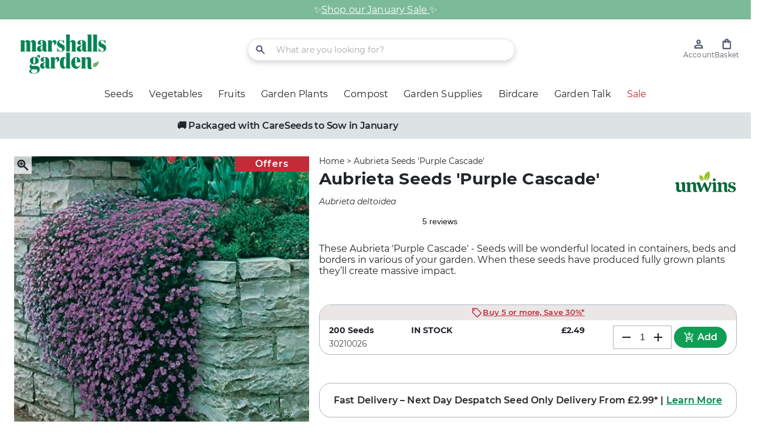

--- FILE ---
content_type: text/html; charset=utf-8
request_url: https://marshallsgarden.com/products/aubrieta-purple-cascade-seeds-30210026
body_size: 63357
content:















<!doctype html>
  <html class="no-js" lang="en">
    <head><script>
  // Google Consent Mode V2 integration script from Consentmo GDPR
  window.isenseRules = {};
  window.isenseRules.gcm = {
      gcmVersion: 2,
      integrationVersion: 2,
      initialState: 7,
      customChanges: false,
      consentUpdated: false,
      adsDataRedaction: true,
      urlPassthrough: false,
      storage: { ad_personalization: "granted", ad_storage: "granted", ad_user_data: "granted", analytics_storage: "granted", functionality_storage: "granted", personalization_storage: "granted", security_storage: "granted", wait_for_update: 500 }
  };
  window.isenseRules.initializeGcm = function (rules) {
    let initialState = rules.initialState;
    let analyticsBlocked = initialState === 0 || initialState === 3 || initialState === 6 || initialState === 7;
    let marketingBlocked = initialState === 0 || initialState === 2 || initialState === 5 || initialState === 7;
    let functionalityBlocked = initialState === 4 || initialState === 5 || initialState === 6 || initialState === 7;

    let gdprCache = localStorage.getItem('gdprCache') ? JSON.parse(localStorage.getItem('gdprCache')) : null;
    if (gdprCache && typeof gdprCache.updatedPreferences !== "undefined") {
      let updatedPreferences = gdprCache && typeof gdprCache.updatedPreferences !== "undefined" ? gdprCache.updatedPreferences : null;
      analyticsBlocked = parseInt(updatedPreferences.indexOf('analytics')) > -1;
      marketingBlocked = parseInt(updatedPreferences.indexOf('marketing')) > -1;
      functionalityBlocked = parseInt(updatedPreferences.indexOf('functionality')) > -1;

      rules.consentUpdated = true;
    }
    
    isenseRules.gcm = {
      ...rules,
      storage: {
        ad_personalization: marketingBlocked ? "denied" : "granted",
        ad_storage: marketingBlocked ? "denied" : "granted",
        ad_user_data: marketingBlocked ? "denied" : "granted",
        analytics_storage: analyticsBlocked ? "denied" : "granted",
        functionality_storage: functionalityBlocked ? "denied" : "granted",
        personalization_storage: functionalityBlocked ? "denied" : "granted",
        security_storage: "granted",
        wait_for_update: 500
      },
    };
  }

  // Google Consent Mode - initialization start
  window.isenseRules.initializeGcm({
    ...window.isenseRules.gcm,
    adsDataRedaction: true,
    urlPassthrough: false,
    initialState: 7
  });

  /*
  * initialState acceptable values:
  * 0 - Set both ad_storage and analytics_storage to denied
  * 1 - Set all categories to granted
  * 2 - Set only ad_storage to denied
  * 3 - Set only analytics_storage to denied
  * 4 - Set only functionality_storage to denied
  * 5 - Set both ad_storage and functionality_storage to denied
  * 6 - Set both analytics_storage and functionality_storage to denied
  * 7 - Set all categories to denied
  */

  window.dataLayer = window.dataLayer || [];
  function gtag() { window.dataLayer.push(arguments); }
  gtag("consent", "default", isenseRules.gcm.storage);
  isenseRules.gcm.adsDataRedaction && gtag("set", "ads_data_redaction", isenseRules.gcm.adsDataRedaction);
  isenseRules.gcm.urlPassthrough && gtag("set", "url_passthrough", isenseRules.gcm.urlPassthrough);
</script><meta charset="utf-8">
      <meta http-equiv="X-UA-Compatible" content="IE=edge">
      <meta name="viewport" content="width=device-width,initial-scale=1">
      <meta name="theme-color" content="">
      <meta name="google-site-verification" content="HQg8n0-zbF8gQTRBYVpcZziZ7yq_58k8bbTh04n6OMc" />
      <link rel="canonical" href="https://marshallsgarden.com/products/aubrieta-purple-cascade-seeds-30210026">
      <link rel="preconnect" href="https://cdn.shopify.com" crossorigin><link rel="icon" type="image/png" href="//marshallsgarden.com/cdn/shop/files/marshallsgarden-icon.jpg?crop=center&height=32&v=1676371053&width=32">
      
  
      <title>
        Aubrieta Seeds &#39;Purple Cascade&#39; | Marshalls Garden
</title>
      
      <!-- TrustBox script -->
      <script type="text/javascript" src="//widget.trustpilot.com/bootstrap/v5/tp.widget.bootstrap.min.js" async></script>
      <!-- End TrustBox script -->
  <!-- Google Tag Manager -->
  <script>(function(w,d,s,l,i){w[l]=w[l]||[];w[l].push({'gtm.start':
    new Date().getTime(),event:'gtm.js'});var f=d.getElementsByTagName(s)[0],
    j=d.createElement(s),dl=l!='dataLayer'?'&l='+l:'';j.async=true;j.src=
    'https://www.googletagmanager.com/gtm.js?id='+i+dl;f.parentNode.insertBefore(j,f);
    })(window,document,'script','dataLayer','GTM-K29FKPJ');</script>
  <!-- End Google Tag Manager -->


<!-- DotDigital integration -->

  <script>
    var dm_insight_id ='DM-0885864483-01';// DotDigital Track Page View
        (function(w,d,u,t,o,c){w['dmtrackingobjectname']=o;c=d.createElement(t);c.async=1;c.src=u;t=d.getElementsByTagName
                (t)[0];t.parentNode.insertBefore(c,t);w[o]=w[o]||function(){(w[o].q=w[o].q||[]).push(arguments);};w[o]('track');
                })(window, document, '//static.trackedweb.net/js/_dmptv4.js', 'script', 'dmPt');</script>

<!-- End DotDigital integration -->

        <meta name="description" content="These Aubrieta &#39;Purple Cascade&#39; - Seeds will be wonderful located in containers, beds and borders in various of your garden. When these seeds have produced fully grown plants they’ll create massive impact.">
      


<meta property="og:site_name" content="Marshalls Garden">
<meta property="og:url" content="https://marshallsgarden.com/products/aubrieta-purple-cascade-seeds-30210026">
<meta property="og:title" content="Aubrieta Seeds &#39;Purple Cascade&#39; | Marshalls Garden">
<meta property="og:type" content="product">
<meta property="og:description" content="These Aubrieta &#39;Purple Cascade&#39; - Seeds will be wonderful located in containers, beds and borders in various of your garden. When these seeds have produced fully grown plants they’ll create massive impact."><meta property="og:image" content="http://marshallsgarden.com/cdn/shop/products/product_5437_large_23b82f4a-bc5e-407b-b93e-6071f0aec6e6.jpg?v=1575048113">
  <meta property="og:image:secure_url" content="https://marshallsgarden.com/cdn/shop/products/product_5437_large_23b82f4a-bc5e-407b-b93e-6071f0aec6e6.jpg?v=1575048113">
  <meta property="og:image:width" content="450">
  <meta property="og:image:height" content="450"><meta property="og:price:amount" content="2.49">
  <meta property="og:price:currency" content="GBP"><meta name="twitter:card" content="summary_large_image">
<meta name="twitter:title" content="Aubrieta Seeds &#39;Purple Cascade&#39; | Marshalls Garden">
<meta name="twitter:description" content="These Aubrieta &#39;Purple Cascade&#39; - Seeds will be wonderful located in containers, beds and borders in various of your garden. When these seeds have produced fully grown plants they’ll create massive impact.">

  
      <script src="//marshallsgarden.com/cdn/shop/t/172/assets/global.js?v=99101595267854998671762509141" defer="defer"></script>
      
  <script>window.performance && window.performance.mark && window.performance.mark('shopify.content_for_header.start');</script><meta name="facebook-domain-verification" content="wfq7ipt2qem9o0fyjrr053b2fup1fu">
<meta id="shopify-digital-wallet" name="shopify-digital-wallet" content="/10481008691/digital_wallets/dialog">
<meta name="shopify-checkout-api-token" content="8d63f547de1e993639b464825787a278">
<meta id="in-context-paypal-metadata" data-shop-id="10481008691" data-venmo-supported="false" data-environment="production" data-locale="en_US" data-paypal-v4="true" data-currency="GBP">
<link rel="alternate" type="application/json+oembed" href="https://marshallsgarden.com/products/aubrieta-purple-cascade-seeds-30210026.oembed">
<script async="async" src="/checkouts/internal/preloads.js?locale=en-GB"></script>
<link rel="preconnect" href="https://shop.app" crossorigin="anonymous">
<script async="async" src="https://shop.app/checkouts/internal/preloads.js?locale=en-GB&shop_id=10481008691" crossorigin="anonymous"></script>
<script id="apple-pay-shop-capabilities" type="application/json">{"shopId":10481008691,"countryCode":"GB","currencyCode":"GBP","merchantCapabilities":["supports3DS"],"merchantId":"gid:\/\/shopify\/Shop\/10481008691","merchantName":"Marshalls Garden","requiredBillingContactFields":["postalAddress","email","phone"],"requiredShippingContactFields":["postalAddress","email","phone"],"shippingType":"shipping","supportedNetworks":["visa","maestro","masterCard","amex"],"total":{"type":"pending","label":"Marshalls Garden","amount":"1.00"},"shopifyPaymentsEnabled":true,"supportsSubscriptions":true}</script>
<script id="shopify-features" type="application/json">{"accessToken":"8d63f547de1e993639b464825787a278","betas":["rich-media-storefront-analytics"],"domain":"marshallsgarden.com","predictiveSearch":true,"shopId":10481008691,"locale":"en"}</script>
<script>var Shopify = Shopify || {};
Shopify.shop = "marshallsgarden.myshopify.com";
Shopify.locale = "en";
Shopify.currency = {"active":"GBP","rate":"1.0"};
Shopify.country = "GB";
Shopify.theme = {"name":" live\/mg2-theme-v1.0.7","id":181126496635,"schema_name":"Theme","schema_version":"1.0.7","theme_store_id":null,"role":"main"};
Shopify.theme.handle = "null";
Shopify.theme.style = {"id":null,"handle":null};
Shopify.cdnHost = "marshallsgarden.com/cdn";
Shopify.routes = Shopify.routes || {};
Shopify.routes.root = "/";</script>
<script type="module">!function(o){(o.Shopify=o.Shopify||{}).modules=!0}(window);</script>
<script>!function(o){function n(){var o=[];function n(){o.push(Array.prototype.slice.apply(arguments))}return n.q=o,n}var t=o.Shopify=o.Shopify||{};t.loadFeatures=n(),t.autoloadFeatures=n()}(window);</script>
<script>
  window.ShopifyPay = window.ShopifyPay || {};
  window.ShopifyPay.apiHost = "shop.app\/pay";
  window.ShopifyPay.redirectState = null;
</script>
<script id="shop-js-analytics" type="application/json">{"pageType":"product"}</script>
<script defer="defer" async type="module" src="//marshallsgarden.com/cdn/shopifycloud/shop-js/modules/v2/client.init-shop-cart-sync_BdyHc3Nr.en.esm.js"></script>
<script defer="defer" async type="module" src="//marshallsgarden.com/cdn/shopifycloud/shop-js/modules/v2/chunk.common_Daul8nwZ.esm.js"></script>
<script type="module">
  await import("//marshallsgarden.com/cdn/shopifycloud/shop-js/modules/v2/client.init-shop-cart-sync_BdyHc3Nr.en.esm.js");
await import("//marshallsgarden.com/cdn/shopifycloud/shop-js/modules/v2/chunk.common_Daul8nwZ.esm.js");

  window.Shopify.SignInWithShop?.initShopCartSync?.({"fedCMEnabled":true,"windoidEnabled":true});

</script>
<script>
  window.Shopify = window.Shopify || {};
  if (!window.Shopify.featureAssets) window.Shopify.featureAssets = {};
  window.Shopify.featureAssets['shop-js'] = {"shop-cart-sync":["modules/v2/client.shop-cart-sync_QYOiDySF.en.esm.js","modules/v2/chunk.common_Daul8nwZ.esm.js"],"init-fed-cm":["modules/v2/client.init-fed-cm_DchLp9rc.en.esm.js","modules/v2/chunk.common_Daul8nwZ.esm.js"],"shop-button":["modules/v2/client.shop-button_OV7bAJc5.en.esm.js","modules/v2/chunk.common_Daul8nwZ.esm.js"],"init-windoid":["modules/v2/client.init-windoid_DwxFKQ8e.en.esm.js","modules/v2/chunk.common_Daul8nwZ.esm.js"],"shop-cash-offers":["modules/v2/client.shop-cash-offers_DWtL6Bq3.en.esm.js","modules/v2/chunk.common_Daul8nwZ.esm.js","modules/v2/chunk.modal_CQq8HTM6.esm.js"],"shop-toast-manager":["modules/v2/client.shop-toast-manager_CX9r1SjA.en.esm.js","modules/v2/chunk.common_Daul8nwZ.esm.js"],"init-shop-email-lookup-coordinator":["modules/v2/client.init-shop-email-lookup-coordinator_UhKnw74l.en.esm.js","modules/v2/chunk.common_Daul8nwZ.esm.js"],"pay-button":["modules/v2/client.pay-button_DzxNnLDY.en.esm.js","modules/v2/chunk.common_Daul8nwZ.esm.js"],"avatar":["modules/v2/client.avatar_BTnouDA3.en.esm.js"],"init-shop-cart-sync":["modules/v2/client.init-shop-cart-sync_BdyHc3Nr.en.esm.js","modules/v2/chunk.common_Daul8nwZ.esm.js"],"shop-login-button":["modules/v2/client.shop-login-button_D8B466_1.en.esm.js","modules/v2/chunk.common_Daul8nwZ.esm.js","modules/v2/chunk.modal_CQq8HTM6.esm.js"],"init-customer-accounts-sign-up":["modules/v2/client.init-customer-accounts-sign-up_C8fpPm4i.en.esm.js","modules/v2/client.shop-login-button_D8B466_1.en.esm.js","modules/v2/chunk.common_Daul8nwZ.esm.js","modules/v2/chunk.modal_CQq8HTM6.esm.js"],"init-shop-for-new-customer-accounts":["modules/v2/client.init-shop-for-new-customer-accounts_CVTO0Ztu.en.esm.js","modules/v2/client.shop-login-button_D8B466_1.en.esm.js","modules/v2/chunk.common_Daul8nwZ.esm.js","modules/v2/chunk.modal_CQq8HTM6.esm.js"],"init-customer-accounts":["modules/v2/client.init-customer-accounts_dRgKMfrE.en.esm.js","modules/v2/client.shop-login-button_D8B466_1.en.esm.js","modules/v2/chunk.common_Daul8nwZ.esm.js","modules/v2/chunk.modal_CQq8HTM6.esm.js"],"shop-follow-button":["modules/v2/client.shop-follow-button_CkZpjEct.en.esm.js","modules/v2/chunk.common_Daul8nwZ.esm.js","modules/v2/chunk.modal_CQq8HTM6.esm.js"],"lead-capture":["modules/v2/client.lead-capture_BntHBhfp.en.esm.js","modules/v2/chunk.common_Daul8nwZ.esm.js","modules/v2/chunk.modal_CQq8HTM6.esm.js"],"checkout-modal":["modules/v2/client.checkout-modal_CfxcYbTm.en.esm.js","modules/v2/chunk.common_Daul8nwZ.esm.js","modules/v2/chunk.modal_CQq8HTM6.esm.js"],"shop-login":["modules/v2/client.shop-login_Da4GZ2H6.en.esm.js","modules/v2/chunk.common_Daul8nwZ.esm.js","modules/v2/chunk.modal_CQq8HTM6.esm.js"],"payment-terms":["modules/v2/client.payment-terms_MV4M3zvL.en.esm.js","modules/v2/chunk.common_Daul8nwZ.esm.js","modules/v2/chunk.modal_CQq8HTM6.esm.js"]};
</script>
<script>(function() {
  var isLoaded = false;
  function asyncLoad() {
    if (isLoaded) return;
    isLoaded = true;
    var urls = ["https:\/\/ecommplugins-scripts.trustpilot.com\/v2.1\/js\/header.min.js?settings=eyJrZXkiOiJxR1BpbDlYQTlWSzQ3c1F6IiwicyI6InNrdSJ9\u0026v=2.5\u0026shop=marshallsgarden.myshopify.com","https:\/\/ecommplugins-trustboxsettings.trustpilot.com\/marshallsgarden.myshopify.com.js?settings=1709311799147\u0026shop=marshallsgarden.myshopify.com","https:\/\/r1-t.trackedlink.net\/shopify\/ddgtag.js?shop=marshallsgarden.myshopify.com","https:\/\/na.shgcdn3.com\/pixel-collector.js?shop=marshallsgarden.myshopify.com","https:\/\/ls.dycdn.net\/a9x3e6a1.js?shop=marshallsgarden.myshopify.com","https:\/\/dr4qe3ddw9y32.cloudfront.net\/awin-shopify-integration-code.js?aid=122984\u0026v=shopifyApp_5.2.5\u0026ts=1768910200265\u0026shop=marshallsgarden.myshopify.com"];
    for (var i = 0; i < urls.length; i++) {
      var s = document.createElement('script');
      s.type = 'text/javascript';
      s.async = true;
      s.src = urls[i];
      var x = document.getElementsByTagName('script')[0];
      x.parentNode.insertBefore(s, x);
    }
  };
  if(window.attachEvent) {
    window.attachEvent('onload', asyncLoad);
  } else {
    window.addEventListener('load', asyncLoad, false);
  }
})();</script>
<script id="__st">var __st={"a":10481008691,"offset":0,"reqid":"60c8f067-f690-4db2-bfef-5387d587ced4-1768998108","pageurl":"marshallsgarden.com\/products\/aubrieta-purple-cascade-seeds-30210026","u":"9e656fc4b796","p":"product","rtyp":"product","rid":4375313514547};</script>
<script>window.ShopifyPaypalV4VisibilityTracking = true;</script>
<script id="captcha-bootstrap">!function(){'use strict';const t='contact',e='account',n='new_comment',o=[[t,t],['blogs',n],['comments',n],[t,'customer']],c=[[e,'customer_login'],[e,'guest_login'],[e,'recover_customer_password'],[e,'create_customer']],r=t=>t.map((([t,e])=>`form[action*='/${t}']:not([data-nocaptcha='true']) input[name='form_type'][value='${e}']`)).join(','),a=t=>()=>t?[...document.querySelectorAll(t)].map((t=>t.form)):[];function s(){const t=[...o],e=r(t);return a(e)}const i='password',u='form_key',d=['recaptcha-v3-token','g-recaptcha-response','h-captcha-response',i],f=()=>{try{return window.sessionStorage}catch{return}},m='__shopify_v',_=t=>t.elements[u];function p(t,e,n=!1){try{const o=window.sessionStorage,c=JSON.parse(o.getItem(e)),{data:r}=function(t){const{data:e,action:n}=t;return t[m]||n?{data:e,action:n}:{data:t,action:n}}(c);for(const[e,n]of Object.entries(r))t.elements[e]&&(t.elements[e].value=n);n&&o.removeItem(e)}catch(o){console.error('form repopulation failed',{error:o})}}const l='form_type',E='cptcha';function T(t){t.dataset[E]=!0}const w=window,h=w.document,L='Shopify',v='ce_forms',y='captcha';let A=!1;((t,e)=>{const n=(g='f06e6c50-85a8-45c8-87d0-21a2b65856fe',I='https://cdn.shopify.com/shopifycloud/storefront-forms-hcaptcha/ce_storefront_forms_captcha_hcaptcha.v1.5.2.iife.js',D={infoText:'Protected by hCaptcha',privacyText:'Privacy',termsText:'Terms'},(t,e,n)=>{const o=w[L][v],c=o.bindForm;if(c)return c(t,g,e,D).then(n);var r;o.q.push([[t,g,e,D],n]),r=I,A||(h.body.append(Object.assign(h.createElement('script'),{id:'captcha-provider',async:!0,src:r})),A=!0)});var g,I,D;w[L]=w[L]||{},w[L][v]=w[L][v]||{},w[L][v].q=[],w[L][y]=w[L][y]||{},w[L][y].protect=function(t,e){n(t,void 0,e),T(t)},Object.freeze(w[L][y]),function(t,e,n,w,h,L){const[v,y,A,g]=function(t,e,n){const i=e?o:[],u=t?c:[],d=[...i,...u],f=r(d),m=r(i),_=r(d.filter((([t,e])=>n.includes(e))));return[a(f),a(m),a(_),s()]}(w,h,L),I=t=>{const e=t.target;return e instanceof HTMLFormElement?e:e&&e.form},D=t=>v().includes(t);t.addEventListener('submit',(t=>{const e=I(t);if(!e)return;const n=D(e)&&!e.dataset.hcaptchaBound&&!e.dataset.recaptchaBound,o=_(e),c=g().includes(e)&&(!o||!o.value);(n||c)&&t.preventDefault(),c&&!n&&(function(t){try{if(!f())return;!function(t){const e=f();if(!e)return;const n=_(t);if(!n)return;const o=n.value;o&&e.removeItem(o)}(t);const e=Array.from(Array(32),(()=>Math.random().toString(36)[2])).join('');!function(t,e){_(t)||t.append(Object.assign(document.createElement('input'),{type:'hidden',name:u})),t.elements[u].value=e}(t,e),function(t,e){const n=f();if(!n)return;const o=[...t.querySelectorAll(`input[type='${i}']`)].map((({name:t})=>t)),c=[...d,...o],r={};for(const[a,s]of new FormData(t).entries())c.includes(a)||(r[a]=s);n.setItem(e,JSON.stringify({[m]:1,action:t.action,data:r}))}(t,e)}catch(e){console.error('failed to persist form',e)}}(e),e.submit())}));const S=(t,e)=>{t&&!t.dataset[E]&&(n(t,e.some((e=>e===t))),T(t))};for(const o of['focusin','change'])t.addEventListener(o,(t=>{const e=I(t);D(e)&&S(e,y())}));const B=e.get('form_key'),M=e.get(l),P=B&&M;t.addEventListener('DOMContentLoaded',(()=>{const t=y();if(P)for(const e of t)e.elements[l].value===M&&p(e,B);[...new Set([...A(),...v().filter((t=>'true'===t.dataset.shopifyCaptcha))])].forEach((e=>S(e,t)))}))}(h,new URLSearchParams(w.location.search),n,t,e,['guest_login'])})(!0,!0)}();</script>
<script integrity="sha256-4kQ18oKyAcykRKYeNunJcIwy7WH5gtpwJnB7kiuLZ1E=" data-source-attribution="shopify.loadfeatures" defer="defer" src="//marshallsgarden.com/cdn/shopifycloud/storefront/assets/storefront/load_feature-a0a9edcb.js" crossorigin="anonymous"></script>
<script crossorigin="anonymous" defer="defer" src="//marshallsgarden.com/cdn/shopifycloud/storefront/assets/shopify_pay/storefront-65b4c6d7.js?v=20250812"></script>
<script data-source-attribution="shopify.dynamic_checkout.dynamic.init">var Shopify=Shopify||{};Shopify.PaymentButton=Shopify.PaymentButton||{isStorefrontPortableWallets:!0,init:function(){window.Shopify.PaymentButton.init=function(){};var t=document.createElement("script");t.src="https://marshallsgarden.com/cdn/shopifycloud/portable-wallets/latest/portable-wallets.en.js",t.type="module",document.head.appendChild(t)}};
</script>
<script data-source-attribution="shopify.dynamic_checkout.buyer_consent">
  function portableWalletsHideBuyerConsent(e){var t=document.getElementById("shopify-buyer-consent"),n=document.getElementById("shopify-subscription-policy-button");t&&n&&(t.classList.add("hidden"),t.setAttribute("aria-hidden","true"),n.removeEventListener("click",e))}function portableWalletsShowBuyerConsent(e){var t=document.getElementById("shopify-buyer-consent"),n=document.getElementById("shopify-subscription-policy-button");t&&n&&(t.classList.remove("hidden"),t.removeAttribute("aria-hidden"),n.addEventListener("click",e))}window.Shopify?.PaymentButton&&(window.Shopify.PaymentButton.hideBuyerConsent=portableWalletsHideBuyerConsent,window.Shopify.PaymentButton.showBuyerConsent=portableWalletsShowBuyerConsent);
</script>
<script data-source-attribution="shopify.dynamic_checkout.cart.bootstrap">document.addEventListener("DOMContentLoaded",(function(){function t(){return document.querySelector("shopify-accelerated-checkout-cart, shopify-accelerated-checkout")}if(t())Shopify.PaymentButton.init();else{new MutationObserver((function(e,n){t()&&(Shopify.PaymentButton.init(),n.disconnect())})).observe(document.body,{childList:!0,subtree:!0})}}));
</script>
<link id="shopify-accelerated-checkout-styles" rel="stylesheet" media="screen" href="https://marshallsgarden.com/cdn/shopifycloud/portable-wallets/latest/accelerated-checkout-backwards-compat.css" crossorigin="anonymous">
<style id="shopify-accelerated-checkout-cart">
        #shopify-buyer-consent {
  margin-top: 1em;
  display: inline-block;
  width: 100%;
}

#shopify-buyer-consent.hidden {
  display: none;
}

#shopify-subscription-policy-button {
  background: none;
  border: none;
  padding: 0;
  text-decoration: underline;
  font-size: inherit;
  cursor: pointer;
}

#shopify-subscription-policy-button::before {
  box-shadow: none;
}

      </style>
<script id="sections-script" data-sections="footer" defer="defer" src="//marshallsgarden.com/cdn/shop/t/172/compiled_assets/scripts.js?v=66225"></script>
<script>window.performance && window.performance.mark && window.performance.mark('shopify.content_for_header.end');</script>
  





  <script type="text/javascript">
    
      window.__shgMoneyFormat = window.__shgMoneyFormat || {"GBP":{"currency":"GBP","currency_symbol":"£","currency_symbol_location":"left","decimal_places":2,"decimal_separator":".","thousands_separator":","}};
    
    window.__shgCurrentCurrencyCode = window.__shgCurrentCurrencyCode || {
      currency: "GBP",
      currency_symbol: "£",
      decimal_separator: ".",
      thousands_separator: ",",
      decimal_places: 2,
      currency_symbol_location: "left"
    };
  </script>




      <style data-shopify>
          :root {
            --product-card-image-padding: 0.0rem;
            --product-card-corner-radius: 0.0rem;
            --product-card-text-alignment: left;
            --product-card-border-width: 0.0rem;
            --product-card-border-opacity: 0.1;
            --product-card-shadow-opacity: 0.0;
            --product-card-shadow-visible: 0;
            --product-card-shadow-horizontal-offset: 0.0rem;
            --product-card-shadow-vertical-offset: 0.4rem;
            --product-card-shadow-blur-radius: 0.5rem;

            --collection-card-image-padding: 0.0rem;
            --collection-card-corner-radius: 0.0rem;
            --collection-card-text-alignment: left;
            --collection-card-border-width: 0.0rem;
            --collection-card-border-opacity: 0.0;
            --collection-card-shadow-opacity: 0.1;
            --collection-card-shadow-visible: 1;
            --collection-card-shadow-horizontal-offset: 0.0rem;
            --collection-card-shadow-vertical-offset: 0.0rem;
            --collection-card-shadow-blur-radius: 0.0rem;
          }
      </style>
<style>
  
@font-face {
      font-family: "dearjoe6";
      font-style: normal;
      font-weight: 400;
      src: url("//marshallsgarden.com/cdn/shop/files/dearjoe6-regular.ttf?v=16881389908203429861") format("opentype");
      font-display: swap;
    }
  

  
@font-face {
      font-family: "Domaine-Display";
      font-style: normal;
      font-weight: 400;
      src: url("//marshallsgarden.com/cdn/shop/files/Domaine-Display-regular.ttf?v=10315283961558582742") format("opentype");
      font-display: swap;
    }
  

  
@font-face {
      font-family: "Montserrat";
      font-style: normal;
      font-weight: 300;
      src: url("//marshallsgarden.com/cdn/shop/files/Montserrat-Light.ttf?v=4177195047262002038") format("opentype");
      font-display: swap;
    }
  
@font-face {
      font-family: "Montserrat";
      font-style: normal;
      font-weight: 600;
      src: url("//marshallsgarden.com/cdn/shop/files/Montserrat-SemiBold.ttf?v=4631929491244753406") format("opentype");
      font-display: swap;
    }
  
@font-face {
      font-family: "Montserrat";
      font-style: normal;
      font-weight: 700;
      src: url("//marshallsgarden.com/cdn/shop/files/Montserrat-Bold.ttf?v=11996637141740364822") format("opentype");
      font-display: swap;
    }
  
@font-face {
      font-family: "Montserrat";
      font-style: normal;
      font-weight: 900;
      src: url("//marshallsgarden.com/cdn/shop/files/Montserrat-Black.ttf?v=13925761044434732654") format("opentype");
      font-display: swap;
    }
  
@font-face {
      font-family: "Montserrat";
      font-style: normal;
      font-weight: 500;
      src: url("//marshallsgarden.com/cdn/shop/files/Montserrat-Medium.ttf?v=18036141443353890865") format("opentype");
      font-display: swap;
    }
  
@font-face {
      font-family: "Montserrat";
      font-style: italic;
      font-weight: 900;
      src: url("//marshallsgarden.com/cdn/shop/files/Montserrat-BlackItalic.ttf?v=2712256606845480293") format("opentype");
      font-display: swap;
    }
  
@font-face {
      font-family: "Montserrat";
      font-style: italic;
      font-weight: 400;
      src: url("//marshallsgarden.com/cdn/shop/files/Montserrat-Italic.ttf?v=6685321042946058804") format("opentype");
      font-display: swap;
    }
  
@font-face {
      font-family: "Montserrat";
      font-style: italic;
      font-weight: 600;
      src: url("//marshallsgarden.com/cdn/shop/files/Montserrat-SemiBoldItalic.ttf?v=12747494218125053463") format("opentype");
      font-display: swap;
    }
  
@font-face {
      font-family: "Montserrat";
      font-style: italic;
      font-weight: 200;
      src: url("//marshallsgarden.com/cdn/shop/files/Montserrat-ExtraLightItalic.ttf?v=17848380706560779396") format("opentype");
      font-display: swap;
    }
  
@font-face {
      font-family: "Montserrat";
      font-style: italic;
      font-weight: 700;
      src: url("//marshallsgarden.com/cdn/shop/files/Montserrat-BoldItalic.ttf?v=15633619898475567026") format("opentype");
      font-display: swap;
    }
  
@font-face {
      font-family: "Montserrat";
      font-style: normal;
      font-weight: 100;
      src: url("//marshallsgarden.com/cdn/shop/files/Montserrat-Thin.ttf?v=8842120151567680162") format("opentype");
      font-display: swap;
    }
  
@font-face {
      font-family: "Montserrat";
      font-style: normal;
      font-weight: 200;
      src: url("//marshallsgarden.com/cdn/shop/files/Montserrat-ExtraLight.ttf?v=4998139165559941975") format("opentype");
      font-display: swap;
    }
  
@font-face {
      font-family: "Montserrat";
      font-style: italic;
      font-weight: 800;
      src: url("//marshallsgarden.com/cdn/shop/files/Montserrat-ExtraBoldItalic.ttf?v=6661852095238268910") format("opentype");
      font-display: swap;
    }
  
@font-face {
      font-family: "Montserrat";
      font-style: normal;
      font-weight: 400;
      src: url("//marshallsgarden.com/cdn/shop/files/Montserrat-Regular.ttf?v=7723200018961062251") format("opentype");
      font-display: swap;
    }
  
@font-face {
      font-family: "Montserrat";
      font-style: italic;
      font-weight: 300;
      src: url("//marshallsgarden.com/cdn/shop/files/Montserrat-LightItalic.ttf?v=1995979839861003034") format("opentype");
      font-display: swap;
    }
  
@font-face {
      font-family: "Montserrat";
      font-style: normal;
      font-weight: 800;
      src: url("//marshallsgarden.com/cdn/shop/files/Montserrat-ExtraBold.ttf?v=3591447160469535468") format("opentype");
      font-display: swap;
    }
  
@font-face {
      font-family: "Montserrat";
      font-style: italic;
      font-weight: 100;
      src: url("//marshallsgarden.com/cdn/shop/files/Montserrat-ThinItalic.ttf?v=7958392456386059785") format("opentype");
      font-display: swap;
    }
  
@font-face {
      font-family: "Montserrat";
      font-style: italic;
      font-weight: 500;
      src: url("//marshallsgarden.com/cdn/shop/files/Montserrat-MediumItalic.ttf?v=7079122528979020028") format("opentype");
      font-display: swap;
    }
  
</style><style data-shopify>
  :root {
    --font-body-family: Montserrat;

    --font-heading-family: dearjoe6;
    --font-family-display: Domaine-Display;
    --font-family-paragraphs: Montserrat;

    --font-header-scale: 1;
    --font-content-scale: 1;

    --font-body-scale: 1.0;
    --font-heading-scale: 1.0;

    --fs10-5: .875rem;
    --fs12: 1rem;
    --fs12-25: 1.02rem;
    --fs14: 1.166rem;
    --fs16: 1.333rem;
    --fs17-5: 1.458rem;
    --fs18: 1.5rem;
    --fs19-25: 1.604rem;
    --fs20: 1.666rem;
    --fs21: 1.75rem;
    --fs22: 1.833rem;
    --fs24: 2rem;
    --fs24-5: 2.041rem;
    --fs26: 2.166rem;
    --fs28: 2.333rem;
    --fs30: 2.5rem;
    --fs32: 2.666rem;
    --fs35: 2.916rem;
    --fs40: 3.333rem;
    --fs42: 3.5rem;
    --fs48: 4rem;
    --fs64: 5.332rem;

    --line-heigth-default: 1.219;
    --line-height-display-1: 1;
    --line-height-display-2: 1.361;
    --line-height-display-3: 1.361;

    --color-base-text: 33, 36, 41;
    --color-shadow: 33, 36, 41;
    --color-body: 255, 255, 255;
    --color-primary: 196, 43, 56;
    --color-error: 203, 18, 45;
    --color-secondary: 16, 158, 84;
    --color-accent: 79, 90, 107;
    --color-extra-dark: #4a4a4a;
    --color-light-green: #8FC73F;
    --color-dark-green: #00683A;
    --color-pink: #EE97C0;
    --color-brand-primary: #EBE7E7;
    --color-black: 0, 0, 0;
    --color-white: 255, 255, 255;
    --color-grey-1: 248, 249, 250;
    --color-grey-2: 221, 226, 229;
    --color-grey-3: 172, 181, 189;
    --color-grey-4: 74, 74, 74;
    --color-error-light: 233, 74, 71;
    --color-error-pale: 252, 210, 216;
    --color-black-linear-gradient: linear-gradient(180deg, rgba(0, 0, 0, 0.5) 22.91%, rgba(0, 0, 0, 0.5) 22.92%, rgba(0, 0, 0, 0) 66.67%);
    --color-white-linear-gradient: linear-gradient(180deg, rgba(255, 255, 255, 0.375) 22.92%, rgba(255, 255, 255, 0) 66.67%);
    --color-logo-green: 0, 122, 71;
    --color-purple: 106, 67, 154;
    --color-green: 16, 158, 84;
    --color-grey: 79, 90, 107;
    --color-pale-grey: 235, 231, 231;
    --color-paletter-red: 196, 43, 56;
    --color-blue: 31, 38, 187;
    --color-darker-blue: 0, 73, 130;
    --color-pale-blue: 181, 207, 255;
    --color-mid-green: 69, 156, 125;
    --color-light-green: 112, 166, 79;
    --color-yellow: 224, 219, 110;
    --color-secondary-purple: 166, 15, 99;
    --color-light-purple: 176, 58, 141;
    --color-pink: 237, 38, 128;
    --color-button-primary-hover: 12, 116, 62;
    --color-button-primary-visited: 8, 82, 44;
    --color-button-primary-disabled: 32, 73, 52;
    --color-button-secondary-hover: 154, 34, 44;
    --color-button-secondary-visited: 120, 26, 34;
    --color-button-secondary-disabled: 111, 62, 66;
    --color-button-alternate-hover: 249, 249, 249;
    --color-button-alternate-visited: 240, 240, 240;
    --color-button-alternate-disabled: 217, 217, 217;
    --color-cart-drawer-overlay-rgba: 0, 0, 0, 0.4;
    --color-box-shadow: #00000040;

    --color-input-border: 38, 38, 38;


    --media-padding: px;
    --media-border-opacity: 0.05;
    --media-border-width: 0px;
    --media-radius: 0px;
    --media-shadow-opacity: 0.0;
    --media-shadow-horizontal-offset: 0px;
    --media-shadow-vertical-offset: 4px;
    --media-shadow-blur-radius: 5px;
    --media-shadow-visible: 0;

    --page-width: 160rem;
    --page-width-margin: 0rem;

    --card-image-padding: 0.0rem;
    --card-corner-radius: 0.0rem;
    --card-text-alignment: left;
    --card-border-width: 0.0rem;
    --card-border-opacity: 0.1;
    --card-shadow-opacity: 0.0;
    --card-shadow-visible: 0;
    --card-shadow-horizontal-offset: 0.0rem;
    --card-shadow-vertical-offset: 0.4rem;
    --card-shadow-blur-radius: 0.5rem;

    --badge-corner-radius: 4.0rem;

    --popup-border-width: 1px;
    --popup-border-opacity: 0.1;
    --popup-corner-radius: 0px;
    --popup-shadow-opacity: 0.0;
    --popup-shadow-horizontal-offset: 0px;
    --popup-shadow-vertical-offset: 4px;
    --popup-shadow-blur-radius: 5px;

    --drawer-border-width: 1px;
    --drawer-border-opacity: 0.1;
    --drawer-shadow-opacity: 0.0;
    --drawer-shadow-horizontal-offset: 0px;
    --drawer-shadow-vertical-offset: 4px;
    --drawer-shadow-blur-radius: 5px;

    --spacing-sections-desktop: 0px;
    --spacing-sections-mobile: 0px;

    --grid-desktop-vertical-spacing: 8px;
    --grid-desktop-horizontal-spacing: 8px;
    --grid-mobile-vertical-spacing: 4px;
    --grid-mobile-horizontal-spacing: 4px;

    --text-boxes-border-opacity: 0.1;
    --text-boxes-border-width: 0px;
    --text-boxes-radius: 0px;
    --text-boxes-shadow-opacity: 0.0;
    --text-boxes-shadow-visible: 0;
    --text-boxes-shadow-horizontal-offset: 0px;
    --text-boxes-shadow-vertical-offset: 4px;
    --text-boxes-shadow-blur-radius: 5px;

    --buttons-border-thickness: 1px;
    --buttons-hover-opacity: 0.25;
    --buttons-shadow-visible: 0.25;
    --buttons-radius: 0px;
    --buttons-radius-outset: 0px;
    --buttons-border-width: 1px;
    --buttons-border-opacity: 0.25;
    --buttons-shadow-opacity: 0.25;
    --buttons-shadow-horizontal-offset: 0px;
    --buttons-shadow-vertical-offset: 4px;
    --buttons-shadow-blur-radius: 4px;
    --buttons-border-offset: 0.3px;
    --buttons-border-radius: 20px;
    --buttons-border-radius-mobile: 16px;

    --inputs-radius: 0px;
    --inputs-border-width: 1px;
    --inputs-border-opacity: 0.55;
    --inputs-shadow-opacity: 0.0;
    --inputs-shadow-horizontal-offset: 0px;
    --inputs-margin-offset: 0px;
    --inputs-shadow-vertical-offset: 4px;
    --inputs-shadow-blur-radius: 5px;
    --inputs-radius-outset: 0px;

    --variant-pills-radius: 40px;
    --variant-pills-border-width: 1px;
    --variant-pills-border-opacity: 0.55;
    --variant-pills-shadow-opacity: 0.0;
    --variant-pills-shadow-horizontal-offset: 0px;
    --variant-pills-shadow-vertical-offset: 4px;
    --variant-pills-shadow-blur-radius: 5px;

    --default-transition: ease all .3s;

    --navigation-banner-button-prev: url('data:image/svg+xml,<svg width="24" height="24" viewBox="0 0 24 24" fill="none" xmlns="http://www.w3.org/2000/svg"><mask id="mask0_1795_4662" style="mask-type:alpha" maskUnits="userSpaceOnUse" x="0" y="0" width="24" height="24"><rect x="0.5" y="0.5" width="23" height="23" fill="%23D9D9D9" stroke="%2353B3E6"/></mask><g mask="url(%23mask0_1795_4662)"><path d="M15.5451 7.63556L11.3688 11.3278L10.9451 11.7024L11.3688 12.077L15.5451 15.7692L14.45 16.7373L8.75489 11.7024L14.45 6.66738L15.5451 7.63556Z" fill="%230096AF" stroke="%230096AF"/></g></svg>');
    --navigation-banner-button-next: url('data:image/svg+xml,<svg width="24" height="24" viewBox="0 0 24 24" fill="none" xmlns="http://www.w3.org/2000/svg"><mask id="mask0_1795_4666" style="mask-type:alpha" maskUnits="userSpaceOnUse" x="0" y="0" width="24" height="24"><rect x="0.5" y="0.5" width="23" height="23" fill="%23D9D9D9" stroke="%23009FE3"/></mask><g mask="url(%23mask0_1795_4666)"><path d="M9.85024 17.7429L8.70735 16.6L12.9538 12.3535L13.3074 12L12.9538 11.6464L8.70735 7.39999L9.85024 6.25709L15.5931 12L9.85024 17.7429Z" fill="%230096AF" stroke="%230096AF"/></g></svg>');
    --product-slider-arrow-next: url("data:image/svg+xml,%3Csvg width='30' height='30' viewBox='0 0 30 30' fill='none' xmlns='http://www.w3.org/2000/svg'%3E%3Crect width='30' height='30' fill='white' fill-opacity='0.75'/%3E%3Cpath d='M11.794 7.00003L20.1709 15.3769L11.794 23.7538L10.0005 21.9602L16.5838 15.3769L10.0005 8.79358L11.794 7.00003Z' fill='%231C1B1F'/%3E%3C/svg%3E%0A");
    --product-slider-arrow-prev: url("[data-uri]");
  }

  *,
  *::before,
  *::after {
    box-sizing: inherit;
  }

  html {
    box-sizing: border-box;
    font-size: 12px;
    height: 100%;
  }

  body {
    display: grid;
    grid-template-rows: auto auto 1fr auto;
    grid-template-columns: 100%;
    min-height: 100%;
    margin: 0;
    font-family: var(--font-body-family);
  }
</style><link href="//marshallsgarden.com/cdn/shop/t/172/assets/product.scss.css?v=168582917288030371631762509135" rel="stylesheet" type="text/css" media="all" /><link href="//marshallsgarden.com/cdn/shop/t/172/assets/typography.scss.css?v=26026219130058262941762509165" rel="stylesheet" type="text/css" media="all" /><link href="//marshallsgarden.com/cdn/shop/t/172/assets/base.css?v=121274776142183037261762509135" rel="stylesheet" type="text/css" media="all" />
<link href="//marshallsgarden.com/cdn/shop/t/172/assets/predictive-search.scss.css?v=27515418859879696981762509137" rel="stylesheet" type="text/css" media="all" />
<script>document.documentElement.className = document.documentElement.className.replace('no-js', 'js');
      if (Shopify.designMode) {
        document.documentElement.classList.add('shopify-design-mode');
      }
      </script>
  

  

<script type="text/javascript">
  
    window.SHG_CUSTOMER = null;
  
</script>








  <script src="//marshallsgarden.com/cdn/shop/t/172/assets/handlers.js?v=147684461341578943801762509135" defer></script>
<!-- BEGIN app block: shopify://apps/consentmo-gdpr/blocks/gdpr_cookie_consent/4fbe573f-a377-4fea-9801-3ee0858cae41 -->


<!-- END app block --><script src="https://cdn.shopify.com/extensions/019bdfaa-5e81-7f89-b3e7-85feb0669160/consentmo-gdpr-580/assets/consentmo_cookie_consent.js" type="text/javascript" defer="defer"></script>
<link href="https://monorail-edge.shopifysvc.com" rel="dns-prefetch">
<script>(function(){if ("sendBeacon" in navigator && "performance" in window) {try {var session_token_from_headers = performance.getEntriesByType('navigation')[0].serverTiming.find(x => x.name == '_s').description;} catch {var session_token_from_headers = undefined;}var session_cookie_matches = document.cookie.match(/_shopify_s=([^;]*)/);var session_token_from_cookie = session_cookie_matches && session_cookie_matches.length === 2 ? session_cookie_matches[1] : "";var session_token = session_token_from_headers || session_token_from_cookie || "";function handle_abandonment_event(e) {var entries = performance.getEntries().filter(function(entry) {return /monorail-edge.shopifysvc.com/.test(entry.name);});if (!window.abandonment_tracked && entries.length === 0) {window.abandonment_tracked = true;var currentMs = Date.now();var navigation_start = performance.timing.navigationStart;var payload = {shop_id: 10481008691,url: window.location.href,navigation_start,duration: currentMs - navigation_start,session_token,page_type: "product"};window.navigator.sendBeacon("https://monorail-edge.shopifysvc.com/v1/produce", JSON.stringify({schema_id: "online_store_buyer_site_abandonment/1.1",payload: payload,metadata: {event_created_at_ms: currentMs,event_sent_at_ms: currentMs}}));}}window.addEventListener('pagehide', handle_abandonment_event);}}());</script>
<script id="web-pixels-manager-setup">(function e(e,d,r,n,o){if(void 0===o&&(o={}),!Boolean(null===(a=null===(i=window.Shopify)||void 0===i?void 0:i.analytics)||void 0===a?void 0:a.replayQueue)){var i,a;window.Shopify=window.Shopify||{};var t=window.Shopify;t.analytics=t.analytics||{};var s=t.analytics;s.replayQueue=[],s.publish=function(e,d,r){return s.replayQueue.push([e,d,r]),!0};try{self.performance.mark("wpm:start")}catch(e){}var l=function(){var e={modern:/Edge?\/(1{2}[4-9]|1[2-9]\d|[2-9]\d{2}|\d{4,})\.\d+(\.\d+|)|Firefox\/(1{2}[4-9]|1[2-9]\d|[2-9]\d{2}|\d{4,})\.\d+(\.\d+|)|Chrom(ium|e)\/(9{2}|\d{3,})\.\d+(\.\d+|)|(Maci|X1{2}).+ Version\/(15\.\d+|(1[6-9]|[2-9]\d|\d{3,})\.\d+)([,.]\d+|)( \(\w+\)|)( Mobile\/\w+|) Safari\/|Chrome.+OPR\/(9{2}|\d{3,})\.\d+\.\d+|(CPU[ +]OS|iPhone[ +]OS|CPU[ +]iPhone|CPU IPhone OS|CPU iPad OS)[ +]+(15[._]\d+|(1[6-9]|[2-9]\d|\d{3,})[._]\d+)([._]\d+|)|Android:?[ /-](13[3-9]|1[4-9]\d|[2-9]\d{2}|\d{4,})(\.\d+|)(\.\d+|)|Android.+Firefox\/(13[5-9]|1[4-9]\d|[2-9]\d{2}|\d{4,})\.\d+(\.\d+|)|Android.+Chrom(ium|e)\/(13[3-9]|1[4-9]\d|[2-9]\d{2}|\d{4,})\.\d+(\.\d+|)|SamsungBrowser\/([2-9]\d|\d{3,})\.\d+/,legacy:/Edge?\/(1[6-9]|[2-9]\d|\d{3,})\.\d+(\.\d+|)|Firefox\/(5[4-9]|[6-9]\d|\d{3,})\.\d+(\.\d+|)|Chrom(ium|e)\/(5[1-9]|[6-9]\d|\d{3,})\.\d+(\.\d+|)([\d.]+$|.*Safari\/(?![\d.]+ Edge\/[\d.]+$))|(Maci|X1{2}).+ Version\/(10\.\d+|(1[1-9]|[2-9]\d|\d{3,})\.\d+)([,.]\d+|)( \(\w+\)|)( Mobile\/\w+|) Safari\/|Chrome.+OPR\/(3[89]|[4-9]\d|\d{3,})\.\d+\.\d+|(CPU[ +]OS|iPhone[ +]OS|CPU[ +]iPhone|CPU IPhone OS|CPU iPad OS)[ +]+(10[._]\d+|(1[1-9]|[2-9]\d|\d{3,})[._]\d+)([._]\d+|)|Android:?[ /-](13[3-9]|1[4-9]\d|[2-9]\d{2}|\d{4,})(\.\d+|)(\.\d+|)|Mobile Safari.+OPR\/([89]\d|\d{3,})\.\d+\.\d+|Android.+Firefox\/(13[5-9]|1[4-9]\d|[2-9]\d{2}|\d{4,})\.\d+(\.\d+|)|Android.+Chrom(ium|e)\/(13[3-9]|1[4-9]\d|[2-9]\d{2}|\d{4,})\.\d+(\.\d+|)|Android.+(UC? ?Browser|UCWEB|U3)[ /]?(15\.([5-9]|\d{2,})|(1[6-9]|[2-9]\d|\d{3,})\.\d+)\.\d+|SamsungBrowser\/(5\.\d+|([6-9]|\d{2,})\.\d+)|Android.+MQ{2}Browser\/(14(\.(9|\d{2,})|)|(1[5-9]|[2-9]\d|\d{3,})(\.\d+|))(\.\d+|)|K[Aa][Ii]OS\/(3\.\d+|([4-9]|\d{2,})\.\d+)(\.\d+|)/},d=e.modern,r=e.legacy,n=navigator.userAgent;return n.match(d)?"modern":n.match(r)?"legacy":"unknown"}(),u="modern"===l?"modern":"legacy",c=(null!=n?n:{modern:"",legacy:""})[u],f=function(e){return[e.baseUrl,"/wpm","/b",e.hashVersion,"modern"===e.buildTarget?"m":"l",".js"].join("")}({baseUrl:d,hashVersion:r,buildTarget:u}),m=function(e){var d=e.version,r=e.bundleTarget,n=e.surface,o=e.pageUrl,i=e.monorailEndpoint;return{emit:function(e){var a=e.status,t=e.errorMsg,s=(new Date).getTime(),l=JSON.stringify({metadata:{event_sent_at_ms:s},events:[{schema_id:"web_pixels_manager_load/3.1",payload:{version:d,bundle_target:r,page_url:o,status:a,surface:n,error_msg:t},metadata:{event_created_at_ms:s}}]});if(!i)return console&&console.warn&&console.warn("[Web Pixels Manager] No Monorail endpoint provided, skipping logging."),!1;try{return self.navigator.sendBeacon.bind(self.navigator)(i,l)}catch(e){}var u=new XMLHttpRequest;try{return u.open("POST",i,!0),u.setRequestHeader("Content-Type","text/plain"),u.send(l),!0}catch(e){return console&&console.warn&&console.warn("[Web Pixels Manager] Got an unhandled error while logging to Monorail."),!1}}}}({version:r,bundleTarget:l,surface:e.surface,pageUrl:self.location.href,monorailEndpoint:e.monorailEndpoint});try{o.browserTarget=l,function(e){var d=e.src,r=e.async,n=void 0===r||r,o=e.onload,i=e.onerror,a=e.sri,t=e.scriptDataAttributes,s=void 0===t?{}:t,l=document.createElement("script"),u=document.querySelector("head"),c=document.querySelector("body");if(l.async=n,l.src=d,a&&(l.integrity=a,l.crossOrigin="anonymous"),s)for(var f in s)if(Object.prototype.hasOwnProperty.call(s,f))try{l.dataset[f]=s[f]}catch(e){}if(o&&l.addEventListener("load",o),i&&l.addEventListener("error",i),u)u.appendChild(l);else{if(!c)throw new Error("Did not find a head or body element to append the script");c.appendChild(l)}}({src:f,async:!0,onload:function(){if(!function(){var e,d;return Boolean(null===(d=null===(e=window.Shopify)||void 0===e?void 0:e.analytics)||void 0===d?void 0:d.initialized)}()){var d=window.webPixelsManager.init(e)||void 0;if(d){var r=window.Shopify.analytics;r.replayQueue.forEach((function(e){var r=e[0],n=e[1],o=e[2];d.publishCustomEvent(r,n,o)})),r.replayQueue=[],r.publish=d.publishCustomEvent,r.visitor=d.visitor,r.initialized=!0}}},onerror:function(){return m.emit({status:"failed",errorMsg:"".concat(f," has failed to load")})},sri:function(e){var d=/^sha384-[A-Za-z0-9+/=]+$/;return"string"==typeof e&&d.test(e)}(c)?c:"",scriptDataAttributes:o}),m.emit({status:"loading"})}catch(e){m.emit({status:"failed",errorMsg:(null==e?void 0:e.message)||"Unknown error"})}}})({shopId: 10481008691,storefrontBaseUrl: "https://marshallsgarden.com",extensionsBaseUrl: "https://extensions.shopifycdn.com/cdn/shopifycloud/web-pixels-manager",monorailEndpoint: "https://monorail-edge.shopifysvc.com/unstable/produce_batch",surface: "storefront-renderer",enabledBetaFlags: ["2dca8a86"],webPixelsConfigList: [{"id":"2136080763","configuration":"{\"advertiserId\":\"122984\",\"shopDomain\":\"marshallsgarden.myshopify.com\",\"appVersion\":\"shopifyApp_5.2.5\"}","eventPayloadVersion":"v1","runtimeContext":"STRICT","scriptVersion":"1a9b197b9c069133fae8fa2fc7a957a6","type":"APP","apiClientId":2887701,"privacyPurposes":["ANALYTICS","MARKETING"],"dataSharingAdjustments":{"protectedCustomerApprovalScopes":["read_customer_personal_data"]}},{"id":"2065695099","configuration":"{\"ti\":\"73012456\",\"endpoint\":\"https:\/\/bat.bing.com\/action\/0\"}","eventPayloadVersion":"v1","runtimeContext":"STRICT","scriptVersion":"5ee93563fe31b11d2d65e2f09a5229dc","type":"APP","apiClientId":2997493,"privacyPurposes":["ANALYTICS","MARKETING","SALE_OF_DATA"],"dataSharingAdjustments":{"protectedCustomerApprovalScopes":["read_customer_personal_data"]}},{"id":"1825800571","configuration":"{\"site_id\":\"296790a5-6b79-4d71-b9bc-7be27d370ede\",\"analytics_endpoint\":\"https:\\\/\\\/na.shgcdn3.com\"}","eventPayloadVersion":"v1","runtimeContext":"STRICT","scriptVersion":"695709fc3f146fa50a25299517a954f2","type":"APP","apiClientId":1158168,"privacyPurposes":["ANALYTICS","MARKETING","SALE_OF_DATA"],"dataSharingAdjustments":{"protectedCustomerApprovalScopes":["read_customer_personal_data"]}},{"id":"1588920699","configuration":"{\"config\":\"{\\\"google_tag_ids\\\":[\\\"G-W0WZCKSW45\\\",\\\"AW-666897001\\\"],\\\"target_country\\\":\\\"ZZ\\\",\\\"gtag_events\\\":[{\\\"type\\\":\\\"search\\\",\\\"action_label\\\":[\\\"G-W0WZCKSW45\\\",\\\"AW-666897001\\\/-miCCJGf760aEOmUgL4C\\\"]},{\\\"type\\\":\\\"begin_checkout\\\",\\\"action_label\\\":[\\\"G-W0WZCKSW45\\\",\\\"AW-666897001\\\/qNxXCN2R760aEOmUgL4C\\\"]},{\\\"type\\\":\\\"view_item\\\",\\\"action_label\\\":[\\\"G-W0WZCKSW45\\\",\\\"AW-666897001\\\/1jRCCOaR760aEOmUgL4C\\\"]},{\\\"type\\\":\\\"purchase\\\",\\\"action_label\\\":[\\\"G-W0WZCKSW45\\\",\\\"AW-666897001\\\/VyquCNqR760aEOmUgL4C\\\"]},{\\\"type\\\":\\\"page_view\\\",\\\"action_label\\\":[\\\"G-W0WZCKSW45\\\",\\\"AW-666897001\\\/PjtkCOOR760aEOmUgL4C\\\"]},{\\\"type\\\":\\\"add_payment_info\\\",\\\"action_label\\\":[\\\"G-W0WZCKSW45\\\",\\\"AW-666897001\\\/oQgECJSf760aEOmUgL4C\\\"]},{\\\"type\\\":\\\"add_to_cart\\\",\\\"action_label\\\":[\\\"G-W0WZCKSW45\\\",\\\"AW-666897001\\\/oO0dCOCR760aEOmUgL4C\\\"]}],\\\"enable_monitoring_mode\\\":false}\"}","eventPayloadVersion":"v1","runtimeContext":"OPEN","scriptVersion":"b2a88bafab3e21179ed38636efcd8a93","type":"APP","apiClientId":1780363,"privacyPurposes":[],"dataSharingAdjustments":{"protectedCustomerApprovalScopes":["read_customer_address","read_customer_email","read_customer_name","read_customer_personal_data","read_customer_phone"]}},{"id":"111444019","configuration":"{\"pixel_id\":\"1719899044711923\",\"pixel_type\":\"facebook_pixel\",\"metaapp_system_user_token\":\"-\"}","eventPayloadVersion":"v1","runtimeContext":"OPEN","scriptVersion":"ca16bc87fe92b6042fbaa3acc2fbdaa6","type":"APP","apiClientId":2329312,"privacyPurposes":["ANALYTICS","MARKETING","SALE_OF_DATA"],"dataSharingAdjustments":{"protectedCustomerApprovalScopes":["read_customer_address","read_customer_email","read_customer_name","read_customer_personal_data","read_customer_phone"]}},{"id":"53641267","configuration":"{\"tagID\":\"2613768328498\"}","eventPayloadVersion":"v1","runtimeContext":"STRICT","scriptVersion":"18031546ee651571ed29edbe71a3550b","type":"APP","apiClientId":3009811,"privacyPurposes":["ANALYTICS","MARKETING","SALE_OF_DATA"],"dataSharingAdjustments":{"protectedCustomerApprovalScopes":["read_customer_address","read_customer_email","read_customer_name","read_customer_personal_data","read_customer_phone"]}},{"id":"17203251","configuration":"{\"campaignID\":\"22313\",\"externalExecutionURL\":\"https:\/\/engine.saasler.com\/api\/v1\/webhook_executions\/1622eb7fe7c465997719f63cab4aa42d\"}","eventPayloadVersion":"v1","runtimeContext":"STRICT","scriptVersion":"d289952681696d6386fe08be0081117b","type":"APP","apiClientId":3546795,"privacyPurposes":[],"dataSharingAdjustments":{"protectedCustomerApprovalScopes":["read_customer_email","read_customer_personal_data"]}},{"id":"shopify-app-pixel","configuration":"{}","eventPayloadVersion":"v1","runtimeContext":"STRICT","scriptVersion":"0450","apiClientId":"shopify-pixel","type":"APP","privacyPurposes":["ANALYTICS","MARKETING"]},{"id":"shopify-custom-pixel","eventPayloadVersion":"v1","runtimeContext":"LAX","scriptVersion":"0450","apiClientId":"shopify-pixel","type":"CUSTOM","privacyPurposes":["ANALYTICS","MARKETING"]}],isMerchantRequest: false,initData: {"shop":{"name":"Marshalls Garden","paymentSettings":{"currencyCode":"GBP"},"myshopifyDomain":"marshallsgarden.myshopify.com","countryCode":"GB","storefrontUrl":"https:\/\/marshallsgarden.com"},"customer":null,"cart":null,"checkout":null,"productVariants":[{"price":{"amount":2.49,"currencyCode":"GBP"},"product":{"title":"Aubrieta Seeds 'Purple Cascade'","vendor":"Unwins","id":"4375313514547","untranslatedTitle":"Aubrieta Seeds 'Purple Cascade'","url":"\/products\/aubrieta-purple-cascade-seeds-30210026","type":"Aubrieta Seeds"},"id":"31308804718643","image":{"src":"\/\/marshallsgarden.com\/cdn\/shop\/products\/product_5437_large_23b82f4a-bc5e-407b-b93e-6071f0aec6e6.jpg?v=1575048113"},"sku":"30210026","title":"200 Seeds","untranslatedTitle":"200 Seeds"}],"purchasingCompany":null},},"https://marshallsgarden.com/cdn","fcfee988w5aeb613cpc8e4bc33m6693e112",{"modern":"","legacy":""},{"shopId":"10481008691","storefrontBaseUrl":"https:\/\/marshallsgarden.com","extensionBaseUrl":"https:\/\/extensions.shopifycdn.com\/cdn\/shopifycloud\/web-pixels-manager","surface":"storefront-renderer","enabledBetaFlags":"[\"2dca8a86\"]","isMerchantRequest":"false","hashVersion":"fcfee988w5aeb613cpc8e4bc33m6693e112","publish":"custom","events":"[[\"page_viewed\",{}],[\"product_viewed\",{\"productVariant\":{\"price\":{\"amount\":2.49,\"currencyCode\":\"GBP\"},\"product\":{\"title\":\"Aubrieta Seeds 'Purple Cascade'\",\"vendor\":\"Unwins\",\"id\":\"4375313514547\",\"untranslatedTitle\":\"Aubrieta Seeds 'Purple Cascade'\",\"url\":\"\/products\/aubrieta-purple-cascade-seeds-30210026\",\"type\":\"Aubrieta Seeds\"},\"id\":\"31308804718643\",\"image\":{\"src\":\"\/\/marshallsgarden.com\/cdn\/shop\/products\/product_5437_large_23b82f4a-bc5e-407b-b93e-6071f0aec6e6.jpg?v=1575048113\"},\"sku\":\"30210026\",\"title\":\"200 Seeds\",\"untranslatedTitle\":\"200 Seeds\"}}]]"});</script><script>
  window.ShopifyAnalytics = window.ShopifyAnalytics || {};
  window.ShopifyAnalytics.meta = window.ShopifyAnalytics.meta || {};
  window.ShopifyAnalytics.meta.currency = 'GBP';
  var meta = {"product":{"id":4375313514547,"gid":"gid:\/\/shopify\/Product\/4375313514547","vendor":"Unwins","type":"Aubrieta Seeds","handle":"aubrieta-purple-cascade-seeds-30210026","variants":[{"id":31308804718643,"price":249,"name":"Aubrieta Seeds 'Purple Cascade' - 200 Seeds","public_title":"200 Seeds","sku":"30210026"}],"remote":false},"page":{"pageType":"product","resourceType":"product","resourceId":4375313514547,"requestId":"60c8f067-f690-4db2-bfef-5387d587ced4-1768998108"}};
  for (var attr in meta) {
    window.ShopifyAnalytics.meta[attr] = meta[attr];
  }
</script>
<script class="analytics">
  (function () {
    var customDocumentWrite = function(content) {
      var jquery = null;

      if (window.jQuery) {
        jquery = window.jQuery;
      } else if (window.Checkout && window.Checkout.$) {
        jquery = window.Checkout.$;
      }

      if (jquery) {
        jquery('body').append(content);
      }
    };

    var hasLoggedConversion = function(token) {
      if (token) {
        return document.cookie.indexOf('loggedConversion=' + token) !== -1;
      }
      return false;
    }

    var setCookieIfConversion = function(token) {
      if (token) {
        var twoMonthsFromNow = new Date(Date.now());
        twoMonthsFromNow.setMonth(twoMonthsFromNow.getMonth() + 2);

        document.cookie = 'loggedConversion=' + token + '; expires=' + twoMonthsFromNow;
      }
    }

    var trekkie = window.ShopifyAnalytics.lib = window.trekkie = window.trekkie || [];
    if (trekkie.integrations) {
      return;
    }
    trekkie.methods = [
      'identify',
      'page',
      'ready',
      'track',
      'trackForm',
      'trackLink'
    ];
    trekkie.factory = function(method) {
      return function() {
        var args = Array.prototype.slice.call(arguments);
        args.unshift(method);
        trekkie.push(args);
        return trekkie;
      };
    };
    for (var i = 0; i < trekkie.methods.length; i++) {
      var key = trekkie.methods[i];
      trekkie[key] = trekkie.factory(key);
    }
    trekkie.load = function(config) {
      trekkie.config = config || {};
      trekkie.config.initialDocumentCookie = document.cookie;
      var first = document.getElementsByTagName('script')[0];
      var script = document.createElement('script');
      script.type = 'text/javascript';
      script.onerror = function(e) {
        var scriptFallback = document.createElement('script');
        scriptFallback.type = 'text/javascript';
        scriptFallback.onerror = function(error) {
                var Monorail = {
      produce: function produce(monorailDomain, schemaId, payload) {
        var currentMs = new Date().getTime();
        var event = {
          schema_id: schemaId,
          payload: payload,
          metadata: {
            event_created_at_ms: currentMs,
            event_sent_at_ms: currentMs
          }
        };
        return Monorail.sendRequest("https://" + monorailDomain + "/v1/produce", JSON.stringify(event));
      },
      sendRequest: function sendRequest(endpointUrl, payload) {
        // Try the sendBeacon API
        if (window && window.navigator && typeof window.navigator.sendBeacon === 'function' && typeof window.Blob === 'function' && !Monorail.isIos12()) {
          var blobData = new window.Blob([payload], {
            type: 'text/plain'
          });

          if (window.navigator.sendBeacon(endpointUrl, blobData)) {
            return true;
          } // sendBeacon was not successful

        } // XHR beacon

        var xhr = new XMLHttpRequest();

        try {
          xhr.open('POST', endpointUrl);
          xhr.setRequestHeader('Content-Type', 'text/plain');
          xhr.send(payload);
        } catch (e) {
          console.log(e);
        }

        return false;
      },
      isIos12: function isIos12() {
        return window.navigator.userAgent.lastIndexOf('iPhone; CPU iPhone OS 12_') !== -1 || window.navigator.userAgent.lastIndexOf('iPad; CPU OS 12_') !== -1;
      }
    };
    Monorail.produce('monorail-edge.shopifysvc.com',
      'trekkie_storefront_load_errors/1.1',
      {shop_id: 10481008691,
      theme_id: 181126496635,
      app_name: "storefront",
      context_url: window.location.href,
      source_url: "//marshallsgarden.com/cdn/s/trekkie.storefront.cd680fe47e6c39ca5d5df5f0a32d569bc48c0f27.min.js"});

        };
        scriptFallback.async = true;
        scriptFallback.src = '//marshallsgarden.com/cdn/s/trekkie.storefront.cd680fe47e6c39ca5d5df5f0a32d569bc48c0f27.min.js';
        first.parentNode.insertBefore(scriptFallback, first);
      };
      script.async = true;
      script.src = '//marshallsgarden.com/cdn/s/trekkie.storefront.cd680fe47e6c39ca5d5df5f0a32d569bc48c0f27.min.js';
      first.parentNode.insertBefore(script, first);
    };
    trekkie.load(
      {"Trekkie":{"appName":"storefront","development":false,"defaultAttributes":{"shopId":10481008691,"isMerchantRequest":null,"themeId":181126496635,"themeCityHash":"8925605957477986208","contentLanguage":"en","currency":"GBP"},"isServerSideCookieWritingEnabled":true,"monorailRegion":"shop_domain","enabledBetaFlags":["65f19447"]},"Session Attribution":{},"S2S":{"facebookCapiEnabled":true,"source":"trekkie-storefront-renderer","apiClientId":580111}}
    );

    var loaded = false;
    trekkie.ready(function() {
      if (loaded) return;
      loaded = true;

      window.ShopifyAnalytics.lib = window.trekkie;

      var originalDocumentWrite = document.write;
      document.write = customDocumentWrite;
      try { window.ShopifyAnalytics.merchantGoogleAnalytics.call(this); } catch(error) {};
      document.write = originalDocumentWrite;

      window.ShopifyAnalytics.lib.page(null,{"pageType":"product","resourceType":"product","resourceId":4375313514547,"requestId":"60c8f067-f690-4db2-bfef-5387d587ced4-1768998108","shopifyEmitted":true});

      var match = window.location.pathname.match(/checkouts\/(.+)\/(thank_you|post_purchase)/)
      var token = match? match[1]: undefined;
      if (!hasLoggedConversion(token)) {
        setCookieIfConversion(token);
        window.ShopifyAnalytics.lib.track("Viewed Product",{"currency":"GBP","variantId":31308804718643,"productId":4375313514547,"productGid":"gid:\/\/shopify\/Product\/4375313514547","name":"Aubrieta Seeds 'Purple Cascade' - 200 Seeds","price":"2.49","sku":"30210026","brand":"Unwins","variant":"200 Seeds","category":"Aubrieta Seeds","nonInteraction":true,"remote":false},undefined,undefined,{"shopifyEmitted":true});
      window.ShopifyAnalytics.lib.track("monorail:\/\/trekkie_storefront_viewed_product\/1.1",{"currency":"GBP","variantId":31308804718643,"productId":4375313514547,"productGid":"gid:\/\/shopify\/Product\/4375313514547","name":"Aubrieta Seeds 'Purple Cascade' - 200 Seeds","price":"2.49","sku":"30210026","brand":"Unwins","variant":"200 Seeds","category":"Aubrieta Seeds","nonInteraction":true,"remote":false,"referer":"https:\/\/marshallsgarden.com\/products\/aubrieta-purple-cascade-seeds-30210026"});
      }
    });


        var eventsListenerScript = document.createElement('script');
        eventsListenerScript.async = true;
        eventsListenerScript.src = "//marshallsgarden.com/cdn/shopifycloud/storefront/assets/shop_events_listener-3da45d37.js";
        document.getElementsByTagName('head')[0].appendChild(eventsListenerScript);

})();</script>
<script
  defer
  src="https://marshallsgarden.com/cdn/shopifycloud/perf-kit/shopify-perf-kit-3.0.4.min.js"
  data-application="storefront-renderer"
  data-shop-id="10481008691"
  data-render-region="gcp-us-east1"
  data-page-type="product"
  data-theme-instance-id="181126496635"
  data-theme-name="Theme"
  data-theme-version="1.0.7"
  data-monorail-region="shop_domain"
  data-resource-timing-sampling-rate="10"
  data-shs="true"
  data-shs-beacon="true"
  data-shs-export-with-fetch="true"
  data-shs-logs-sample-rate="1"
  data-shs-beacon-endpoint="https://marshallsgarden.com/api/collect"
></script>
</head>
    <script src="//marshallsgarden.com/cdn/shop/t/172/assets/lozad.min.js?v=34189086745197559801762509136"></script>
    <script src="//marshallsgarden.com/cdn/shop/t/172/assets/lozad.js?v=91819529690511897591762509135"></script><link href="//marshallsgarden.com/cdn/shop/t/172/assets/swiper.css?v=183955486192329526781762509141" rel="stylesheet" type="text/css" media="all" /><script src="//marshallsgarden.com/cdn/shop/t/172/assets/swiper.js?v=146640479871518466531762509142" defer></script><script src="//ajax.googleapis.com/ajax/libs/jquery/1.10.2/jquery.min.js" type='text/javascript'></script>
      <script src="//marshallsgarden.com/cdn/shop/t/172/assets/slick-1.8.1.min.js?v=71779134894361685811762509141" defer></script><body class="gradient template-product"><!-- Google Tag Manager (noscript) -->
  <noscript><iframe src="https://www.googletagmanager.com/ns.html?id=GTM-K29FKPJ" 
    height="0" width="0" style="display:none;visibility:hidden"></iframe></noscript>
  <!-- End Google Tag Manager (noscript) --><a class="skip-to-content-link button visually-hidden" href="#MainContent">
        Skip to content
      </a>
<script src="//marshallsgarden.com/cdn/shop/t/172/assets/cart.js?v=69701033130612394021762509136" defer="defer"></script>
<script src="//marshallsgarden.com/cdn/shop/t/172/assets/cart-drawer.js?v=149497184252799869171762509140" defer="defer"></script>
<link href="//marshallsgarden.com/cdn/shop/t/172/assets/component-cart-drawer.css?v=77951029053659721471762509135" rel="stylesheet" type="text/css" media="all" />
<link href="//marshallsgarden.com/cdn/shop/t/172/assets/component-cart.css?v=91429792241341345181762509137" rel="stylesheet" type="text/css" media="all" />
<link href="//marshallsgarden.com/cdn/shop/t/172/assets/component-totals.css?v=180182110512020901821762509138" rel="stylesheet" type="text/css" media="all" />
<link href="//marshallsgarden.com/cdn/shop/t/172/assets/component-price.css?v=112673864592427438181762509140" rel="stylesheet" type="text/css" media="all" />
<link href="//marshallsgarden.com/cdn/shop/t/172/assets/component-discounts.css?v=152760482443307489271762509139" rel="stylesheet" type="text/css" media="all" />
<link href="//marshallsgarden.com/cdn/shop/t/172/assets/component-loading-overlay.css?v=167310470843593579841762509134" rel="stylesheet" type="text/css" media="all" />

<cart-drawer class="drawer is-empty">
  <div id="CartDrawer" class="cart-drawer">
    <div id="CartDrawer-Overlay"class="cart-drawer__overlay"></div>
    <div class="drawer__inner" role="dialog" aria-modal="true" aria-label="Your Basket" tabindex="-1">
      <div class="drawer__header">
        <h5 class="drawer__heading">Your Basket</h5>
        <button class="drawer__close" type="button" onclick="this.closest('cart-drawer').close()" aria-label="Close"><svg width="20" height="20" viewBox="0 0 20 20" fill="none" xmlns="http://www.w3.org/2000/svg">
      <mask id="mask0_6_513" style="mask-type:alpha" maskUnits="userSpaceOnUse" x="0" y="0" width="20" height="20">
      <rect width="20" height="20" fill="#00522B"/>
      </mask>
      <g mask="url(#mask0_6_513)">
      <path d="M5.24992 16.3333L3.70825 14.75L8.43742 10L3.70825 5.20833L5.24992 3.625L10.0208 8.41667L14.7499 3.625L16.2916 5.20833L11.5624 10L16.2916 14.75L14.7499 16.3333L10.0208 11.5417L5.24992 16.3333Z" fill="#4F5A6B"/>
      </g>
    </svg>
<div class="drawer__close-title p--small">Close</div>
        </button>
        <p class="p--small drawer__items-count">
          <span>0</span> Items
        </p>
      </div><div class="drawer__inner-empty">
          <div class="cart-drawer__warnings center">
            <div class="cart-drawer__empty-content">
              <h5 class="cart__empty-text">Your basket is empty</h5>
              <a href="#" class="link" onclick="this.closest('cart-drawer').close(); return false;">
                Continue Shopping
              </a>
            </div>
          </div>
        </div><cart-drawer-items class=" is-empty">
        <form action="/checkout" id="CartDrawer-Form" class="cart__contents cart-drawer__form" method="post">
          <div id="CartDrawer-CartItems" class="drawer__contents js-contents"><p id="CartDrawer-LiveRegionText" class="visually-hidden" role="status"></p>
            <p id="CartDrawer-LineItemStatus" class="visually-hidden" aria-hidden="true" role="status">Loading...</p>
          </div>
        </form>
      </cart-drawer-items>
      <div class="drawer__footer">
        <div id="CartDrawer-CartErrors" class="drawer__footer-errors p" role="alert"></div><div class="cart-drawer__footer-wrapper">
          <!-- Start blocks-->
          <!-- Subtotals-->
          <div class="cart-drawer__footer" >
            <div class="totals" role="status">
              <div class="totals__subtotal p--medium">Sub Total*:</div>
              <p class="totals__subtotal-value p--medium">£0.00</p>
            </div>

            <div></div><small class="tax-note p--small">*Shipping &amp; any discounts will be applied at checkout</small></div>

          <!-- CTAs -->
          <div class="cart__ctas" >
            <noscript>
              <button type="submit" class="cart__update-button button button--secondary" form="CartDrawer-Form">
                Update
              </button>
            </noscript>

            <div class="cart__ctas-buttons">
              <a href="/cart" class="button button--alternate confirmation-popup__checkout">
                View Basket
              </a>
              <button type="submit" id="CartDrawer-Checkout" class="cart__checkout-button button confirmation-popup__checkout" name="cart" form="CartDrawer-Form" disabled>
                Proceed To Checkout
              </button>
            </div>
          </div>
        </div>
      </div>
    </div>
  </div>
</cart-drawer>

<script>
  document.addEventListener('DOMContentLoaded', function() {
    function isIE() {
      const ua = window.navigator.userAgent;
      const msie = ua.indexOf('MSIE ');
      const trident = ua.indexOf('Trident/');

      return (msie > 0 || trident > 0);
    }

    if (!isIE()) return;
    const cartSubmitInput = document.createElement('input');
    cartSubmitInput.setAttribute('name', 'checkout');
    cartSubmitInput.setAttribute('type', 'hidden');
    document.querySelector('#cart').appendChild(cartSubmitInput);
    document.querySelector('#checkout').addEventListener('click', function(event) {
      document.querySelector('#cart').submit();
    });
  });
</script>

<div class="header__content">
        <div id="shopify-section-announcement-bar" class="shopify-section announcement-bar-main"><style>
          .predictiveSearch {
            top: 136px;
          }
        </style>
        <div style="background:#7cbb99" class="announcement-bar gradient" role="region" aria-label="Announcement" ><div
              id="block--announcement_8mDdgX"
              class="announcement-bar__message p--caption"
            >
              <p>✨<a href="https://marshallsgarden.com/collections/clearance" title="https://marshallsgarden.com/collections/clearance">Shop our January Sale </a>✨</p>
</div>

            <style>
              #block--announcement_8mDdgX,
              #block--announcement_8mDdgX * {
                color:#ffffff;
              }
            </style></div>
</div>
        <div id="shopify-section-header" class="shopify-section header"><link rel="stylesheet" href="//marshallsgarden.com/cdn/shop/t/172/assets/component-list-menu.css?v=151968516119678728991762509142" media="print" onload="this.media='all'" />
<link rel="stylesheet" href="//marshallsgarden.com/cdn/shop/t/172/assets/component-search.css?v=144111269845062008141762509136" media="print" onload="this.media='all'" />
<link rel="stylesheet" href="//marshallsgarden.com/cdn/shop/t/172/assets/component-menu-drawer.css?v=82940167237261131181762509136" media="print" onload="this.media='all'" />
<link rel="stylesheet" href="//marshallsgarden.com/cdn/shop/t/172/assets/component-cart-notification.css?v=119852831333870967341762509137" media="print" onload="this.media='all'" />
<link rel="stylesheet" href="//marshallsgarden.com/cdn/shop/t/172/assets/component-cart-items.css?v=111290104387411311551762509136" media="print" onload="this.media='all'" />
<link rel="stylesheet" href="//marshallsgarden.com/cdn/shop/t/172/assets/header.css?v=34398836560832221861762509136" />

<noscript><link href="//marshallsgarden.com/cdn/shop/t/172/assets/component-list-menu.css?v=151968516119678728991762509142" rel="stylesheet" type="text/css" media="all" /></noscript>
<noscript><link href="//marshallsgarden.com/cdn/shop/t/172/assets/component-search.css?v=144111269845062008141762509136" rel="stylesheet" type="text/css" media="all" /></noscript>
<noscript><link href="//marshallsgarden.com/cdn/shop/t/172/assets/component-menu-drawer.css?v=82940167237261131181762509136" rel="stylesheet" type="text/css" media="all" /></noscript>
<noscript><link href="//marshallsgarden.com/cdn/shop/t/172/assets/component-cart-notification.css?v=119852831333870967341762509137" rel="stylesheet" type="text/css" media="all" /></noscript>
<noscript><link href="//marshallsgarden.com/cdn/shop/t/172/assets/component-cart-items.css?v=111290104387411311551762509136" rel="stylesheet" type="text/css" media="all" /></noscript>

<script src="//marshallsgarden.com/cdn/shop/t/172/assets/details-disclosure.js?v=153497636716254413831762509136" defer="defer"></script>
<script src="//marshallsgarden.com/cdn/shop/t/172/assets/details-modal.js?v=4511761896672669691762509137" defer="defer"></script>
<script src="//marshallsgarden.com/cdn/shop/t/172/assets/cart-notification.js?v=31179948596492670111762509135" defer="defer"></script>
<script src="//marshallsgarden.com/cdn/shop/t/172/assets/header.js?v=33563376025917681431762509137" defer="defer"></script><script type="application/ld+json">
  {
    "@context": "https://schema.org",
    "@type": "Organization",
    "name": "Marshalls Garden",
    
      "logo": "https:\/\/marshallsgarden.com\/cdn\/shop\/files\/marshallgarden-logo.png?v=1676371053\u0026width=1150",
    
    "sameAs": ["https:\/\/www.facebook.com\/marshallsgarden\/","https:\/\/www.pinterest.co.uk\/marshallsgarden\/","https:\/\/www.instagram.com\/marshalls.garden\/","https:\/\/www.youtube.com\/channel\/UCSlHRitDFAOOm82ncxjVv7g"],
    "url": "https:\/\/marshallsgarden.com"
  }
</script><script type="application/ld+json">
    {
      "@context": "https://schema.org",
      "@type": "Product",
      "name": "Aubrieta Seeds 'Purple Cascade'",
      "url": "https:\/\/marshallsgarden.com\/products\/aubrieta-purple-cascade-seeds-30210026",
      "image": [
          "https:\/\/marshallsgarden.com\/cdn\/shop\/products\/product_5437_large_23b82f4a-bc5e-407b-b93e-6071f0aec6e6.jpg?v=1575048113\u0026width=450"
        ],
      "description": "A superb variety that becomes absolutely smothered in small flowers of rich purple.\n\nIt gives a wonderful spring display and mixes well with spring bulbs. Perfect for rockeries, borders, edging paths and looks fantastic cascading over the edge of dry stone walls.\n\nA trim after flowering will tidy the plant and may encourage a further flush of flowers.\n\nFlowers: March - May\n\nSpread: 30-45cm\/12-18in",
      "sku": "30210026",
      "brand": {
        "@type": "Brand",
        "name": "Unwins"
      },
      "offers": [{
            "@type": "Offer","sku": "30210026","gtin13": 5051618010252,"availability": "https://schema.org/InStock",
            "price": 2.49,
            "priceCurrency": "GBP",
            "url": "https:\/\/marshallsgarden.com\/products\/aubrieta-purple-cascade-seeds-30210026?variant=31308804718643"
          }
]
    }
  </script><sticky-header class="header__wrapper header-wrapper">
  <header ><nav class="headerMenu header__inline-menu">
  <ul class="headerMenu__list list-menu list-menu--inline">
      
<li class="headerMenu__listItem listItem__title--js" data-handle="seeds">
          <div class="listItem__content content">
            <div class="content__wrapper">

              
              <ul class="content__list">
<li class="content__listChild listChild" data-category="seeds-vegetable-seeds-a-b-0"><a href="#" class="p listChild__title">Vegetable Seeds A-B</a><span class="listChild__icon"><img src="//marshallsgarden.com/cdn/shop/t/172/assets/mega-menu-arrow.svg?v=105462155634802581641762509137" alt="" width="9" height="11" aria-hidden="true" class="icon icon-arrow">
</span>
                    </li>
                  

<li class="content__listChild listChild" data-category="seeds-c-d-1"><a href="#" class="p listChild__title">C-D</a><span class="listChild__icon"><img src="//marshallsgarden.com/cdn/shop/t/172/assets/mega-menu-arrow.svg?v=105462155634802581641762509137" alt="" width="9" height="11" aria-hidden="true" class="icon icon-arrow">
</span>
                    </li>
                  

<li class="content__listChild listChild" data-category="seeds-e-h-2"><a href="#" class="p listChild__title">E-H</a><span class="listChild__icon"><img src="//marshallsgarden.com/cdn/shop/t/172/assets/mega-menu-arrow.svg?v=105462155634802581641762509137" alt="" width="9" height="11" aria-hidden="true" class="icon icon-arrow">
</span>
                    </li>
                  

<li class="content__listChild listChild" data-category="seeds-i-l-3"><a href="#" class="p listChild__title">I-L</a><span class="listChild__icon"><img src="//marshallsgarden.com/cdn/shop/t/172/assets/mega-menu-arrow.svg?v=105462155634802581641762509137" alt="" width="9" height="11" aria-hidden="true" class="icon icon-arrow">
</span>
                    </li>
                  

<li class="content__listChild listChild" data-category="seeds-m-o-4"><a href="#" class="p listChild__title">M-O</a><span class="listChild__icon"><img src="//marshallsgarden.com/cdn/shop/t/172/assets/mega-menu-arrow.svg?v=105462155634802581641762509137" alt="" width="9" height="11" aria-hidden="true" class="icon icon-arrow">
</span>
                    </li>
                  

<li class="content__listChild listChild" data-category="seeds-p-r-5"><a href="#" class="p listChild__title">P-R</a><span class="listChild__icon"><img src="//marshallsgarden.com/cdn/shop/t/172/assets/mega-menu-arrow.svg?v=105462155634802581641762509137" alt="" width="9" height="11" aria-hidden="true" class="icon icon-arrow">
</span>
                    </li>
                  

<li class="content__listChild listChild" data-category="seeds-s-z-6"><a href="#" class="p listChild__title">S-Z</a><span class="listChild__icon"><img src="//marshallsgarden.com/cdn/shop/t/172/assets/mega-menu-arrow.svg?v=105462155634802581641762509137" alt="" width="9" height="11" aria-hidden="true" class="icon icon-arrow">
</span>
                    </li>
                  

<li class="content__listChild listChild" data-category="seeds-flower-seeds-a-b-7"><a href="#" class="p listChild__title">Flower Seeds A-B</a><span class="listChild__icon"><img src="//marshallsgarden.com/cdn/shop/t/172/assets/mega-menu-arrow.svg?v=105462155634802581641762509137" alt="" width="9" height="11" aria-hidden="true" class="icon icon-arrow">
</span>
                    </li>
                  

<li class="content__listChild listChild" data-category="seeds-c-d-8"><a href="#" class="p listChild__title">C-D</a><span class="listChild__icon"><img src="//marshallsgarden.com/cdn/shop/t/172/assets/mega-menu-arrow.svg?v=105462155634802581641762509137" alt="" width="9" height="11" aria-hidden="true" class="icon icon-arrow">
</span>
                    </li>
                  

<li class="content__listChild listChild" data-category="seeds-e-h-9"><a href="#" class="p listChild__title">E-H</a><span class="listChild__icon"><img src="//marshallsgarden.com/cdn/shop/t/172/assets/mega-menu-arrow.svg?v=105462155634802581641762509137" alt="" width="9" height="11" aria-hidden="true" class="icon icon-arrow">
</span>
                    </li>
                  

<li class="content__listChild listChild" data-category="seeds-i-l-10"><a href="#" class="p listChild__title">I-L</a><span class="listChild__icon"><img src="//marshallsgarden.com/cdn/shop/t/172/assets/mega-menu-arrow.svg?v=105462155634802581641762509137" alt="" width="9" height="11" aria-hidden="true" class="icon icon-arrow">
</span>
                    </li>
                  

<li class="content__listChild listChild" data-category="seeds-m-o-11"><a href="#" class="p listChild__title">M-O</a><span class="listChild__icon"><img src="//marshallsgarden.com/cdn/shop/t/172/assets/mega-menu-arrow.svg?v=105462155634802581641762509137" alt="" width="9" height="11" aria-hidden="true" class="icon icon-arrow">
</span>
                    </li>
                  

<li class="content__listChild listChild" data-category="seeds-p-r-12"><a href="#" class="p listChild__title">P-R</a><span class="listChild__icon"><img src="//marshallsgarden.com/cdn/shop/t/172/assets/mega-menu-arrow.svg?v=105462155634802581641762509137" alt="" width="9" height="11" aria-hidden="true" class="icon icon-arrow">
</span>
                    </li>
                  

<li class="content__listChild listChild" data-category="seeds-s-z-13"><a href="#" class="p listChild__title">S-Z</a><span class="listChild__icon"><img src="//marshallsgarden.com/cdn/shop/t/172/assets/mega-menu-arrow.svg?v=105462155634802581641762509137" alt="" width="9" height="11" aria-hidden="true" class="icon icon-arrow">
</span>
                    </li>
                  
</ul><div class="headerMenu__banner"><a href="https://marshallsgarden.com/collections/seeds"><img
                      src="//marshallsgarden.com/cdn/shop/files/Navigation_banners.png?v=1764594336&width=600"
                      srcset="//marshallsgarden.com/cdn/shop/files/Navigation_banners.png?v=1764594336&width=165 165w,//marshallsgarden.com/cdn/shop/files/Navigation_banners.png?v=1764594336&width=360 360w,//marshallsgarden.com/cdn/shop/files/Navigation_banners.png?v=1764594336&width=533 533w,//marshallsgarden.com/cdn/shop/files/Navigation_banners.png?v=1764594336 600w
                      "
                      alt="Marshalls Garden"
                    /></a></div>
              <div class="content__grandLists"><div class="content__grandList grandList" data-child-category="seeds-vegetable-seeds-a-b-0"><div class="grandList__headerGroup grandList__itemTitle grandList__itemTitle--H1"><ul class="grandList__wrapper"><li class="grandList__item grandList__itemTitle grandList__itemTitle--H1"><a style="font-weight: 600;" href="#" class="p p--caption grandList__itemLink">By Type</a></li><div class="grandList__itemColumn grandList__itemHeader--H1"><li class="grandList__item "><a href="/collections/asparagus-seeds" class="p p--caption grandList__itemLink">Asparagus</a></li><li class="grandList__item "><a href="/collections/aubergine-seeds" class="p p--caption grandList__itemLink">Aubergine</a></li><li class="grandList__item "><a href="/collections/artichoke-seeds" class="p p--caption grandList__itemLink">Artichoke</a></li><li class="grandList__item "><a href="/collections/basil-seeds" class="p p--caption grandList__itemLink">Basil</a></li><li class="grandList__item "><a href="/collections/beetroot-seeds" class="p p--caption grandList__itemLink">Beetroot</a></li><li class="grandList__item "><a href="/collections/broad-bean-seeds" class="p p--caption grandList__itemLink">Broad Beans</a></li><li class="grandList__item "><a href="/collections/broccoli-calabrese-seeds" class="p p--caption grandList__itemLink">Broccoli & Calabrese</a></li><li class="grandList__item "><a href="/collections/brussels-sprout-seeds" class="p p--caption grandList__itemLink">Brussels Sprout</a></li><li class="grandList__item "><a style="font-weight: 600;" href="/collections/vegetable-seeds" class="p p--caption grandList__itemLink">View All Vegetable Seeds</a></li></div></ul></div><div class="grandList__headerGroup grandList__itemTitle grandList__itemTitle--H2"><ul class="grandList__wrapper"><li class="grandList__item grandList__itemTitle grandList__itemTitle--H2"><a style="font-weight: 600;" href="#" class="p p--caption grandList__itemLink">Seeds To Sow By Month</a></li><div class="grandList__itemColumn grandList__itemHeader--H2"><li class="grandList__item "><a href="/collections/seeds-to-sow-in-january" class="p p--caption grandList__itemLink">January</a></li><li class="grandList__item "><a href="/collections/seeds-to-sow-in-february" class="p p--caption grandList__itemLink">February</a></li><li class="grandList__item "><a href="/collections/seeds-to-sow-in-march" class="p p--caption grandList__itemLink">March</a></li><li class="grandList__item "><a href="/collections/seeds-to-sow-in-april" class="p p--caption grandList__itemLink">April</a></li><li class="grandList__item "><a href="/collections/seeds-to-sow-in-may" class="p p--caption grandList__itemLink">May</a></li><li class="grandList__item "><a href="/collections/seeds-to-sow-in-june" class="p p--caption grandList__itemLink">June</a></li><li class="grandList__item "><a href="/collections/seeds-to-sow-in-july" class="p p--caption grandList__itemLink">July</a></li><li class="grandList__item "><a href="/collections/seeds-to-sow-in-august" class="p p--caption grandList__itemLink">August</a></li><li class="grandList__item "><a href="/collections/seeds-to-sow-in-september" class="p p--caption grandList__itemLink">September</a></li><li class="grandList__item "><a href="/collections/seeds-to-sow-in-october" class="p p--caption grandList__itemLink">October</a></li><li class="grandList__item "><a href="/collections/seeds-to-sow-in-november" class="p p--caption grandList__itemLink">November</a></li><li class="grandList__item "><a href="/collections/seeds-to-sow-in-december" class="p p--caption grandList__itemLink">December</a></li></div><li class="grandList__item grandList__itemTitle grandList__itemTitle--H2"><a style="font-weight: 600;" href="#" class="p p--caption grandList__itemLink">New</a></li><div class="grandList__itemColumn grandList__itemHeader--H2"><li class="grandList__item "><a href="/collections/new-vegetable-seeds" class="p p--caption grandList__itemLink">New Vegetable Seeds</a></li></div></ul></div><div class="grandList__headerGroup grandList__itemTitle grandList__itemTitle--H3"><ul class="grandList__wrapper"><li class="grandList__item grandList__itemTitle grandList__itemTitle--H3"><a style="font-weight: 600;" href="#" class="p p--caption grandList__itemLink">Knowledge</a></li><div class="grandList__itemColumn grandList__itemHeader--H3"><li class="grandList__item "><a href="/collections/top-propagator-picks" class="p p--caption grandList__itemLink">Top Propagator Picks</a></li></div><li class="grandList__item grandList__itemTitle grandList__itemTitle--H3"><a style="font-weight: 600;" href="#" class="p p--caption grandList__itemLink">Potting & Propagation</a></li><div class="grandList__itemColumn grandList__itemHeader--H3"><li class="grandList__item "><a href="/collections/unheated-propagators" class="p p--caption grandList__itemLink">Unheated Propagators</a></li><li class="grandList__item "><a href="/collections/heated-propagators" class="p p--caption grandList__itemLink">Heated Propagators</a></li><li class="grandList__item "><a href="/collections/seed-compost" class="p p--caption grandList__itemLink">Seed Compost</a></li></div><li class="grandList__item grandList__itemTitle grandList__itemTitle--H3"><a style="font-weight: 600;" href="#" class="p p--caption grandList__itemLink">Inspiration</a></li><div class="grandList__itemColumn grandList__itemHeader--H3"><li class="grandList__item "><a href="/collections/the-enhanced-collection" class="p p--caption grandList__itemLink">The Enhanced Seeds Collection</a></li></ul></div></div><div class="content__grandList grandList" data-child-category="seeds-c-d-1"><div class="grandList__headerGroup grandList__itemTitle grandList__itemTitle--H1"><ul class="grandList__wrapper"><li class="grandList__item grandList__itemTitle grandList__itemTitle--H1"><a style="font-weight: 600;" href="#" class="p p--caption grandList__itemLink">By Type</a></li><div class="grandList__itemColumn grandList__itemHeader--H1"><li class="grandList__item "><a href="/collections/chard-seeds" class="p p--caption grandList__itemLink">Chard</a></li><li class="grandList__item "><a href="/collections/chilli-pepper-seeds" class="p p--caption grandList__itemLink">Chilli Peppers</a></li><li class="grandList__item "><a href="/collections/carrot-seeds" class="p p--caption grandList__itemLink">Carrot</a></li><li class="grandList__item "><a href="/collections/celeriac-seeds" class="p p--caption grandList__itemLink">Celeriac</a></li><li class="grandList__item "><a href="/collections/cabbage-seeds" class="p p--caption grandList__itemLink">Cabbage</a></li><li class="grandList__item "><a href="/collections/courgette-seeds" class="p p--caption grandList__itemLink">Courgette</a></li><li class="grandList__item "><a href="/collections/cucumber-seeds" class="p p--caption grandList__itemLink">Cucumber</a></li><li class="grandList__item "><a href="/collections/cress-seeds" class="p p--caption grandList__itemLink">Cress</a></li><li class="grandList__item "><a href="/collections/celery-seeds" class="p p--caption grandList__itemLink">Celery</a></li><li class="grandList__item "><a href="/collections/cauliflower-seeds" class="p p--caption grandList__itemLink">Cauliflower</a></li><li class="grandList__item "><a href="/collections/coriander-seeds" class="p p--caption grandList__itemLink">Coriander</a></li><li class="grandList__item "><a style="font-weight: 600;" href="/collections/vegetable-seeds" class="p p--caption grandList__itemLink">View All Vegetable Seeds</a></li></div></ul></div><div class="grandList__headerGroup grandList__itemTitle grandList__itemTitle--H2"><ul class="grandList__wrapper"><li class="grandList__item grandList__itemTitle grandList__itemTitle--H2"><a style="font-weight: 600;" href="#" class="p p--caption grandList__itemLink">Seeds To Sow By Month</a></li><div class="grandList__itemColumn grandList__itemHeader--H2"><li class="grandList__item "><a href="https://marshallsgarden.com/collections/seeds?sort_by=best-selling&filter.v.price.gte=&filter.v.price.lte=&filter.p.m.calendars.calendar_sow_indoors=January" class="p p--caption grandList__itemLink">January</a></li><li class="grandList__item "><a href="https://marshallsgarden.com/collections/seeds?sort_by=best-selling&filter.p.m.calendars.calendar_sow_indoors=February" class="p p--caption grandList__itemLink">February</a></li><li class="grandList__item "><a href="https://marshallsgarden.com/collections/seeds?sort_by=best-selling&filter.p.m.calendars.calendar_sow_indoors=March&filter.p.m.calendars.calendar_sow_outdoors=March" class="p p--caption grandList__itemLink">March</a></li><li class="grandList__item "><a href="https://marshallsgarden.com/collections/seeds?sort_by=best-selling&filter.p.m.calendars.calendar_sow_indoors=April&filter.p.m.calendars.calendar_sow_outdoors=April" class="p p--caption grandList__itemLink">April</a></li><li class="grandList__item "><a href="https://marshallsgarden.com/collections/seeds?sort_by=best-selling&filter.p.m.calendars.calendar_sow_outdoors=May" class="p p--caption grandList__itemLink">May</a></li><li class="grandList__item "><a href="https://marshallsgarden.com/collections/seeds?filter.p.m.calendars.calendar_sow_outdoors=June&sort_by=best-selling" class="p p--caption grandList__itemLink">June</a></li><li class="grandList__item "><a href="/collections/seeds-to-sow-in-july" class="p p--caption grandList__itemLink">July</a></li><li class="grandList__item "><a href="https://marshallsgarden.com/collections/seeds?sort_by=best-selling&filter.p.m.calendars.calendar_sow_outdoors=August" class="p p--caption grandList__itemLink">August</a></li><li class="grandList__item "><a href="https://marshallsgarden.com/collections/seeds?filter.p.m.calendars.calendar_sow_outdoors=September&sort_by=best-selling" class="p p--caption grandList__itemLink">September</a></li><li class="grandList__item "><a href="https://marshallsgarden.com/collections/seeds?sort_by=best-selling&filter.p.m.calendars.calendar_sow_outdoors=October" class="p p--caption grandList__itemLink">October</a></li><li class="grandList__item "><a href="https://marshallsgarden.com/collections/seeds?sort_by=best-selling&filter.p.m.calendars.calendar_sow_outdoors=November" class="p p--caption grandList__itemLink">November</a></li><li class="grandList__item "><a href="https://marshallsgarden.com/collections/seeds?sort_by=best-selling&filter.p.m.calendars.calendar_sow_indoors=December" class="p p--caption grandList__itemLink">December</a></li></div><li class="grandList__item grandList__itemTitle grandList__itemTitle--H2"><a style="font-weight: 600;" href="#" class="p p--caption grandList__itemLink">New</a></li><div class="grandList__itemColumn grandList__itemHeader--H2"><li class="grandList__item "><a href="/collections/new-vegetable-seeds" class="p p--caption grandList__itemLink">New Vegetable Seeds</a></li></div></ul></div><div class="grandList__headerGroup grandList__itemTitle grandList__itemTitle--H3"><ul class="grandList__wrapper"><li class="grandList__item grandList__itemTitle grandList__itemTitle--H3"><a style="font-weight: 600;" href="#" class="p p--caption grandList__itemLink">Knowledge</a></li><div class="grandList__itemColumn grandList__itemHeader--H3"><li class="grandList__item "><a href="/collections/top-propagator-picks" class="p p--caption grandList__itemLink">Top Propagator Picks</a></li></div><li class="grandList__item grandList__itemTitle grandList__itemTitle--H3"><a style="font-weight: 600;" href="#" class="p p--caption grandList__itemLink">Potting & Propagation</a></li><div class="grandList__itemColumn grandList__itemHeader--H3"><li class="grandList__item "><a href="/collections/heated-propagators" class="p p--caption grandList__itemLink">Heated Propagators</a></li><li class="grandList__item "><a href="/collections/unheated-propagators" class="p p--caption grandList__itemLink">Unheated Propagators</a></li><li class="grandList__item "><a href="/collections/seed-compost" class="p p--caption grandList__itemLink">Seed Compost</a></li></div><li class="grandList__item grandList__itemTitle grandList__itemTitle--H3"><a style="font-weight: 600;" href="#" class="p p--caption grandList__itemLink">Inspiration</a></li><div class="grandList__itemColumn grandList__itemHeader--H3"><li class="grandList__item "><a href="/collections/the-enhanced-collection" class="p p--caption grandList__itemLink">The Enhanced Seeds Collection</a></li></ul></div></div><div class="content__grandList grandList" data-child-category="seeds-e-h-2"><div class="grandList__headerGroup grandList__itemTitle grandList__itemTitle--H1"><ul class="grandList__wrapper"><li class="grandList__item grandList__itemTitle grandList__itemTitle--H1"><a style="font-weight: 600;" href="#" class="p p--caption grandList__itemLink">By Type</a></li><div class="grandList__itemColumn grandList__itemHeader--H1"><li class="grandList__item "><a href="/collections/french-bean-seeds" class="p p--caption grandList__itemLink">French Beans</a></li><li class="grandList__item "><a href="/collections/gherkin-seeds" class="p p--caption grandList__itemLink">Gherkins</a></li><li class="grandList__item "><a href="/collections/green-manure-seeds" class="p p--caption grandList__itemLink">Green Manure</a></li><li class="grandList__item "><a href="/collections/houseplant-seeds" class="p p--caption grandList__itemLink">Houseplants</a></li><li class="grandList__item "><a style="font-weight: 600;" href="/collections/vegetable-seeds" class="p p--caption grandList__itemLink">View All Vegetable Seeds</a></li></div></ul></div><div class="grandList__headerGroup grandList__itemTitle grandList__itemTitle--H2"><ul class="grandList__wrapper"><li class="grandList__item grandList__itemTitle grandList__itemTitle--H2"><a style="font-weight: 600;" href="#" class="p p--caption grandList__itemLink">Seeds To Sow By Month</a></li><div class="grandList__itemColumn grandList__itemHeader--H2"><li class="grandList__item "><a href="https://marshallsgarden.com/collections/seeds?sort_by=best-selling&filter.v.price.gte=&filter.v.price.lte=&filter.p.m.calendars.calendar_sow_indoors=January" class="p p--caption grandList__itemLink">January</a></li><li class="grandList__item "><a href="https://marshallsgarden.com/collections/seeds?sort_by=best-selling&filter.p.m.calendars.calendar_sow_indoors=February" class="p p--caption grandList__itemLink">February</a></li><li class="grandList__item "><a href="https://marshallsgarden.com/collections/seeds?sort_by=best-selling&filter.p.m.calendars.calendar_sow_indoors=March&filter.p.m.calendars.calendar_sow_outdoors=March" class="p p--caption grandList__itemLink">March</a></li><li class="grandList__item "><a href="https://marshallsgarden.com/collections/seeds?sort_by=best-selling&filter.p.m.calendars.calendar_sow_indoors=April&filter.p.m.calendars.calendar_sow_outdoors=April" class="p p--caption grandList__itemLink">April</a></li><li class="grandList__item "><a href="https://marshallsgarden.com/collections/seeds?sort_by=best-selling&filter.p.m.calendars.calendar_sow_outdoors=May" class="p p--caption grandList__itemLink">May</a></li><li class="grandList__item "><a href="https://marshallsgarden.com/collections/seeds?filter.p.m.calendars.calendar_sow_outdoors=June&sort_by=best-selling" class="p p--caption grandList__itemLink">June</a></li><li class="grandList__item "><a href="/collections/seeds-to-sow-in-july" class="p p--caption grandList__itemLink">July</a></li><li class="grandList__item "><a href="https://marshallsgarden.com/collections/seeds?sort_by=best-selling&filter.p.m.calendars.calendar_sow_outdoors=August" class="p p--caption grandList__itemLink">August</a></li><li class="grandList__item "><a href="https://marshallsgarden.com/collections/seeds?filter.p.m.calendars.calendar_sow_outdoors=September&sort_by=best-selling" class="p p--caption grandList__itemLink">September</a></li><li class="grandList__item "><a href="https://marshallsgarden.com/collections/seeds?sort_by=best-selling&filter.p.m.calendars.calendar_sow_outdoors=October" class="p p--caption grandList__itemLink">October</a></li><li class="grandList__item "><a href="https://marshallsgarden.com/collections/seeds?sort_by=best-selling&filter.p.m.calendars.calendar_sow_outdoors=November" class="p p--caption grandList__itemLink">November</a></li><li class="grandList__item "><a href="https://marshallsgarden.com/collections/seeds?sort_by=best-selling&filter.p.m.calendars.calendar_sow_indoors=December" class="p p--caption grandList__itemLink">December</a></li></div><li class="grandList__item grandList__itemTitle grandList__itemTitle--H2"><a style="font-weight: 600;" href="#" class="p p--caption grandList__itemLink">New</a></li><div class="grandList__itemColumn grandList__itemHeader--H2"><li class="grandList__item "><a href="/collections/new-vegetable-seeds" class="p p--caption grandList__itemLink">New Vegetable Seeds</a></li></div></ul></div><div class="grandList__headerGroup grandList__itemTitle grandList__itemTitle--H3"><ul class="grandList__wrapper"><li class="grandList__item grandList__itemTitle grandList__itemTitle--H3"><a style="font-weight: 600;" href="#" class="p p--caption grandList__itemLink">Knowledge</a></li><div class="grandList__itemColumn grandList__itemHeader--H3"><li class="grandList__item "><a href="/collections/top-propagator-picks" class="p p--caption grandList__itemLink">Top Propagator Picks</a></li></div><li class="grandList__item grandList__itemTitle grandList__itemTitle--H3"><a style="font-weight: 600;" href="#" class="p p--caption grandList__itemLink">Potting & Propagation</a></li><div class="grandList__itemColumn grandList__itemHeader--H3"><li class="grandList__item "><a href="/collections/heated-propagators" class="p p--caption grandList__itemLink">Heated Propagators</a></li><li class="grandList__item "><a href="/collections/unheated-propagators" class="p p--caption grandList__itemLink">Unheated Propagators</a></li><li class="grandList__item "><a href="/collections/seed-compost" class="p p--caption grandList__itemLink">Seed Compost</a></li></div><li class="grandList__item grandList__itemTitle grandList__itemTitle--H3"><a style="font-weight: 600;" href="#" class="p p--caption grandList__itemLink">Inspiration</a></li><div class="grandList__itemColumn grandList__itemHeader--H3"><li class="grandList__item "><a href="/collections/the-enhanced-collection" class="p p--caption grandList__itemLink">The Enhanced Seeds Collection</a></li></ul></div></div><div class="content__grandList grandList" data-child-category="seeds-i-l-3"><div class="grandList__headerGroup grandList__itemTitle grandList__itemTitle--H1"><ul class="grandList__wrapper"><li class="grandList__item grandList__itemTitle grandList__itemTitle--H1"><a style="font-weight: 600;" href="#" class="p p--caption grandList__itemLink">By Type</a></li><div class="grandList__itemColumn grandList__itemHeader--H1"><li class="grandList__item "><a href="https://marshallsgarden.com/collections/lettuce-seeds?_pos=2&_psq=lettuce&_ss=e&_v=1.0" class="p p--caption grandList__itemLink">Lettuce</a></li><li class="grandList__item "><a href="/collections/leek-seeds" class="p p--caption grandList__itemLink">Leeks</a></li><li class="grandList__item "><a href="/collections/kohl-rhabi-seeds" class="p p--caption grandList__itemLink">Kohl Rhabi</a></li><li class="grandList__item "><a href="/collections/kale-seeds" class="p p--caption grandList__itemLink">Kale</a></li><li class="grandList__item "><a style="font-weight: 600;" href="/collections/vegetable-seeds" class="p p--caption grandList__itemLink">View All Vegetable Seeds</a></li></div></ul></div><div class="grandList__headerGroup grandList__itemTitle grandList__itemTitle--H2"><ul class="grandList__wrapper"><li class="grandList__item grandList__itemTitle grandList__itemTitle--H2"><a style="font-weight: 600;" href="#" class="p p--caption grandList__itemLink">Seeds To Sow By Month</a></li><div class="grandList__itemColumn grandList__itemHeader--H2"><li class="grandList__item "><a href="https://marshallsgarden.com/collections/seeds?sort_by=best-selling&filter.v.price.gte=&filter.v.price.lte=&filter.p.m.calendars.calendar_sow_indoors=January" class="p p--caption grandList__itemLink">January</a></li><li class="grandList__item "><a href="https://marshallsgarden.com/collections/seeds?sort_by=best-selling&filter.p.m.calendars.calendar_sow_indoors=February" class="p p--caption grandList__itemLink">February</a></li><li class="grandList__item "><a href="https://marshallsgarden.com/collections/seeds?sort_by=best-selling&filter.p.m.calendars.calendar_sow_indoors=March&filter.p.m.calendars.calendar_sow_outdoors=March" class="p p--caption grandList__itemLink">March</a></li><li class="grandList__item "><a href="https://marshallsgarden.com/collections/seeds?sort_by=best-selling&filter.p.m.calendars.calendar_sow_indoors=April&filter.p.m.calendars.calendar_sow_outdoors=April" class="p p--caption grandList__itemLink">April</a></li><li class="grandList__item "><a href="https://marshallsgarden.com/collections/seeds?sort_by=best-selling&filter.p.m.calendars.calendar_sow_outdoors=May" class="p p--caption grandList__itemLink">May</a></li><li class="grandList__item "><a href="https://marshallsgarden.com/collections/seeds?filter.p.m.calendars.calendar_sow_outdoors=June&sort_by=best-selling" class="p p--caption grandList__itemLink">June</a></li><li class="grandList__item "><a href="/collections/seeds-to-sow-in-july" class="p p--caption grandList__itemLink">July</a></li><li class="grandList__item "><a href="https://marshallsgarden.com/collections/seeds?sort_by=best-selling&filter.p.m.calendars.calendar_sow_outdoors=August" class="p p--caption grandList__itemLink">August</a></li><li class="grandList__item "><a href="https://marshallsgarden.com/collections/seeds?filter.p.m.calendars.calendar_sow_outdoors=September&sort_by=best-selling" class="p p--caption grandList__itemLink">September</a></li><li class="grandList__item "><a href="https://marshallsgarden.com/collections/seeds?sort_by=best-selling&filter.p.m.calendars.calendar_sow_outdoors=October" class="p p--caption grandList__itemLink">October</a></li><li class="grandList__item "><a href="https://marshallsgarden.com/collections/seeds?sort_by=best-selling&filter.p.m.calendars.calendar_sow_outdoors=November" class="p p--caption grandList__itemLink">November</a></li><li class="grandList__item "><a href="https://marshallsgarden.com/collections/seeds?sort_by=best-selling&filter.p.m.calendars.calendar_sow_indoors=December" class="p p--caption grandList__itemLink">December</a></li></div><li class="grandList__item grandList__itemTitle grandList__itemTitle--H2"><a style="font-weight: 600;" href="#" class="p p--caption grandList__itemLink">New</a></li><div class="grandList__itemColumn grandList__itemHeader--H2"><li class="grandList__item "><a href="/collections/new-vegetable-seeds" class="p p--caption grandList__itemLink">New Vegetable Seeds</a></li></div></ul></div><div class="grandList__headerGroup grandList__itemTitle grandList__itemTitle--H3"><ul class="grandList__wrapper"><li class="grandList__item grandList__itemTitle grandList__itemTitle--H3"><a style="font-weight: 600;" href="#" class="p p--caption grandList__itemLink">Knowledge</a></li><div class="grandList__itemColumn grandList__itemHeader--H3"><li class="grandList__item "><a href="/collections/top-propagator-picks" class="p p--caption grandList__itemLink">Top Propagator Picks</a></li></div><li class="grandList__item grandList__itemTitle grandList__itemTitle--H3"><a style="font-weight: 600;" href="#" class="p p--caption grandList__itemLink">Potting & Propagation</a></li><div class="grandList__itemColumn grandList__itemHeader--H3"><li class="grandList__item "><a href="/collections/heated-propagators" class="p p--caption grandList__itemLink">Heated Propagators</a></li><li class="grandList__item "><a href="/collections/unheated-propagators" class="p p--caption grandList__itemLink">Unheated Propagators</a></li><li class="grandList__item "><a href="/collections/seed-compost" class="p p--caption grandList__itemLink">Seed Compost</a></li></div><li class="grandList__item grandList__itemTitle grandList__itemTitle--H3"><a style="font-weight: 600;" href="#" class="p p--caption grandList__itemLink">Inspiration</a></li><div class="grandList__itemColumn grandList__itemHeader--H3"><li class="grandList__item "><a href="/collections/the-enhanced-collection" class="p p--caption grandList__itemLink">The Enhanced Seeds Collection</a></li></ul></div></div><div class="content__grandList grandList" data-child-category="seeds-m-o-4"><div class="grandList__headerGroup grandList__itemTitle grandList__itemTitle--H1"><ul class="grandList__wrapper"><li class="grandList__item grandList__itemTitle grandList__itemTitle--H1"><a style="font-weight: 600;" href="#" class="p p--caption grandList__itemLink">By Type</a></li><div class="grandList__itemColumn grandList__itemHeader--H1"><li class="grandList__item "><a href="/collections/marrow-seeds" class="p p--caption grandList__itemLink">Marrow</a></li><li class="grandList__item "><a href="https://marshallsgarden.com/collections/microgreen-seeds" class="p p--caption grandList__itemLink">Micro Greens</a></li><li class="grandList__item "><a href="/collections/melon-seeds" class="p p--caption grandList__itemLink">Melons</a></li><li class="grandList__item "><a href="/collections/ocra-seeds" class="p p--caption grandList__itemLink">Okra</a></li><li class="grandList__item "><a href="/collections/onion-seeds" class="p p--caption grandList__itemLink">Onions</a></li><li class="grandList__item "><a style="font-weight: 600;" href="/collections/vegetable-seeds" class="p p--caption grandList__itemLink">View All Vegetable Seeds</a></li></div></ul></div><div class="grandList__headerGroup grandList__itemTitle grandList__itemTitle--H2"><ul class="grandList__wrapper"><li class="grandList__item grandList__itemTitle grandList__itemTitle--H2"><a style="font-weight: 600;" href="#" class="p p--caption grandList__itemLink">Seeds To Sow By Month</a></li><div class="grandList__itemColumn grandList__itemHeader--H2"><li class="grandList__item "><a href="https://marshallsgarden.com/collections/seeds?sort_by=best-selling&filter.v.price.gte=&filter.v.price.lte=&filter.p.m.calendars.calendar_sow_indoors=January" class="p p--caption grandList__itemLink">January</a></li><li class="grandList__item "><a href="https://marshallsgarden.com/collections/seeds?sort_by=best-selling&filter.p.m.calendars.calendar_sow_indoors=February" class="p p--caption grandList__itemLink">February</a></li><li class="grandList__item "><a href="https://marshallsgarden.com/collections/seeds?sort_by=best-selling&filter.p.m.calendars.calendar_sow_indoors=March&filter.p.m.calendars.calendar_sow_outdoors=March" class="p p--caption grandList__itemLink">March</a></li><li class="grandList__item "><a href="https://marshallsgarden.com/collections/seeds?sort_by=best-selling&filter.p.m.calendars.calendar_sow_indoors=April&filter.p.m.calendars.calendar_sow_outdoors=April" class="p p--caption grandList__itemLink">April</a></li><li class="grandList__item "><a href="/" class="p p--caption grandList__itemLink">May</a></li><li class="grandList__item "><a href="https://marshallsgarden.com/collections/seeds?filter.p.m.calendars.calendar_sow_outdoors=June&sort_by=best-selling" class="p p--caption grandList__itemLink">June</a></li><li class="grandList__item "><a href="https://marshallsgarden.com/collections/seeds?sort_by=best-selling&filter.p.m.calendars.calendar_sow_outdoors=July" class="p p--caption grandList__itemLink">July</a></li><li class="grandList__item "><a href="https://marshallsgarden.com/collections/seeds?sort_by=best-selling&filter.p.m.calendars.calendar_sow_outdoors=August" class="p p--caption grandList__itemLink">August</a></li><li class="grandList__item "><a href="https://marshallsgarden.com/collections/seeds?filter.p.m.calendars.calendar_sow_outdoors=September&sort_by=best-selling" class="p p--caption grandList__itemLink">September</a></li><li class="grandList__item "><a href="https://marshallsgarden.com/collections/seeds?sort_by=best-selling&filter.p.m.calendars.calendar_sow_outdoors=October" class="p p--caption grandList__itemLink">October</a></li><li class="grandList__item "><a href="https://marshallsgarden.com/collections/seeds?sort_by=best-selling&filter.p.m.calendars.calendar_sow_outdoors=November" class="p p--caption grandList__itemLink">November</a></li><li class="grandList__item "><a href="https://marshallsgarden.com/collections/seeds?sort_by=best-selling&filter.p.m.calendars.calendar_sow_indoors=December" class="p p--caption grandList__itemLink">December</a></li></div><li class="grandList__item grandList__itemTitle grandList__itemTitle--H2"><a style="font-weight: 600;" href="#" class="p p--caption grandList__itemLink">New</a></li><div class="grandList__itemColumn grandList__itemHeader--H2"><li class="grandList__item "><a href="/collections/new-vegetable-seeds" class="p p--caption grandList__itemLink">New Vegetable Seeds</a></li></div></ul></div><div class="grandList__headerGroup grandList__itemTitle grandList__itemTitle--H3"><ul class="grandList__wrapper"><li class="grandList__item grandList__itemTitle grandList__itemTitle--H3"><a style="font-weight: 600;" href="#" class="p p--caption grandList__itemLink">Knowledge</a></li><div class="grandList__itemColumn grandList__itemHeader--H3"><li class="grandList__item "><a href="/collections/top-propagator-picks" class="p p--caption grandList__itemLink">Top Propagator Picks</a></li></div><li class="grandList__item grandList__itemTitle grandList__itemTitle--H3"><a style="font-weight: 600;" href="#" class="p p--caption grandList__itemLink">Potting & Propagation</a></li><div class="grandList__itemColumn grandList__itemHeader--H3"><li class="grandList__item "><a href="/collections/heated-propagators" class="p p--caption grandList__itemLink">Heated Propagators</a></li><li class="grandList__item "><a href="/collections/unheated-propagators" class="p p--caption grandList__itemLink">Unheated Propagators</a></li><li class="grandList__item "><a href="/collections/seed-compost" class="p p--caption grandList__itemLink">Seed Compost</a></li></div><li class="grandList__item grandList__itemTitle grandList__itemTitle--H3"><a style="font-weight: 600;" href="#" class="p p--caption grandList__itemLink">Inspiration</a></li><div class="grandList__itemColumn grandList__itemHeader--H3"><li class="grandList__item "><a href="/collections/the-enhanced-collection" class="p p--caption grandList__itemLink">The Enhanced Seeds Collection</a></li></ul></div></div><div class="content__grandList grandList" data-child-category="seeds-p-r-5"><div class="grandList__headerGroup grandList__itemTitle grandList__itemTitle--H1"><ul class="grandList__wrapper"><li class="grandList__item grandList__itemTitle grandList__itemTitle--H1"><a style="font-weight: 600;" href="#" class="p p--caption grandList__itemLink">By Type</a></li><div class="grandList__itemColumn grandList__itemHeader--H1"><li class="grandList__item "><a href="/collections/pak-choi-seeds" class="p p--caption grandList__itemLink">Pak Choi</a></li><li class="grandList__item "><a href="/collections/parsnip-seeds" class="p p--caption grandList__itemLink">Parsnips</a></li><li class="grandList__item "><a href="/collections/pea-seeds" class="p p--caption grandList__itemLink">Peas</a></li><li class="grandList__item "><a href="https://marshallsgarden.com/collections/sweet-pepper-seeds" class="p p--caption grandList__itemLink">Peppers</a></li><li class="grandList__item "><a href="/collections/pumpkin-seeds" class="p p--caption grandList__itemLink">Pumpkins</a></li><li class="grandList__item "><a href="/collections/radish-seeds" class="p p--caption grandList__itemLink">Radish</a></li><li class="grandList__item "><a href="/collections/rocket-seeds" class="p p--caption grandList__itemLink">Rocket</a></li><li class="grandList__item "><a href="/collections/runner-bean-seeds" class="p p--caption grandList__itemLink">Runner Beans</a></li><li class="grandList__item "><a style="font-weight: 600;" href="/collections/vegetable-seeds" class="p p--caption grandList__itemLink">View All Vegetable Seeds</a></li></div></ul></div><div class="grandList__headerGroup grandList__itemTitle grandList__itemTitle--H2"><ul class="grandList__wrapper"><li class="grandList__item grandList__itemTitle grandList__itemTitle--H2"><a style="font-weight: 600;" href="#" class="p p--caption grandList__itemLink">Seeds To Sow By Month</a></li><div class="grandList__itemColumn grandList__itemHeader--H2"><li class="grandList__item "><a href="https://marshallsgarden.com/collections/seeds?sort_by=best-selling&filter.v.price.gte=&filter.v.price.lte=&filter.p.m.calendars.calendar_sow_indoors=January" class="p p--caption grandList__itemLink">January</a></li><li class="grandList__item "><a href="https://marshallsgarden.com/collections/seeds?sort_by=best-selling&filter.p.m.calendars.calendar_sow_indoors=February" class="p p--caption grandList__itemLink">February</a></li><li class="grandList__item "><a href="https://marshallsgarden.com/collections/seeds?sort_by=best-selling&filter.p.m.calendars.calendar_sow_indoors=March&filter.p.m.calendars.calendar_sow_outdoors=March" class="p p--caption grandList__itemLink">March</a></li><li class="grandList__item "><a href="https://marshallsgarden.com/collections/seeds?sort_by=best-selling&filter.p.m.calendars.calendar_sow_indoors=April&filter.p.m.calendars.calendar_sow_outdoors=April" class="p p--caption grandList__itemLink">April</a></li><li class="grandList__item "><a href="https://marshallsgarden.com/collections/seeds?sort_by=best-selling&filter.p.m.calendars.calendar_sow_outdoors=May" class="p p--caption grandList__itemLink">May</a></li><li class="grandList__item "><a href="https://marshallsgarden.com/collections/seeds?filter.p.m.calendars.calendar_sow_outdoors=June&sort_by=best-selling" class="p p--caption grandList__itemLink">June</a></li><li class="grandList__item "><a href="https://marshallsgarden.com/collections/seeds?sort_by=best-selling&filter.p.m.calendars.calendar_sow_outdoors=July" class="p p--caption grandList__itemLink">July</a></li><li class="grandList__item "><a href="https://marshallsgarden.com/collections/seeds?sort_by=best-selling&filter.p.m.calendars.calendar_sow_outdoors=August" class="p p--caption grandList__itemLink">August</a></li><li class="grandList__item "><a href="https://marshallsgarden.com/collections/seeds?filter.p.m.calendars.calendar_sow_outdoors=September&sort_by=best-selling" class="p p--caption grandList__itemLink">September</a></li><li class="grandList__item "><a href="https://marshallsgarden.com/collections/seeds?sort_by=best-selling&filter.p.m.calendars.calendar_sow_outdoors=October" class="p p--caption grandList__itemLink">October</a></li><li class="grandList__item "><a href="https://marshallsgarden.com/collections/seeds?sort_by=best-selling&filter.p.m.calendars.calendar_sow_outdoors=November" class="p p--caption grandList__itemLink">November</a></li><li class="grandList__item "><a href="https://marshallsgarden.com/collections/seeds?sort_by=best-selling&filter.p.m.calendars.calendar_sow_indoors=December" class="p p--caption grandList__itemLink">December</a></li></div><li class="grandList__item grandList__itemTitle grandList__itemTitle--H2"><a style="font-weight: 600;" href="#" class="p p--caption grandList__itemLink">New</a></li><div class="grandList__itemColumn grandList__itemHeader--H2"><li class="grandList__item "><a href="/collections/new-vegetable-seeds" class="p p--caption grandList__itemLink">New Vegetable Seeds</a></li></div></ul></div><div class="grandList__headerGroup grandList__itemTitle grandList__itemTitle--H3"><ul class="grandList__wrapper"><li class="grandList__item grandList__itemTitle grandList__itemTitle--H3"><a style="font-weight: 600;" href="#" class="p p--caption grandList__itemLink">Knowledge</a></li><div class="grandList__itemColumn grandList__itemHeader--H3"><li class="grandList__item "><a href="/collections/top-propagator-picks" class="p p--caption grandList__itemLink">Top Propagator Picks</a></li></div><li class="grandList__item grandList__itemTitle grandList__itemTitle--H3"><a style="font-weight: 600;" href="#" class="p p--caption grandList__itemLink">Potting & Propagation</a></li><div class="grandList__itemColumn grandList__itemHeader--H3"><li class="grandList__item "><a href="/collections/heated-propagators" class="p p--caption grandList__itemLink">Heated Propagators</a></li><li class="grandList__item "><a href="/collections/unheated-propagators" class="p p--caption grandList__itemLink">Unheated Propagators</a></li><li class="grandList__item "><a href="/collections/seed-compost" class="p p--caption grandList__itemLink">Seed Compost</a></li></div><li class="grandList__item grandList__itemTitle grandList__itemTitle--H3"><a style="font-weight: 600;" href="#" class="p p--caption grandList__itemLink">Inspiration</a></li><div class="grandList__itemColumn grandList__itemHeader--H3"><li class="grandList__item "><a href="/collections/the-enhanced-collection" class="p p--caption grandList__itemLink">The Enhanced Seeds Collection</a></li></ul></div></div><div class="content__grandList grandList" data-child-category="seeds-s-z-6"><div class="grandList__headerGroup grandList__itemTitle grandList__itemTitle--H1"><ul class="grandList__wrapper"><li class="grandList__item grandList__itemTitle grandList__itemTitle--H1"><a style="font-weight: 600;" href="#" class="p p--caption grandList__itemLink">By Type</a></li><div class="grandList__itemColumn grandList__itemHeader--H1"><li class="grandList__item "><a href="/collections/salad-leaves-lettuce-seeds" class="p p--caption grandList__itemLink">Salad Leaves</a></li><li class="grandList__item "><a href="https://marshallsgarden.com/collections/shallot-seeds" class="p p--caption grandList__itemLink">Shallot Seeds</a></li><li class="grandList__item "><a href="/collections/spring-onion-seeds" class="p p--caption grandList__itemLink">Spring Onions</a></li><li class="grandList__item "><a href="/collections/squash-seeds" class="p p--caption grandList__itemLink">Squash</a></li><li class="grandList__item "><a href="/collections/swede-seeds" class="p p--caption grandList__itemLink">Swede</a></li><li class="grandList__item "><a href="/collections/sweetcorn-seeds" class="p p--caption grandList__itemLink">Sweetcorn</a></li><li class="grandList__item "><a href="/collections/tomato-seeds" class="p p--caption grandList__itemLink">Tomatoes</a></li><li class="grandList__item "><a href="/collections/turnip-seeds" class="p p--caption grandList__itemLink">Turnips</a></li><li class="grandList__item "><a style="font-weight: 600;" href="/collections/vegetable-seeds" class="p p--caption grandList__itemLink">View All Vegetable Seeds</a></li></div></ul></div><div class="grandList__headerGroup grandList__itemTitle grandList__itemTitle--H2"><ul class="grandList__wrapper"><li class="grandList__item grandList__itemTitle grandList__itemTitle--H2"><a style="font-weight: 600;" href="#" class="p p--caption grandList__itemLink">Seeds To Sow By Month</a></li><div class="grandList__itemColumn grandList__itemHeader--H2"><li class="grandList__item "><a href="https://marshallsgarden.com/collections/seeds?sort_by=best-selling&filter.v.price.gte=&filter.v.price.lte=&filter.p.m.calendars.calendar_sow_indoors=January" class="p p--caption grandList__itemLink">January</a></li><li class="grandList__item "><a href="https://marshallsgarden.com/collections/seeds?sort_by=best-selling&filter.p.m.calendars.calendar_sow_indoors=February" class="p p--caption grandList__itemLink">February</a></li><li class="grandList__item "><a href="https://marshallsgarden.com/collections/seeds?sort_by=best-selling&filter.p.m.calendars.calendar_sow_indoors=March&filter.p.m.calendars.calendar_sow_outdoors=March" class="p p--caption grandList__itemLink">March</a></li><li class="grandList__item "><a href="https://marshallsgarden.com/collections/seeds?sort_by=best-selling&filter.p.m.calendars.calendar_sow_indoors=April&filter.p.m.calendars.calendar_sow_outdoors=April" class="p p--caption grandList__itemLink">April</a></li><li class="grandList__item "><a href="https://marshallsgarden.com/collections/seeds?sort_by=best-selling&filter.p.m.calendars.calendar_sow_outdoors=May" class="p p--caption grandList__itemLink">May</a></li><li class="grandList__item "><a href="https://marshallsgarden.com/collections/seeds?filter.p.m.calendars.calendar_sow_outdoors=June&sort_by=best-selling" class="p p--caption grandList__itemLink">June</a></li><li class="grandList__item "><a href="https://marshallsgarden.com/collections/seeds?sort_by=best-selling&filter.p.m.calendars.calendar_sow_outdoors=July" class="p p--caption grandList__itemLink">July</a></li><li class="grandList__item "><a href="https://marshallsgarden.com/collections/seeds?sort_by=best-selling&filter.p.m.calendars.calendar_sow_outdoors=August" class="p p--caption grandList__itemLink">August</a></li><li class="grandList__item "><a href="https://marshallsgarden.com/collections/seeds?filter.p.m.calendars.calendar_sow_outdoors=September&sort_by=best-selling" class="p p--caption grandList__itemLink">September</a></li><li class="grandList__item "><a href="https://marshallsgarden.com/collections/seeds?sort_by=best-selling&filter.p.m.calendars.calendar_sow_outdoors=October" class="p p--caption grandList__itemLink">October</a></li><li class="grandList__item "><a href="https://marshallsgarden.com/collections/seeds?sort_by=best-selling&filter.p.m.calendars.calendar_sow_outdoors=November" class="p p--caption grandList__itemLink">November</a></li><li class="grandList__item "><a href="https://marshallsgarden.com/collections/seeds?sort_by=best-selling&filter.p.m.calendars.calendar_sow_indoors=December" class="p p--caption grandList__itemLink">December</a></li></div><li class="grandList__item grandList__itemTitle grandList__itemTitle--H2"><a style="font-weight: 600;" href="#" class="p p--caption grandList__itemLink">New</a></li><div class="grandList__itemColumn grandList__itemHeader--H2"><li class="grandList__item "><a href="/collections/new-vegetable-seeds" class="p p--caption grandList__itemLink">New Vegetable Seeds</a></li></div></ul></div><div class="grandList__headerGroup grandList__itemTitle grandList__itemTitle--H3"><ul class="grandList__wrapper"><li class="grandList__item grandList__itemTitle grandList__itemTitle--H3"><a style="font-weight: 600;" href="#" class="p p--caption grandList__itemLink">Knowledge</a></li><div class="grandList__itemColumn grandList__itemHeader--H3"><li class="grandList__item "><a href="/collections/top-propagator-picks" class="p p--caption grandList__itemLink">Top Propagator Picks</a></li></div><li class="grandList__item grandList__itemTitle grandList__itemTitle--H3"><a style="font-weight: 600;" href="#" class="p p--caption grandList__itemLink">Potting & Propagation</a></li><div class="grandList__itemColumn grandList__itemHeader--H3"><li class="grandList__item "><a href="/collections/heated-propagators" class="p p--caption grandList__itemLink">Heated Propagators</a></li><li class="grandList__item "><a href="/collections/unheated-propagators" class="p p--caption grandList__itemLink">Unheated Propagators</a></li><li class="grandList__item "><a href="/collections/seed-compost" class="p p--caption grandList__itemLink">Seed Compost</a></li></div><li class="grandList__item grandList__itemTitle grandList__itemTitle--H3"><a style="font-weight: 600;" href="#" class="p p--caption grandList__itemLink">Inspiration</a></li><div class="grandList__itemColumn grandList__itemHeader--H3"><li class="grandList__item "><a href="/collections/the-enhanced-collection" class="p p--caption grandList__itemLink">The Enhanced Seeds Collection</a></li></ul></div></div><div class="content__grandList grandList" data-child-category="seeds-flower-seeds-a-b-7"><div class="grandList__headerGroup grandList__itemTitle grandList__itemTitle--H1"><ul class="grandList__wrapper"><li class="grandList__item grandList__itemTitle grandList__itemTitle--H1"><a style="font-weight: 600;" href="#" class="p p--caption grandList__itemLink">By Type</a></li><div class="grandList__itemColumn grandList__itemHeader--H1"><li class="grandList__item "><a href="/collections/aster-seeds" class="p p--caption grandList__itemLink">Aster</a></li><li class="grandList__item "><a href="/collections/antirrhinum-snapdragon-seeds" class="p p--caption grandList__itemLink">Antirrhinum</a></li><li class="grandList__item "><a href="https://marshallsgarden.com/collections/flower-seeds?sort_by=manual&filter.p.product_type=Aquilegia+Seeds" class="p p--caption grandList__itemLink">Aquilegia</a></li><li class="grandList__item "><a href="https://marshallsgarden.com/collections/flower-seeds?sort_by=manual&filter.p.product_type=Aubrieta+Seeds" class="p p--caption grandList__itemLink">Aubrieta</a></li><li class="grandList__item "><a href="/collections/begonia-seeds" class="p p--caption grandList__itemLink">Begonia</a></li><li class="grandList__item "><a href="/collections/busy-lizzie-seeds" class="p p--caption grandList__itemLink">Busy Lizzie</a></li><li class="grandList__item "><a style="font-weight: 600;" href="/collections/flower-seeds" class="p p--caption grandList__itemLink">View All Flower Seeds</a></li></div></ul></div><div class="grandList__headerGroup grandList__itemTitle grandList__itemTitle--H2"><ul class="grandList__wrapper"><li class="grandList__item grandList__itemTitle grandList__itemTitle--H2"><a style="font-weight: 600;" href="#" class="p p--caption grandList__itemLink">Seeds To Sow By Month</a></li><div class="grandList__itemColumn grandList__itemHeader--H2"><li class="grandList__item "><a href="https://marshallsgarden.com/collections/flower-seeds?sort_by=manual&filter.p.m.calendars.calendar_sow_indoors=January" class="p p--caption grandList__itemLink">January</a></li><li class="grandList__item "><a href="https://marshallsgarden.com/collections/flower-seeds?sort_by=manual&filter.p.m.calendars.calendar_sow_indoors=February" class="p p--caption grandList__itemLink">February</a></li><li class="grandList__item "><a href="https://marshallsgarden.com/collections/seeds?sort_by=best-selling&filter.p.m.calendars.calendar_sow_indoors=March&filter.p.m.calendars.calendar_sow_outdoors=March" class="p p--caption grandList__itemLink">March</a></li><li class="grandList__item "><a href="https://marshallsgarden.com/collections/seeds?sort_by=best-selling&filter.p.m.calendars.calendar_sow_indoors=April&filter.p.m.calendars.calendar_sow_outdoors=April" class="p p--caption grandList__itemLink">April</a></li><li class="grandList__item "><a href="https://marshallsgarden.com/collections/flower-seeds?sort_by=manual&filter.p.m.calendars.calendar_sow_outdoors=May" class="p p--caption grandList__itemLink">May</a></li><li class="grandList__item "><a href="https://marshallsgarden.com/collections/flower-seeds?sort_by=manual&filter.p.m.calendars.calendar_sow_outdoors=June" class="p p--caption grandList__itemLink">June</a></li><li class="grandList__item "><a href="https://marshallsgarden.com/collections/flower-seeds?sort_by=manual&filter.p.m.calendars.calendar_sow_outdoors=July" class="p p--caption grandList__itemLink">July</a></li><li class="grandList__item "><a href="https://marshallsgarden.com/collections/flower-seeds?sort_by=manual&filter.p.m.calendars.calendar_sow_outdoors=August" class="p p--caption grandList__itemLink">August</a></li><li class="grandList__item "><a href="https://marshallsgarden.com/collections/flower-seeds?sort_by=manual&filter.p.m.calendars.calendar_sow_outdoors=September" class="p p--caption grandList__itemLink">September</a></li><li class="grandList__item "><a href="https://marshallsgarden.com/collections/flower-seeds?sort_by=manual&filter.p.m.calendars.calendar_sow_outdoors=October" class="p p--caption grandList__itemLink">October</a></li></div></ul></div><div class="grandList__headerGroup grandList__itemTitle grandList__itemTitle--H3"><ul class="grandList__wrapper"><li class="grandList__item grandList__itemTitle grandList__itemTitle--H3"><a style="font-weight: 600;" href="#" class="p p--caption grandList__itemLink">Inspiration</a></li><div class="grandList__itemColumn grandList__itemHeader--H3"><li class="grandList__item "><a href="/collections/wildflower-meadow-seed-mixes" class="p p--caption grandList__itemLink">Wildflower Seeds</a></li></div><li class="grandList__item grandList__itemTitle grandList__itemTitle--H3"><a style="font-weight: 600; color: RGB(var(--color-paletter-red));" href="#" class="p p--caption grandList__itemLink">Offers</a></li><div class="grandList__itemColumn grandList__itemHeader--H3"><li class="grandList__item "><a href="https://marshallsgarden.com/collections/last-chance-to-plant-seeds" class="p p--caption grandList__itemLink">Last Chance to Plant Seeds</a></li></ul></div></div><div class="content__grandList grandList" data-child-category="seeds-c-d-8"><div class="grandList__headerGroup grandList__itemTitle grandList__itemTitle--H1"><ul class="grandList__wrapper"><li class="grandList__item grandList__itemTitle grandList__itemTitle--H1"><a style="font-weight: 600;" href="#" class="p p--caption grandList__itemLink">By Type</a></li><div class="grandList__itemColumn grandList__itemHeader--H1"><li class="grandList__item "><a href="/collections/calendula-seeds" class="p p--caption grandList__itemLink">Calendula</a></li><li class="grandList__item "><a href="/collections/celosia-seeds" class="p p--caption grandList__itemLink">Celosia</a></li><li class="grandList__item "><a href="/collections/cornflower-seeds" class="p p--caption grandList__itemLink">Cornflower</a></li><li class="grandList__item "><a href="/collections/cosmos-seeds" class="p p--caption grandList__itemLink">Cosmos</a></li><li class="grandList__item "><a href="/collections/dahlia-seeds" class="p p--caption grandList__itemLink">Dahlia</a></li><li class="grandList__item "><a href="/collections/dianthus-seeds" class="p p--caption grandList__itemLink">Dianthus</a></li><li class="grandList__item "><a style="font-weight: 600;" href="/collections/flower-seeds" class="p p--caption grandList__itemLink">View All Flower Seeds</a></li></div></ul></div><div class="grandList__headerGroup grandList__itemTitle grandList__itemTitle--H2"><ul class="grandList__wrapper"><li class="grandList__item grandList__itemTitle grandList__itemTitle--H2"><a style="font-weight: 600;" href="#" class="p p--caption grandList__itemLink">Seeds To Sow By Month</a></li><div class="grandList__itemColumn grandList__itemHeader--H2"><li class="grandList__item "><a href="https://marshallsgarden.com/collections/flower-seeds?sort_by=manual&filter.p.m.calendars.calendar_sow_indoors=January" class="p p--caption grandList__itemLink">January</a></li><li class="grandList__item "><a href="https://marshallsgarden.com/collections/flower-seeds?sort_by=manual&filter.p.m.calendars.calendar_sow_indoors=February" class="p p--caption grandList__itemLink">February</a></li><li class="grandList__item "><a href="https://marshallsgarden.com/collections/seeds?sort_by=best-selling&filter.p.m.calendars.calendar_sow_indoors=March&filter.p.m.calendars.calendar_sow_outdoors=March" class="p p--caption grandList__itemLink">March</a></li><li class="grandList__item "><a href="https://marshallsgarden.com/collections/seeds?sort_by=best-selling&filter.p.m.calendars.calendar_sow_indoors=April&filter.p.m.calendars.calendar_sow_outdoors=April" class="p p--caption grandList__itemLink">April</a></li><li class="grandList__item "><a href="https://marshallsgarden.com/collections/flower-seeds?sort_by=manual&filter.p.m.calendars.calendar_sow_outdoors=May" class="p p--caption grandList__itemLink">May</a></li><li class="grandList__item "><a href="https://marshallsgarden.com/collections/flower-seeds?sort_by=manual&filter.p.m.calendars.calendar_sow_outdoors=June" class="p p--caption grandList__itemLink">June</a></li><li class="grandList__item "><a href="https://marshallsgarden.com/collections/flower-seeds?sort_by=manual&filter.p.m.calendars.calendar_sow_outdoors=July" class="p p--caption grandList__itemLink">July</a></li><li class="grandList__item "><a href="https://marshallsgarden.com/collections/flower-seeds?sort_by=manual&filter.p.m.calendars.calendar_sow_outdoors=August" class="p p--caption grandList__itemLink">August</a></li><li class="grandList__item "><a href="https://marshallsgarden.com/collections/flower-seeds?sort_by=manual&filter.p.m.calendars.calendar_sow_outdoors=September" class="p p--caption grandList__itemLink">September</a></li><li class="grandList__item "><a href="https://marshallsgarden.com/collections/flower-seeds?sort_by=manual&filter.p.m.calendars.calendar_sow_outdoors=October" class="p p--caption grandList__itemLink">October</a></li></div></ul></div><div class="grandList__headerGroup grandList__itemTitle grandList__itemTitle--H3"><ul class="grandList__wrapper"><li class="grandList__item grandList__itemTitle grandList__itemTitle--H3"><a style="font-weight: 600;" href="#" class="p p--caption grandList__itemLink">Inspiration</a></li><div class="grandList__itemColumn grandList__itemHeader--H3"><li class="grandList__item "><a href="/collections/wildflower-meadow-seed-mixes" class="p p--caption grandList__itemLink">Wildflower Seeds</a></li></div><li class="grandList__item grandList__itemTitle grandList__itemTitle--H3"><a style="font-weight: 600; color: RGB(var(--color-paletter-red));" href="#" class="p p--caption grandList__itemLink">Offers</a></li><div class="grandList__itemColumn grandList__itemHeader--H3"><li class="grandList__item "><a href="https://marshallsgarden.com/collections/last-chance-to-plant-seeds" class="p p--caption grandList__itemLink">Last Chance to Plant Seeds</a></li></ul></div></div><div class="content__grandList grandList" data-child-category="seeds-e-h-9"><div class="grandList__headerGroup grandList__itemTitle grandList__itemTitle--H1"><ul class="grandList__wrapper"><li class="grandList__item grandList__itemTitle grandList__itemTitle--H1"><a style="font-weight: 600;" href="#" class="p p--caption grandList__itemLink">By Type</a></li><div class="grandList__itemColumn grandList__itemHeader--H1"><li class="grandList__item "><a href="/collections/foxglove-seeds" class="p p--caption grandList__itemLink">Foxglove</a></li><li class="grandList__item "><a href="/collections/gaillardia-seeds" class="p p--caption grandList__itemLink">Gaillardia</a></li><li class="grandList__item "><a href="/collections/gazania-seeds" class="p p--caption grandList__itemLink">Gazania</a></li><li class="grandList__item "><a href="/collections/geranium-seeds" class="p p--caption grandList__itemLink">Geranium</a></li><li class="grandList__item "><a href="/collections/heuchera-seeds" class="p p--caption grandList__itemLink">Heuchera</a></li><li class="grandList__item "><a href="/collections/hollyhock-seeds" class="p p--caption grandList__itemLink">Hollyhocks</a></li><li class="grandList__item "><a style="font-weight: 600;" href="/collections/flower-seeds" class="p p--caption grandList__itemLink">View All Flower Seeds</a></li></div></ul></div><div class="grandList__headerGroup grandList__itemTitle grandList__itemTitle--H2"><ul class="grandList__wrapper"><li class="grandList__item grandList__itemTitle grandList__itemTitle--H2"><a style="font-weight: 600;" href="#" class="p p--caption grandList__itemLink">Seeds To Sow By Month</a></li><div class="grandList__itemColumn grandList__itemHeader--H2"><li class="grandList__item "><a href="https://marshallsgarden.com/collections/seeds?sort_by=best-selling&filter.v.price.gte=&filter.v.price.lte=&filter.p.m.calendars.calendar_sow_indoors=January" class="p p--caption grandList__itemLink">January</a></li><li class="grandList__item "><a href="https://marshallsgarden.com/collections/seeds?sort_by=best-selling&filter.p.m.calendars.calendar_sow_indoors=February" class="p p--caption grandList__itemLink">February</a></li><li class="grandList__item "><a href="https://marshallsgarden.com/collections/seeds?sort_by=best-selling&filter.p.m.calendars.calendar_sow_indoors=March&filter.p.m.calendars.calendar_sow_outdoors=March" class="p p--caption grandList__itemLink">March</a></li><li class="grandList__item "><a href="https://marshallsgarden.com/collections/seeds?sort_by=best-selling&filter.p.m.calendars.calendar_sow_indoors=April&filter.p.m.calendars.calendar_sow_outdoors=April" class="p p--caption grandList__itemLink">April</a></li><li class="grandList__item "><a href="https://marshallsgarden.com/collections/flower-seeds?sort_by=manual&filter.p.m.calendars.calendar_sow_outdoors=May" class="p p--caption grandList__itemLink">May</a></li><li class="grandList__item "><a href="https://marshallsgarden.com/collections/flower-seeds?sort_by=manual&filter.p.m.calendars.calendar_sow_outdoors=June" class="p p--caption grandList__itemLink">June</a></li><li class="grandList__item "><a href="https://marshallsgarden.com/collections/flower-seeds?sort_by=manual&filter.p.m.calendars.calendar_sow_outdoors=July" class="p p--caption grandList__itemLink">July</a></li><li class="grandList__item "><a href="https://marshallsgarden.com/collections/flower-seeds?sort_by=manual&filter.p.m.calendars.calendar_sow_outdoors=August" class="p p--caption grandList__itemLink">August</a></li><li class="grandList__item "><a href="https://marshallsgarden.com/collections/flower-seeds?sort_by=manual&filter.p.m.calendars.calendar_sow_outdoors=September" class="p p--caption grandList__itemLink">September</a></li><li class="grandList__item "><a href="https://marshallsgarden.com/collections/flower-seeds?sort_by=manual&filter.p.m.calendars.calendar_sow_outdoors=October" class="p p--caption grandList__itemLink">October</a></li></div></ul></div><div class="grandList__headerGroup grandList__itemTitle grandList__itemTitle--H3"><ul class="grandList__wrapper"><li class="grandList__item grandList__itemTitle grandList__itemTitle--H3"><a style="font-weight: 600;" href="#" class="p p--caption grandList__itemLink">Inspiration</a></li><div class="grandList__itemColumn grandList__itemHeader--H3"><li class="grandList__item "><a href="/collections/wildflower-meadow-seed-mixes" class="p p--caption grandList__itemLink">Wildflower Seeds</a></li></div><li class="grandList__item grandList__itemTitle grandList__itemTitle--H3"><a style="font-weight: 600; color: RGB(var(--color-paletter-red));" href="#" class="p p--caption grandList__itemLink">Offers</a></li><div class="grandList__itemColumn grandList__itemHeader--H3"><li class="grandList__item "><a href="https://marshallsgarden.com/collections/last-chance-to-plant-seeds" class="p p--caption grandList__itemLink">Last Chance to Plant Seeds</a></li></ul></div></div><div class="content__grandList grandList" data-child-category="seeds-i-l-10"><div class="grandList__headerGroup grandList__itemTitle grandList__itemTitle--H1"><ul class="grandList__wrapper"><li class="grandList__item grandList__itemTitle grandList__itemTitle--H1"><a style="font-weight: 600;" href="#" class="p p--caption grandList__itemLink">By Type</a></li><div class="grandList__itemColumn grandList__itemHeader--H1"><li class="grandList__item "><a href="/collections/lavender-seeds" class="p p--caption grandList__itemLink">Lavender</a></li><li class="grandList__item "><a href="/collections/lobelia-seeds" class="p p--caption grandList__itemLink">Lobelia</a></li><li class="grandList__item "><a href="/collections/lupin-seeds" class="p p--caption grandList__itemLink">Lupin</a></li><li class="grandList__item "><a style="font-weight: 600;" href="/collections/flower-seeds" class="p p--caption grandList__itemLink">View All Flower Seeds</a></li></div></ul></div><div class="grandList__headerGroup grandList__itemTitle grandList__itemTitle--H2"><ul class="grandList__wrapper"><li class="grandList__item grandList__itemTitle grandList__itemTitle--H2"><a style="font-weight: 600;" href="#" class="p p--caption grandList__itemLink">Seeds To Sow By Month</a></li><div class="grandList__itemColumn grandList__itemHeader--H2"><li class="grandList__item "><a href="https://marshallsgarden.com/collections/seeds?sort_by=best-selling&filter.v.price.gte=&filter.v.price.lte=&filter.p.m.calendars.calendar_sow_indoors=January" class="p p--caption grandList__itemLink">January</a></li><li class="grandList__item "><a href="https://marshallsgarden.com/collections/seeds?sort_by=best-selling&filter.p.m.calendars.calendar_sow_indoors=February" class="p p--caption grandList__itemLink">February</a></li><li class="grandList__item "><a href="https://marshallsgarden.com/collections/seeds?sort_by=best-selling&filter.p.m.calendars.calendar_sow_indoors=March&filter.p.m.calendars.calendar_sow_outdoors=March" class="p p--caption grandList__itemLink">March</a></li><li class="grandList__item "><a href="https://marshallsgarden.com/collections/seeds?sort_by=best-selling&filter.p.m.calendars.calendar_sow_indoors=April&filter.p.m.calendars.calendar_sow_outdoors=April" class="p p--caption grandList__itemLink">April</a></li><li class="grandList__item "><a href="https://marshallsgarden.com/collections/flower-seeds?sort_by=manual&filter.p.m.calendars.calendar_sow_outdoors=May" class="p p--caption grandList__itemLink">May</a></li><li class="grandList__item "><a href="https://marshallsgarden.com/collections/flower-seeds?sort_by=manual&filter.p.m.calendars.calendar_sow_outdoors=June" class="p p--caption grandList__itemLink">June</a></li><li class="grandList__item "><a href="https://marshallsgarden.com/collections/flower-seeds?sort_by=manual&filter.p.m.calendars.calendar_sow_outdoors=July" class="p p--caption grandList__itemLink">July</a></li><li class="grandList__item "><a href="https://marshallsgarden.com/collections/flower-seeds?sort_by=manual&filter.p.m.calendars.calendar_sow_outdoors=August" class="p p--caption grandList__itemLink">August</a></li><li class="grandList__item "><a href="https://marshallsgarden.com/collections/flower-seeds?sort_by=manual&filter.p.m.calendars.calendar_sow_outdoors=September" class="p p--caption grandList__itemLink">September</a></li><li class="grandList__item "><a href="https://marshallsgarden.com/collections/flower-seeds?sort_by=manual&filter.p.m.calendars.calendar_sow_outdoors=October" class="p p--caption grandList__itemLink">October</a></li></div></ul></div><div class="grandList__headerGroup grandList__itemTitle grandList__itemTitle--H3"><ul class="grandList__wrapper"><li class="grandList__item grandList__itemTitle grandList__itemTitle--H3"><a style="font-weight: 600;" href="#" class="p p--caption grandList__itemLink">Inspiration</a></li><div class="grandList__itemColumn grandList__itemHeader--H3"><li class="grandList__item "><a href="/collections/wildflower-meadow-seed-mixes" class="p p--caption grandList__itemLink">Wildflower Seeds</a></li></div><li class="grandList__item grandList__itemTitle grandList__itemTitle--H3"><a style="font-weight: 600; color: RGB(var(--color-paletter-red));" href="#" class="p p--caption grandList__itemLink">Offers</a></li><div class="grandList__itemColumn grandList__itemHeader--H3"><li class="grandList__item "><a href="https://marshallsgarden.com/collections/last-chance-to-plant-seeds" class="p p--caption grandList__itemLink">Last Chance to Plant Seeds</a></li></ul></div></div><div class="content__grandList grandList" data-child-category="seeds-m-o-11"><div class="grandList__headerGroup grandList__itemTitle grandList__itemTitle--H1"><ul class="grandList__wrapper"><li class="grandList__item grandList__itemTitle grandList__itemTitle--H1"><a style="font-weight: 600;" href="#" class="p p--caption grandList__itemLink">By Type</a></li><div class="grandList__itemColumn grandList__itemHeader--H1"><li class="grandList__item "><a href="/collections/marigold-seeds" class="p p--caption grandList__itemLink">Marigold</a></li><li class="grandList__item "><a href="/collections/nasturtium-seeds" class="p p--caption grandList__itemLink">Nasturtium</a></li><li class="grandList__item "><a href="/collections/nicotiana-seeds" class="p p--caption grandList__itemLink">Nicotiana</a></li><li class="grandList__item "><a href="/collections/nigella-seeds" class="p p--caption grandList__itemLink">Nigella</a></li><li class="grandList__item "><a style="font-weight: 600;" href="/collections/flower-seeds" class="p p--caption grandList__itemLink">View All Flower Seeds</a></li></div></ul></div><div class="grandList__headerGroup grandList__itemTitle grandList__itemTitle--H2"><ul class="grandList__wrapper"><li class="grandList__item grandList__itemTitle grandList__itemTitle--H2"><a style="font-weight: 600;" href="#" class="p p--caption grandList__itemLink">Seeds To Sow By Month</a></li><div class="grandList__itemColumn grandList__itemHeader--H2"><li class="grandList__item "><a href="https://marshallsgarden.com/collections/seeds?sort_by=best-selling&filter.v.price.gte=&filter.v.price.lte=&filter.p.m.calendars.calendar_sow_indoors=January" class="p p--caption grandList__itemLink">January</a></li><li class="grandList__item "><a href="https://marshallsgarden.com/collections/seeds?sort_by=best-selling&filter.p.m.calendars.calendar_sow_indoors=February" class="p p--caption grandList__itemLink">February</a></li><li class="grandList__item "><a href="https://marshallsgarden.com/collections/seeds?sort_by=best-selling&filter.p.m.calendars.calendar_sow_indoors=March&filter.p.m.calendars.calendar_sow_outdoors=March" class="p p--caption grandList__itemLink">March</a></li><li class="grandList__item "><a href="https://marshallsgarden.com/collections/seeds?sort_by=best-selling&filter.p.m.calendars.calendar_sow_indoors=April&filter.p.m.calendars.calendar_sow_outdoors=April" class="p p--caption grandList__itemLink">April</a></li><li class="grandList__item "><a href="https://marshallsgarden.com/collections/flower-seeds?sort_by=manual&filter.p.m.calendars.calendar_sow_outdoors=May" class="p p--caption grandList__itemLink">May</a></li><li class="grandList__item "><a href="https://marshallsgarden.com/collections/flower-seeds?sort_by=manual&filter.p.m.calendars.calendar_sow_outdoors=June" class="p p--caption grandList__itemLink">June</a></li><li class="grandList__item "><a href="https://marshallsgarden.com/collections/flower-seeds?sort_by=manual&filter.p.m.calendars.calendar_sow_outdoors=July" class="p p--caption grandList__itemLink">July</a></li><li class="grandList__item "><a href="https://marshallsgarden.com/collections/flower-seeds?sort_by=manual&filter.p.m.calendars.calendar_sow_outdoors=August" class="p p--caption grandList__itemLink">August</a></li><li class="grandList__item "><a href="https://marshallsgarden.com/collections/flower-seeds?sort_by=manual&filter.p.m.calendars.calendar_sow_outdoors=September" class="p p--caption grandList__itemLink">September</a></li><li class="grandList__item "><a href="https://marshallsgarden.com/collections/flower-seeds?sort_by=manual&filter.p.m.calendars.calendar_sow_outdoors=October" class="p p--caption grandList__itemLink">October</a></li></div></ul></div><div class="grandList__headerGroup grandList__itemTitle grandList__itemTitle--H3"><ul class="grandList__wrapper"><li class="grandList__item grandList__itemTitle grandList__itemTitle--H3"><a style="font-weight: 600;" href="#" class="p p--caption grandList__itemLink">Inspiration</a></li><div class="grandList__itemColumn grandList__itemHeader--H3"><li class="grandList__item "><a href="/collections/wildflower-meadow-seed-mixes" class="p p--caption grandList__itemLink">Wildflower Seeds</a></li></div><li class="grandList__item grandList__itemTitle grandList__itemTitle--H3"><a style="font-weight: 600; color: RGB(var(--color-paletter-red));" href="#" class="p p--caption grandList__itemLink">Offers</a></li><div class="grandList__itemColumn grandList__itemHeader--H3"><li class="grandList__item "><a href="https://marshallsgarden.com/collections/last-chance-to-plant-seeds" class="p p--caption grandList__itemLink">Last Chance to Plant Seeds</a></li></ul></div></div><div class="content__grandList grandList" data-child-category="seeds-p-r-12"><div class="grandList__headerGroup grandList__itemTitle grandList__itemTitle--H1"><ul class="grandList__wrapper"><li class="grandList__item grandList__itemTitle grandList__itemTitle--H1"><a style="font-weight: 600;" href="#" class="p p--caption grandList__itemLink">By Type</a></li><div class="grandList__itemColumn grandList__itemHeader--H1"><li class="grandList__item "><a href="https://marshallsgarden.com/collections/pansy-viola-seeds?sort_by=best-selling&filter.p.product_type=Pansy+Seeds" class="p p--caption grandList__itemLink">Pansy</a></li><li class="grandList__item "><a href="/collections/petunia-seeds" class="p p--caption grandList__itemLink">Petunia</a></li><li class="grandList__item "><a href="/collections/phlox-seeds" class="p p--caption grandList__itemLink">Phlox</a></li><li class="grandList__item "><a href="/collections/poppy-seeds" class="p p--caption grandList__itemLink">Poppy</a></li><li class="grandList__item "><a href="/collections/primrose-seeds" class="p p--caption grandList__itemLink">Primrose</a></li><li class="grandList__item "><a href="/collections/rudbeckia-seeds" class="p p--caption grandList__itemLink">Rudbeckia</a></li><li class="grandList__item "><a style="font-weight: 600;" href="/collections/flower-seeds" class="p p--caption grandList__itemLink">View All Flower Seeds</a></li></div></ul></div><div class="grandList__headerGroup grandList__itemTitle grandList__itemTitle--H2"><ul class="grandList__wrapper"><li class="grandList__item grandList__itemTitle grandList__itemTitle--H2"><a style="font-weight: 600;" href="#" class="p p--caption grandList__itemLink">Seeds To Sow By Month</a></li><div class="grandList__itemColumn grandList__itemHeader--H2"><li class="grandList__item "><a href="https://marshallsgarden.com/collections/seeds?sort_by=best-selling&filter.v.price.gte=&filter.v.price.lte=&filter.p.m.calendars.calendar_sow_indoors=January" class="p p--caption grandList__itemLink">January</a></li><li class="grandList__item "><a href="https://marshallsgarden.com/collections/seeds?sort_by=best-selling&filter.p.m.calendars.calendar_sow_indoors=February" class="p p--caption grandList__itemLink">February</a></li><li class="grandList__item "><a href="https://marshallsgarden.com/collections/seeds?sort_by=best-selling&filter.p.m.calendars.calendar_sow_indoors=March&filter.p.m.calendars.calendar_sow_outdoors=March" class="p p--caption grandList__itemLink">March</a></li><li class="grandList__item "><a href="https://marshallsgarden.com/collections/seeds?sort_by=best-selling&filter.p.m.calendars.calendar_sow_indoors=April&filter.p.m.calendars.calendar_sow_outdoors=April" class="p p--caption grandList__itemLink">April</a></li><li class="grandList__item "><a href="https://marshallsgarden.com/collections/flower-seeds?sort_by=manual&filter.p.m.calendars.calendar_sow_outdoors=May" class="p p--caption grandList__itemLink">May</a></li><li class="grandList__item "><a href="https://marshallsgarden.com/collections/flower-seeds?sort_by=manual&filter.p.m.calendars.calendar_sow_outdoors=June" class="p p--caption grandList__itemLink">June</a></li><li class="grandList__item "><a href="https://marshallsgarden.com/collections/flower-seeds?sort_by=manual&filter.p.m.calendars.calendar_sow_outdoors=July" class="p p--caption grandList__itemLink">July</a></li><li class="grandList__item "><a href="https://marshallsgarden.com/collections/flower-seeds?sort_by=manual&filter.p.m.calendars.calendar_sow_outdoors=August" class="p p--caption grandList__itemLink">August</a></li><li class="grandList__item "><a href="https://marshallsgarden.com/collections/flower-seeds?sort_by=manual&filter.p.m.calendars.calendar_sow_outdoors=September" class="p p--caption grandList__itemLink">September</a></li><li class="grandList__item "><a href="https://marshallsgarden.com/collections/flower-seeds?sort_by=manual&filter.p.m.calendars.calendar_sow_outdoors=October" class="p p--caption grandList__itemLink">October</a></li></div></ul></div><div class="grandList__headerGroup grandList__itemTitle grandList__itemTitle--H3"><ul class="grandList__wrapper"><li class="grandList__item grandList__itemTitle grandList__itemTitle--H3"><a style="font-weight: 600;" href="#" class="p p--caption grandList__itemLink">Inspiration</a></li><div class="grandList__itemColumn grandList__itemHeader--H3"><li class="grandList__item "><a href="/collections/wildflower-meadow-seed-mixes" class="p p--caption grandList__itemLink">Wildflower Seeds</a></li></div><li class="grandList__item grandList__itemTitle grandList__itemTitle--H3"><a style="font-weight: 600; color: RGB(var(--color-paletter-red));" href="#" class="p p--caption grandList__itemLink">Offers</a></li><div class="grandList__itemColumn grandList__itemHeader--H3"><li class="grandList__item "><a href="https://marshallsgarden.com/collections/last-chance-to-plant-seeds" class="p p--caption grandList__itemLink">Last Chance to Plant Seeds</a></li></ul></div></div><div class="content__grandList grandList" data-child-category="seeds-s-z-13"><div class="grandList__headerGroup grandList__itemTitle grandList__itemTitle--H1"><ul class="grandList__wrapper"><li class="grandList__item grandList__itemTitle grandList__itemTitle--H1"><a style="font-weight: 600;" href="#" class="p p--caption grandList__itemLink">By Type</a></li><div class="grandList__itemColumn grandList__itemHeader--H1"><li class="grandList__item "><a href="/collections/salvia-seeds" class="p p--caption grandList__itemLink">Salvia</a></li><li class="grandList__item "><a href="/collections/saxifraga-seeds" class="p p--caption grandList__itemLink">Saxifraga</a></li><li class="grandList__item "><a href="/collections/scabious-seeds" class="p p--caption grandList__itemLink">Scabious</a></li><li class="grandList__item "><a href="/collections/silene-seeds" class="p p--caption grandList__itemLink">Silene</a></li><li class="grandList__item "><a href="/collections/sunflower-seeds" class="p p--caption grandList__itemLink">Sunflower</a></li><li class="grandList__item "><a href="/collections/sweet-pea-seeds" class="p p--caption grandList__itemLink">Sweet Peas</a></li><li class="grandList__item "><a href="/collections/verbascum-seeds" class="p p--caption grandList__itemLink">Verbascum</a></li><li class="grandList__item "><a href="/collections/verbena-seeds" class="p p--caption grandList__itemLink">Verbena</a></li><li class="grandList__item "><a href="https://marshallsgarden.com/collections/pansy-viola-seeds?sort_by=best-selling&filter.p.product_type=Viola+Seeds" class="p p--caption grandList__itemLink">Viola</a></li><li class="grandList__item "><a href="https://marshallsgarden.com/collections/flower-seeds?sort_by=manual&filter.p.product_type=Zinnia+Seeds" class="p p--caption grandList__itemLink">Zinnia</a></li><li class="grandList__item "><a href="https://marshallsgarden.com/collections/flower-seeds?sort_by=manual&filter.p.product_type=Wallflower+Seeds" class="p p--caption grandList__itemLink">Wallflower</a></li><li class="grandList__item "><a href="/collections/wildflower-meadow-seed-mixes" class="p p--caption grandList__itemLink">Wildflower </a></li><li class="grandList__item "><a style="font-weight: 600;" href="/collections/flower-seeds" class="p p--caption grandList__itemLink">View All Flower Seeds</a></li></div></ul></div><div class="grandList__headerGroup grandList__itemTitle grandList__itemTitle--H2"><ul class="grandList__wrapper"><li class="grandList__item grandList__itemTitle grandList__itemTitle--H2"><a style="font-weight: 600;" href="#" class="p p--caption grandList__itemLink">Seeds To Sow By Month</a></li><div class="grandList__itemColumn grandList__itemHeader--H2"><li class="grandList__item "><a href="https://marshallsgarden.com/collections/seeds?sort_by=best-selling&filter.v.price.gte=&filter.v.price.lte=&filter.p.m.calendars.calendar_sow_indoors=January" class="p p--caption grandList__itemLink">January</a></li><li class="grandList__item "><a href="https://marshallsgarden.com/collections/seeds?sort_by=best-selling&filter.p.m.calendars.calendar_sow_indoors=February" class="p p--caption grandList__itemLink">February</a></li><li class="grandList__item "><a href="https://marshallsgarden.com/collections/seeds?sort_by=best-selling&filter.p.m.calendars.calendar_sow_indoors=March&filter.p.m.calendars.calendar_sow_outdoors=March" class="p p--caption grandList__itemLink">March</a></li><li class="grandList__item "><a href="https://marshallsgarden.com/collections/seeds?sort_by=best-selling&filter.p.m.calendars.calendar_sow_indoors=April&filter.p.m.calendars.calendar_sow_outdoors=April" class="p p--caption grandList__itemLink">April</a></li><li class="grandList__item "><a href="https://marshallsgarden.com/collections/flower-seeds?sort_by=manual&filter.p.m.calendars.calendar_sow_outdoors=May" class="p p--caption grandList__itemLink">May</a></li><li class="grandList__item "><a href="https://marshallsgarden.com/collections/flower-seeds?sort_by=manual&filter.p.m.calendars.calendar_sow_outdoors=June" class="p p--caption grandList__itemLink">June</a></li><li class="grandList__item "><a href="https://marshallsgarden.com/collections/flower-seeds?sort_by=manual&filter.p.m.calendars.calendar_sow_outdoors=July" class="p p--caption grandList__itemLink">July</a></li><li class="grandList__item "><a href="https://marshallsgarden.com/collections/flower-seeds?sort_by=manual&filter.p.m.calendars.calendar_sow_outdoors=August" class="p p--caption grandList__itemLink">August</a></li><li class="grandList__item "><a href="https://marshallsgarden.com/collections/flower-seeds?sort_by=manual&filter.p.m.calendars.calendar_sow_outdoors=September" class="p p--caption grandList__itemLink">September</a></li><li class="grandList__item "><a href="https://marshallsgarden.com/collections/flower-seeds?sort_by=manual&filter.p.m.calendars.calendar_sow_outdoors=October" class="p p--caption grandList__itemLink">October</a></li></div></ul></div><div class="grandList__headerGroup grandList__itemTitle grandList__itemTitle--H3"><ul class="grandList__wrapper"><li class="grandList__item grandList__itemTitle grandList__itemTitle--H3"><a style="font-weight: 600;" href="#" class="p p--caption grandList__itemLink">Inspiration</a></li><div class="grandList__itemColumn grandList__itemHeader--H3"><li class="grandList__item "><a href="/collections/wildflower-meadow-seed-mixes" class="p p--caption grandList__itemLink">Wildflower Seeds</a></li></div><li class="grandList__item grandList__itemTitle grandList__itemTitle--H3"><a style="font-weight: 600; color: RGB(var(--color-paletter-red));" href="#" class="p p--caption grandList__itemLink">Offers</a></li><div class="grandList__itemColumn grandList__itemHeader--H3"><li class="grandList__item "><a href="https://marshallsgarden.com/collections/last-chance-to-plant-seeds" class="p p--caption grandList__itemLink">Last Chance to Plant Seeds</a></li></ul></div></div></div>
            </div>
          </div><a href="/collections/seeds" class="listItem__title p"><span>Seeds</span></a>
        </li>
      
<li class="headerMenu__listItem listItem__title--js" data-handle="vegetables">
          <div class="listItem__content content">
            <div class="content__wrapper">

              
              <ul class="content__list">
<li class="content__listChild listChild" data-category="vegetables-vegetable-plants-0"><a href="https://marshallsgarden.com/collections/vegetable-plants" class="p listChild__title">Vegetable Plants</a><span class="listChild__icon"><img src="//marshallsgarden.com/cdn/shop/t/172/assets/mega-menu-arrow.svg?v=105462155634802581641762509137" alt="" width="9" height="11" aria-hidden="true" class="icon icon-arrow">
</span>
                    </li>
                  

<li class="content__listChild listChild" data-category="vegetables-spring-planting-vegetables-1"><a href="https://marshallsgarden.com/collections/spring-planting-vegetables" class="p listChild__title">Spring Planting Vegetables</a><span class="listChild__icon"><img src="//marshallsgarden.com/cdn/shop/t/172/assets/mega-menu-arrow.svg?v=105462155634802581641762509137" alt="" width="9" height="11" aria-hidden="true" class="icon icon-arrow">
</span>
                    </li>
                  

<li class="content__listChild listChild" data-category="vegetables-onions-shallots-garlic-2"><a href="/collections/onions-shallots-garlic" class="p listChild__title">Onions, Shallots & Garlic</a><span class="listChild__icon"><img src="//marshallsgarden.com/cdn/shop/t/172/assets/mega-menu-arrow.svg?v=105462155634802581641762509137" alt="" width="9" height="11" aria-hidden="true" class="icon icon-arrow">
</span>
                    </li>
                  

<li class="content__listChild listChild" data-category="vegetables-potatoes-3"><a href="/collections/seed-potato" class="p listChild__title">Potatoes</a><span class="listChild__icon"><img src="//marshallsgarden.com/cdn/shop/t/172/assets/mega-menu-arrow.svg?v=105462155634802581641762509137" alt="" width="9" height="11" aria-hidden="true" class="icon icon-arrow">
</span>
                    </li>
                  

<li class="content__listChild listChild" data-category="vegetables-brassica-plants-4"><a href="https://marshallsgarden.com/collections/brassica-plants" class="p listChild__title">Brassica Plants</a><span class="listChild__icon"><img src="//marshallsgarden.com/cdn/shop/t/172/assets/mega-menu-arrow.svg?v=105462155634802581641762509137" alt="" width="9" height="11" aria-hidden="true" class="icon icon-arrow">
</span>
                    </li>
                  

<li class="content__listChild listChild" data-category="vegetables-leafy-salads-5"><a href="#" class="p listChild__title">Leafy Salads</a><span class="listChild__icon"><img src="//marshallsgarden.com/cdn/shop/t/172/assets/mega-menu-arrow.svg?v=105462155634802581641762509137" alt="" width="9" height="11" aria-hidden="true" class="icon icon-arrow">
</span>
                    </li>
                  

<li class="content__listChild listChild" data-category="vegetables-leek-plants-6"><a href="/collections/leek-plants" class="p listChild__title">Leek Plants</a><span class="listChild__icon"><img src="//marshallsgarden.com/cdn/shop/t/172/assets/mega-menu-arrow.svg?v=105462155634802581641762509137" alt="" width="9" height="11" aria-hidden="true" class="icon icon-arrow">
</span>
                    </li>
                  

<li class="content__listChild listChild" data-category="vegetables-herbs-7"><a href="https://marshallsgarden.com/collections/herb-plants" class="p listChild__title">Herbs</a><span class="listChild__icon"><img src="//marshallsgarden.com/cdn/shop/t/172/assets/mega-menu-arrow.svg?v=105462155634802581641762509137" alt="" width="9" height="11" aria-hidden="true" class="icon icon-arrow">
</span>
                    </li>
                  

<li class="content__listChild listChild" data-category="vegetables-asparagus-plants-8"><a href="/collections/asparagus-crowns" class="p listChild__title">Asparagus Plants</a><span class="listChild__icon"><img src="//marshallsgarden.com/cdn/shop/t/172/assets/mega-menu-arrow.svg?v=105462155634802581641762509137" alt="" width="9" height="11" aria-hidden="true" class="icon icon-arrow">
</span>
                    </li>
                  

<li class="content__listChild listChild" data-category="vegetables-tomato-plants-9"><a href="/collections/tomato-plants" class="p listChild__title">Tomato Plants</a><span class="listChild__icon"><img src="//marshallsgarden.com/cdn/shop/t/172/assets/mega-menu-arrow.svg?v=105462155634802581641762509137" alt="" width="9" height="11" aria-hidden="true" class="icon icon-arrow">
</span>
                    </li>
                  

<li class="content__listChild listChild" data-category="vegetables-chilli-pepper-plants-10"><a href="https://marshallsgarden.com/collections/chilli-pepper-plants" class="p listChild__title">Chilli & Pepper Plants</a><span class="listChild__icon"><img src="//marshallsgarden.com/cdn/shop/t/172/assets/mega-menu-arrow.svg?v=105462155634802581641762509137" alt="" width="9" height="11" aria-hidden="true" class="icon icon-arrow">
</span>
                    </li>
                  

<li class="content__listChild listChild" data-category="vegetables-grafted-vegetable-plants-11"><a href="https://marshallsgarden.com/collections/grafted-vegetable-plants?_pos=4&_psq=grafted&_ss=e&_v=1.0" class="p listChild__title">Grafted Vegetable Plants</a><span class="listChild__icon"><img src="//marshallsgarden.com/cdn/shop/t/172/assets/mega-menu-arrow.svg?v=105462155634802581641762509137" alt="" width="9" height="11" aria-hidden="true" class="icon icon-arrow">
</span>
                    </li>
                  

<li class="content__listChild listChild" data-category="vegetables-courgette-plants-12"><a href="/collections/courgette-plants" class="p listChild__title">Courgette Plants</a><span class="listChild__icon"><img src="//marshallsgarden.com/cdn/shop/t/172/assets/mega-menu-arrow.svg?v=105462155634802581641762509137" alt="" width="9" height="11" aria-hidden="true" class="icon icon-arrow">
</span>
                    </li>
                  

<li class="content__listChild listChild" data-category="vegetables-cucumber-plants-13"><a href="/collections/cucumber-plants" class="p listChild__title">Cucumber Plants</a><span class="listChild__icon"><img src="//marshallsgarden.com/cdn/shop/t/172/assets/mega-menu-arrow.svg?v=105462155634802581641762509137" alt="" width="9" height="11" aria-hidden="true" class="icon icon-arrow">
</span>
                    </li>
                  
</ul><div class="headerMenu__banner"><a href="https://marshallsgarden.com/collections/vegetable-plants"><img
                      src="//marshallsgarden.com/cdn/shop/files/vegetables_90d7440f-cd3a-4255-ab8c-2ecee4cc6366.jpg?v=1733414751&width=600"
                      srcset="//marshallsgarden.com/cdn/shop/files/vegetables_90d7440f-cd3a-4255-ab8c-2ecee4cc6366.jpg?v=1733414751&width=165 165w,//marshallsgarden.com/cdn/shop/files/vegetables_90d7440f-cd3a-4255-ab8c-2ecee4cc6366.jpg?v=1733414751&width=360 360w,//marshallsgarden.com/cdn/shop/files/vegetables_90d7440f-cd3a-4255-ab8c-2ecee4cc6366.jpg?v=1733414751&width=533 533w,//marshallsgarden.com/cdn/shop/files/vegetables_90d7440f-cd3a-4255-ab8c-2ecee4cc6366.jpg?v=1733414751&width=720 720w,//marshallsgarden.com/cdn/shop/files/vegetables_90d7440f-cd3a-4255-ab8c-2ecee4cc6366.jpg?v=1733414751 884w
                      "
                      alt="Marshalls Garden"
                    /></a></div>
              <div class="content__grandLists"><div class="content__grandList grandList" data-child-category="vegetables-vegetable-plants-0"><div class="grandList__headerGroup grandList__itemTitle grandList__itemTitle--H1"><ul class="grandList__wrapper"><li class="grandList__item grandList__itemTitle grandList__itemTitle--H1"><a style="font-weight: 600;" href="#" class="p p--caption grandList__itemLink">By Type</a></li><div class="grandList__itemColumn grandList__itemHeader--H1"><li class="grandList__item "><a href="/collections/artichoke-plants" class="p p--caption grandList__itemLink">Artichoke</a></li><li class="grandList__item "><a href="/collections/aubergine-plants" class="p p--caption grandList__itemLink">Aubergine</a></li><li class="grandList__item "><a href="/collections/bean-plants" class="p p--caption grandList__itemLink">Beans</a></li><li class="grandList__item "><a href="/collections/beetroot-plants" class="p p--caption grandList__itemLink">Beetroot</a></li><li class="grandList__item "><a href="/collections/carrot-plants" class="p p--caption grandList__itemLink">Carrots</a></li><li class="grandList__item "><a href="/collections/celery-plants" class="p p--caption grandList__itemLink">Celery</a></li><li class="grandList__item "><a href="https://marshallsgarden.com/collections/gherkin-plants" class="p p--caption grandList__itemLink">Gherkins</a></li><li class="grandList__item "><a href="/collections/horseradish-plants" class="p p--caption grandList__itemLink">Horseradish</a></li><li class="grandList__item "><a href="https://marshallsgarden.com/collections/kohl-rabi-plants" class="p p--caption grandList__itemLink">Kohl Rabi</a></li><li class="grandList__item "><a href="https://marshallsgarden.com/collections/loofah-plants" class="p p--caption grandList__itemLink">Loofah</a></li><li class="grandList__item "><a href="https://marshallsgarden.com/collections/lettuce-plants" class="p p--caption grandList__itemLink">Lettuce</a></li><li class="grandList__item "><a href="https://marshallsgarden.com/collections/melon-plants" class="p p--caption grandList__itemLink">Melons</a></li><li class="grandList__item "><a href="/collections/mushroom-growing-kits" class="p p--caption grandList__itemLink">Mushrooms</a></li><li class="grandList__item "><a href="/collections/pea-plants" class="p p--caption grandList__itemLink">Peas</a></li><li class="grandList__item "><a href="/collections/squash-plants" class="p p--caption grandList__itemLink">Pumpkin & Squash</a></li><li class="grandList__item "><a href="/collections/sweetcorn-plants" class="p p--caption grandList__itemLink">Sweetcorn</a></li><li class="grandList__item "><a href="https://marshallsgarden.com/collections/wasabi-plant" class="p p--caption grandList__itemLink">Wasabi</a></li><li class="grandList__item "><a style="font-weight: 600;" href="/collections/vegetable-plants" class="p p--caption grandList__itemLink">View All Vegetable Plants</a></li></div></ul></div><div class="grandList__headerGroup grandList__itemTitle grandList__itemTitle--H2"><ul class="grandList__wrapper"><li class="grandList__item grandList__itemTitle grandList__itemTitle--H2"><a style="font-weight: 600;" href="#" class="p p--caption grandList__itemLink">New</a></li><div class="grandList__itemColumn grandList__itemHeader--H2"><li class="grandList__item "><a href="/collections/new-vegetable-plants" class="p p--caption grandList__itemLink">New Vegetable Plants</a></li></div><li class="grandList__item grandList__itemTitle grandList__itemTitle--H2"><a style="font-weight: 600;" href="https://marshallsgarden.com/collections/large-plug-plants?_pos=1&_psq=large&_ss=e&_v=1.0" class="p p--caption grandList__itemLink">Shop by Size</a></li><div class="grandList__itemColumn grandList__itemHeader--H2"><li class="grandList__item "><a href="https://marshallsgarden.com/collections/garden-ready-vegetables" class="p p--caption grandList__itemLink">Garden Ready Vegetables</a></li><li class="grandList__item "><a href="https://marshallsgarden.com/collections/large-plug-plants?_pos=1&_psq=large&_ss=e&_v=1.0" class="p p--caption grandList__itemLink">Jumbo Vegetable Plugs</a></li></div></ul></div><div class="grandList__headerGroup grandList__itemTitle grandList__itemTitle--H3"><ul class="grandList__wrapper"><li class="grandList__item grandList__itemTitle grandList__itemTitle--H3"><a style="font-weight: 600;" href="#" class="p p--caption grandList__itemLink">Knowledge</a></li><div class="grandList__itemColumn grandList__itemHeader--H3"><li class="grandList__item "><a href="/collections/fruit-vegetable-compost" class="p p--caption grandList__itemLink">Fruit & Vegetable Plants Compost</a></li><li class="grandList__item "><a href="/collections/vegetable-growing-accessories" class="p p--caption grandList__itemLink">Vegetable Growing Accessories</a></li><li class="grandList__item "><a href="/collections/fruit-vegetable-plant-food" class="p p--caption grandList__itemLink">Vegetable Plant Food</a></li><li class="grandList__item "><a href="https://marshallsgarden.com/pages/all-monthly-gardening-jobs-new" class="p p--caption grandList__itemLink">Monthly Garden Jobs</a></li><li class="grandList__item "><a href="/collections/fruit-pickers-harvesting-tools" class="p p--caption grandList__itemLink">Harvesting Tools</a></li></div><li class="grandList__item grandList__itemTitle grandList__itemTitle--H3"><a style="font-weight: 600; color: RGB(var(--color-paletter-red));" href="#" class="p p--caption grandList__itemLink">Offers</a></li><div class="grandList__itemColumn grandList__itemHeader--H3"><li class="grandList__item "><a href="/collections/free-delivery-vegetable-plants" class="p p--caption grandList__itemLink">Free Delivery on Vegetable Plants</a></li></ul></div></div><div class="content__grandList grandList" data-child-category="vegetables-spring-planting-vegetables-1"><div class="grandList__headerGroup grandList__itemTitle grandList__itemTitle--H1"><ul class="grandList__wrapper"><li class="grandList__item grandList__itemTitle grandList__itemTitle--H1"><a style="font-weight: 600;" href="#" class="p p--caption grandList__itemLink">By Type</a></li><div class="grandList__itemColumn grandList__itemHeader--H1"><li class="grandList__item "><a href="https://marshallsgarden.com/collections/spring-planting-vegetables" class="p p--caption grandList__itemLink">View All Spring Planting Vegetables</a></li></div></ul></div><div class="grandList__headerGroup grandList__itemTitle grandList__itemTitle--H3"><ul class="grandList__wrapper"><li class="grandList__item grandList__itemTitle grandList__itemTitle--H3"><a style="font-weight: 600;" href="#" class="p p--caption grandList__itemLink">Knowledge</a></li><div class="grandList__itemColumn grandList__itemHeader--H3"><li class="grandList__item "><a href="https://marshallsgarden.com/pages/how-to-grow-brassicas" class="p p--caption grandList__itemLink">How to Grow Brassicas</a></li><li class="grandList__item "><a href="/pages/january-monthly-gardening-jobs" class="p p--caption grandList__itemLink">January Gardening Jobs</a></li><li class="grandList__item "><a href="/pages/february-monthly-gardening-jobs" class="p p--caption grandList__itemLink">February Gardening Jobs</a></li></ul></div><div class="grandList__empty grandList__empty--H2"></div></div><div class="content__grandList grandList" data-child-category="vegetables-onions-shallots-garlic-2"><div class="grandList__headerGroup grandList__itemTitle grandList__itemTitle--H1"><ul class="grandList__wrapper"><li class="grandList__item grandList__itemTitle grandList__itemTitle--H1"><a style="font-weight: 600;" href="#" class="p p--caption grandList__itemLink">By Type</a></li><div class="grandList__itemColumn grandList__itemHeader--H1"><li class="grandList__item "><a href="/collections/onion-sets" class="p p--caption grandList__itemLink">Onion Sets</a></li><li class="grandList__item "><a href="/collections/onion-plants" class="p p--caption grandList__itemLink">Onion Plants</a></li><li class="grandList__item "><a href="/collections/shallot-sets" class="p p--caption grandList__itemLink">Shallot Sets</a></li><li class="grandList__item "><a href="https://marshallsgarden.com/collections/shallot-plants" class="p p--caption grandList__itemLink">Shallot Plants</a></li><li class="grandList__item "><a href="https://marshallsgarden.com/collections/spring-onion-plants" class="p p--caption grandList__itemLink">Spring Onion Plants</a></li><li class="grandList__item "><a href="/collections/garlic-plants" class="p p--caption grandList__itemLink">Garlic Bulbs</a></li><li class="grandList__item "><a href="/collections/pre-rooted-onions" class="p p--caption grandList__itemLink">Pre Rooted Onions</a></li><li class="grandList__item "><a href="/collections/pre-rooted-garlic" class="p p--caption grandList__itemLink">Pre Rooted Garlic</a></li><li class="grandList__item "><a href="/collections/bolt-resistant-onions" class="p p--caption grandList__itemLink">Bolt Resistant Onions</a></li><li class="grandList__item "><a style="font-weight: 600;" href="/collections/onions-shallots-garlic" class="p p--caption grandList__itemLink">View All Onions Shallots & Garlic</a></li></div></ul></div><div class="grandList__headerGroup grandList__itemTitle grandList__itemTitle--H2"><ul class="grandList__wrapper"><li class="grandList__item grandList__itemTitle grandList__itemTitle--H2"><a style="font-weight: 600;" href="#" class="p p--caption grandList__itemLink">By Season</a></li><div class="grandList__itemColumn grandList__itemHeader--H2"><li class="grandList__item "><a href="/collections/spring-planting-onions" class="p p--caption grandList__itemLink">Spring Planting Onions</a></li><li class="grandList__item "><a href="/collections/spring-planting-shallots" class="p p--caption grandList__itemLink">Spring Planting Shallots</a></li><li class="grandList__item "><a href="https://marshallsgarden.com/collections/spring-planting-garlic" class="p p--caption grandList__itemLink">Spring Planting Garlic</a></li><li class="grandList__item "><a style="font-weight: 600;" href="https://marshallsgarden.com/collections/spring-planting-onions-shallots-garlic?_pos=4&_psq=spring+planting&_ss=e&_v=1.0" class="p p--caption grandList__itemLink">View All Spring Onions, Shallots & Garlic</a></li><li class="grandList__item "><a href="/collections/autumn-planting-onions" class="p p--caption grandList__itemLink">Autumn Planting Onions</a></li><li class="grandList__item "><a href="/collections/autumn-planting-garlic" class="p p--caption grandList__itemLink">Autumn Planting Garlic</a></li><li class="grandList__item "><a href="/collections/autumn-planting-shallots" class="p p--caption grandList__itemLink">Autumn Planting Shallots</a></li><li class="grandList__item "><a style="font-weight: 600;" href="https://marshallsgarden.com/collections/autumn-planting-onions-shallots-garlic?_pos=2&_psq=autumn+onions&_ss=e&_v=1.0" class="p p--caption grandList__itemLink">View All Autumn Onions, Shallots & Garlic</a></li></div></ul></div><div class="grandList__headerGroup grandList__itemTitle grandList__itemTitle--H3"><ul class="grandList__wrapper"><li class="grandList__item grandList__itemTitle grandList__itemTitle--H3"><a style="font-weight: 600;" href="#" class="p p--caption grandList__itemLink">Knowledge</a></li><div class="grandList__itemColumn grandList__itemHeader--H3"><li class="grandList__item "><a href="/pages/how-to-grow-onions-and-shallots" class="p p--caption grandList__itemLink">How to Grow Onions & Shallots</a></li><li class="grandList__item "><a href="https://marshallsgarden.com/pages/how-to-grow-garlic" class="p p--caption grandList__itemLink">How to Grow Garlic</a></li></div><li class="grandList__item grandList__itemTitle grandList__itemTitle--H3"><a style="font-weight: 600;" href="#" class="p p--caption grandList__itemLink">Inspiration</a></li><div class="grandList__itemColumn grandList__itemHeader--H3"><li class="grandList__item "><a href="/collections/small-taster-onions-shallots-and-garlic-packs" class="p p--caption grandList__itemLink">Smaller Taster Packs</a></li></div><li class="grandList__item grandList__itemTitle grandList__itemTitle--H3"><a style="font-weight: 600; color: RGB(var(--color-paletter-red));" href="#" class="p p--caption grandList__itemLink">Offers</a></li><div class="grandList__itemColumn grandList__itemHeader--H3"><li class="grandList__item "><a href="https://marshallsgarden.com/collections/autumn-planting-onions-shallots-garlic" class="p p--caption grandList__itemLink">Buy 2 save £1 per Plant</a></li></ul></div></div><div class="content__grandList grandList" data-child-category="vegetables-potatoes-3"><div class="grandList__headerGroup grandList__itemTitle grandList__itemTitle--H1"><ul class="grandList__wrapper"><li class="grandList__item grandList__itemTitle grandList__itemTitle--H1"><a style="font-weight: 600;" href="#" class="p p--caption grandList__itemLink">By Season</a></li><div class="grandList__itemColumn grandList__itemHeader--H1"><li class="grandList__item "><a href="https://marshallsgarden.com/collections/extra-first-early" class="p p--caption grandList__itemLink">Extra First Early Potatoes</a></li><li class="grandList__item "><a href="/collections/first-early-potatoes" class="p p--caption grandList__itemLink">First Early Potatoes</a></li><li class="grandList__item "><a href="/collections/second-early-potatoes" class="p p--caption grandList__itemLink">Second Early Potatoes</a></li><li class="grandList__item "><a href="/collections/maincrop-potatoes" class="p p--caption grandList__itemLink">Maincrop Potatoes</a></li><li class="grandList__item "><a href="/collections/summer-planting-potatoes" class="p p--caption grandList__itemLink">Summer Planting Potatoes</a></li><li class="grandList__item "><a href="/collections/sweet-potato-plants" class="p p--caption grandList__itemLink">Sweet Potatoes</a></li><li class="grandList__item "><a style="font-weight: 600;" href="/collections/seed-potato" class="p p--caption grandList__itemLink">View All Potatoes</a></li></div></ul></div><div class="grandList__headerGroup grandList__itemTitle grandList__itemTitle--H2"><ul class="grandList__wrapper"><li class="grandList__item grandList__itemTitle grandList__itemTitle--H2"><a style="font-weight: 600;" href="#" class="p p--caption grandList__itemLink">By Type</a></li><div class="grandList__itemColumn grandList__itemHeader--H2"><li class="grandList__item "><a href="/collections/waxy-potato-varieties" class="p p--caption grandList__itemLink">Good for Salads</a></li><li class="grandList__item "><a href="/collections/floury-potato-varieties" class="p p--caption grandList__itemLink">Good for Baking, Mash & Chips</a></li><li class="grandList__item "><a href="/collections/all-rounder-potato-varieties" class="p p--caption grandList__itemLink">Good All Rounder</a></li></div><li class="grandList__item grandList__itemTitle grandList__itemTitle--H2"><a style="font-weight: 600;" href="#" class="p p--caption grandList__itemLink">Good for Beginner's</a></li><div class="grandList__itemColumn grandList__itemHeader--H2"><li class="grandList__item "><a href="https://marshallsgarden.com/collections/pre-chitted-potatoes" class="p p--caption grandList__itemLink">Pre-Chitted Potatoes</a></li><li class="grandList__item "><a href="/collections/potato-taster-packs" class="p p--caption grandList__itemLink">Potato Taster Packs</a></li><li class="grandList__item "><a href="https://marshallsgarden.com/collections/potato-grow-kits" class="p p--caption grandList__itemLink">Potato Grow Kits</a></li></div></ul></div><div class="grandList__headerGroup grandList__itemTitle grandList__itemTitle--H3"><ul class="grandList__wrapper"><li class="grandList__item grandList__itemTitle grandList__itemTitle--H3"><a style="font-weight: 600;" href="#" class="p p--caption grandList__itemLink">Related Products</a></li><div class="grandList__itemColumn grandList__itemHeader--H3"><li class="grandList__item "><a href="/collections/grow-beds-grow-sacks" class="p p--caption grandList__itemLink">Grow Sacks</a></li><li class="grandList__item "><a href="/products/concentrated-potato-feed-pre-planting-10904040" class="p p--caption grandList__itemLink">Potato Feed</a></li><li class="grandList__item "><a href="/collections/potato-growing-accessories" class="p p--caption grandList__itemLink">Potato Growing Accessories</a></li></div><li class="grandList__item grandList__itemTitle grandList__itemTitle--H3"><a style="font-weight: 600; color: RGB(var(--color-paletter-red));" href="#" class="p p--caption grandList__itemLink">Offers</a></li><div class="grandList__itemColumn grandList__itemHeader--H3"><li class="grandList__item "><a href="https://marshallsgarden.com/collections/seed-potato" class="p p--caption grandList__itemLink">Mix 'n' Match 1kg 3 for £16</a></li><li class="grandList__item "><a href="https://marshallsgarden.com/collections/seed-potato" class="p p--caption grandList__itemLink">Mix 'n' Match 2kg 3 for £18</a></li></ul></div></div><div class="content__grandList grandList" data-child-category="vegetables-brassica-plants-4"><div class="grandList__headerGroup grandList__itemTitle grandList__itemTitle--H1"><ul class="grandList__wrapper"><li class="grandList__item grandList__itemTitle grandList__itemTitle--H1"><a style="font-weight: 600;" href="#" class="p p--caption grandList__itemLink">By Type</a></li><div class="grandList__itemColumn grandList__itemHeader--H1"><li class="grandList__item "><a href="/collections/broccoli-calabrese-plants" class="p p--caption grandList__itemLink">Broccoli</a></li><li class="grandList__item "><a href="/collections/brussels-sprout-plants" class="p p--caption grandList__itemLink">Brussels Sprout</a></li><li class="grandList__item "><a href="/collections/cauliflower-plants" class="p p--caption grandList__itemLink">Cauliflower</a></li><li class="grandList__item "><a href="/collections/cabbage-plants" class="p p--caption grandList__itemLink">Cabbage</a></li><li class="grandList__item "><a href="/collections/kale-plants" class="p p--caption grandList__itemLink">Kale</a></li><li class="grandList__item "><a style="font-weight: 600;" href="https://marshallsgarden.com/collections/brassica-plants" class="p p--caption grandList__itemLink">View All Brassica Plants</a></li></div></ul></div><div class="grandList__headerGroup grandList__itemTitle grandList__itemTitle--H3"><ul class="grandList__wrapper"><li class="grandList__item grandList__itemTitle grandList__itemTitle--H3"><a style="font-weight: 600; color: RGB(var(--color-paletter-red));" href="#" class="p p--caption grandList__itemLink">Offers</a></li><div class="grandList__itemColumn grandList__itemHeader--H3"></ul></div><div class="grandList__empty grandList__empty--H2"></div></div><div class="content__grandList grandList" data-child-category="vegetables-leafy-salads-5"><div class="grandList__headerGroup grandList__itemTitle grandList__itemTitle--H1"><ul class="grandList__wrapper"><li class="grandList__item grandList__itemTitle grandList__itemTitle--H1"><a style="font-weight: 600;" href="#" class="p p--caption grandList__itemLink">By Type</a></li><div class="grandList__itemColumn grandList__itemHeader--H1"><li class="grandList__item "><a href="/collections/spinach-plants-1" class="p p--caption grandList__itemLink">Spinach </a></li><li class="grandList__item "><a href="/collections/chard-plants" class="p p--caption grandList__itemLink">Chard</a></li><li class="grandList__item "><a href="https://marshallsgarden.com/collections/celeriac-plants" class="p p--caption grandList__itemLink">Celeriac</a></li><li class="grandList__item "><a href="https://marshallsgarden.com/collections/pak-choi-plants" class="p p--caption grandList__itemLink">Pak Choi</a></li><li class="grandList__item "><a style="font-weight: 600;" href="https://marshallsgarden.com/collections/leafy-salads" class="p p--caption grandList__itemLink">View All Leafy Salads</a></li></ul></div><div class="grandList__empty grandList__empty--H2"></div><div class="grandList__empty grandList__empty--H3"></div></div><div class="content__grandList grandList" data-child-category="vegetables-leek-plants-6"><div class="grandList__headerGroup grandList__itemTitle grandList__itemTitle--H1"><ul class="grandList__wrapper"><li class="grandList__item grandList__itemTitle grandList__itemTitle--H1"><a style="font-weight: 600;" href="#" class="p p--caption grandList__itemLink">By Type</a></li><div class="grandList__itemColumn grandList__itemHeader--H1"><li class="grandList__item "><a href="https://marshallsgarden.com/collections/leek-plants" class="p p--caption grandList__itemLink">Leek Plants</a></li></div></ul></div><div class="grandList__headerGroup grandList__itemTitle grandList__itemTitle--H3"><ul class="grandList__wrapper"><li class="grandList__item grandList__itemTitle grandList__itemTitle--H3"><a style="font-weight: 600; color: RGB(var(--color-paletter-red));" href="#" class="p p--caption grandList__itemLink">Offers</a></li><div class="grandList__itemColumn grandList__itemHeader--H3"><li class="grandList__item "><a href="https://marshallsgarden.com/collections/free-delivery-vegetable-plants?sort_by=best-selling&filter.p.product_type=Leek+Plant" class="p p--caption grandList__itemLink">Free Delivery on Leeks</a></li></ul></div><div class="grandList__empty grandList__empty--H2"></div></div><div class="content__grandList grandList" data-child-category="vegetables-herbs-7"><div class="grandList__headerGroup grandList__itemTitle grandList__itemTitle--H1"><ul class="grandList__wrapper"><li class="grandList__item grandList__itemTitle grandList__itemTitle--H1"><a style="font-weight: 600;" href="#" class="p p--caption grandList__itemLink">By Type</a></li><div class="grandList__itemColumn grandList__itemHeader--H1"><li class="grandList__item "><a href="/collections/basil-plants" class="p p--caption grandList__itemLink">Basil</a></li><li class="grandList__item "><a href="/collections/chive-plants" class="p p--caption grandList__itemLink">Chives</a></li><li class="grandList__item "><a href="/collections/coriander-plants" class="p p--caption grandList__itemLink">Coriander</a></li><li class="grandList__item "><a href="/collections/mint-plants" class="p p--caption grandList__itemLink">Mint</a></li><li class="grandList__item "><a href="/collections/oregano-plants" class="p p--caption grandList__itemLink">Oregano</a></li><li class="grandList__item "><a href="/collections/parsley-plants" class="p p--caption grandList__itemLink">Parsley</a></li><li class="grandList__item "><a href="/collections/thyme-plants" class="p p--caption grandList__itemLink">Thyme</a></li><li class="grandList__item "><a style="font-weight: 600;" href="/collections/herb-plants" class="p p--caption grandList__itemLink">View All Herbs</a></li></ul></div><div class="grandList__empty grandList__empty--H2"></div><div class="grandList__empty grandList__empty--H3"></div></div><div class="content__grandList grandList" data-child-category="vegetables-asparagus-plants-8"><div class="grandList__headerGroup grandList__itemTitle grandList__itemTitle--H1"><ul class="grandList__wrapper"><li class="grandList__item grandList__itemTitle grandList__itemTitle--H1"><a style="font-weight: 600;" href="#" class="p p--caption grandList__itemLink">By Type</a></li><div class="grandList__itemColumn grandList__itemHeader--H1"><li class="grandList__item "><a href="/collections/asparagus-crowns" class="p p--caption grandList__itemLink">Asparagus</a></li></ul></div><div class="grandList__empty grandList__empty--H2"></div><div class="grandList__empty grandList__empty--H3"></div></div><div class="content__grandList grandList" data-child-category="vegetables-tomato-plants-9"><div class="grandList__headerGroup grandList__itemTitle grandList__itemTitle--H1"><ul class="grandList__wrapper"><li class="grandList__item grandList__itemTitle grandList__itemTitle--H1"><a style="font-weight: 600;" href="#" class="p p--caption grandList__itemLink">By Type</a></li><div class="grandList__itemColumn grandList__itemHeader--H1"><li class="grandList__item "><a href="/collections/cherry-tomatoes" class="p p--caption grandList__itemLink">Cherry Tomatoes</a></li><li class="grandList__item "><a href="/collections/plum-tomatoes" class="p p--caption grandList__itemLink">Plum Tomatoes</a></li><li class="grandList__item "><a href="/collections/salad-tomatoes" class="p p--caption grandList__itemLink">Salad Tomatoes</a></li><li class="grandList__item "><a href="/collections/beefsteak-tomatoes" class="p p--caption grandList__itemLink">Beefsteak Tomatoes</a></li><li class="grandList__item "><a href="/collections/tomato-collections" class="p p--caption grandList__itemLink">Tomato Collections </a></li><li class="grandList__item "><a style="font-weight: 600;" href="/collections/tomato-plants" class="p p--caption grandList__itemLink">View All Tomato Plants</a></li></div></ul></div><div class="grandList__headerGroup grandList__itemTitle grandList__itemTitle--H2"><ul class="grandList__wrapper"><li class="grandList__item grandList__itemTitle grandList__itemTitle--H2"><a style="font-weight: 600;" href="#" class="p p--caption grandList__itemLink">Growing Type</a></li><div class="grandList__itemColumn grandList__itemHeader--H2"><li class="grandList__item "><a href="/collections/cordon-tomatoes" class="p p--caption grandList__itemLink">Cordon</a></li><li class="grandList__item "><a href="/collections/bush-tomatoes" class="p p--caption grandList__itemLink">Bush</a></li></div></ul></div><div class="grandList__headerGroup grandList__itemTitle grandList__itemTitle--H3"><ul class="grandList__wrapper"><li class="grandList__item grandList__itemTitle grandList__itemTitle--H3"><a style="font-weight: 600;" href="#" class="p p--caption grandList__itemLink">Knowledge</a></li><div class="grandList__itemColumn grandList__itemHeader--H3"><li class="grandList__item "><a href="/collections/tomato-compost" class="p p--caption grandList__itemLink">Tomato Plant Compost</a></li><li class="grandList__item "><a href="/collections/tomato-plant-feeds" class="p p--caption grandList__itemLink">Tomato Plant Feed</a></li><li class="grandList__item "><a href="https://marshallsgarden.com/pages/how-to-grow-tomatoes" class="p p--caption grandList__itemLink">How to Grow Tomato Plants</a></li></div><li class="grandList__item grandList__itemTitle grandList__itemTitle--H3"><a style="font-weight: 600; color: RGB(var(--color-paletter-red));" href="#" class="p p--caption grandList__itemLink">Offers</a></li><div class="grandList__itemColumn grandList__itemHeader--H3"><li class="grandList__item "><a href="https://marshallsgarden.com/collections/free-delivery-vegetable-plants?sort_by=best-selling&filter.p.product_type=Tomato+Plant" class="p p--caption grandList__itemLink">Free Delivery on Tomatoes</a></li></ul></div></div><div class="content__grandList grandList" data-child-category="vegetables-chilli-pepper-plants-10"><div class="grandList__headerGroup grandList__itemTitle grandList__itemTitle--H1"><ul class="grandList__wrapper"><li class="grandList__item grandList__itemTitle grandList__itemTitle--H1"><a style="font-weight: 600;" href="#" class="p p--caption grandList__itemLink">By Type</a></li><div class="grandList__itemColumn grandList__itemHeader--H1"><li class="grandList__item "><a href="https://marshallsgarden.com/collections/chilli-plants" class="p p--caption grandList__itemLink">Chillis</a></li><li class="grandList__item "><a href="https://marshallsgarden.com/collections/pepper-plants" class="p p--caption grandList__itemLink">Peppers</a></li><li class="grandList__item "><a style="font-weight: 600;" href="https://marshallsgarden.com/collections/chilli-pepper-plants" class="p p--caption grandList__itemLink">View All Chilis & Peppers</a></li></div></ul></div><div class="grandList__headerGroup grandList__itemTitle grandList__itemTitle--H2"><ul class="grandList__wrapper"><li class="grandList__item grandList__itemTitle grandList__itemTitle--H2"><a style="font-weight: 600;" href="#" class="p p--caption grandList__itemLink">By Heat</a></li><div class="grandList__itemColumn grandList__itemHeader--H2"><li class="grandList__item "><a href="https://marshallsgarden.com/collections/chilli-plants?sort_by=best-selling&filter.p.m.attributes.key_features_filter=Mild+Spice" class="p p--caption grandList__itemLink">Mild</a></li><li class="grandList__item "><a href="https://marshallsgarden.com/collections/chilli-plants?sort_by=best-selling&filter.p.m.attributes.key_features_filter=Medium+Spice" class="p p--caption grandList__itemLink">Medium</a></li><li class="grandList__item "><a href="https://marshallsgarden.com/collections/chilli-plants?sort_by=best-selling&filter.p.m.attributes.key_features_filter=Hot+Spice" class="p p--caption grandList__itemLink">Hot</a></li></div><li class="grandList__item grandList__itemTitle grandList__itemTitle--H2"><a style="font-weight: 600;" href="#" class="p p--caption grandList__itemLink">Shop by Size</a></li><div class="grandList__itemColumn grandList__itemHeader--H2"><li class="grandList__item "><a href="https://marshallsgarden.com/collections/large-plug-plants?sort_by=best-selling&filter.p.product_type=Chilli+Plant&filter.p.product_type=Pepper+Plant" class="p p--caption grandList__itemLink">Jumbo Vegetable Plugs</a></li></div></ul></div><div class="grandList__headerGroup grandList__itemTitle grandList__itemTitle--H3"><ul class="grandList__wrapper"><li class="grandList__item grandList__itemTitle grandList__itemTitle--H3"><a style="font-weight: 600; color: RGB(var(--color-paletter-red));" href="#" class="p p--caption grandList__itemLink">Offers</a></li><div class="grandList__itemColumn grandList__itemHeader--H3"><li class="grandList__item "><a href="https://marshallsgarden.com/collections/free-delivery-vegetable-plants?sort_by=best-selling&filter.p.product_type=Chilli+Plant&filter.p.product_type=Pepper+Plant" class="p p--caption grandList__itemLink">Free Delivery on Chllies & Peppers</a></li></ul></div></div><div class="content__grandList grandList" data-child-category="vegetables-grafted-vegetable-plants-11"><div class="grandList__headerGroup grandList__itemTitle grandList__itemTitle--H1"><ul class="grandList__wrapper"><li class="grandList__item grandList__itemTitle grandList__itemTitle--H1"><a style="font-weight: 600;" href="#" class="p p--caption grandList__itemLink">By Type</a></li><div class="grandList__itemColumn grandList__itemHeader--H1"><li class="grandList__item "><a href="https://marshallsgarden.com/collections/grafted-cucumbers" class="p p--caption grandList__itemLink">Grafted Cucumbers</a></li><li class="grandList__item "><a href="https://marshallsgarden.com/collections/grafted-aubergines" class="p p--caption grandList__itemLink">Grafted Aubergines</a></li><li class="grandList__item "><a href="https://marshallsgarden.com/collections/grafted-tomatoes" class="p p--caption grandList__itemLink">Grafted Tomatoes</a></li><li class="grandList__item "><a href="/collections/grafted-peppers" class="p p--caption grandList__itemLink">Grafted Peppers</a></li><li class="grandList__item "><a style="font-weight: 600;" href="https://marshallsgarden.com/collections/grafted-vegetable-plants?_pos=4&_psq=grafted&_ss=e&_v=1.0" class="p p--caption grandList__itemLink">View All Grafted Vegetable Plants</a></li></ul></div><div class="grandList__empty grandList__empty--H2"></div><div class="grandList__empty grandList__empty--H3"></div></div><div class="content__grandList grandList" data-child-category="vegetables-courgette-plants-12"><div class="grandList__headerGroup grandList__itemTitle grandList__itemTitle--H1"><ul class="grandList__wrapper"><li class="grandList__item grandList__itemTitle grandList__itemTitle--H1"><a style="font-weight: 600;" href="#" class="p p--caption grandList__itemLink">By Type</a></li><div class="grandList__itemColumn grandList__itemHeader--H1"><li class="grandList__item "><a href="https://marshallsgarden.com/collections/courgette-plants" class="p p--caption grandList__itemLink">Courgettes</a></li></div></ul></div><div class="grandList__headerGroup grandList__itemTitle grandList__itemTitle--H2"><ul class="grandList__wrapper"><li class="grandList__item grandList__itemTitle grandList__itemTitle--H2"><a style="font-weight: 600;" href="#" class="p p--caption grandList__itemLink">Shop by Size</a></li><div class="grandList__itemColumn grandList__itemHeader--H2"><li class="grandList__item "><a href="https://marshallsgarden.com/collections/large-plug-plants?sort_by=best-selling&filter.p.product_type=Courgette+Plant" class="p p--caption grandList__itemLink">Jumbo Vegetable Plugs</a></li></ul></div><div class="grandList__empty grandList__empty--H3"></div></div><div class="content__grandList grandList" data-child-category="vegetables-cucumber-plants-13"><div class="grandList__headerGroup grandList__itemTitle grandList__itemTitle--H1"><ul class="grandList__wrapper"><li class="grandList__item grandList__itemTitle grandList__itemTitle--H1"><a style="font-weight: 600;" href="#" class="p p--caption grandList__itemLink">By Type</a></li><div class="grandList__itemColumn grandList__itemHeader--H1"><li class="grandList__item "><a href="https://marshallsgarden.com/collections/cucumber-plants" class="p p--caption grandList__itemLink">Cucumbers</a></li></div></ul></div><div class="grandList__headerGroup grandList__itemTitle grandList__itemTitle--H2"><ul class="grandList__wrapper"><li class="grandList__item grandList__itemTitle grandList__itemTitle--H2"><a style="font-weight: 600;" href="#" class="p p--caption grandList__itemLink">Shop by Size</a></li><div class="grandList__itemColumn grandList__itemHeader--H2"><li class="grandList__item "><a href="https://marshallsgarden.com/collections/large-plug-plants?sort_by=best-selling&filter.p.product_type=Cucumber+Plant" class="p p--caption grandList__itemLink">Jumbo Vegetable Plugs</a></li></div></ul></div><div class="grandList__headerGroup grandList__itemTitle grandList__itemTitle--H3"><ul class="grandList__wrapper"><li class="grandList__item grandList__itemTitle grandList__itemTitle--H3"><a style="font-weight: 600; color: RGB(var(--color-paletter-red));" href="#" class="p p--caption grandList__itemLink">Offers</a></li><div class="grandList__itemColumn grandList__itemHeader--H3"><li class="grandList__item "><a href="https://marshallsgarden.com/collections/free-delivery-vegetable-plants?sort_by=best-selling&filter.p.product_type=Cucumber+Plant" class="p p--caption grandList__itemLink">Free Delivery on Cucumbers</a></li></ul></div></div></div>
            </div>
          </div><a href="/collections/vegetable-plants" class="listItem__title p"><span>Vegetables</span></a>
        </li>
      
<li class="headerMenu__listItem listItem__title--js" data-handle="fruits">
          <div class="listItem__content content">
            <div class="content__wrapper">

              
              <ul class="content__list">
<li class="content__listChild listChild" data-category="fruits-soft-fruit-plants-0"><a href="/collections/soft-fruit-plants" class="p listChild__title">Soft Fruit Plants</a><span class="listChild__icon"><img src="//marshallsgarden.com/cdn/shop/t/172/assets/mega-menu-arrow.svg?v=105462155634802581641762509137" alt="" width="9" height="11" aria-hidden="true" class="icon icon-arrow">
</span>
                    </li>
                  

<li class="content__listChild listChild" data-category="fruits-raspberry-plants-1"><a href="/collections/raspberry-plants" class="p listChild__title">Raspberry Plants</a><span class="listChild__icon"><img src="//marshallsgarden.com/cdn/shop/t/172/assets/mega-menu-arrow.svg?v=105462155634802581641762509137" alt="" width="9" height="11" aria-hidden="true" class="icon icon-arrow">
</span>
                    </li>
                  

<li class="content__listChild listChild" data-category="fruits-strawberry-plants-2"><a href="/collections/strawberry-plants" class="p listChild__title">Strawberry Plants</a><span class="listChild__icon"><img src="//marshallsgarden.com/cdn/shop/t/172/assets/mega-menu-arrow.svg?v=105462155634802581641762509137" alt="" width="9" height="11" aria-hidden="true" class="icon icon-arrow">
</span>
                    </li>
                  

<li class="content__listChild listChild" data-category="fruits-fruit-bushes-3"><a href="/collections/fruit-bushes" class="p listChild__title">Fruit Bushes</a><span class="listChild__icon"><img src="//marshallsgarden.com/cdn/shop/t/172/assets/mega-menu-arrow.svg?v=105462155634802581641762509137" alt="" width="9" height="11" aria-hidden="true" class="icon icon-arrow">
</span>
                    </li>
                  

<li class="content__listChild listChild" data-category="fruits-fruit-trees-4"><a href="/collections/fruit-trees" class="p listChild__title">Fruit Trees</a><span class="listChild__icon"><img src="//marshallsgarden.com/cdn/shop/t/172/assets/mega-menu-arrow.svg?v=105462155634802581641762509137" alt="" width="9" height="11" aria-hidden="true" class="icon icon-arrow">
</span>
                    </li>
                  

<li class="content__listChild listChild" data-category="fruits-patio-fruit-trees-5"><a href="/collections/patio-fruit-trees" class="p listChild__title">Patio Fruit Trees</a><span class="listChild__icon"><img src="//marshallsgarden.com/cdn/shop/t/172/assets/mega-menu-arrow.svg?v=105462155634802581641762509137" alt="" width="9" height="11" aria-hidden="true" class="icon icon-arrow">
</span>
                    </li>
                  
</ul><div class="headerMenu__banner"><a href="https://marshallsgarden.com/collections/all-fruit"><img
                      src="//marshallsgarden.com/cdn/shop/files/fruits.jpg?v=1733414703&width=600"
                      srcset="//marshallsgarden.com/cdn/shop/files/fruits.jpg?v=1733414703&width=165 165w,//marshallsgarden.com/cdn/shop/files/fruits.jpg?v=1733414703&width=360 360w,//marshallsgarden.com/cdn/shop/files/fruits.jpg?v=1733414703&width=533 533w,//marshallsgarden.com/cdn/shop/files/fruits.jpg?v=1733414703&width=720 720w,//marshallsgarden.com/cdn/shop/files/fruits.jpg?v=1733414703 884w
                      "
                      alt="Marshalls Garden"
                    /></a></div>
              <div class="content__grandLists"><div class="content__grandList grandList" data-child-category="fruits-soft-fruit-plants-0"><div class="grandList__headerGroup grandList__itemTitle grandList__itemTitle--H1"><ul class="grandList__wrapper"><li class="grandList__item grandList__itemTitle grandList__itemTitle--H1"><a style="font-weight: 600;" href="#" class="p p--caption grandList__itemLink">By Type</a></li><div class="grandList__itemColumn grandList__itemHeader--H1"><li class="grandList__item "><a href="/collections/rhubarb-plants" class="p p--caption grandList__itemLink">Rhubarb Plants</a></li><li class="grandList__item "><a href="/collections/currant-plants" class="p p--caption grandList__itemLink">Currant Plants</a></li><li class="grandList__item "><a href="https://marshallsgarden.com/collections/blueberry-bushes" class="p p--caption grandList__itemLink">Blueberry Bushes</a></li><li class="grandList__item "><a href="https://marshallsgarden.com/collections/blackberry-bushes" class="p p--caption grandList__itemLink">Blackberry Bushes</a></li><li class="grandList__item "><a style="font-weight: 600;" href="/collections/soft-fruit-plants" class="p p--caption grandList__itemLink">View All</a></li></div></ul></div><div class="grandList__headerGroup grandList__itemTitle grandList__itemTitle--H2"><ul class="grandList__wrapper"><li class="grandList__item grandList__itemTitle grandList__itemTitle--H2"><a style="font-weight: 600;" href="#" class="p p--caption grandList__itemLink">Shop by Type</a></li><div class="grandList__itemColumn grandList__itemHeader--H2"><li class="grandList__item "><a href="https://marshallsgarden.com/collections/soft-fruit-plants?sort_by=best-selling&filter.p.m.attributes.key_features_filter=Thornless+Varieties" class="p p--caption grandList__itemLink">Thornless Varieties</a></li></div></ul></div><div class="grandList__headerGroup grandList__itemTitle grandList__itemTitle--H3"><ul class="grandList__wrapper"><li class="grandList__item grandList__itemTitle grandList__itemTitle--H3"><a style="font-weight: 600;" href="#" class="p p--caption grandList__itemLink">Knowledge</a></li><div class="grandList__itemColumn grandList__itemHeader--H3"><li class="grandList__item "><a href="/collections/fruit-vegetable-compost" class="p p--caption grandList__itemLink">Fruit & Vegetable Plants Compost</a></li><li class="grandList__item "><a href="/collections/fruit-pickers-harvesting-tools" class="p p--caption grandList__itemLink">Fruit Harvesting Tools</a></li><li class="grandList__item "><a href="/collections/fruit-vegetable-plant-food" class="p p--caption grandList__itemLink">Fruit & Vegetable Plant Food</a></li></ul></div></div><div class="content__grandList grandList" data-child-category="fruits-raspberry-plants-1"><div class="grandList__headerGroup grandList__itemTitle grandList__itemTitle--H1"><ul class="grandList__wrapper"><li class="grandList__item grandList__itemTitle grandList__itemTitle--H1"><a style="font-weight: 600;" href="#" class="p p--caption grandList__itemLink">By Harvest</a></li><div class="grandList__itemColumn grandList__itemHeader--H1"><li class="grandList__item "><a href="https://marshallsgarden.com/collections/summer-fruiting-raspberries" class="p p--caption grandList__itemLink">Summer Fruiting </a></li><li class="grandList__item "><a href="https://marshallsgarden.com/collections/autumn-fruiting-raspberries" class="p p--caption grandList__itemLink">Autumn Fruiting</a></li><li class="grandList__item "><a style="font-weight: 600;" href="/collections/raspberry-plants" class="p p--caption grandList__itemLink">View All</a></li></div></ul></div><div class="grandList__headerGroup grandList__itemTitle grandList__itemTitle--H2"><ul class="grandList__wrapper"><li class="grandList__item grandList__itemTitle grandList__itemTitle--H2"><a style="font-weight: 600;" href="#" class="p p--caption grandList__itemLink">Shop by Type</a></li><div class="grandList__itemColumn grandList__itemHeader--H2"><li class="grandList__item "><a href="https://marshallsgarden.com/collections/thornless-raspberries" class="p p--caption grandList__itemLink">Thornless Varieties</a></li></ul></div><div class="grandList__empty grandList__empty--H3"></div></div><div class="content__grandList grandList" data-child-category="fruits-strawberry-plants-2"><div class="grandList__headerGroup grandList__itemTitle grandList__itemTitle--H1"><ul class="grandList__wrapper"><li class="grandList__item grandList__itemTitle grandList__itemTitle--H1"><a style="font-weight: 600;" href="#" class="p p--caption grandList__itemLink">By Harvest</a></li><div class="grandList__itemColumn grandList__itemHeader--H1"><li class="grandList__item "><a href="/collections/early-harvest-strawberries" class="p p--caption grandList__itemLink">Early</a></li><li class="grandList__item "><a href="/collections/main-harvest-strawberries" class="p p--caption grandList__itemLink">Main</a></li><li class="grandList__item "><a href="/collections/late-harvest-strawberries" class="p p--caption grandList__itemLink">Late</a></li><li class="grandList__item "><a href="/collections/everbearer-strawberries" class="p p--caption grandList__itemLink">Everbearer</a></li><li class="grandList__item "><a style="font-weight: 600;" href="/collections/strawberry-plants" class="p p--caption grandList__itemLink">View All</a></li></div></ul></div><div class="grandList__headerGroup grandList__itemTitle grandList__itemTitle--H2"><ul class="grandList__wrapper"><li class="grandList__item grandList__itemTitle grandList__itemTitle--H2"><a style="font-weight: 600;" href="#" class="p p--caption grandList__itemLink">By Size</a></li><div class="grandList__itemColumn grandList__itemHeader--H2"><li class="grandList__item "><a href="/collections/bare-root-strawberries" class="p p--caption grandList__itemLink">Bare Root</a></li><li class="grandList__item "><a href="/collections/strawberry-plug-plants" class="p p--caption grandList__itemLink">Plug Plants</a></li><li class="grandList__item "><a href="/collections/9cm-strawberries" class="p p--caption grandList__itemLink">9cm Plants</a></li></div></ul></div><div class="grandList__headerGroup grandList__itemTitle grandList__itemTitle--H3"><ul class="grandList__wrapper"><li class="grandList__item grandList__itemTitle grandList__itemTitle--H3"><a style="font-weight: 600;" href="#" class="p p--caption grandList__itemLink">Inspiration</a></li><div class="grandList__itemColumn grandList__itemHeader--H3"><li class="grandList__item "><a href="/collections/strawberry-collections" class="p p--caption grandList__itemLink">Strawberry Plant Collections</a></li></div><li class="grandList__item grandList__itemTitle grandList__itemTitle--H3"><a style="font-weight: 600;" href="#" class="p p--caption grandList__itemLink">Knowledge</a></li><div class="grandList__itemColumn grandList__itemHeader--H3"><li class="grandList__item "><a href="https://marshallsgarden.com/pages/how-to-grow-strawberries" class="p p--caption grandList__itemLink">How to Grow Strawberries</a></li><li class="grandList__item "><a href="/collections/fruit-vegetable-compost" class="p p--caption grandList__itemLink">Fruit & Vegetable Plants Compost</a></li></ul></div></div><div class="content__grandList grandList" data-child-category="fruits-fruit-bushes-3"><div class="grandList__headerGroup grandList__itemTitle grandList__itemTitle--H1"><ul class="grandList__wrapper"><li class="grandList__item grandList__itemTitle grandList__itemTitle--H1"><a style="font-weight: 600;" href="#" class="p p--caption grandList__itemLink">By Type</a></li><div class="grandList__itemColumn grandList__itemHeader--H1"><li class="grandList__item "><a href="/collections/blueberry-bushes" class="p p--caption grandList__itemLink">Blueberry Bushes</a></li><li class="grandList__item "><a href="/collections/blackberry-bushes" class="p p--caption grandList__itemLink">Blackberry Bushes</a></li><li class="grandList__item "><a href="/collections/gooseberry-bushes" class="p p--caption grandList__itemLink">Gooseberry Bushes</a></li><li class="grandList__item "><a style="font-weight: 600;" href="/collections/fruit-bushes" class="p p--caption grandList__itemLink">View All</a></li></div></ul></div><div class="grandList__headerGroup grandList__itemTitle grandList__itemTitle--H3"><ul class="grandList__wrapper"><li class="grandList__item grandList__itemTitle grandList__itemTitle--H3"><a style="font-weight: 600;" href="#" class="p p--caption grandList__itemLink">Knowledge</a></li><div class="grandList__itemColumn grandList__itemHeader--H3"><li class="grandList__item "><a href="/collections/fruit-vegetable-compost" class="p p--caption grandList__itemLink">Fruit & Vegetable Plants Compost</a></li></ul></div><div class="grandList__empty grandList__empty--H2"></div></div><div class="content__grandList grandList" data-child-category="fruits-fruit-trees-4"><div class="grandList__headerGroup grandList__itemTitle grandList__itemTitle--H1"><ul class="grandList__wrapper"><li class="grandList__item grandList__itemTitle grandList__itemTitle--H1"><a style="font-weight: 600;" href="#" class="p p--caption grandList__itemLink">By Type</a></li><div class="grandList__itemColumn grandList__itemHeader--H1"><li class="grandList__item "><a href="/collections/apple-trees" class="p p--caption grandList__itemLink">Apple Trees</a></li><li class="grandList__item "><a href="/collections/apricot-peach-trees" class="p p--caption grandList__itemLink">Apricot & Peach Trees</a></li><li class="grandList__item "><a href="/collections/citrus-trees" class="p p--caption grandList__itemLink">Citrus Trees</a></li><li class="grandList__item "><a href="/collections/cherry-trees" class="p p--caption grandList__itemLink">Cherry Trees</a></li><li class="grandList__item "><a href="/collections/fig-trees" class="p p--caption grandList__itemLink">Fig Trees</a></li><li class="grandList__item "><a href="/collections/pear-trees" class="p p--caption grandList__itemLink">Pear Trees</a></li><li class="grandList__item "><a href="/collections/plum-gage-trees" class="p p--caption grandList__itemLink">Plum Trees</a></li><li class="grandList__item "><a href="/collections/grape-vines" class="p p--caption grandList__itemLink">Grape Vines</a></li><li class="grandList__item "><a style="font-weight: 600;" href="/collections/fruit-trees" class="p p--caption grandList__itemLink">View All</a></li></div></ul></div><div class="grandList__headerGroup grandList__itemTitle grandList__itemTitle--H2"><ul class="grandList__wrapper"><li class="grandList__item grandList__itemTitle grandList__itemTitle--H2"><a style="font-weight: 600;" href="#" class="p p--caption grandList__itemLink">By Size</a></li><div class="grandList__itemColumn grandList__itemHeader--H2"><li class="grandList__item "><a href="https://marshallsgarden.com/collections/fruit-trees?sort_by=best-selling&filter.v.price.gte=&filter.v.price.lte=&filter.v.m.attributes.size=Bare+Root&filter.v.m.attributes.size=Bare+Root+Tree" class="p p--caption grandList__itemLink">Bare Root Trees</a></li><li class="grandList__item "><a href="https://marshallsgarden.com/collections/fruit-trees" class="p p--caption grandList__itemLink">Potted Trees</a></li></div></ul></div><div class="grandList__headerGroup grandList__itemTitle grandList__itemTitle--H3"><ul class="grandList__wrapper"><li class="grandList__item grandList__itemTitle grandList__itemTitle--H3"><a style="font-weight: 600; color: RGB(var(--color-paletter-red));" href="#" class="p p--caption grandList__itemLink">Offers</a></li><div class="grandList__itemColumn grandList__itemHeader--H3"><li class="grandList__item "><a href="https://marshallsgarden.com/collections/fruit-2-for-30-offer" class="p p--caption grandList__itemLink">Mix 'n' Match Buy 2 for £30</a></li></ul></div></div><div class="content__grandList grandList" data-child-category="fruits-patio-fruit-trees-5"><div class="grandList__headerGroup grandList__itemTitle grandList__itemTitle--H1"><ul class="grandList__wrapper"><li class="grandList__item grandList__itemTitle grandList__itemTitle--H1"><a style="font-weight: 600;" href="#" class="p p--caption grandList__itemLink">By Type</a></li><div class="grandList__itemColumn grandList__itemHeader--H1"><li class="grandList__item "><a href="/collections/patio-fruit-trees" class="p p--caption grandList__itemLink">Patio Fruit Trees</a></li></div></ul></div><div class="grandList__headerGroup grandList__itemTitle grandList__itemTitle--H3"><ul class="grandList__wrapper"><li class="grandList__item grandList__itemTitle grandList__itemTitle--H3"><a style="font-weight: 600; color: RGB(var(--color-paletter-red));" href="#" class="p p--caption grandList__itemLink">Offers</a></li><div class="grandList__itemColumn grandList__itemHeader--H3"><li class="grandList__item "><a href="https://marshallsgarden.com/collections/fruit-2-for-30-offer" class="p p--caption grandList__itemLink">Mix 'n' Match Buy 2 for £30</a></li></ul></div><div class="grandList__empty grandList__empty--H2"></div></div></div>
            </div>
          </div><a href="https://marshallsgarden.com/collections/all-fruit" class="listItem__title p"><span>Fruits</span></a>
        </li>
      
<li class="headerMenu__listItem listItem__title--js" data-handle="garden-plants">
          <div class="listItem__content content">
            <div class="content__wrapper">

              
              <ul class="content__list">
<li class="content__listChild listChild" data-category="garden-plants-bulbs-0"><a href="https://marshallsgarden.com/collections/spring-flowering-bulbs" class="p listChild__title">Bulbs</a><span class="listChild__icon"><img src="//marshallsgarden.com/cdn/shop/t/172/assets/mega-menu-arrow.svg?v=105462155634802581641762509137" alt="" width="9" height="11" aria-hidden="true" class="icon icon-arrow">
</span>
                    </li>
                  

<li class="content__listChild listChild" data-category="garden-plants-perennials-1"><a href="https://marshallsgarden.com/collections/perennial-plants" class="p listChild__title">Perennials</a><span class="listChild__icon"><img src="//marshallsgarden.com/cdn/shop/t/172/assets/mega-menu-arrow.svg?v=105462155634802581641762509137" alt="" width="9" height="11" aria-hidden="true" class="icon icon-arrow">
</span>
                    </li>
                  

<li class="content__listChild listChild" data-category="garden-plants-summer-bedding-plants-2"><a href="https://marshallsgarden.com/collections/summer-bedding-plants?sort_by=manual&filter.v.availability=1" class="p listChild__title">Summer Bedding Plants</a><span class="listChild__icon"><img src="//marshallsgarden.com/cdn/shop/t/172/assets/mega-menu-arrow.svg?v=105462155634802581641762509137" alt="" width="9" height="11" aria-hidden="true" class="icon icon-arrow">
</span>
                    </li>
                  

<li class="content__listChild listChild" data-category="garden-plants-roses-3"><a href="/collections/roses" class="p listChild__title">Roses</a><span class="listChild__icon"><img src="//marshallsgarden.com/cdn/shop/t/172/assets/mega-menu-arrow.svg?v=105462155634802581641762509137" alt="" width="9" height="11" aria-hidden="true" class="icon icon-arrow">
</span>
                    </li>
                  

<li class="content__listChild listChild" data-category="garden-plants-shrubs-4"><a href="/collections/shrubs" class="p listChild__title">Shrubs</a><span class="listChild__icon"><img src="//marshallsgarden.com/cdn/shop/t/172/assets/mega-menu-arrow.svg?v=105462155634802581641762509137" alt="" width="9" height="11" aria-hidden="true" class="icon icon-arrow">
</span>
                    </li>
                  

<li class="content__listChild listChild" data-category="garden-plants-climbing-plants-5"><a href="/collections/climbing-plants-flowers" class="p listChild__title">Climbing Plants</a><span class="listChild__icon"><img src="//marshallsgarden.com/cdn/shop/t/172/assets/mega-menu-arrow.svg?v=105462155634802581641762509137" alt="" width="9" height="11" aria-hidden="true" class="icon icon-arrow">
</span>
                    </li>
                  

<li class="content__listChild listChild" data-category="garden-plants-sweet-pea-plants-6"><a href="https://marshallsgarden.com/collections/sweet-pea-plants" class="p listChild__title">Sweet Pea Plants</a><span class="listChild__icon"><img src="//marshallsgarden.com/cdn/shop/t/172/assets/mega-menu-arrow.svg?v=105462155634802581641762509137" alt="" width="9" height="11" aria-hidden="true" class="icon icon-arrow">
</span>
                    </li>
                  

<li class="content__listChild listChild" data-category="garden-plants-alpines-7"><a href="/collections/alpine-plants" class="p listChild__title">Alpines</a><span class="listChild__icon"><img src="//marshallsgarden.com/cdn/shop/t/172/assets/mega-menu-arrow.svg?v=105462155634802581641762509137" alt="" width="9" height="11" aria-hidden="true" class="icon icon-arrow">
</span>
                    </li>
                  

<li class="content__listChild listChild" data-category="garden-plants-ornamental-trees-8"><a href="https://marshallsgarden.com/collections/ornamental-trees" class="p listChild__title">Ornamental Trees</a><span class="listChild__icon"><img src="//marshallsgarden.com/cdn/shop/t/172/assets/mega-menu-arrow.svg?v=105462155634802581641762509137" alt="" width="9" height="11" aria-hidden="true" class="icon icon-arrow">
</span>
                    </li>
                  

<li class="content__listChild listChild" data-category="garden-plants-ferns-9"><a href="https://marshallsgarden.com/collections/ferns-and-foliage" class="p listChild__title">Ferns</a><span class="listChild__icon"><img src="//marshallsgarden.com/cdn/shop/t/172/assets/mega-menu-arrow.svg?v=105462155634802581641762509137" alt="" width="9" height="11" aria-hidden="true" class="icon icon-arrow">
</span>
                    </li>
                  

<li class="content__listChild listChild" data-category="garden-plants-ornamental-grasses-bamboo-plants-10"><a href="#" class="p listChild__title">Ornamental Grasses & Bamboo Plants</a><span class="listChild__icon"><img src="//marshallsgarden.com/cdn/shop/t/172/assets/mega-menu-arrow.svg?v=105462155634802581641762509137" alt="" width="9" height="11" aria-hidden="true" class="icon icon-arrow">
</span>
                    </li>
                  
</ul><div class="headerMenu__banner"><a href="https://marshallsgarden.com/collections/flowers-plants"><img
                      src="//marshallsgarden.com/cdn/shop/files/Spring-bulbs-IH-Apr-24-36.jpg?v=1758022270&width=600"
                      srcset="//marshallsgarden.com/cdn/shop/files/Spring-bulbs-IH-Apr-24-36.jpg?v=1758022270&width=165 165w,//marshallsgarden.com/cdn/shop/files/Spring-bulbs-IH-Apr-24-36.jpg?v=1758022270&width=360 360w,//marshallsgarden.com/cdn/shop/files/Spring-bulbs-IH-Apr-24-36.jpg?v=1758022270&width=533 533w,//marshallsgarden.com/cdn/shop/files/Spring-bulbs-IH-Apr-24-36.jpg?v=1758022270&width=720 720w,//marshallsgarden.com/cdn/shop/files/Spring-bulbs-IH-Apr-24-36.jpg?v=1758022270 884w
                      "
                      alt="Marshalls Garden"
                    /></a></div>
              <div class="content__grandLists"><div class="content__grandList grandList" data-child-category="garden-plants-bulbs-0"><div class="grandList__headerGroup grandList__itemTitle grandList__itemTitle--H1"><ul class="grandList__wrapper"><li class="grandList__item grandList__itemTitle grandList__itemTitle--H1"><a style="font-weight: 600;" href="#" class="p p--caption grandList__itemLink">By Type</a></li><div class="grandList__itemColumn grandList__itemHeader--H1"><li class="grandList__item "><a href="https://marshallsgarden.com/collections/daffodil-bulbs?_pos=1&_psq=daffodil&_ss=e&_v=1.0" class="p p--caption grandList__itemLink">Daffodil Bulbs</a></li><li class="grandList__item "><a href="https://marshallsgarden.com/collections/tulip-bulbs?_pos=1&_psq=tulip&_ss=e&_v=1.0" class="p p--caption grandList__itemLink">Tulip Bulbs</a></li><li class="grandList__item "><a href="https://marshallsgarden.com/collections/allium-bulbs?_pos=1&_psq=allium&_ss=e&_v=1.0" class="p p--caption grandList__itemLink">Allium Bulbs</a></li><li class="grandList__item "><a href="https://marshallsgarden.com/collections/snowdrop-bulbs?_pos=1&_psq=snowdrop&_ss=e&_v=1.0" class="p p--caption grandList__itemLink">Snowdrop Bulbs</a></li><li class="grandList__item "><a href="https://marshallsgarden.com/collections/anemone-bulbs" class="p p--caption grandList__itemLink">Anemone Bulbs</a></li><li class="grandList__item "><a href="https://marshallsgarden.com/collections/hyacinth-bulbs?_pos=1&_psq=hyacinth&_ss=e&_v=1.0" class="p p--caption grandList__itemLink">Hyacinth Bulbs</a></li><li class="grandList__item "><a href="https://marshallsgarden.com/collections/muscari-bulbs" class="p p--caption grandList__itemLink">Muscari Bulbs</a></li><li class="grandList__item "><a href="https://marshallsgarden.com/collections/iris-bulbs" class="p p--caption grandList__itemLink">Iris Bulbs</a></li><li class="grandList__item "><a href="https://marshallsgarden.com/collections/fritilaria-bulbs" class="p p--caption grandList__itemLink">Fritilaria Bulbs</a></li><li class="grandList__item "><a href="/collections/cyclamen-bulbs" class="p p--caption grandList__itemLink">Cyclamen Bulbs</a></li><li class="grandList__item "><a href="https://marshallsgarden.com/collections/crocus-bulbs" class="p p--caption grandList__itemLink">Crocus Bulbs</a></li><li class="grandList__item "><a href="https://marshallsgarden.com/collections/bluebell-bulbs" class="p p--caption grandList__itemLink">Bluebell Bulbs</a></li><li class="grandList__item "><a href="/collections/bulbs-in-the-green" class="p p--caption grandList__itemLink">Bulbs in the Green</a></li><li class="grandList__item "><a style="font-weight: 600;" href="https://marshallsgarden.com/collections/spring-flowering-bulbs?_pos=1&_psq=spring+flowering&_ss=e&_v=1.0" class="p p--caption grandList__itemLink">View All</a></li></div></ul></div><div class="grandList__headerGroup grandList__itemTitle grandList__itemTitle--H2"><ul class="grandList__wrapper"><li class="grandList__item grandList__itemTitle grandList__itemTitle--H2"><a style="font-weight: 600;" href="#" class="p p--caption grandList__itemLink">By Position</a></li><div class="grandList__itemColumn grandList__itemHeader--H2"><li class="grandList__item "><a href="https://marshallsgarden.com/collections/spring-flowering-bulbs?sort_by=manual&filter.p.m.attributes.position=Full+Sun" class="p p--caption grandList__itemLink">Good for Sun</a></li><li class="grandList__item "><a href="https://marshallsgarden.com/collections/spring-flowering-bulbs?sort_by=manual&filter.p.m.attributes.position=Part+Shade" class="p p--caption grandList__itemLink">Good for Part Shade </a></li><li class="grandList__item "><a href="https://marshallsgarden.com/collections/spring-flowering-bulbs?sort_by=manual&filter.p.m.attributes.position=Shade" class="p p--caption grandList__itemLink">Good for Shade</a></li></div></ul></div><div class="grandList__headerGroup grandList__itemTitle grandList__itemTitle--H3"><ul class="grandList__wrapper"><li class="grandList__item grandList__itemTitle grandList__itemTitle--H3"><a style="font-weight: 600;" href="#" class="p p--caption grandList__itemLink">Knowledge</a></li><div class="grandList__itemColumn grandList__itemHeader--H3"><li class="grandList__item "><a href="/collections/bulb-compost" class="p p--caption grandList__itemLink">Bulb Compost</a></li><li class="grandList__item "><a href="/collections/bulb-planting-supplies" class="p p--caption grandList__itemLink">Bulb Planting Tools</a></li><li class="grandList__item "><a href="/blogs/planting-bulbs/how-to-grow-bulbs-in-containers" class="p p--caption grandList__itemLink">How to Grow Bulbs in Containers</a></li></div><li class="grandList__item grandList__itemTitle grandList__itemTitle--H3"><a style="font-weight: 600; color: RGB(var(--color-paletter-red));" href="#" class="p p--caption grandList__itemLink">Offers</a></li><div class="grandList__itemColumn grandList__itemHeader--H3"></ul></div></div><div class="content__grandList grandList" data-child-category="garden-plants-perennials-1"><div class="grandList__headerGroup grandList__itemTitle grandList__itemTitle--H1"><ul class="grandList__wrapper"><li class="grandList__item grandList__itemTitle grandList__itemTitle--H1"><a style="font-weight: 600;" href="#" class="p p--caption grandList__itemLink">By Type</a></li><div class="grandList__itemColumn grandList__itemHeader--H1"><li class="grandList__item "><a href="/collections/astrantia-plants" class="p p--caption grandList__itemLink">Astrantia</a></li><li class="grandList__item "><a href="/collections/achillea-plants" class="p p--caption grandList__itemLink">Achillea</a></li><li class="grandList__item "><a href="/collections/agapanthus" class="p p--caption grandList__itemLink">Agapanthus</a></li><li class="grandList__item "><a href="/collections/alstroemerias" class="p p--caption grandList__itemLink">Alstroemeria</a></li><li class="grandList__item "><a href="/collections/armeria-plants" class="p p--caption grandList__itemLink">Armeria</a></li><li class="grandList__item "><a href="/collections/arabis-aubrieta-plants" class="p p--caption grandList__itemLink">Aubrieta</a></li><li class="grandList__item "><a href="/collections/dahlia-plants" class="p p--caption grandList__itemLink">Dahlias</a></li><li class="grandList__item "><a href="/collections/delphiniums" class="p p--caption grandList__itemLink">Delphiniums</a></li><li class="grandList__item "><a href="/collections/digitalis-foxglove-plants" class="p p--caption grandList__itemLink">Foxgloves</a></li><li class="grandList__item "><a href="/collections/gerbera" class="p p--caption grandList__itemLink">Gerbera</a></li><li class="grandList__item "><a href="/collections/lavender-plants" class="p p--caption grandList__itemLink">Lavender</a></li><li class="grandList__item "><a href="/collections/lily-plants" class="p p--caption grandList__itemLink">Lily</a></li><li class="grandList__item "><a href="/collections/lupins" class="p p--caption grandList__itemLink">Lupins</a></li><li class="grandList__item "><a href="/collections/nepeta-plants" class="p p--caption grandList__itemLink">Nepeta</a></li><li class="grandList__item "><a href="/collections/rudbeckia-plants" class="p p--caption grandList__itemLink">Rudbeckia</a></li><li class="grandList__item "><a href="https://marshallsgarden.com/collections/salvia-plants?sort_by=best-selling&filter.v.price.gte=&filter.v.price.lte=&filter.p.m.attributes.plant_type=Perennial" class="p p--caption grandList__itemLink">Salvia</a></li><li class="grandList__item "><a href="/collections/verbena-plants" class="p p--caption grandList__itemLink">Verbena</a></li><li class="grandList__item "><a style="font-weight: 600;" href="/collections/perennial-plants" class="p p--caption grandList__itemLink">View All</a></li><li class="grandList__item "><a style="font-weight: 600;" href="https://marshallsgarden.com/collections/autumn-planting-garden-ready-perennials" class="p p--caption grandList__itemLink">Autumn Planting Perennials</a></li></div></ul></div><div class="grandList__headerGroup grandList__itemTitle grandList__itemTitle--H2"><ul class="grandList__wrapper"><li class="grandList__item grandList__itemTitle grandList__itemTitle--H2"><a style="font-weight: 600;" href="#" class="p p--caption grandList__itemLink">By Size</a></li><div class="grandList__itemColumn grandList__itemHeader--H2"><li class="grandList__item "><a href="/collections/perennial-seedlings" class="p p--caption grandList__itemLink">Professional Grower Plugs</a></li><li class="grandList__item "><a href="/collections/perennial-garden-ready-plugs" class="p p--caption grandList__itemLink">Garden Ready Plugs</a></li><li class="grandList__item "><a href="/collections/9cm-starter-perennials" class="p p--caption grandList__itemLink">9cm Plants</a></li><li class="grandList__item "><a href="/collections/2-5-litre-perennials" class="p p--caption grandList__itemLink">2-5L and above</a></li><li class="grandList__item "><a href="/collections/5-litre-and-above-perennials" class="p p--caption grandList__itemLink">5L and above</a></li></div><li class="grandList__item grandList__itemTitle grandList__itemTitle--H2"><a style="font-weight: 600;" href="#" class="p p--caption grandList__itemLink">By Position</a></li><div class="grandList__itemColumn grandList__itemHeader--H2"><li class="grandList__item "><a href="https://marshallsgarden.com/collections/perennial-plants?sort_by=best-selling&filter.v.price.gte=&filter.v.price.lte=&filter.p.m.attributes.position=Full+Sun" class="p p--caption grandList__itemLink">Good for Sun</a></li><li class="grandList__item "><a href="https://marshallsgarden.com/collections/perennial-plants?sort_by=best-selling&filter.v.price.gte=&filter.v.price.lte=&filter.p.m.attributes.position=Part+Shade" class="p p--caption grandList__itemLink">Good for Part Shade</a></li><li class="grandList__item "><a href="https://marshallsgarden.com/collections/perennial-plants?sort_by=best-selling&filter.v.price.gte=&filter.v.price.lte=&filter.p.m.attributes.position=Shade" class="p p--caption grandList__itemLink">Good for Shade</a></li></div><li class="grandList__item grandList__itemTitle grandList__itemTitle--H2"><a style="font-weight: 600;" href="#" class="p p--caption grandList__itemLink">New</a></li><div class="grandList__itemColumn grandList__itemHeader--H2"><li class="grandList__item "><a href="https://marshallsgarden.com/collections/new-perennials" class="p p--caption grandList__itemLink">New Perennials</a></li></div></ul></div><div class="grandList__headerGroup grandList__itemTitle grandList__itemTitle--H3"><ul class="grandList__wrapper"><li class="grandList__item grandList__itemTitle grandList__itemTitle--H3"><a style="font-weight: 600;" href="#" class="p p--caption grandList__itemLink">Knowledge</a></li><div class="grandList__itemColumn grandList__itemHeader--H3"><li class="grandList__item "><a href="/collections/plant-food-fertilisers" class="p p--caption grandList__itemLink">Feeds you need</a></li><li class="grandList__item "><a href="/collections/trowels-planting-tools" class="p p--caption grandList__itemLink">Tools you need</a></li></div><li class="grandList__item grandList__itemTitle grandList__itemTitle--H3"><a style="font-weight: 600;" href="#" class="p p--caption grandList__itemLink">Inspiration</a></li><div class="grandList__itemColumn grandList__itemHeader--H3"><li class="grandList__item "><a href="/collections/cottage-garden-plants" class="p p--caption grandList__itemLink">Cottage Garden Plants</a></li></div><li class="grandList__item grandList__itemTitle grandList__itemTitle--H3"><a style="font-weight: 600; color: RGB(var(--color-paletter-red));" href="#" class="p p--caption grandList__itemLink">Offers</a></li><div class="grandList__itemColumn grandList__itemHeader--H3"><li class="grandList__item "><a href="https://marshallsgarden.com/collections/autumn-planting-garden-ready-perennials" class="p p--caption grandList__itemLink">Free Delivery on Professional Grower Plugs</a></li></ul></div></div><div class="content__grandList grandList" data-child-category="garden-plants-summer-bedding-plants-2"><div class="grandList__headerGroup grandList__itemTitle grandList__itemTitle--H1"><ul class="grandList__wrapper"><li class="grandList__item grandList__itemTitle grandList__itemTitle--H1"><a style="font-weight: 600;" href="#" class="p p--caption grandList__itemLink">By Type</a></li><div class="grandList__itemColumn grandList__itemHeader--H1"><li class="grandList__item "><a href="/collections/busy-lizzie-plants" class="p p--caption grandList__itemLink">Busy Lizzies</a></li><li class="grandList__item "><a href="/collections/begonia-plants" class="p p--caption grandList__itemLink">Begonia</a></li><li class="grandList__item "><a href="/collections/cosmos-plants" class="p p--caption grandList__itemLink">Cosmos</a></li><li class="grandList__item "><a href="/collections/marigold-plants" class="p p--caption grandList__itemLink">Marigolds</a></li><li class="grandList__item "><a href="/collections/gazania-plants" class="p p--caption grandList__itemLink">Gazania</a></li><li class="grandList__item "><a href="/collections/petunia-plants" class="p p--caption grandList__itemLink">Petunia</a></li><li class="grandList__item "><a style="font-weight: 600;" href="/collections/summer-bedding-plants" class="p p--caption grandList__itemLink">View All Summer Bedding Plants</a></li></div></ul></div><div class="grandList__headerGroup grandList__itemTitle grandList__itemTitle--H2"><ul class="grandList__wrapper"><li class="grandList__item grandList__itemTitle grandList__itemTitle--H2"><a style="font-weight: 600;" href="#" class="p p--caption grandList__itemLink">By Size</a></li><div class="grandList__itemColumn grandList__itemHeader--H2"><li class="grandList__item "><a href="/collections/summer-bedding-seedlings" class="p p--caption grandList__itemLink">Professional Grower Plugs</a></li><li class="grandList__item "><a href="https://marshallsgarden.com/collections/summer-bedding-garden-ready" class="p p--caption grandList__itemLink">Garden Ready Plugs</a></li></div></ul></div><div class="grandList__headerGroup grandList__itemTitle grandList__itemTitle--H3"><ul class="grandList__wrapper"><li class="grandList__item grandList__itemTitle grandList__itemTitle--H3"><a style="font-weight: 600; color: RGB(var(--color-paletter-red));" href="#" class="p p--caption grandList__itemLink">Offers</a></li><div class="grandList__itemColumn grandList__itemHeader--H3"><li class="grandList__item "><a href="/collections/summer-bedding-seedlings" class="p p--caption grandList__itemLink">Free Delivery on Professional Grower Plugs</a></li></ul></div></div><div class="content__grandList grandList" data-child-category="garden-plants-roses-3"><div class="grandList__headerGroup grandList__itemTitle grandList__itemTitle--H1"><ul class="grandList__wrapper"><li class="grandList__item grandList__itemTitle grandList__itemTitle--H1"><a style="font-weight: 600;" href="#" class="p p--caption grandList__itemLink">By Type</a></li><div class="grandList__itemColumn grandList__itemHeader--H1"><li class="grandList__item "><a href="/collections/climbing-roses" class="p p--caption grandList__itemLink">Climbing Roses</a></li><li class="grandList__item "><a href="/collections/floribunda-rose" class="p p--caption grandList__itemLink">Floribunda Roses</a></li><li class="grandList__item "><a href="/collections/patio-roses" class="p p--caption grandList__itemLink">Patio Roses</a></li><li class="grandList__item "><a href="/collections/hybrid-tea-rose" class="p p--caption grandList__itemLink">Hybrid Tea Roses</a></li><li class="grandList__item "><a href="/collections/rambling-rose" class="p p--caption grandList__itemLink">Rambling Roses</a></li><li class="grandList__item "><a style="font-weight: 600;" href="/collections/roses" class="p p--caption grandList__itemLink">View All</a></li></div></ul></div><div class="grandList__headerGroup grandList__itemTitle grandList__itemTitle--H2"><ul class="grandList__wrapper"><li class="grandList__item grandList__itemTitle grandList__itemTitle--H2"><a style="font-weight: 600;" href="#" class="p p--caption grandList__itemLink">By Size</a></li><div class="grandList__itemColumn grandList__itemHeader--H2"><li class="grandList__item "><a href="https://marshallsgarden.com/collections/bare-root-roses" class="p p--caption grandList__itemLink">Bare Root Roses</a></li><li class="grandList__item "><a href="/collections/potted-roses" class="p p--caption grandList__itemLink">4L Potted Roses</a></li></div><li class="grandList__item grandList__itemTitle grandList__itemTitle--H2"><a style="font-weight: 600;" href="#" class="p p--caption grandList__itemLink">New</a></li><div class="grandList__itemColumn grandList__itemHeader--H2"><li class="grandList__item "><a href="https://marshallsgarden.com/collections/new-roses" class="p p--caption grandList__itemLink">New Bare Root Roses</a></li></div></ul></div><div class="grandList__headerGroup grandList__itemTitle grandList__itemTitle--H3"><ul class="grandList__wrapper"><li class="grandList__item grandList__itemTitle grandList__itemTitle--H3"><a style="font-weight: 600;" href="#" class="p p--caption grandList__itemLink">Knowledge</a></li><div class="grandList__itemColumn grandList__itemHeader--H3"><li class="grandList__item "><a href="/collections/rose-compost" class="p p--caption grandList__itemLink">Rose Compost</a></li><li class="grandList__item "><a href="/collections/specialist-plant-feeds" class="p p--caption grandList__itemLink">Rose Plant Feed</a></li></ul></div></div><div class="content__grandList grandList" data-child-category="garden-plants-shrubs-4"><div class="grandList__headerGroup grandList__itemTitle grandList__itemTitle--H1"><ul class="grandList__wrapper"><li class="grandList__item grandList__itemTitle grandList__itemTitle--H1"><a style="font-weight: 600;" href="#" class="p p--caption grandList__itemLink">By Type</a></li><div class="grandList__itemColumn grandList__itemHeader--H1"><li class="grandList__item "><a href="/collections/azaleas-rhododendrons" class="p p--caption grandList__itemLink">Azalea</a></li><li class="grandList__item "><a href="/collections/acer-trees" class="p p--caption grandList__itemLink">Acer</a></li><li class="grandList__item "><a href="/collections/bay-trees" class="p p--caption grandList__itemLink">Bay Trees</a></li><li class="grandList__item "><a href="/collections/buddlejas" class="p p--caption grandList__itemLink">Buddleja</a></li><li class="grandList__item "><a href="/collections/choisya" class="p p--caption grandList__itemLink">Choisya</a></li><li class="grandList__item "><a href="/collections/daphne" class="p p--caption grandList__itemLink">Daphne</a></li><li class="grandList__item "><a href="/collections/deutzia" class="p p--caption grandList__itemLink">Deutzia</a></li><li class="grandList__item "><a href="/collections/hibiscus" class="p p--caption grandList__itemLink">Hibiscus</a></li><li class="grandList__item "><a href="/collections/hydrangeas" class="p p--caption grandList__itemLink">Hydrangea</a></li><li class="grandList__item "><a href="/collections/lavatera" class="p p--caption grandList__itemLink">Lavatera</a></li><li class="grandList__item "><a href="/collections/lavender-plants" class="p p--caption grandList__itemLink">Lavender</a></li><li class="grandList__item "><a href="/collections/magnolia-plants" class="p p--caption grandList__itemLink">Magnolia</a></li><li class="grandList__item "><a href="/collections/philadelphus" class="p p--caption grandList__itemLink">Philadelphus</a></li><li class="grandList__item "><a href="/collections/photinia" class="p p--caption grandList__itemLink">Photinia</a></li><li class="grandList__item "><a href="/collections/sarcococca" class="p p--caption grandList__itemLink">Sarcococca</a></li><li class="grandList__item "><a href="/collections/spiraea" class="p p--caption grandList__itemLink">Spiraea</a></li><li class="grandList__item "><a href="/collections/syringa" class="p p--caption grandList__itemLink">Syringa</a></li><li class="grandList__item "><a href="/collections/viburnum" class="p p--caption grandList__itemLink">Viburnum</a></li><li class="grandList__item "><a style="font-weight: 600;" href="/collections/shrubs" class="p p--caption grandList__itemLink">View All</a></li></div></ul></div><div class="grandList__headerGroup grandList__itemTitle grandList__itemTitle--H2"><ul class="grandList__wrapper"><li class="grandList__item grandList__itemTitle grandList__itemTitle--H2"><a style="font-weight: 600;" href="#" class="p p--caption grandList__itemLink">By Size</a></li><div class="grandList__itemColumn grandList__itemHeader--H2"><li class="grandList__item "><a href="/collections/9cm-shrubs-1" class="p p--caption grandList__itemLink">9cm Shrubs</a></li><li class="grandList__item "><a href="/collections/1-3-litre-shrubs" class="p p--caption grandList__itemLink">1-3L Shrubs</a></li><li class="grandList__item "><a href="/collections/5-litre-and-above-shrubs" class="p p--caption grandList__itemLink">5L and above Shrubs</a></li></div><li class="grandList__item grandList__itemTitle grandList__itemTitle--H2"><a style="font-weight: 600;" href="#" class="p p--caption grandList__itemLink">By Position</a></li><div class="grandList__itemColumn grandList__itemHeader--H2"><li class="grandList__item "><a href="https://marshallsgarden.com/collections/shrubs?sort_by=best-selling&filter.v.price.gte=&filter.v.price.lte=&filter.p.m.attributes.position=Full+Sun" class="p p--caption grandList__itemLink">Good for Full Sun</a></li><li class="grandList__item "><a href="https://marshallsgarden.com/collections/shrubs?sort_by=best-selling&filter.v.price.gte=&filter.v.price.lte=&filter.p.m.attributes.position=Part+Shade" class="p p--caption grandList__itemLink">Good for Part Sun </a></li><li class="grandList__item "><a href="https://marshallsgarden.com/collections/shrubs?sort_by=best-selling&filter.v.price.gte=&filter.v.price.lte=&filter.p.m.attributes.position=Shade" class="p p--caption grandList__itemLink">Good for Shade</a></li></div></ul></div><div class="grandList__headerGroup grandList__itemTitle grandList__itemTitle--H3"><ul class="grandList__wrapper"><li class="grandList__item grandList__itemTitle grandList__itemTitle--H3"><a style="font-weight: 600;" href="#" class="p p--caption grandList__itemLink">Knowledge</a></li><div class="grandList__itemColumn grandList__itemHeader--H3"><li class="grandList__item "><a href="/collections/plant-food-fertilisers" class="p p--caption grandList__itemLink">Feeds you need</a></li><li class="grandList__item "><a href="/collections/trowels-planting-tools" class="p p--caption grandList__itemLink">Tools you need</a></li></ul></div></div><div class="content__grandList grandList" data-child-category="garden-plants-climbing-plants-5"><div class="grandList__headerGroup grandList__itemTitle grandList__itemTitle--H1"><ul class="grandList__wrapper"><li class="grandList__item grandList__itemTitle grandList__itemTitle--H1"><a style="font-weight: 600;" href="#" class="p p--caption grandList__itemLink">By Type</a></li><div class="grandList__itemColumn grandList__itemHeader--H1"><li class="grandList__item "><a href="/collections/clematis-plants" class="p p--caption grandList__itemLink">Clematis</a></li><li class="grandList__item "><a href="/collections/climbing-roses" class="p p--caption grandList__itemLink">Climbing Roses</a></li><li class="grandList__item "><a href="/collections/jasmine-plants" class="p p--caption grandList__itemLink">Jasmine</a></li><li class="grandList__item "><a href="/collections/honeysuckle-plants" class="p p--caption grandList__itemLink">Honeysuckle</a></li><li class="grandList__item "><a href="/collections/wisteria" class="p p--caption grandList__itemLink">Wisteria</a></li><li class="grandList__item "><a style="font-weight: 600;" href="/collections/climbing-plants-flowers" class="p p--caption grandList__itemLink">View All</a></li></div></ul></div><div class="grandList__headerGroup grandList__itemTitle grandList__itemTitle--H2"><ul class="grandList__wrapper"><li class="grandList__item grandList__itemTitle grandList__itemTitle--H2"><a style="font-weight: 600;" href="#" class="p p--caption grandList__itemLink">By Size</a></li><div class="grandList__itemColumn grandList__itemHeader--H2"><li class="grandList__item "><a href="/collections/7-9cm-climbers" class="p p--caption grandList__itemLink">7-9cm Climbers</a></li><li class="grandList__item "><a href="/collections/1-3-litre-climbers" class="p p--caption grandList__itemLink">1-3L Climbers</a></li><li class="grandList__item "><a href="/collections/5-litre-and-above-climbers" class="p p--caption grandList__itemLink">5L and above Climbers</a></li></div><li class="grandList__item grandList__itemTitle grandList__itemTitle--H2"><a style="font-weight: 600;" href="#" class="p p--caption grandList__itemLink">By Position</a></li><div class="grandList__itemColumn grandList__itemHeader--H2"><li class="grandList__item "><a href="https://marshallsgarden.com/collections/climbing-plants-flowers?sort_by=created-descending&filter.v.price.gte=&filter.v.price.lte=&filter.p.m.attributes.position=Full+Sun" class="p p--caption grandList__itemLink">Good for Full Sun </a></li><li class="grandList__item "><a href="https://marshallsgarden.com/collections/climbing-plants-flowers?sort_by=created-descending&filter.v.price.gte=&filter.v.price.lte=&filter.p.m.attributes.position=Part+Shade" class="p p--caption grandList__itemLink">Good for Part Shade </a></li><li class="grandList__item "><a href="https://marshallsgarden.com/collections/climbing-plants-flowers?sort_by=created-descending&filter.v.price.gte=&filter.v.price.lte=&filter.p.m.attributes.position=Shade" class="p p--caption grandList__itemLink">Good for Shade </a></li></div></ul></div><div class="grandList__headerGroup grandList__itemTitle grandList__itemTitle--H3"><ul class="grandList__wrapper"><li class="grandList__item grandList__itemTitle grandList__itemTitle--H3"><a style="font-weight: 600;" href="#" class="p p--caption grandList__itemLink">Knowledge</a></li><div class="grandList__itemColumn grandList__itemHeader--H3"><li class="grandList__item "><a href="/collections/plant-food-fertilisers" class="p p--caption grandList__itemLink">Feeds you need</a></li><li class="grandList__item "><a href="/collections/trowels-planting-tools" class="p p--caption grandList__itemLink">Planting Tools</a></li></div><li class="grandList__item grandList__itemTitle grandList__itemTitle--H3"><a style="font-weight: 600;" href="#" class="p p--caption grandList__itemLink">Inspiration</a></li><div class="grandList__itemColumn grandList__itemHeader--H3"><li class="grandList__item "><a href="/collections/garden-arches" class="p p--caption grandList__itemLink">Garden Arches</a></li></div><li class="grandList__item grandList__itemTitle grandList__itemTitle--H3"><a style="font-weight: 600; color: RGB(var(--color-paletter-red));" href="#" class="p p--caption grandList__itemLink">Offers</a></li><div class="grandList__itemColumn grandList__itemHeader--H3"></ul></div></div><div class="content__grandList grandList" data-child-category="garden-plants-sweet-pea-plants-6"><div class="grandList__headerGroup grandList__itemTitle grandList__itemTitle--H1"><ul class="grandList__wrapper"><li class="grandList__item grandList__itemTitle grandList__itemTitle--H1"><a style="font-weight: 600;" href="#" class="p p--caption grandList__itemLink">By Type</a></li><div class="grandList__itemColumn grandList__itemHeader--H1"><li class="grandList__item "><a href="https://marshallsgarden.com/collections/sweet-pea-plants" class="p p--caption grandList__itemLink">Garden Ready Sweet Pea Plants</a></li></div></ul></div><div class="grandList__headerGroup grandList__itemTitle grandList__itemTitle--H3"><ul class="grandList__wrapper"><li class="grandList__item grandList__itemTitle grandList__itemTitle--H3"><a style="font-weight: 600;" href="#" class="p p--caption grandList__itemLink">Knowledge</a></li><div class="grandList__itemColumn grandList__itemHeader--H3"><li class="grandList__item "><a href="https://marshallsgarden.com/collections/sweet-pea-planting-supplies" class="p p--caption grandList__itemLink">Sweet Pea Planting Supplies</a></li></div><li class="grandList__item grandList__itemTitle grandList__itemTitle--H3"><a style="font-weight: 600; color: RGB(var(--color-paletter-red));" href="#" class="p p--caption grandList__itemLink">Offers</a></li><div class="grandList__itemColumn grandList__itemHeader--H3"><li class="grandList__item "><a href="https://marshallsgarden.com/collections/sweet-pea-plants" class="p p--caption grandList__itemLink">Mix 'n' Match 2 for £20</a></li></ul></div><div class="grandList__empty grandList__empty--H2"></div></div><div class="content__grandList grandList" data-child-category="garden-plants-alpines-7"><div class="grandList__headerGroup grandList__itemTitle grandList__itemTitle--H1"><ul class="grandList__wrapper"><li class="grandList__item grandList__itemTitle grandList__itemTitle--H1"><a style="font-weight: 600;" href="#" class="p p--caption grandList__itemLink">By Type</a></li><div class="grandList__itemColumn grandList__itemHeader--H1"><li class="grandList__item "><a href="/collections/aquilegia-plants" class="p p--caption grandList__itemLink">Aquilegia</a></li><li class="grandList__item "><a href="/collections/armeria-plants" class="p p--caption grandList__itemLink">Armeria</a></li><li class="grandList__item "><a href="/collections/astrantia-plants" class="p p--caption grandList__itemLink">Astrantia</a></li><li class="grandList__item "><a href="/collections/arabis-aubrieta-plants" class="p p--caption grandList__itemLink">Aubrieta</a></li><li class="grandList__item "><a href="/collections/delosperma-plants" class="p p--caption grandList__itemLink">Delosperma</a></li><li class="grandList__item "><a href="/collections/dianthus-plants" class="p p--caption grandList__itemLink">Dianthus</a></li><li class="grandList__item "><a href="/collections/erigeron-plants" class="p p--caption grandList__itemLink">Erigeron</a></li><li class="grandList__item "><a href="/collections/lithodora-plants" class="p p--caption grandList__itemLink">Lithodora</a></li><li class="grandList__item "><a href="/collections/ophiopogon-plants" class="p p--caption grandList__itemLink">Ophiopogon</a></li><li class="grandList__item "><a href="/collections/papaver-plants" class="p p--caption grandList__itemLink">Papaver</a></li><li class="grandList__item "><a href="/collections/phlox-plants" class="p p--caption grandList__itemLink">Phlox</a></li><li class="grandList__item "><a href="/collections/salvia-plants" class="p p--caption grandList__itemLink">Salvia</a></li><li class="grandList__item "><a href="/collections/scabious-plants" class="p p--caption grandList__itemLink">Scabious</a></li><li class="grandList__item "><a href="/collections/sedum-plants" class="p p--caption grandList__itemLink">Sedum</a></li><li class="grandList__item "><a href="/collections/sempervivum-plants" class="p p--caption grandList__itemLink">Sempervivum</a></li><li class="grandList__item "><a href="/collections/silene-plants" class="p p--caption grandList__itemLink">Silene</a></li><li class="grandList__item "><a href="/collections/veronica-plant" class="p p--caption grandList__itemLink">Veronica</a></li><li class="grandList__item "><a href="/collections/zaluzianskya-plants" class="p p--caption grandList__itemLink">Zaluzianskya</a></li><li class="grandList__item "><a style="font-weight: 600;" href="/collections/alpine-plants" class="p p--caption grandList__itemLink">View All</a></li></div></ul></div><div class="grandList__headerGroup grandList__itemTitle grandList__itemTitle--H3"><ul class="grandList__wrapper"><li class="grandList__item grandList__itemTitle grandList__itemTitle--H3"><a style="font-weight: 600;" href="#" class="p p--caption grandList__itemLink">Knowledge</a></li><div class="grandList__itemColumn grandList__itemHeader--H3"><li class="grandList__item "><a href="/collections/alpine-compost" class="p p--caption grandList__itemLink">Alpine Compost</a></li><li class="grandList__item "><a href="/collections/trowels-planting-tools" class="p p--caption grandList__itemLink">Planting Tools</a></li><li class="grandList__item "><a href="/collections/plant-food-fertilisers" class="p p--caption grandList__itemLink">Feeds you need</a></li></ul></div><div class="grandList__empty grandList__empty--H2"></div></div><div class="content__grandList grandList" data-child-category="garden-plants-ornamental-trees-8"><div class="grandList__headerGroup grandList__itemTitle grandList__itemTitle--H1"><ul class="grandList__wrapper"><li class="grandList__item grandList__itemTitle grandList__itemTitle--H1"><a style="font-weight: 600;" href="#" class="p p--caption grandList__itemLink">By Type</a></li><div class="grandList__itemColumn grandList__itemHeader--H1"><li class="grandList__item "><a href="/collections/acer-trees" class="p p--caption grandList__itemLink">Acer Trees</a></li><li class="grandList__item "><a href="/collections/bay-trees" class="p p--caption grandList__itemLink">Bay Trees</a></li><li class="grandList__item "><a href="/collections/birch-trees" class="p p--caption grandList__itemLink">Birch Trees</a></li><li class="grandList__item "><a href="/collections/cherry-blossom-trees" class="p p--caption grandList__itemLink">Cherry Blossom Trees</a></li><li class="grandList__item "><a href="/collections/citrus-trees" class="p p--caption grandList__itemLink">Citrus Trees</a></li><li class="grandList__item "><a href="/collections/crab-apple-trees" class="p p--caption grandList__itemLink">Crab Apple Trees</a></li><li class="grandList__item "><a href="/collections/magnolia-tree" class="p p--caption grandList__itemLink">Magnolia Trees</a></li><li class="grandList__item "><a href="/collections/palm-trees" class="p p--caption grandList__itemLink">Palms</a></li><li class="grandList__item "><a href="/collections/photinia" class="p p--caption grandList__itemLink">Photinia</a></li><li class="grandList__item "><a href="/collections/salix-trees" class="p p--caption grandList__itemLink">Salix</a></li><li class="grandList__item "><a style="font-weight: 600;" href="/collections/ornamental-trees" class="p p--caption grandList__itemLink">View All</a></li></div></ul></div><div class="grandList__headerGroup grandList__itemTitle grandList__itemTitle--H2"><ul class="grandList__wrapper"><li class="grandList__item grandList__itemTitle grandList__itemTitle--H2"><a style="font-weight: 600;" href="#" class="p p--caption grandList__itemLink">By Size</a></li><div class="grandList__itemColumn grandList__itemHeader--H2"><li class="grandList__item "><a href="https://marshallsgarden.com/collections/ornamental-trees" class="p p--caption grandList__itemLink">Potted Trees</a></li><li class="grandList__item "><a href="/collections/bare-root-ornamental-trees" class="p p--caption grandList__itemLink">Bare Root Trees</a></li></div><li class="grandList__item grandList__itemTitle grandList__itemTitle--H2"><a style="font-weight: 600;" href="#" class="p p--caption grandList__itemLink">By Position</a></li><div class="grandList__itemColumn grandList__itemHeader--H2"><li class="grandList__item "><a href="https://marshallsgarden.com/collections/ornamental-trees?sort_by=best-selling&filter.v.price.gte=&filter.v.price.lte=&filter.p.m.attributes.position=Full+Sun" class="p p--caption grandList__itemLink">Good for Sun </a></li><li class="grandList__item "><a href="https://marshallsgarden.com/collections/ornamental-trees?sort_by=best-selling&filter.v.price.gte=&filter.v.price.lte=&filter.p.m.attributes.position=Part+Shade" class="p p--caption grandList__itemLink">Good for Part Shade </a></li><li class="grandList__item "><a href="https://marshallsgarden.com/collections/ornamental-trees?sort_by=best-selling&filter.v.price.gte=&filter.v.price.lte=&filter.p.m.attributes.position=Shade" class="p p--caption grandList__itemLink">Good for Shade </a></li></div></ul></div><div class="grandList__headerGroup grandList__itemTitle grandList__itemTitle--H3"><ul class="grandList__wrapper"><li class="grandList__item grandList__itemTitle grandList__itemTitle--H3"><a style="font-weight: 600;" href="#" class="p p--caption grandList__itemLink">Knowledge</a></li><div class="grandList__itemColumn grandList__itemHeader--H3"><li class="grandList__item "><a href="/products/tree-planting-kit" class="p p--caption grandList__itemLink">Tree Planting Kit</a></li><li class="grandList__item "><a href="/products/afterplant-tree-shrub-herbaceous-1st-year-feed-200g-10903988" class="p p--caption grandList__itemLink">Tree Feed</a></li><li class="grandList__item "><a href="/collections/shrubs-trees-compost" class="p p--caption grandList__itemLink">Tree Compost</a></li><li class="grandList__item "><a href="https://marshallsgarden.com/pages/bare-roots" class="p p--caption grandList__itemLink">Bare Root Plants Explained </a></li></ul></div></div><div class="content__grandList grandList" data-child-category="garden-plants-ferns-9"><div class="grandList__headerGroup grandList__itemTitle grandList__itemTitle--H1"><ul class="grandList__wrapper"><li class="grandList__item grandList__itemTitle grandList__itemTitle--H1"><a style="font-weight: 600;" href="#" class="p p--caption grandList__itemLink">By Type</a></li><div class="grandList__itemColumn grandList__itemHeader--H1"><li class="grandList__item "><a href="/collections/ferns-and-foliage" class="p p--caption grandList__itemLink">Ferns</a></li></div></ul></div><div class="grandList__headerGroup grandList__itemTitle grandList__itemTitle--H2"><ul class="grandList__wrapper"><li class="grandList__item grandList__itemTitle grandList__itemTitle--H2"><a style="font-weight: 600;" href="#" class="p p--caption grandList__itemLink">By Position</a></li><div class="grandList__itemColumn grandList__itemHeader--H2"><li class="grandList__item "><a href="https://marshallsgarden.com/collections/ferns-and-foliage?sort_by=best-selling&filter.v.price.gte=&filter.v.price.lte=&filter.p.m.attributes.position=Full+Sun" class="p p--caption grandList__itemLink">Good for Sun </a></li><li class="grandList__item "><a href="https://marshallsgarden.com/collections/ferns-and-foliage?sort_by=best-selling&filter.v.price.gte=&filter.v.price.lte=&filter.p.m.attributes.position=Part+Shade" class="p p--caption grandList__itemLink">Good for partial shade </a></li><li class="grandList__item "><a href="https://marshallsgarden.com/collections/ferns-and-foliage?sort_by=best-selling&filter.v.price.gte=&filter.v.price.lte=&filter.p.m.attributes.position=Shade" class="p p--caption grandList__itemLink">Good for shade </a></li></div></ul></div><div class="grandList__headerGroup grandList__itemTitle grandList__itemTitle--H3"><ul class="grandList__wrapper"><li class="grandList__item grandList__itemTitle grandList__itemTitle--H3"><a style="font-weight: 600;" href="#" class="p p--caption grandList__itemLink">Knowledge</a></li><div class="grandList__itemColumn grandList__itemHeader--H3"><li class="grandList__item "><a href="/collections/plant-food-fertilisers" class="p p--caption grandList__itemLink">Feeds you need</a></li><li class="grandList__item "><a href="/collections/trowels-planting-tools" class="p p--caption grandList__itemLink">Planting Tools</a></li></ul></div></div><div class="content__grandList grandList" data-child-category="garden-plants-ornamental-grasses-bamboo-plants-10"><div class="grandList__headerGroup grandList__itemTitle grandList__itemTitle--H1"><ul class="grandList__wrapper"><li class="grandList__item grandList__itemTitle grandList__itemTitle--H1"><a style="font-weight: 600;" href="#" class="p p--caption grandList__itemLink">By Type</a></li><div class="grandList__itemColumn grandList__itemHeader--H1"><li class="grandList__item "><a href="/collections/bamboo-plants" class="p p--caption grandList__itemLink">Bamboo</a></li><li class="grandList__item "><a href="/collections/grasses" class="p p--caption grandList__itemLink">Ornamental Grasses</a></li></div></ul></div><div class="grandList__headerGroup grandList__itemTitle grandList__itemTitle--H3"><ul class="grandList__wrapper"><li class="grandList__item grandList__itemTitle grandList__itemTitle--H3"><a style="font-weight: 600;" href="#" class="p p--caption grandList__itemLink">Knowledge</a></li><div class="grandList__itemColumn grandList__itemHeader--H3"><li class="grandList__item "><a href="/collections/plant-food-fertilisers" class="p p--caption grandList__itemLink">Feeds you need</a></li><li class="grandList__item "><a href="/collections/trowels-planting-tools" class="p p--caption grandList__itemLink">Planting Tools</a></li></ul></div><div class="grandList__empty grandList__empty--H2"></div></div></div>
            </div>
          </div><a href="https://marshallsgarden.com/collections/flowers-plants" class="listItem__title p"><span>Garden Plants</span></a>
        </li>
      
<li class="headerMenu__listItem listItem__title--js" data-handle="compost">
          <div class="listItem__content content">
            <div class="content__wrapper">

              
              <ul class="content__list">
<li class="content__listChild listChild" data-category="compost-compost-0"><a href="/collections/compost" class="p listChild__title">Compost</a><span class="listChild__icon"><img src="//marshallsgarden.com/cdn/shop/t/172/assets/mega-menu-arrow.svg?v=105462155634802581641762509137" alt="" width="9" height="11" aria-hidden="true" class="icon icon-arrow">
</span>
                    </li>
                  

<li class="content__listChild listChild" data-category="compost-soil-improvers-1"><a href="/collections/soil-improvers" class="p listChild__title">Soil Improvers</a><span class="listChild__icon"><img src="//marshallsgarden.com/cdn/shop/t/172/assets/mega-menu-arrow.svg?v=105462155634802581641762509137" alt="" width="9" height="11" aria-hidden="true" class="icon icon-arrow">
</span>
                    </li>
                  

<li class="content__listChild listChild" data-category="compost-bulk-buy-2"><a href="/collections/all-bulk-buy" class="p listChild__title">Bulk Buy</a><span class="listChild__icon"><img src="//marshallsgarden.com/cdn/shop/t/172/assets/mega-menu-arrow.svg?v=105462155634802581641762509137" alt="" width="9" height="11" aria-hidden="true" class="icon icon-arrow">
</span>
                    </li>
                  
</ul><div class="headerMenu__banner"><a href="https://marshallsgarden.com/pages/compost-and-soil"><img
                      src="//marshallsgarden.com/cdn/shop/files/compost_1aadb13b-4cd8-4aa4-8804-7a70a160e71d.jpg?v=1733414422&width=600"
                      srcset="//marshallsgarden.com/cdn/shop/files/compost_1aadb13b-4cd8-4aa4-8804-7a70a160e71d.jpg?v=1733414422&width=165 165w,//marshallsgarden.com/cdn/shop/files/compost_1aadb13b-4cd8-4aa4-8804-7a70a160e71d.jpg?v=1733414422&width=360 360w,//marshallsgarden.com/cdn/shop/files/compost_1aadb13b-4cd8-4aa4-8804-7a70a160e71d.jpg?v=1733414422&width=533 533w,//marshallsgarden.com/cdn/shop/files/compost_1aadb13b-4cd8-4aa4-8804-7a70a160e71d.jpg?v=1733414422&width=720 720w,//marshallsgarden.com/cdn/shop/files/compost_1aadb13b-4cd8-4aa4-8804-7a70a160e71d.jpg?v=1733414422 884w
                      "
                      alt="Marshalls Garden"
                    /></a></div>
              <div class="content__grandLists"><div class="content__grandList grandList" data-child-category="compost-compost-0"><div class="grandList__headerGroup grandList__itemTitle grandList__itemTitle--H1"><ul class="grandList__wrapper"><li class="grandList__item grandList__itemTitle grandList__itemTitle--H1"><a style="font-weight: 600;" href="#" class="p p--caption grandList__itemLink">By Type</a></li><div class="grandList__itemColumn grandList__itemHeader--H1"><li class="grandList__item "><a href="/collections/multi-purpose-compost" class="p p--caption grandList__itemLink">Multi-Purpose Compost</a></li><li class="grandList__item "><a href="/collections/fruit-vegetable-compost" class="p p--caption grandList__itemLink">Fruit & Vegetable Plants Compost</a></li><li class="grandList__item "><a href="/collections/seed-compost" class="p p--caption grandList__itemLink">Seed Compost</a></li><li class="grandList__item "><a href="/collections/young-plant-compost" class="p p--caption grandList__itemLink">Young Plant Compost</a></li><li class="grandList__item "><a href="/collections/bulb-compost" class="p p--caption grandList__itemLink">Bulb Compost</a></li><li class="grandList__item "><a href="/collections/tomato-compost" class="p p--caption grandList__itemLink">Tomato Plant Compost</a></li><li class="grandList__item "><a href="/collections/indoor-plant-compost" class="p p--caption grandList__itemLink">House Plant Compost</a></li><li class="grandList__item "><a href="/collections/sieves-compost-scoops" class="p p--caption grandList__itemLink">Sieves & Compost Scoops</a></li><li class="grandList__item "><a style="font-weight: 600;" href="/collections/compost" class="p p--caption grandList__itemLink">View All</a></li></div></ul></div><div class="grandList__headerGroup grandList__itemTitle grandList__itemTitle--H3"><ul class="grandList__wrapper"><li class="grandList__item grandList__itemTitle grandList__itemTitle--H3"><a style="font-weight: 600;" href="#" class="p p--caption grandList__itemLink">Inspiration</a></li><div class="grandList__itemColumn grandList__itemHeader--H3"><li class="grandList__item "><a href="/collections/composters" class="p p--caption grandList__itemLink">Composters</a></li><li class="grandList__item "><a href="/collections/hotbins" class="p p--caption grandList__itemLink">HOTBINS</a></li></div><li class="grandList__item grandList__itemTitle grandList__itemTitle--H3"><a style="font-weight: 600; color: RGB(var(--color-paletter-red));" href="#" class="p p--caption grandList__itemLink">Offers</a></li><div class="grandList__itemColumn grandList__itemHeader--H3"><li class="grandList__item "><a href="https://marshallsgarden.com/collections/twin-packs" class="p p--caption grandList__itemLink">Buy 2 Save Big on Compost</a></li></ul></div><div class="grandList__empty grandList__empty--H2"></div></div><div class="content__grandList grandList" data-child-category="compost-soil-improvers-1"><div class="grandList__headerGroup grandList__itemTitle grandList__itemTitle--H1"><ul class="grandList__wrapper"><li class="grandList__item grandList__itemTitle grandList__itemTitle--H1"><a style="font-weight: 600;" href="#" class="p p--caption grandList__itemLink">By Type</a></li><div class="grandList__itemColumn grandList__itemHeader--H1"><li class="grandList__item "><a href="/collections/vermiculite" class="p p--caption grandList__itemLink">Vermiculite</a></li><li class="grandList__item "><a href="/collections/perlite" class="p p--caption grandList__itemLink">Perlite</a></li><li class="grandList__item "><a href="/collections/manure" class="p p--caption grandList__itemLink">Manure</a></li><li class="grandList__item "><a href="/collections/fertilisers" class="p p--caption grandList__itemLink">Fertilisers</a></li><li class="grandList__item "><a href="/collections/barks-mulches" class="p p--caption grandList__itemLink">Barks & Mulches</a></li><li class="grandList__item "><a href="/collections/lawn-feeds-fertilisers" class="p p--caption grandList__itemLink">Lawn Top Dressing</a></li><li class="grandList__item "><a style="font-weight: 600;" href="/collections/soil-improvers" class="p p--caption grandList__itemLink">View All</a></li></ul></div><div class="grandList__empty grandList__empty--H2"></div><div class="grandList__empty grandList__empty--H3"></div></div><div class="content__grandList grandList" data-child-category="compost-bulk-buy-2"><div class="grandList__headerGroup grandList__itemTitle grandList__itemTitle--H1"><ul class="grandList__wrapper"><li class="grandList__item grandList__itemTitle grandList__itemTitle--H1"><a style="font-weight: 600;" href="#" class="p p--caption grandList__itemLink">By Type</a></li><div class="grandList__itemColumn grandList__itemHeader--H1"><li class="grandList__item "><a href="/collections/bulk-buy-compost" class="p p--caption grandList__itemLink">Bulk Buy Compost</a></li><li class="grandList__item "><a style="font-weight: 600;" href="/collections/all-bulk-buy" class="p p--caption grandList__itemLink">View All</a></li></ul></div><div class="grandList__empty grandList__empty--H2"></div><div class="grandList__empty grandList__empty--H3"></div></div></div>
            </div>
          </div><a href="/collections/compost" class="listItem__title p"><span>Compost</span></a>
        </li>
      
<li class="headerMenu__listItem listItem__title--js" data-handle="garden-supplies">
          <div class="listItem__content content">
            <div class="content__wrapper">

              
              <ul class="content__list">
<li class="content__listChild listChild" data-category="garden-supplies-tools-0"><a href="https://marshallsgarden.com/collections/tools" class="p listChild__title">Tools</a><span class="listChild__icon"><img src="//marshallsgarden.com/cdn/shop/t/172/assets/mega-menu-arrow.svg?v=105462155634802581641762509137" alt="" width="9" height="11" aria-hidden="true" class="icon icon-arrow">
</span>
                    </li>
                  

<li class="content__listChild listChild" data-category="garden-supplies-lawn-care-1"><a href="https://marshallsgarden.com/collections/lawn" class="p listChild__title">Lawn Care</a><span class="listChild__icon"><img src="//marshallsgarden.com/cdn/shop/t/172/assets/mega-menu-arrow.svg?v=105462155634802581641762509137" alt="" width="9" height="11" aria-hidden="true" class="icon icon-arrow">
</span>
                    </li>
                  

<li class="content__listChild listChild" data-category="garden-supplies-propagation-2"><a href="/collections/potting-propagation" class="p listChild__title">Propagation</a><span class="listChild__icon"><img src="//marshallsgarden.com/cdn/shop/t/172/assets/mega-menu-arrow.svg?v=105462155634802581641762509137" alt="" width="9" height="11" aria-hidden="true" class="icon icon-arrow">
</span>
                    </li>
                  

<li class="content__listChild listChild" data-category="garden-supplies-potting-planting-3"><a href="#" class="p listChild__title">Potting & Planting</a><span class="listChild__icon"><img src="//marshallsgarden.com/cdn/shop/t/172/assets/mega-menu-arrow.svg?v=105462155634802581641762509137" alt="" width="9" height="11" aria-hidden="true" class="icon icon-arrow">
</span>
                    </li>
                  

<li class="content__listChild listChild" data-category="garden-supplies-plant-protection-4"><a href="https://marshallsgarden.com/collections/plant-protection" class="p listChild__title">Plant Protection</a><span class="listChild__icon"><img src="//marshallsgarden.com/cdn/shop/t/172/assets/mega-menu-arrow.svg?v=105462155634802581641762509137" alt="" width="9" height="11" aria-hidden="true" class="icon icon-arrow">
</span>
                    </li>
                  

<li class="content__listChild listChild" data-category="garden-supplies-plant-supports-5"><a href="/collections/plant-support" class="p listChild__title">Plant Supports</a><span class="listChild__icon"><img src="//marshallsgarden.com/cdn/shop/t/172/assets/mega-menu-arrow.svg?v=105462155634802581641762509137" alt="" width="9" height="11" aria-hidden="true" class="icon icon-arrow">
</span>
                    </li>
                  

<li class="content__listChild listChild" data-category="garden-supplies-plant-feed-6"><a href="https://marshallsgarden.com/collections/plant-food-fertilisers" class="p listChild__title">Plant Feed</a><span class="listChild__icon"><img src="//marshallsgarden.com/cdn/shop/t/172/assets/mega-menu-arrow.svg?v=105462155634802581641762509137" alt="" width="9" height="11" aria-hidden="true" class="icon icon-arrow">
</span>
                    </li>
                  

<li class="content__listChild listChild" data-category="garden-supplies-watering-7"><a href="/collections/watering" class="p listChild__title">Watering</a><span class="listChild__icon"><img src="//marshallsgarden.com/cdn/shop/t/172/assets/mega-menu-arrow.svg?v=105462155634802581641762509137" alt="" width="9" height="11" aria-hidden="true" class="icon icon-arrow">
</span>
                    </li>
                  

<li class="content__listChild listChild" data-category="garden-supplies-weed-control-8"><a href="/collections/weed-control" class="p listChild__title">Weed Control</a><span class="listChild__icon"><img src="//marshallsgarden.com/cdn/shop/t/172/assets/mega-menu-arrow.svg?v=105462155634802581641762509137" alt="" width="9" height="11" aria-hidden="true" class="icon icon-arrow">
</span>
                    </li>
                  

<li class="content__listChild listChild" data-category="garden-supplies-power-tools-9"><a href="https://marshallsgarden.com/collections/garden-power-tools" class="p listChild__title">Power Tools</a><span class="listChild__icon"><img src="//marshallsgarden.com/cdn/shop/t/172/assets/mega-menu-arrow.svg?v=105462155634802581641762509137" alt="" width="9" height="11" aria-hidden="true" class="icon icon-arrow">
</span>
                    </li>
                  

<li class="content__listChild listChild" data-category="garden-supplies-pest-controls-10"><a href="/collections/pest-diseases" class="p listChild__title">Pest Controls</a><span class="listChild__icon"><img src="//marshallsgarden.com/cdn/shop/t/172/assets/mega-menu-arrow.svg?v=105462155634802581641762509137" alt="" width="9" height="11" aria-hidden="true" class="icon icon-arrow">
</span>
                    </li>
                  

<li class="content__listChild listChild" data-category="garden-supplies-growing-accessories-11"><a href="/collections/accessories" class="p listChild__title">Growing Accessories</a><span class="listChild__icon"><img src="//marshallsgarden.com/cdn/shop/t/172/assets/mega-menu-arrow.svg?v=105462155634802581641762509137" alt="" width="9" height="11" aria-hidden="true" class="icon icon-arrow">
</span>
                    </li>
                  
</ul><div class="headerMenu__banner"><a href="https://marshallsgarden.com/collections/tools"><img
                      src="//marshallsgarden.com/cdn/shop/files/garden-supplies.jpg?v=1733414328&width=600"
                      srcset="//marshallsgarden.com/cdn/shop/files/garden-supplies.jpg?v=1733414328&width=165 165w,//marshallsgarden.com/cdn/shop/files/garden-supplies.jpg?v=1733414328&width=360 360w,//marshallsgarden.com/cdn/shop/files/garden-supplies.jpg?v=1733414328&width=533 533w,//marshallsgarden.com/cdn/shop/files/garden-supplies.jpg?v=1733414328&width=720 720w,//marshallsgarden.com/cdn/shop/files/garden-supplies.jpg?v=1733414328 884w
                      "
                      alt="Marshalls Garden"
                    /></a></div>
              <div class="content__grandLists"><div class="content__grandList grandList" data-child-category="garden-supplies-tools-0"><div class="grandList__headerGroup grandList__itemTitle grandList__itemTitle--H1"><ul class="grandList__wrapper"><li class="grandList__item grandList__itemTitle grandList__itemTitle--H1"><a style="font-weight: 600;" href="#" class="p p--caption grandList__itemLink">By Type</a></li><div class="grandList__itemColumn grandList__itemHeader--H1"><li class="grandList__item "><a href="/collections/secateurs-snips" class="p p--caption grandList__itemLink">Secateurs</a></li><li class="grandList__item "><a href="/collections/spades" class="p p--caption grandList__itemLink">Spades</a></li><li class="grandList__item "><a href="https://marshallsgarden.com/collections/tools?sort_by=best-selling&filter.v.price.gte=&filter.v.price.lte=&filter.p.product_type=Shovel" class="p p--caption grandList__itemLink">Shovels</a></li><li class="grandList__item "><a href="https://marshallsgarden.com/collections/garden-forks" class="p p--caption grandList__itemLink">Forks</a></li><li class="grandList__item "><a href="/collections/brooms-rakes" class="p p--caption grandList__itemLink">Rakes</a></li><li class="grandList__item "><a href="https://marshallsgarden.com/collections/hand-tools" class="p p--caption grandList__itemLink">Hand Tools</a></li><li class="grandList__item "><a href="https://marshallsgarden.com/collections/bulb-planters" class="p p--caption grandList__itemLink">Bulb Planters</a></li><li class="grandList__item "><a href="https://marshallsgarden.com/collections/cultivators" class="p p--caption grandList__itemLink">Cultivators</a></li><li class="grandList__item "><a href="/collections/lawn-care-tools" class="p p--caption grandList__itemLink">Lawn Care Tools</a></li><li class="grandList__item "><a href="/collections/hedge-shears" class="p p--caption grandList__itemLink">Hedge Shears</a></li><li class="grandList__item "><a href="/collections/loppers" class="p p--caption grandList__itemLink">Loppers</a></li><li class="grandList__item "><a href="/collections/saws" class="p p--caption grandList__itemLink">Saws</a></li><li class="grandList__item "><a style="font-weight: 600;" href="https://marshallsgarden.com/collections/tools" class="p p--caption grandList__itemLink">View All</a></li></div></ul></div><div class="grandList__headerGroup grandList__itemTitle grandList__itemTitle--H2"><ul class="grandList__wrapper"><li class="grandList__item grandList__itemTitle grandList__itemTitle--H2"><a style="font-weight: 600;" href="#" class="p p--caption grandList__itemLink">By Need</a></li><div class="grandList__itemColumn grandList__itemHeader--H2"><li class="grandList__item "><a href="/collections/cutting-and-pruning-tools" class="p p--caption grandList__itemLink">Cutting & Pruning Tools</a></li><li class="grandList__item "><a href="https://marshallsgarden.com/collections/digging-tools" class="p p--caption grandList__itemLink">Digging Tools</a></li><li class="grandList__item "><a href="/collections/weeding-tools" class="p p--caption grandList__itemLink">Weeding Tools</a></li><li class="grandList__item "><a href="/collections/cleaning-storage-sharpening" class="p p--caption grandList__itemLink">Sharpening Tools</a></li><li class="grandList__item "><a href="/collections/fruit-pickers-harvesting-tools" class="p p--caption grandList__itemLink">Harvesting Tools</a></li></div></ul></div><div class="grandList__headerGroup grandList__itemTitle grandList__itemTitle--H3"><ul class="grandList__wrapper"><li class="grandList__item grandList__itemTitle grandList__itemTitle--H3"><a style="font-weight: 600;" href="#" class="p p--caption grandList__itemLink">Inspiration</a></li><div class="grandList__itemColumn grandList__itemHeader--H3"><li class="grandList__item "><a href="https://marshallsgarden.com/products/kent-stowe-the-capability-digging-spade" class="p p--caption grandList__itemLink">The Capability Spade</a></li><li class="grandList__item "><a href="/collections/kent-stowe" class="p p--caption grandList__itemLink">Kent & Stowe Tools</a></li></ul></div></div><div class="content__grandList grandList" data-child-category="garden-supplies-lawn-care-1"><div class="grandList__headerGroup grandList__itemTitle grandList__itemTitle--H1"><ul class="grandList__wrapper"><li class="grandList__item grandList__itemTitle grandList__itemTitle--H1"><a style="font-weight: 600;" href="#" class="p p--caption grandList__itemLink">By Type</a></li><div class="grandList__itemColumn grandList__itemHeader--H1"><li class="grandList__item "><a href="/collections/lawn-aerators" class="p p--caption grandList__itemLink">Lawn Aerators</a></li><li class="grandList__item "><a href="/collections/lawn-edging" class="p p--caption grandList__itemLink">Lawn Edging</a></li><li class="grandList__item "><a href="/collections/lawn-feeds-fertilisers-1" class="p p--caption grandList__itemLink">Lawn Feeds & Fertilisers</a></li><li class="grandList__item "><a href="/collections/lawn-care-tools" class="p p--caption grandList__itemLink">Lawn Care Tools</a></li><li class="grandList__item "><a href="/collections/lawn-mowers" class="p p--caption grandList__itemLink">Lawn Mowers</a></li><li class="grandList__item "><a href="/collections/lawn-patch-repair" class="p p--caption grandList__itemLink">Lawn Patch Repair</a></li><li class="grandList__item "><a href="/collections/lawn-sand" class="p p--caption grandList__itemLink">Lawn Sand</a></li><li class="grandList__item "><a href="/collections/lawn-seed" class="p p--caption grandList__itemLink">Lawn Seed</a></li><li class="grandList__item "><a href="/collections/lawn-feeds-fertilisers" class="p p--caption grandList__itemLink">Soil & Lawn Dressings</a></li><li class="grandList__item "><a href="/collections/lawn-spreaders" class="p p--caption grandList__itemLink">Lawn Spreaders</a></li><li class="grandList__item "><a href="/collections/sprinklers" class="p p--caption grandList__itemLink">Lawn Sprinklers & Spray Guns</a></li><li class="grandList__item "><a href="/collections/lawn-weed-moss-control" class="p p--caption grandList__itemLink">Lawn Weed & Moss Control</a></li><li class="grandList__item "><a href="/collections/lawn-pest-control" class="p p--caption grandList__itemLink">Lawn Pest Control</a></li><li class="grandList__item "><a style="font-weight: 600;" href="/collections/lawn" class="p p--caption grandList__itemLink">View All</a></li></div></ul></div><div class="grandList__headerGroup grandList__itemTitle grandList__itemTitle--H2"><ul class="grandList__wrapper"><li class="grandList__item grandList__itemTitle grandList__itemTitle--H2"><a style="font-weight: 600;" href="#" class="p p--caption grandList__itemLink">By Need</a></li><div class="grandList__itemColumn grandList__itemHeader--H2"><li class="grandList__item "><a href="/collections/create-your-lawn" class="p p--caption grandList__itemLink">Create your Lawn</a></li><li class="grandList__item "><a href="/collections/enhance-your-lawn" class="p p--caption grandList__itemLink">Enhance your Lawn</a></li><li class="grandList__item "><a href="/collections/maintain-your-lawn" class="p p--caption grandList__itemLink">Maintain your Lawn</a></li></div></ul></div><div class="grandList__headerGroup grandList__itemTitle grandList__itemTitle--H3"><ul class="grandList__wrapper"><li class="grandList__item grandList__itemTitle grandList__itemTitle--H3"><a style="font-weight: 600;" href="#" class="p p--caption grandList__itemLink">Inspiration</a></li><div class="grandList__itemColumn grandList__itemHeader--H3"><li class="grandList__item "><a href="https://marshallsgarden.com/products/westland-lawncare-3-step-pack" class="p p--caption grandList__itemLink">Lawn 3-Step Repair Kit</a></li><li class="grandList__item "><a href="/collections/autumn-lawn-care" class="p p--caption grandList__itemLink">Autumn Lawncare Favourites</a></li></div><li class="grandList__item grandList__itemTitle grandList__itemTitle--H3"><a style="font-weight: 600;" href="#" class="p p--caption grandList__itemLink">Lawn Mowers</a></li><div class="grandList__itemColumn grandList__itemHeader--H3"><li class="grandList__item "><a href="/collections/cordless-lawn-mowers" class="p p--caption grandList__itemLink">Cordless Lawn Mowers</a></li><li class="grandList__item "><a href="/collections/petrol-lawn-mowers" class="p p--caption grandList__itemLink">Petrol Lawn Mowers</a></li><li class="grandList__item "><a href="https://marshallsgarden.com/collections/lawnmowers-for-mulching" class="p p--caption grandList__itemLink">Mulching Lawn Mowers</a></li><li class="grandList__item "><a href="/collections/lawn-mowers" class="p p--caption grandList__itemLink">All Lawn Mowers</a></li></ul></div></div><div class="content__grandList grandList" data-child-category="garden-supplies-propagation-2"><div class="grandList__headerGroup grandList__itemTitle grandList__itemTitle--H1"><ul class="grandList__wrapper"><li class="grandList__item grandList__itemTitle grandList__itemTitle--H1"><a style="font-weight: 600;" href="#" class="p p--caption grandList__itemLink">By Type</a></li><div class="grandList__itemColumn grandList__itemHeader--H1"><li class="grandList__item "><a href="/collections/potting-propagation" class="p p--caption grandList__itemLink">All Propagation Equipment</a></li><li class="grandList__item "><a href="/collections/heated-propagators" class="p p--caption grandList__itemLink">Heated Propagators</a></li><li class="grandList__item "><a href="/collections/unheated-propagators" class="p p--caption grandList__itemLink">Unheated Propagators</a></li><li class="grandList__item "><a href="https://marshallsgarden.com/collections/propagators" class="p p--caption grandList__itemLink">All Propagators</a></li><li class="grandList__item "><a href="https://marshallsgarden.com/collections/potting-propagation?sort_by=manual&filter.p.product_type=Heat+Mat" class="p p--caption grandList__itemLink">Heat Mats</a></li><li class="grandList__item "><a href="https://marshallsgarden.com/collections/seed-trays" class="p p--caption grandList__itemLink">Seed Trays & Pots</a></li><li class="grandList__item "><a href="https://marshallsgarden.com/collections/growing-on-pots" class="p p--caption grandList__itemLink">Growing on Pots</a></li><li class="grandList__item "><a href="/collections/propagation-accessories" class="p p--caption grandList__itemLink">Propagation Accessories</a></li><li class="grandList__item "><a style="font-weight: 600;" href="/collections/potting-propagation" class="p p--caption grandList__itemLink">View All</a></li></div></ul></div><div class="grandList__headerGroup grandList__itemTitle grandList__itemTitle--H3"><ul class="grandList__wrapper"><li class="grandList__item grandList__itemTitle grandList__itemTitle--H3"><a style="font-weight: 600;" href="#" class="p p--caption grandList__itemLink">Inspiration</a></li><div class="grandList__itemColumn grandList__itemHeader--H3"><li class="grandList__item "><a href="/collections/seed-compost" class="p p--caption grandList__itemLink">Seed Compost</a></li><li class="grandList__item "><a href="/collections/vegetable-seeds" class="p p--caption grandList__itemLink">Vegetable Seeds</a></li><li class="grandList__item "><a href="/collections/flower-seeds" class="p p--caption grandList__itemLink">Flower Seeds</a></li></ul></div><div class="grandList__empty grandList__empty--H2"></div></div><div class="content__grandList grandList" data-child-category="garden-supplies-potting-planting-3"><div class="grandList__headerGroup grandList__itemTitle grandList__itemTitle--H1"><ul class="grandList__wrapper"><li class="grandList__item grandList__itemTitle grandList__itemTitle--H1"><a style="font-weight: 600;" href="#" class="p p--caption grandList__itemLink">By Type</a></li><div class="grandList__itemColumn grandList__itemHeader--H1"><li class="grandList__item "><a href="/collections/plant-labels-ties-string" class="p p--caption grandList__itemLink">Plant Labels, Ties & String</a></li><li class="grandList__item "><a href="/collections/growing-on-pots" class="p p--caption grandList__itemLink">Growing On Pots</a></li><li class="grandList__item "><a href="/collections/grow-beds-grow-sacks" class="p p--caption grandList__itemLink">Grow Sacks</a></li><li class="grandList__item "><a href="/collections/pots-planters-baskets" class="p p--caption grandList__itemLink">Planters</a></li><li class="grandList__item "><a href="/collections/raised-beds" class="p p--caption grandList__itemLink">Raised Beds</a></li></ul></div><div class="grandList__empty grandList__empty--H2"></div><div class="grandList__empty grandList__empty--H3"></div></div><div class="content__grandList grandList" data-child-category="garden-supplies-plant-protection-4"><div class="grandList__headerGroup grandList__itemTitle grandList__itemTitle--H1"><ul class="grandList__wrapper"><li class="grandList__item grandList__itemTitle grandList__itemTitle--H1"><a style="font-weight: 600;" href="#" class="p p--caption grandList__itemLink">By Type</a></li><div class="grandList__itemColumn grandList__itemHeader--H1"><li class="grandList__item "><a href="/collections/growhouses-coldframes-cloches" class="p p--caption grandList__itemLink">Growhouses, Coldframes & Cloches</a></li><li class="grandList__item "><a href="/collections/greenhouses-polytunnels" class="p p--caption grandList__itemLink">Greenhouses & Polytunnels</a></li><li class="grandList__item "><a href="/collections/soil-covers-fleeces-netting" class="p p--caption grandList__itemLink">Fleeces & Covers</a></li><li class="grandList__item "><a href="https://marshallsgarden.com/collections/insect-bird-netting" class="p p--caption grandList__itemLink">Insect & Bird Netting</a></li><li class="grandList__item "><a style="font-weight: 600;" href="https://marshallsgarden.com/collections/plant-protection" class="p p--caption grandList__itemLink">View All</a></li></div></ul></div><div class="grandList__headerGroup grandList__itemTitle grandList__itemTitle--H3"><ul class="grandList__wrapper"><li class="grandList__item grandList__itemTitle grandList__itemTitle--H3"><a style="font-weight: 600; color: RGB(var(--color-paletter-red));" href="#" class="p p--caption grandList__itemLink">Offers</a></li><div class="grandList__itemColumn grandList__itemHeader--H3"></ul></div><div class="grandList__empty grandList__empty--H2"></div></div><div class="content__grandList grandList" data-child-category="garden-supplies-plant-supports-5"><div class="grandList__headerGroup grandList__itemTitle grandList__itemTitle--H1"><ul class="grandList__wrapper"><li class="grandList__item grandList__itemTitle grandList__itemTitle--H1"><a style="font-weight: 600;" href="#" class="p p--caption grandList__itemLink">By Type</a></li><div class="grandList__itemColumn grandList__itemHeader--H1"><li class="grandList__item "><a href="/collections/plant-support" class="p p--caption grandList__itemLink">Plant Supports</a></li><li class="grandList__item "><a style="font-weight: 600;" href="/collections/plant-support" class="p p--caption grandList__itemLink">View All</a></li></div></ul></div><div class="grandList__headerGroup grandList__itemTitle grandList__itemTitle--H3"><ul class="grandList__wrapper"><li class="grandList__item grandList__itemTitle grandList__itemTitle--H3"><a style="font-weight: 600; color: RGB(var(--color-paletter-red));" href="#" class="p p--caption grandList__itemLink">Offers</a></li><div class="grandList__itemColumn grandList__itemHeader--H3"></ul></div><div class="grandList__empty grandList__empty--H2"></div></div><div class="content__grandList grandList" data-child-category="garden-supplies-plant-feed-6"><div class="grandList__headerGroup grandList__itemTitle grandList__itemTitle--H1"><ul class="grandList__wrapper"><li class="grandList__item grandList__itemTitle grandList__itemTitle--H1"><a style="font-weight: 600;" href="#" class="p p--caption grandList__itemLink">By Type</a></li><div class="grandList__itemColumn grandList__itemHeader--H1"><li class="grandList__item "><a href="https://marshallsgarden.com/collections/all-purpose-plant-feeds" class="p p--caption grandList__itemLink">All Purpose Plant Feed</a></li><li class="grandList__item "><a href="https://marshallsgarden.com/collections/fruit-vegetable-plant-food" class="p p--caption grandList__itemLink">Fruit & Vegetable Plant Food</a></li><li class="grandList__item "><a href="/collections/specialist-plant-feeds" class="p p--caption grandList__itemLink">Specialist Plant Feeds</a></li><li class="grandList__item "><a href="/collections/plant-feeding-accessories" class="p p--caption grandList__itemLink">Plant Feeding Accessories</a></li><li class="grandList__item "><a style="font-weight: 600;" href="https://marshallsgarden.com/collections/plant-food-fertilisers" class="p p--caption grandList__itemLink">View All</a></li></ul></div><div class="grandList__empty grandList__empty--H2"></div><div class="grandList__empty grandList__empty--H3"></div></div><div class="content__grandList grandList" data-child-category="garden-supplies-watering-7"><div class="grandList__headerGroup grandList__itemTitle grandList__itemTitle--H1"><ul class="grandList__wrapper"><li class="grandList__item grandList__itemTitle grandList__itemTitle--H1"><a style="font-weight: 600;" href="#" class="p p--caption grandList__itemLink">By Type</a></li><div class="grandList__itemColumn grandList__itemHeader--H1"><li class="grandList__item "><a href="/collections/automatic-watering" class="p p--caption grandList__itemLink">Automatic Watering</a></li><li class="grandList__item "><a href="/collections/hoses" class="p p--caption grandList__itemLink">Hosepipes & Accessories</a></li><li class="grandList__item "><a href="/collections/hose-connectors-1" class="p p--caption grandList__itemLink">Hose Connectors</a></li><li class="grandList__item "><a href="/collections/sprinklers" class="p p--caption grandList__itemLink">Lawn Sprinklers & Spray Guns</a></li><li class="grandList__item "><a href="/collections/rainwater-butts-accessories" class="p p--caption grandList__itemLink">Water Butts & Accessories</a></li><li class="grandList__item "><a href="/collections/watering-cans" class="p p--caption grandList__itemLink">Watering Cans</a></li><li class="grandList__item "><a href="/collections/indoor-watering" class="p p--caption grandList__itemLink">Indoor Watering</a></li><li class="grandList__item "><a style="font-weight: 600;" href="/collections/watering" class="p p--caption grandList__itemLink">View All</a></li></div></ul></div><div class="grandList__headerGroup grandList__itemTitle grandList__itemTitle--H3"><ul class="grandList__wrapper"><li class="grandList__item grandList__itemTitle grandList__itemTitle--H3"><a style="font-weight: 600;" href="#" class="p p--caption grandList__itemLink">Inspiration</a></li><div class="grandList__itemColumn grandList__itemHeader--H3"><li class="grandList__item "><a href="/collections/flopro" class="p p--caption grandList__itemLink">FloPro</a></li></div><li class="grandList__item grandList__itemTitle grandList__itemTitle--H3"><a style="font-weight: 600; color: RGB(var(--color-paletter-red));" href="#" class="p p--caption grandList__itemLink">Offers</a></li><div class="grandList__itemColumn grandList__itemHeader--H3"><li class="grandList__item "><a href="https://marshallsgarden.com/collections/watering-clearance" class="p p--caption grandList__itemLink">Watering Clearance</a></li></ul></div><div class="grandList__empty grandList__empty--H2"></div></div><div class="content__grandList grandList" data-child-category="garden-supplies-weed-control-8"><div class="grandList__headerGroup grandList__itemTitle grandList__itemTitle--H1"><ul class="grandList__wrapper"><li class="grandList__item grandList__itemTitle grandList__itemTitle--H1"><a style="font-weight: 600;" href="#" class="p p--caption grandList__itemLink">By Type</a></li><div class="grandList__itemColumn grandList__itemHeader--H1"><li class="grandList__item "><a href="/collections/beds-borders-weed-control" class="p p--caption grandList__itemLink">Beds & Borders Weed Control</a></li><li class="grandList__item "><a href="/collections/lawn-weed-moss-control" class="p p--caption grandList__itemLink">Lawn Weed & Moss Control</a></li><li class="grandList__item "><a href="/collections/path-patios-and-drive-weed-control" class="p p--caption grandList__itemLink">Path, Patios and Drive Weed Control</a></li><li class="grandList__item "><a href="/collections/weeding-tools" class="p p--caption grandList__itemLink">Weeding Tools</a></li><li class="grandList__item "><a style="font-weight: 600;" href="https://marshallsgarden.com/collections/weed-control" class="p p--caption grandList__itemLink">View All Weed Controls</a></li></ul></div><div class="grandList__empty grandList__empty--H2"></div><div class="grandList__empty grandList__empty--H3"></div></div><div class="content__grandList grandList" data-child-category="garden-supplies-power-tools-9"><div class="grandList__headerGroup grandList__itemTitle grandList__itemTitle--H1"><ul class="grandList__wrapper"><li class="grandList__item grandList__itemTitle grandList__itemTitle--H1"><a style="font-weight: 600;" href="#" class="p p--caption grandList__itemLink">By Type</a></li><div class="grandList__itemColumn grandList__itemHeader--H1"><li class="grandList__item "><a href="https://marshallsgarden.com/collections/garden-power-tools?sort_by=best-selling&filter.v.price.gte=&filter.v.price.lte=&filter.p.product_type=Grass+Trimmers" class="p p--caption grandList__itemLink">Grass Trimmers</a></li><li class="grandList__item "><a href="https://marshallsgarden.com/collections/garden-power-tools?sort_by=best-selling&filter.v.price.gte=&filter.v.price.lte=&filter.p.product_type=Hedge+Trimmer" class="p p--caption grandList__itemLink">Hedge Trimmers</a></li><li class="grandList__item "><a href="https://marshallsgarden.com/collections/garden-power-tools?sort_by=best-selling&filter.v.price.gte=&filter.v.price.lte=&filter.p.product_type=Pressure+Washer" class="p p--caption grandList__itemLink">Pressure Washers</a></li><li class="grandList__item "><a href="https://marshallsgarden.com/collections/garden-power-tools?sort_by=best-selling&filter.v.price.gte=&filter.v.price.lte=&filter.p.product_type=Powered+Multi+Tools" class="p p--caption grandList__itemLink">Powered Multi Tools</a></li><li class="grandList__item "><a href="/collections/cordless-lawn-mowers" class="p p--caption grandList__itemLink">Cordless Lawn Mowers</a></li><li class="grandList__item "><a href="/collections/petrol-lawn-mowers" class="p p--caption grandList__itemLink">Petrol Lawn Mowers</a></li><li class="grandList__item "><a href="/collections/lawn-mowers" class="p p--caption grandList__itemLink">All Lawn Mowers</a></li><li class="grandList__item "><a href="/collections/leaf-blowers" class="p p--caption grandList__itemLink">Leaf Blowers</a></li><li class="grandList__item "><a style="font-weight: 600;" href="/collections/garden-power-tools" class="p p--caption grandList__itemLink">View All</a></li></ul></div><div class="grandList__empty grandList__empty--H2"></div><div class="grandList__empty grandList__empty--H3"></div></div><div class="content__grandList grandList" data-child-category="garden-supplies-pest-controls-10"><div class="grandList__headerGroup grandList__itemTitle grandList__itemTitle--H1"><ul class="grandList__wrapper"><li class="grandList__item grandList__itemTitle grandList__itemTitle--H1"><a style="font-weight: 600;" href="#" class="p p--caption grandList__itemLink">By Type</a></li><div class="grandList__itemColumn grandList__itemHeader--H1"><li class="grandList__item "><a href="/collections/slug-control" class="p p--caption grandList__itemLink">Slug & Snail Controls</a></li><li class="grandList__item "><a href="/collections/nematodes" class="p p--caption grandList__itemLink">Nematodes</a></li><li class="grandList__item "><a href="/collections/animal-repellents" class="p p--caption grandList__itemLink">Animal Repellents</a></li><li class="grandList__item "><a style="font-weight: 600;" href="/collections/pest-diseases" class="p p--caption grandList__itemLink">View All Pest Control</a></li></div></ul></div><div class="grandList__headerGroup grandList__itemTitle grandList__itemTitle--H3"><ul class="grandList__wrapper"><li class="grandList__item grandList__itemTitle grandList__itemTitle--H3"><a style="font-weight: 600; color: RGB(var(--color-paletter-red));" href="#" class="p p--caption grandList__itemLink">Offers</a></li><div class="grandList__itemColumn grandList__itemHeader--H3"><li class="grandList__item "><a href="https://marshallsgarden.com/collections/growing-accessories-clearance" class="p p--caption grandList__itemLink">Pest Control Clearance</a></li></ul></div><div class="grandList__empty grandList__empty--H2"></div></div><div class="content__grandList grandList" data-child-category="garden-supplies-growing-accessories-11"><div class="grandList__headerGroup grandList__itemTitle grandList__itemTitle--H1"><ul class="grandList__wrapper"><li class="grandList__item grandList__itemTitle grandList__itemTitle--H1"><a style="font-weight: 600;" href="#" class="p p--caption grandList__itemLink">By Type</a></li><div class="grandList__itemColumn grandList__itemHeader--H1"><li class="grandList__item "><a href="https://marshallsgarden.com/collections/gardening-gloves" class="p p--caption grandList__itemLink">Gardening Gloves</a></li><li class="grandList__item "><a href="/collections/fruit-growing-accessories" class="p p--caption grandList__itemLink">Fruit Growing Accessories</a></li><li class="grandList__item "><a href="/collections/vegetable-growing-accessories" class="p p--caption grandList__itemLink">Vegetable Growing Accessories</a></li><li class="grandList__item "><a href="/collections/potato-growing-accessories" class="p p--caption grandList__itemLink">Potato Growing Accessories</a></li><li class="grandList__item "><a href="/collections/greenhouses-accessories" class="p p--caption grandList__itemLink">Greenhouse Accessories</a></li><li class="grandList__item "><a href="/collections/garden-arches" class="p p--caption grandList__itemLink">Garden Arches</a></li><li class="grandList__item "><a href="/collections/sieves-compost-scoops" class="p p--caption grandList__itemLink">Sieves & Compost Scoops</a></li><li class="grandList__item "><a style="font-weight: 600;" href="/collections/accessories" class="p p--caption grandList__itemLink">View All</a></li></div></ul></div><div class="grandList__headerGroup grandList__itemTitle grandList__itemTitle--H3"><ul class="grandList__wrapper"><li class="grandList__item grandList__itemTitle grandList__itemTitle--H3"><a style="font-weight: 600; color: RGB(var(--color-paletter-red));" href="#" class="p p--caption grandList__itemLink">Offers</a></li><div class="grandList__itemColumn grandList__itemHeader--H3"><li class="grandList__item "><a href="https://marshallsgarden.com/collections/gardening-gloves-clearance" class="p p--caption grandList__itemLink">Gardening Gloves Clearance</a></li><li class="grandList__item "><a href="https://marshallsgarden.com/collections/growing-accessories-clearance" class="p p--caption grandList__itemLink">Growing Accessories Clearance</a></li><li class="grandList__item "><a href="https://marshallsgarden.com/collections/gifting-clearance" class="p p--caption grandList__itemLink">Gifting Clearance</a></li><li class="grandList__item "><a href="https://marshallsgarden.com/collections/fertilisers-clearance" class="p p--caption grandList__itemLink">Lighting Clearance</a></li></ul></div><div class="grandList__empty grandList__empty--H2"></div></div></div>
            </div>
          </div><a href="https://marshallsgarden.com/collections/garden-supplies" class="listItem__title p"><span>Garden Supplies</span></a>
        </li>
      
<li class="headerMenu__listItem listItem__title--js" data-handle="birdcare">
          <div class="listItem__content content">
            <div class="content__wrapper">

              
              <ul class="content__list">
<li class="content__listChild listChild" data-category="birdcare-bird-food-0"><a href="/collections/bird-food" class="p listChild__title">Bird Food</a><span class="listChild__icon"><img src="//marshallsgarden.com/cdn/shop/t/172/assets/mega-menu-arrow.svg?v=105462155634802581641762509137" alt="" width="9" height="11" aria-hidden="true" class="icon icon-arrow">
</span>
                    </li>
                  

<li class="content__listChild listChild" data-category="birdcare-bird-feeders-1"><a href="/collections/bird-feeders" class="p listChild__title">Bird Feeders</a><span class="listChild__icon"><img src="//marshallsgarden.com/cdn/shop/t/172/assets/mega-menu-arrow.svg?v=105462155634802581641762509137" alt="" width="9" height="11" aria-hidden="true" class="icon icon-arrow">
</span>
                    </li>
                  
</ul>
              <div class="content__grandLists"><div class="content__grandList grandList" data-child-category="birdcare-bird-food-0"><div class="grandList__headerGroup grandList__itemTitle grandList__itemTitle--H1"><ul class="grandList__wrapper"><li class="grandList__item grandList__itemTitle grandList__itemTitle--H1"><a style="font-weight: 600;" href="#" class="p p--caption grandList__itemLink">By Type</a></li><div class="grandList__itemColumn grandList__itemHeader--H1"><li class="grandList__item "><a href="/collections/wild-bird-fat-balls-suet" class="p p--caption grandList__itemLink">Wild Bird Fat Balls & Suet</a></li><li class="grandList__item "><a href="/collections/wild-bird-seed-mixes" class="p p--caption grandList__itemLink">Wild Bird Seed Mixes</a></li><li class="grandList__item "><a style="font-weight: 600;" href="/collections/bird-food" class="p p--caption grandList__itemLink">View All Bird Food</a></li></div></ul></div><div class="grandList__headerGroup grandList__itemTitle grandList__itemTitle--H3"><ul class="grandList__wrapper"><li class="grandList__item grandList__itemTitle grandList__itemTitle--H3"><a style="font-weight: 600; color: RGB(var(--color-paletter-red));" href="#" class="p p--caption grandList__itemLink">Offers</a></li><div class="grandList__itemColumn grandList__itemHeader--H3"><li class="grandList__item "><a href="/collections/bird-care-clearance" class="p p--caption grandList__itemLink">Bird Care Clearance</a></li></ul></div><div class="grandList__empty grandList__empty--H2"></div></div><div class="content__grandList grandList" data-child-category="birdcare-bird-feeders-1"><div class="grandList__headerGroup grandList__itemTitle grandList__itemTitle--H1"><ul class="grandList__wrapper"><li class="grandList__item grandList__itemTitle grandList__itemTitle--H1"><a style="font-weight: 600;" href="#" class="p p--caption grandList__itemLink">By Type</a></li><div class="grandList__itemColumn grandList__itemHeader--H1"><li class="grandList__item "><a href="/collections/peanut-feeders" class="p p--caption grandList__itemLink">Peanut Feeders</a></li><li class="grandList__item "><a href="/collections/bird-tables-feeding-stations" class="p p--caption grandList__itemLink">Bird Tables & Feeding Stations</a></li><li class="grandList__item "><a href="/collections/suet-feeders-1" class="p p--caption grandList__itemLink">Suet Feeders</a></li><li class="grandList__item "><a href="/collections/squirrel-proof-feeders" class="p p--caption grandList__itemLink">Squirrel Proof Feeders</a></li><li class="grandList__item "><a href="/collections/decorative-feeders" class="p p--caption grandList__itemLink">Decorative Feeders</a></li><li class="grandList__item "><a href="/collections/bird-feeder-accessories" class="p p--caption grandList__itemLink">Bird Feeder Accessories</a></li><li class="grandList__item "><a href="/collections/seed-feeders" class="p p--caption grandList__itemLink">Seed Feeders</a></li><li class="grandList__item "><a style="font-weight: 600;" href="/collections/bird-feeders" class="p p--caption grandList__itemLink">View All Bird Feeders</a></li></div></ul></div><div class="grandList__headerGroup grandList__itemTitle grandList__itemTitle--H3"><ul class="grandList__wrapper"><li class="grandList__item grandList__itemTitle grandList__itemTitle--H3"><a style="font-weight: 600; color: RGB(var(--color-paletter-red));" href="#" class="p p--caption grandList__itemLink">Offers</a></li><div class="grandList__itemColumn grandList__itemHeader--H3"><li class="grandList__item "><a href="/collections/bird-care-clearance" class="p p--caption grandList__itemLink">Bird Care Clearance</a></li></ul></div><div class="grandList__empty grandList__empty--H2"></div></div></div>
            </div>
          </div><a href="/collections/bird-care" class="listItem__title p"><span>Birdcare</span></a>
        </li>
      
<li class="headerMenu__listItem listItem__title--js" data-handle="garden-talk">
          <div class="listItem__content content">
            <div class="content__wrapper">

              
              <ul class="content__list">
<li class="content__listChild listChild" data-category="garden-talk-growing-guides-0"><a href="https://marshallsgarden.com/pages/growing-guides" class="p listChild__title">Growing Guides</a><span class="listChild__icon"><img src="//marshallsgarden.com/cdn/shop/t/172/assets/mega-menu-arrow.svg?v=105462155634802581641762509137" alt="" width="9" height="11" aria-hidden="true" class="icon icon-arrow">
</span>
                    </li>
                  

<li class="content__listChild listChild" data-category="garden-talk-gardening-tips-1"><a href="https://marshallsgarden.com/blogs/news" class="p listChild__title">Gardening Tips</a><span class="listChild__icon"><img src="//marshallsgarden.com/cdn/shop/t/172/assets/mega-menu-arrow.svg?v=105462155634802581641762509137" alt="" width="9" height="11" aria-hidden="true" class="icon icon-arrow">
</span>
                    </li>
                  

<li class="content__listChild listChild" data-category="garden-talk-inspiration-2"><a href="#" class="p listChild__title">Inspiration</a><span class="listChild__icon"><img src="//marshallsgarden.com/cdn/shop/t/172/assets/mega-menu-arrow.svg?v=105462155634802581641762509137" alt="" width="9" height="11" aria-hidden="true" class="icon icon-arrow">
</span>
                    </li>
                  

<li class="content__listChild listChild" data-category="garden-talk-gifting-3"><a href="#" class="p listChild__title">Gifting</a><span class="listChild__icon"><img src="//marshallsgarden.com/cdn/shop/t/172/assets/mega-menu-arrow.svg?v=105462155634802581641762509137" alt="" width="9" height="11" aria-hidden="true" class="icon icon-arrow">
</span>
                    </li>
                  

<li class="content__listChild listChild" data-category="garden-talk-monthly-garden-jobs-4"><a href="https://marshallsgarden.com/pages/all-monthly-gardening-jobs-new" class="p listChild__title">Monthly Garden Jobs</a><span class="listChild__icon"><img src="//marshallsgarden.com/cdn/shop/t/172/assets/mega-menu-arrow.svg?v=105462155634802581641762509137" alt="" width="9" height="11" aria-hidden="true" class="icon icon-arrow">
</span>
                    </li>
                  
</ul><div class="headerMenu__banner"><a href="https://marshallsgarden.com/blogs/news"><img
                      src="//marshallsgarden.com/cdn/shop/files/garden-talk.jpg?v=1733414188&width=600"
                      srcset="//marshallsgarden.com/cdn/shop/files/garden-talk.jpg?v=1733414188&width=165 165w,//marshallsgarden.com/cdn/shop/files/garden-talk.jpg?v=1733414188&width=360 360w,//marshallsgarden.com/cdn/shop/files/garden-talk.jpg?v=1733414188&width=533 533w,//marshallsgarden.com/cdn/shop/files/garden-talk.jpg?v=1733414188&width=720 720w,//marshallsgarden.com/cdn/shop/files/garden-talk.jpg?v=1733414188 884w
                      "
                      alt="Marshalls Garden"
                    /></a></div>
              <div class="content__grandLists"><div class="content__grandList grandList" data-child-category="garden-talk-growing-guides-0"><div class="grandList__headerGroup grandList__itemTitle grandList__itemTitle--H1"><ul class="grandList__wrapper"><li class="grandList__item grandList__itemTitle grandList__itemTitle--H1"><a style="font-weight: 600;" href="#" class="p p--caption grandList__itemLink">By Type</a></li><div class="grandList__itemColumn grandList__itemHeader--H1"><li class="grandList__item "><a href="/blogs/wildlife-help/pollinator-paradise-plants-that-attract-butterflies-bees-and-birds" class="p p--caption grandList__itemLink">Plants That Attract Butterflies, Bees and Birds</a></li><li class="grandList__item "><a href="/pages/grow-your-own-veg-growing-guides" class="p p--caption grandList__itemLink">Grow Your Own Vegetable Plants Guides</a></li><li class="grandList__item "><a href="/blogs/growing-guides/how-to-grow-courgette-plants" class="p p--caption grandList__itemLink">How to Grow Courgettes </a></li><li class="grandList__item "><a href="https://marshallsgarden.com/pages/fruit-plants-trees-growing-guides" class="p p--caption grandList__itemLink">Grow Your Own Fruit Plants & Trees Guides </a></li><li class="grandList__item "><a href="/pages/how-to-grow-strawberries" class="p p--caption grandList__itemLink">How To Grow Strawberries</a></li><li class="grandList__item "><a href="/pages/lawn" class="p p--caption grandList__itemLink">Lawn Care Guides </a></li></ul></div><div class="grandList__empty grandList__empty--H2"></div><div class="grandList__empty grandList__empty--H3"></div></div><div class="content__grandList grandList" data-child-category="garden-talk-gardening-tips-1"><div class="grandList__headerGroup grandList__itemTitle grandList__itemTitle--H1"><ul class="grandList__wrapper"><li class="grandList__item grandList__itemTitle grandList__itemTitle--H1"><a style="font-weight: 600;" href="#" class="p p--caption grandList__itemLink">By Type</a></li><div class="grandList__itemColumn grandList__itemHeader--H1"><li class="grandList__item "><a href="/collections/weed-control" class="p p--caption grandList__itemLink">Products for Weed Control </a></li><li class="grandList__item "><a href="/collections/top-kent-stowe-tools" class="p p--caption grandList__itemLink">Top 10 Kent & Stowe Tools </a></li></ul></div><div class="grandList__empty grandList__empty--H2"></div><div class="grandList__empty grandList__empty--H3"></div></div><div class="content__grandList grandList" data-child-category="garden-talk-inspiration-2"><div class="grandList__headerGroup grandList__itemTitle grandList__itemTitle--H1"><ul class="grandList__wrapper"><li class="grandList__item grandList__itemTitle grandList__itemTitle--H1"><a style="font-weight: 600;" href="#" class="p p--caption grandList__itemLink">By Type</a></li><div class="grandList__itemColumn grandList__itemHeader--H1"><li class="grandList__item "><a href="/pages/a-beginners-guide-to-gardening" class="p p--caption grandList__itemLink">A Beginners Guide To Gardening </a></li><li class="grandList__item "><a href="/pages/gardening-with-children" class="p p--caption grandList__itemLink">Gardening with Children </a></li><li class="grandList__item "><a href="/collections/new-in" class="p p--caption grandList__itemLink">New In At Marshalls Garden</a></li><li class="grandList__item "><a href="/pages/birds-and-wildlife" class="p p--caption grandList__itemLink">Birds and Wildlife </a></li><li class="grandList__item "><a href="/pages/companion-planting-a-guide" class="p p--caption grandList__itemLink">A Guide to Companion Planting </a></li></ul></div><div class="grandList__empty grandList__empty--H2"></div><div class="grandList__empty grandList__empty--H3"></div></div><div class="content__grandList grandList" data-child-category="garden-talk-gifting-3"><div class="grandList__headerGroup grandList__itemTitle grandList__itemTitle--H1"><ul class="grandList__wrapper"><li class="grandList__item grandList__itemTitle grandList__itemTitle--H1"><a style="font-weight: 600;" href="#" class="p p--caption grandList__itemLink">By Type</a></li><div class="grandList__itemColumn grandList__itemHeader--H1"><li class="grandList__item "><a href="/collections/gift-vouchers" class="p p--caption grandList__itemLink">Gift Vouchers</a></li><li class="grandList__item "><a href="/blogs/top-ten-plants/the-top-10-gardening-gifts-from-marshalls-garden" class="p p--caption grandList__itemLink">Top 10 Gardening Gifts</a></li></ul></div><div class="grandList__empty grandList__empty--H2"></div><div class="grandList__empty grandList__empty--H3"></div></div><div class="content__grandList grandList" data-child-category="garden-talk-monthly-garden-jobs-4"><div class="grandList__headerGroup grandList__itemTitle grandList__itemTitle--H1"><ul class="grandList__wrapper"><li class="grandList__item grandList__itemTitle grandList__itemTitle--H1"><a style="font-weight: 600;" href="#" class="p p--caption grandList__itemLink">By Month</a></li><div class="grandList__itemColumn grandList__itemHeader--H1"><li class="grandList__item "><a href="https://marshallsgarden.com/pages/january-monthly-gardening-jobs" class="p p--caption grandList__itemLink">January</a></li><li class="grandList__item "><a href="https://marshallsgarden.com/pages/february-monthly-gardening-jobs" class="p p--caption grandList__itemLink">February</a></li><li class="grandList__item "><a href="https://marshallsgarden.com/pages/march-monthly-gardening-jobs" class="p p--caption grandList__itemLink">March</a></li><li class="grandList__item "><a href="https://marshallsgarden.com/pages/april-monthly-gardening-jobs" class="p p--caption grandList__itemLink">April</a></li><li class="grandList__item "><a href="https://marshallsgarden.com/pages/may-monthly-gardening-jobs" class="p p--caption grandList__itemLink">May</a></li><li class="grandList__item "><a href="https://marshallsgarden.com/pages/june-monthly-gardening-jobs" class="p p--caption grandList__itemLink">June</a></li><li class="grandList__item "><a href="https://marshallsgarden.com/pages/july-monthly-gardening-jobs" class="p p--caption grandList__itemLink">July</a></li><li class="grandList__item "><a href="https://marshallsgarden.com/pages/august-gardening-jobs" class="p p--caption grandList__itemLink">August</a></li><li class="grandList__item "><a href="https://marshallsgarden.com/pages/september-monthly-gardening-jobs" class="p p--caption grandList__itemLink">September</a></li><li class="grandList__item "><a href="https://marshallsgarden.com/pages/October-monthly-gardening-jobs" class="p p--caption grandList__itemLink">October</a></li><li class="grandList__item "><a href="https://marshallsgarden.com/pages/November-monthly-gardening-jobs" class="p p--caption grandList__itemLink">November</a></li><li class="grandList__item "><a href="https://marshallsgarden.com/pages/December-monthly-gardening-jobs" class="p p--caption grandList__itemLink">December</a></li><li class="grandList__item "><a style="font-weight: 600;" href="https://marshallsgarden.com/pages/all-monthly-gardening-jobs-new" class="p p--caption grandList__itemLink">View All</a></li></ul></div><div class="grandList__empty grandList__empty--H2"></div><div class="grandList__empty grandList__empty--H3"></div></div></div>
            </div>
          </div><a href="#" class="listItem__title p"><span>Garden Talk</span></a>
        </li>
      
<li class="headerMenu__listItem listItem__title--js" data-handle="sale__r">
          <div class="listItem__content content">
            <div class="content__wrapper">

              
              <ul class="content__list">
<li class="content__listChild listChild" data-category="sale__r-clearance-0"><a href="https://marshallsgarden.com/collections/clearance" class="p listChild__title">Clearance</a><span class="listChild__icon"><img src="//marshallsgarden.com/cdn/shop/t/172/assets/mega-menu-arrow.svg?v=105462155634802581641762509137" alt="" width="9" height="11" aria-hidden="true" class="icon icon-arrow">
</span>
                    </li>
                  

<li class="content__listChild listChild" data-category="sale__r-all-promotions-1"><a href="https://marshallsgarden.com/pages/special-offers" class="p listChild__title">All Promotions</a><span class="listChild__icon"><img src="//marshallsgarden.com/cdn/shop/t/172/assets/mega-menu-arrow.svg?v=105462155634802581641762509137" alt="" width="9" height="11" aria-hidden="true" class="icon icon-arrow">
</span>
                    </li>
                  
</ul>
              <div class="content__grandLists"><div class="content__grandList grandList" data-child-category="sale__r-clearance-0"><div class="grandList__headerGroup grandList__itemTitle grandList__itemTitle--H1"><ul class="grandList__wrapper"><li class="grandList__item grandList__itemTitle grandList__itemTitle--H1"><a style="font-weight: 600;" href="#" class="p p--caption grandList__itemLink">By Type</a></li><div class="grandList__itemColumn grandList__itemHeader--H1"><li class="grandList__item "><a href="/collections/christmas-clearance" class="p p--caption grandList__itemLink">Christmas</a></li><li class="grandList__item "><a href="https://marshallsgarden.com/collections/garden-supplies-clearance" class="p p--caption grandList__itemLink">Garden Supplies</a></li><li class="grandList__item "><a href="/collections/bird-care-clearance" class="p p--caption grandList__itemLink">Birdcare & Wildlife</a></li><li class="grandList__item "><a href="https://marshallsgarden.com/collections/plant-clearance?" class="p p--caption grandList__itemLink">Plants</a></li><li class="grandList__item "><a style="font-weight: 600;" href="/collections/clearance" class="p p--caption grandList__itemLink">Shop All Clearance</a></li></ul></div><div class="grandList__empty grandList__empty--H2"></div><div class="grandList__empty grandList__empty--H3"></div></div><div class="content__grandList grandList" data-child-category="sale__r-all-promotions-1"><div class="grandList__headerGroup grandList__itemTitle grandList__itemTitle--H1"><ul class="grandList__wrapper"><li class="grandList__item grandList__itemTitle grandList__itemTitle--H1"><a style="font-weight: 600;" href="#" class="p p--caption grandList__itemLink">By Type</a></li><div class="grandList__itemColumn grandList__itemHeader--H1"><li class="grandList__item "><a href="https://marshallsgarden.com/collections/autumn-planting-onions-shallots-garlic?_pos=2&_psq=autumn+planting+onions&_ss=e&_v=1.0" class="p p--caption grandList__itemLink">Autumn Planting Onions, Shallots & Garlic Buy 2 Save £1</a></li><li class="grandList__item "><a href="/collections/summer-bedding-seedlings" class="p p--caption grandList__itemLink">Free Delivery on Professional Grower Plugs</a></li><li class="grandList__item "><a href="/collections/free-delivery-vegetable-plants" class="p p--caption grandList__itemLink">Free Delivery on Vegetable Plants</a></li><li class="grandList__item "><a style="font-weight: 600;" href="https://marshallsgarden.com/pages/special-offers" class="p p--caption grandList__itemLink">Shop All Offers</a></li></ul></div><div class="grandList__empty grandList__empty--H2"></div><div class="grandList__empty grandList__empty--H3"></div></div></div>
            </div>
          </div><a href="https://marshallsgarden.com/collections/clearance" class="listItem__title p listItem__title--red"><span style="color: RGB(var(--color-paletter-red));">Sale</span></a>
        </li></ul>
</nav>
<header-drawer data-breakpoint="tablet">
        <details id="Details-menu-drawer-container" class="menu-drawer-container">
          <summary class="header__icon" aria-label="Menu">
            <span class="header__icon--menuSpan"><svg width="28" height="28" viewBox="0 0 28 28" fill="none" xmlns="http://www.w3.org/2000/svg">
      <mask id="mask0_170_22593" style="mask-type:alpha" maskUnits="userSpaceOnUse" x="0" y="0" width="28" height="28">
      <rect width="28" height="28" fill="#D9D9D9"/>
      </mask>
      <g mask="url(#mask0_170_22593)">
      <path d="M2.56665 21.5251V18.4334H25.4333V21.5251H2.56665ZM2.56665 15.5167V12.4251H25.4333V15.5167H2.56665ZM2.56665 9.50841V6.41675H25.4333V9.50841H2.56665Z" fill="#4F5A6B"/>
      </g>
    </svg>
</span>
            <div class="header__close"><svg class="mobile-drawer-close icon icon-close" width="20" height="20" viewBox="0 0 20 20" fill="none" xmlns="http://www.w3.org/2000/svg">
        <mask id="mask0_1266_2" style="mask-type:alpha" maskUnits="userSpaceOnUse" x="0" y="0" width="20" height="20">
        <rect width="20" height="20" fill="#00522B"/>
        </mask>
        <g mask="url(#mask0_1266_2)">
        <path d="M5.97899 15.5L4.54199 14.021L8.54199 10L4.54199 5.93801L5.97899 4.45801L10.021 8.52101L14.021 4.45801L15.458 5.93801L11.458 10L15.458 14.021L14.021 15.5L10.021 11.438L5.97899 15.5Z" fill="#595959"/>
        </g>
      </svg>
<div class="header__closeTitle">Close</div>
            </div>
          </summary>
          <div id="menu-drawer" class="gradient menu-drawer motion-reduce menuDrawer" tabindex="-1"><div class="header__logo">
                <a href="/"><img src="//marshallsgarden.com/cdn/shop/files/marshallgarden-logo.png?v=1676371053" alt="Marshalls Garden" srcset="//marshallsgarden.com/cdn/shop/files/marshallgarden-logo.png?v=1676371053&amp;width=50 50w, //marshallsgarden.com/cdn/shop/files/marshallgarden-logo.png?v=1676371053&amp;width=100 100w, //marshallsgarden.com/cdn/shop/files/marshallgarden-logo.png?v=1676371053&amp;width=150 150w, //marshallsgarden.com/cdn/shop/files/marshallgarden-logo.png?v=1676371053&amp;width=200 200w, //marshallsgarden.com/cdn/shop/files/marshallgarden-logo.png?v=1676371053&amp;width=250 250w, //marshallsgarden.com/cdn/shop/files/marshallgarden-logo.png?v=1676371053&amp;width=300 300w, //marshallsgarden.com/cdn/shop/files/marshallgarden-logo.png?v=1676371053&amp;width=400 400w, //marshallsgarden.com/cdn/shop/files/marshallgarden-logo.png?v=1676371053&amp;width=500 500w" width="1150" height="438"></a>
              </div><div class="menu-drawer__inner-container">
              <div class="menu-drawer__navigation-container">
                <nav class="menu-drawer__navigation menuDrawer__main">
                  <ul class="menu-drawer__menu has-submenu list-menu" role="list"><li><details class="menuDrawer__firstDetails" id="Details-menu-drawer-menu-item-1"><summary
                             class="p menu-drawer__menu-item list-menu__item focus-inset menuDrawer__mainItem">
                              Seeds
<img src="//marshallsgarden.com/cdn/shop/t/172/assets/mobile-drawer-arrow.svg?v=60203365697712303891762509138" alt="" width="20" height="20" aria-hidden="true" class="icon icon-arrow">
</summary>
                            <div id="link-Seeds" class="menu-drawer__submenu has-submenu gradient motion-reduce" tabindex="-1">
                                <div class="menu-drawer__inner-submenu menuDrawer__second">
                                  <div class="menu-drawer__inner-submenu-container">
                                    <div class="menu-drawer__back-button-container">
                                      <button class="h5 menu-drawer__close-button" aria-expanded="true"><img src="//marshallsgarden.com/cdn/shop/t/172/assets/mobile-drawer-arrow-back.svg?v=68637525246204284721762509138" alt="" width="24" height="20" aria-hidden="true" class="icon icon-arrow">
</button>
                                    </div>
                                    <a href="/collections/seeds" class="h5">Seeds</a>
                                  </div>
                                <ul class="menu-drawer__menu list-menu menuDrawer__secondList" role="list" tabindex="-1"><li><details id="Details-menu-drawer-submenu-1">
                                          <summary
                                            class="menu-drawer__menu-item link link--text list-menu__item focus-inset menuDrawer__secondListItem"
                                            
                                          >
                                            Vegetable Seeds A-B
<img src="//marshallsgarden.com/cdn/shop/t/172/assets/mobile-drawer-arrow.svg?v=60203365697712303891762509138" alt="" width="20" height="20" aria-hidden="true" class="icon icon-arrow">
</summary>
                                          <div id="childlink-Vegetable Seeds A-B" class="menu-drawer__submenu has-submenu gradient motion-reduce menuDrawer__third">
                                            <div class="menu-drawer__inner-submenu-container">
                                              <div class="menu-drawer__back-button-container">
                                                <button class="h5 menu-drawer__close-button" aria-expanded="true"><img src="//marshallsgarden.com/cdn/shop/t/172/assets/mobile-drawer-arrow-back.svg?v=68637525246204284721762509138" alt="" width="24" height="20" aria-hidden="true" class="icon icon-arrow">
</button>
                                              </div>
                                              <a href="#" class="h5">Vegetable Seeds A-B</a>
                                            </div><div class="menu-drawer__block"><li class="menu-drawer__heading js-toggle-mobile-accordion" data-menu-accordion="h1__by-type__b"><a href="#" class="menu-drawer__menu-item link link--text list-menu__item focus-inset menuDrawer__thirdListItem" style="font-weight: 600;">By Type<img src="//marshallsgarden.com/cdn/shop/t/172/assets/mobile-drawer-arrow.svg?v=60203365697712303891762509138" alt="" width="20" height="20" aria-hidden="true" class="icon icon-arrow">
</a></li><ul data-menu-accordion="h1__by-type__b" class="menu-drawer__menu list-menu menuDrawer__thirdList" role="list" tabindex="-1"><li><a href="/collections/asparagus-seeds" class="menu-drawer__menu-item link link--text list-menu__item focus-inset menuDrawer__thirdListItem">Asparagus</a></li><li><a href="/collections/aubergine-seeds" class="menu-drawer__menu-item link link--text list-menu__item focus-inset menuDrawer__thirdListItem">Aubergine</a></li><li><a href="/collections/artichoke-seeds" class="menu-drawer__menu-item link link--text list-menu__item focus-inset menuDrawer__thirdListItem">Artichoke</a></li><li><a href="/collections/basil-seeds" class="menu-drawer__menu-item link link--text list-menu__item focus-inset menuDrawer__thirdListItem">Basil</a></li><li><a href="/collections/beetroot-seeds" class="menu-drawer__menu-item link link--text list-menu__item focus-inset menuDrawer__thirdListItem">Beetroot</a></li><li><a href="/collections/broad-bean-seeds" class="menu-drawer__menu-item link link--text list-menu__item focus-inset menuDrawer__thirdListItem">Broad Beans</a></li><li><a href="/collections/broccoli-calabrese-seeds" class="menu-drawer__menu-item link link--text list-menu__item focus-inset menuDrawer__thirdListItem">Broccoli &amp; Calabrese</a></li><li><a href="/collections/brussels-sprout-seeds" class="menu-drawer__menu-item link link--text list-menu__item focus-inset menuDrawer__thirdListItem">Brussels Sprout</a></li><li><a href="/collections/vegetable-seeds" class="menu-drawer__menu-item link link--text list-menu__item focus-inset menuDrawer__thirdListItem" style="font-weight: 600;">View All Vegetable Seeds</a></li></ul>
                                                </div><div class="menu-drawer__block"><li class="menu-drawer__heading js-toggle-mobile-accordion" data-menu-accordion="h2__seeds-to-sow-by-month__b"><a href="#" class="menu-drawer__menu-item link link--text list-menu__item focus-inset menuDrawer__thirdListItem" style="font-weight: 600;">Seeds To Sow By Month<img src="//marshallsgarden.com/cdn/shop/t/172/assets/mobile-drawer-arrow.svg?v=60203365697712303891762509138" alt="" width="20" height="20" aria-hidden="true" class="icon icon-arrow">
</a></li><ul data-menu-accordion="h2__seeds-to-sow-by-month__b" class="menu-drawer__menu list-menu menuDrawer__thirdList" role="list" tabindex="-1"><li><a href="/collections/seeds-to-sow-in-january" class="menu-drawer__menu-item link link--text list-menu__item focus-inset menuDrawer__thirdListItem">January</a></li><li><a href="/collections/seeds-to-sow-in-february" class="menu-drawer__menu-item link link--text list-menu__item focus-inset menuDrawer__thirdListItem">February</a></li><li><a href="/collections/seeds-to-sow-in-march" class="menu-drawer__menu-item link link--text list-menu__item focus-inset menuDrawer__thirdListItem">March</a></li><li><a href="/collections/seeds-to-sow-in-april" class="menu-drawer__menu-item link link--text list-menu__item focus-inset menuDrawer__thirdListItem">April</a></li><li><a href="/collections/seeds-to-sow-in-may" class="menu-drawer__menu-item link link--text list-menu__item focus-inset menuDrawer__thirdListItem">May</a></li><li><a href="/collections/seeds-to-sow-in-june" class="menu-drawer__menu-item link link--text list-menu__item focus-inset menuDrawer__thirdListItem">June</a></li><li><a href="/collections/seeds-to-sow-in-july" class="menu-drawer__menu-item link link--text list-menu__item focus-inset menuDrawer__thirdListItem">July</a></li><li><a href="/collections/seeds-to-sow-in-august" class="menu-drawer__menu-item link link--text list-menu__item focus-inset menuDrawer__thirdListItem">August</a></li><li><a href="/collections/seeds-to-sow-in-september" class="menu-drawer__menu-item link link--text list-menu__item focus-inset menuDrawer__thirdListItem">September</a></li><li><a href="/collections/seeds-to-sow-in-october" class="menu-drawer__menu-item link link--text list-menu__item focus-inset menuDrawer__thirdListItem">October</a></li><li><a href="/collections/seeds-to-sow-in-november" class="menu-drawer__menu-item link link--text list-menu__item focus-inset menuDrawer__thirdListItem">November</a></li><li><a href="/collections/seeds-to-sow-in-december" class="menu-drawer__menu-item link link--text list-menu__item focus-inset menuDrawer__thirdListItem">December</a></li></ul>
                                                </div><div class="menu-drawer__block"><li class="menu-drawer__heading js-toggle-mobile-accordion" data-menu-accordion="h2__new__b"><a href="#" class="menu-drawer__menu-item link link--text list-menu__item focus-inset menuDrawer__thirdListItem" style="font-weight: 600;">New<img src="//marshallsgarden.com/cdn/shop/t/172/assets/mobile-drawer-arrow.svg?v=60203365697712303891762509138" alt="" width="20" height="20" aria-hidden="true" class="icon icon-arrow">
</a></li><ul data-menu-accordion="h2__new__b" class="menu-drawer__menu list-menu menuDrawer__thirdList" role="list" tabindex="-1"><li><a href="/collections/new-vegetable-seeds" class="menu-drawer__menu-item link link--text list-menu__item focus-inset menuDrawer__thirdListItem">New Vegetable Seeds</a></li></ul>
                                                </div><div class="menu-drawer__block"><li class="menu-drawer__heading js-toggle-mobile-accordion" data-menu-accordion="h3__knowledge__b"><a href="#" class="menu-drawer__menu-item link link--text list-menu__item focus-inset menuDrawer__thirdListItem" style="font-weight: 600;">Knowledge<img src="//marshallsgarden.com/cdn/shop/t/172/assets/mobile-drawer-arrow.svg?v=60203365697712303891762509138" alt="" width="20" height="20" aria-hidden="true" class="icon icon-arrow">
</a></li><ul data-menu-accordion="h3__knowledge__b" class="menu-drawer__menu list-menu menuDrawer__thirdList" role="list" tabindex="-1"><li><a href="/collections/top-propagator-picks" class="menu-drawer__menu-item link link--text list-menu__item focus-inset menuDrawer__thirdListItem">Top Propagator Picks</a></li></ul>
                                                </div><div class="menu-drawer__block"><li class="menu-drawer__heading js-toggle-mobile-accordion" data-menu-accordion="h3__potting-propagation__b"><a href="#" class="menu-drawer__menu-item link link--text list-menu__item focus-inset menuDrawer__thirdListItem" style="font-weight: 600;">Potting &amp; Propagation<img src="//marshallsgarden.com/cdn/shop/t/172/assets/mobile-drawer-arrow.svg?v=60203365697712303891762509138" alt="" width="20" height="20" aria-hidden="true" class="icon icon-arrow">
</a></li><ul data-menu-accordion="h3__potting-propagation__b" class="menu-drawer__menu list-menu menuDrawer__thirdList" role="list" tabindex="-1"><li><a href="/collections/unheated-propagators" class="menu-drawer__menu-item link link--text list-menu__item focus-inset menuDrawer__thirdListItem">Unheated Propagators</a></li><li><a href="/collections/heated-propagators" class="menu-drawer__menu-item link link--text list-menu__item focus-inset menuDrawer__thirdListItem">Heated Propagators</a></li><li><a href="/collections/seed-compost" class="menu-drawer__menu-item link link--text list-menu__item focus-inset menuDrawer__thirdListItem">Seed Compost</a></li></ul>
                                                </div><div class="menu-drawer__block"><li class="menu-drawer__heading js-toggle-mobile-accordion" data-menu-accordion="h3__inspiration__b"><a href="#" class="menu-drawer__menu-item link link--text list-menu__item focus-inset menuDrawer__thirdListItem" style="font-weight: 600;">Inspiration<img src="//marshallsgarden.com/cdn/shop/t/172/assets/mobile-drawer-arrow.svg?v=60203365697712303891762509138" alt="" width="20" height="20" aria-hidden="true" class="icon icon-arrow">
</a></li><ul data-menu-accordion="h3__inspiration__b" class="menu-drawer__menu list-menu menuDrawer__thirdList" role="list" tabindex="-1"><li><a href="/collections/the-enhanced-collection" class="menu-drawer__menu-item link link--text list-menu__item focus-inset menuDrawer__thirdListItem">The Enhanced Seeds Collection</a></li></ul></div></div>
                                        </details></li><li><details id="Details-menu-drawer-submenu-2">
                                          <summary
                                            class="menu-drawer__menu-item link link--text list-menu__item focus-inset menuDrawer__secondListItem"
                                            
                                          >
                                            C-D
<img src="//marshallsgarden.com/cdn/shop/t/172/assets/mobile-drawer-arrow.svg?v=60203365697712303891762509138" alt="" width="20" height="20" aria-hidden="true" class="icon icon-arrow">
</summary>
                                          <div id="childlink-C-D" class="menu-drawer__submenu has-submenu gradient motion-reduce menuDrawer__third">
                                            <div class="menu-drawer__inner-submenu-container">
                                              <div class="menu-drawer__back-button-container">
                                                <button class="h5 menu-drawer__close-button" aria-expanded="true"><img src="//marshallsgarden.com/cdn/shop/t/172/assets/mobile-drawer-arrow-back.svg?v=68637525246204284721762509138" alt="" width="24" height="20" aria-hidden="true" class="icon icon-arrow">
</button>
                                              </div>
                                              <a href="#" class="h5">C-D</a>
                                            </div><div class="menu-drawer__block"><li class="menu-drawer__heading js-toggle-mobile-accordion" data-menu-accordion="h1__by-type__b"><a href="#" class="menu-drawer__menu-item link link--text list-menu__item focus-inset menuDrawer__thirdListItem" style="font-weight: 600;">By Type<img src="//marshallsgarden.com/cdn/shop/t/172/assets/mobile-drawer-arrow.svg?v=60203365697712303891762509138" alt="" width="20" height="20" aria-hidden="true" class="icon icon-arrow">
</a></li><ul data-menu-accordion="h1__by-type__b" class="menu-drawer__menu list-menu menuDrawer__thirdList" role="list" tabindex="-1"><li><a href="/collections/chard-seeds" class="menu-drawer__menu-item link link--text list-menu__item focus-inset menuDrawer__thirdListItem">Chard</a></li><li><a href="/collections/chilli-pepper-seeds" class="menu-drawer__menu-item link link--text list-menu__item focus-inset menuDrawer__thirdListItem">Chilli Peppers</a></li><li><a href="/collections/carrot-seeds" class="menu-drawer__menu-item link link--text list-menu__item focus-inset menuDrawer__thirdListItem">Carrot</a></li><li><a href="/collections/celeriac-seeds" class="menu-drawer__menu-item link link--text list-menu__item focus-inset menuDrawer__thirdListItem">Celeriac</a></li><li><a href="/collections/cabbage-seeds" class="menu-drawer__menu-item link link--text list-menu__item focus-inset menuDrawer__thirdListItem">Cabbage</a></li><li><a href="/collections/courgette-seeds" class="menu-drawer__menu-item link link--text list-menu__item focus-inset menuDrawer__thirdListItem">Courgette</a></li><li><a href="/collections/cucumber-seeds" class="menu-drawer__menu-item link link--text list-menu__item focus-inset menuDrawer__thirdListItem">Cucumber</a></li><li><a href="/collections/cress-seeds" class="menu-drawer__menu-item link link--text list-menu__item focus-inset menuDrawer__thirdListItem">Cress</a></li><li><a href="/collections/celery-seeds" class="menu-drawer__menu-item link link--text list-menu__item focus-inset menuDrawer__thirdListItem">Celery</a></li><li><a href="/collections/cauliflower-seeds" class="menu-drawer__menu-item link link--text list-menu__item focus-inset menuDrawer__thirdListItem">Cauliflower</a></li><li><a href="/collections/coriander-seeds" class="menu-drawer__menu-item link link--text list-menu__item focus-inset menuDrawer__thirdListItem">Coriander</a></li><li><a href="/collections/vegetable-seeds" class="menu-drawer__menu-item link link--text list-menu__item focus-inset menuDrawer__thirdListItem" style="font-weight: 600;">View All Vegetable Seeds</a></li></ul>
                                                </div><div class="menu-drawer__block"><li class="menu-drawer__heading js-toggle-mobile-accordion" data-menu-accordion="h2__seeds-to-sow-by-month__b"><a href="#" class="menu-drawer__menu-item link link--text list-menu__item focus-inset menuDrawer__thirdListItem" style="font-weight: 600;">Seeds To Sow By Month<img src="//marshallsgarden.com/cdn/shop/t/172/assets/mobile-drawer-arrow.svg?v=60203365697712303891762509138" alt="" width="20" height="20" aria-hidden="true" class="icon icon-arrow">
</a></li><ul data-menu-accordion="h2__seeds-to-sow-by-month__b" class="menu-drawer__menu list-menu menuDrawer__thirdList" role="list" tabindex="-1"><li><a href="https://marshallsgarden.com/collections/seeds?sort_by=best-selling&filter.v.price.gte=&filter.v.price.lte=&filter.p.m.calendars.calendar_sow_indoors=January" class="menu-drawer__menu-item link link--text list-menu__item focus-inset menuDrawer__thirdListItem">January</a></li><li><a href="https://marshallsgarden.com/collections/seeds?sort_by=best-selling&filter.p.m.calendars.calendar_sow_indoors=February" class="menu-drawer__menu-item link link--text list-menu__item focus-inset menuDrawer__thirdListItem">February</a></li><li><a href="https://marshallsgarden.com/collections/seeds?sort_by=best-selling&filter.p.m.calendars.calendar_sow_indoors=March&filter.p.m.calendars.calendar_sow_outdoors=March" class="menu-drawer__menu-item link link--text list-menu__item focus-inset menuDrawer__thirdListItem">March</a></li><li><a href="https://marshallsgarden.com/collections/seeds?sort_by=best-selling&filter.p.m.calendars.calendar_sow_indoors=April&filter.p.m.calendars.calendar_sow_outdoors=April" class="menu-drawer__menu-item link link--text list-menu__item focus-inset menuDrawer__thirdListItem">April</a></li><li><a href="https://marshallsgarden.com/collections/seeds?sort_by=best-selling&filter.p.m.calendars.calendar_sow_outdoors=May" class="menu-drawer__menu-item link link--text list-menu__item focus-inset menuDrawer__thirdListItem">May</a></li><li><a href="https://marshallsgarden.com/collections/seeds?filter.p.m.calendars.calendar_sow_outdoors=June&sort_by=best-selling" class="menu-drawer__menu-item link link--text list-menu__item focus-inset menuDrawer__thirdListItem">June</a></li><li><a href="/collections/seeds-to-sow-in-july" class="menu-drawer__menu-item link link--text list-menu__item focus-inset menuDrawer__thirdListItem">July</a></li><li><a href="https://marshallsgarden.com/collections/seeds?sort_by=best-selling&filter.p.m.calendars.calendar_sow_outdoors=August" class="menu-drawer__menu-item link link--text list-menu__item focus-inset menuDrawer__thirdListItem">August</a></li><li><a href="https://marshallsgarden.com/collections/seeds?filter.p.m.calendars.calendar_sow_outdoors=September&sort_by=best-selling" class="menu-drawer__menu-item link link--text list-menu__item focus-inset menuDrawer__thirdListItem">September</a></li><li><a href="https://marshallsgarden.com/collections/seeds?sort_by=best-selling&filter.p.m.calendars.calendar_sow_outdoors=October" class="menu-drawer__menu-item link link--text list-menu__item focus-inset menuDrawer__thirdListItem">October</a></li><li><a href="https://marshallsgarden.com/collections/seeds?sort_by=best-selling&filter.p.m.calendars.calendar_sow_outdoors=November" class="menu-drawer__menu-item link link--text list-menu__item focus-inset menuDrawer__thirdListItem">November</a></li><li><a href="https://marshallsgarden.com/collections/seeds?sort_by=best-selling&filter.p.m.calendars.calendar_sow_indoors=December" class="menu-drawer__menu-item link link--text list-menu__item focus-inset menuDrawer__thirdListItem">December</a></li></ul>
                                                </div><div class="menu-drawer__block"><li class="menu-drawer__heading js-toggle-mobile-accordion" data-menu-accordion="h2__new__b"><a href="#" class="menu-drawer__menu-item link link--text list-menu__item focus-inset menuDrawer__thirdListItem" style="font-weight: 600;">New<img src="//marshallsgarden.com/cdn/shop/t/172/assets/mobile-drawer-arrow.svg?v=60203365697712303891762509138" alt="" width="20" height="20" aria-hidden="true" class="icon icon-arrow">
</a></li><ul data-menu-accordion="h2__new__b" class="menu-drawer__menu list-menu menuDrawer__thirdList" role="list" tabindex="-1"><li><a href="/collections/new-vegetable-seeds" class="menu-drawer__menu-item link link--text list-menu__item focus-inset menuDrawer__thirdListItem">New Vegetable Seeds</a></li></ul>
                                                </div><div class="menu-drawer__block"><li class="menu-drawer__heading js-toggle-mobile-accordion" data-menu-accordion="h3__knowledge__b"><a href="#" class="menu-drawer__menu-item link link--text list-menu__item focus-inset menuDrawer__thirdListItem" style="font-weight: 600;">Knowledge<img src="//marshallsgarden.com/cdn/shop/t/172/assets/mobile-drawer-arrow.svg?v=60203365697712303891762509138" alt="" width="20" height="20" aria-hidden="true" class="icon icon-arrow">
</a></li><ul data-menu-accordion="h3__knowledge__b" class="menu-drawer__menu list-menu menuDrawer__thirdList" role="list" tabindex="-1"><li><a href="/collections/top-propagator-picks" class="menu-drawer__menu-item link link--text list-menu__item focus-inset menuDrawer__thirdListItem">Top Propagator Picks</a></li></ul>
                                                </div><div class="menu-drawer__block"><li class="menu-drawer__heading js-toggle-mobile-accordion" data-menu-accordion="h3__potting-propagation__b"><a href="#" class="menu-drawer__menu-item link link--text list-menu__item focus-inset menuDrawer__thirdListItem" style="font-weight: 600;">Potting &amp; Propagation<img src="//marshallsgarden.com/cdn/shop/t/172/assets/mobile-drawer-arrow.svg?v=60203365697712303891762509138" alt="" width="20" height="20" aria-hidden="true" class="icon icon-arrow">
</a></li><ul data-menu-accordion="h3__potting-propagation__b" class="menu-drawer__menu list-menu menuDrawer__thirdList" role="list" tabindex="-1"><li><a href="/collections/heated-propagators" class="menu-drawer__menu-item link link--text list-menu__item focus-inset menuDrawer__thirdListItem">Heated Propagators</a></li><li><a href="/collections/unheated-propagators" class="menu-drawer__menu-item link link--text list-menu__item focus-inset menuDrawer__thirdListItem">Unheated Propagators</a></li><li><a href="/collections/seed-compost" class="menu-drawer__menu-item link link--text list-menu__item focus-inset menuDrawer__thirdListItem">Seed Compost</a></li></ul>
                                                </div><div class="menu-drawer__block"><li class="menu-drawer__heading js-toggle-mobile-accordion" data-menu-accordion="h3__inspiration__b"><a href="#" class="menu-drawer__menu-item link link--text list-menu__item focus-inset menuDrawer__thirdListItem" style="font-weight: 600;">Inspiration<img src="//marshallsgarden.com/cdn/shop/t/172/assets/mobile-drawer-arrow.svg?v=60203365697712303891762509138" alt="" width="20" height="20" aria-hidden="true" class="icon icon-arrow">
</a></li><ul data-menu-accordion="h3__inspiration__b" class="menu-drawer__menu list-menu menuDrawer__thirdList" role="list" tabindex="-1"><li><a href="/collections/the-enhanced-collection" class="menu-drawer__menu-item link link--text list-menu__item focus-inset menuDrawer__thirdListItem">The Enhanced Seeds Collection</a></li></ul></div></div>
                                        </details></li><li><details id="Details-menu-drawer-submenu-3">
                                          <summary
                                            class="menu-drawer__menu-item link link--text list-menu__item focus-inset menuDrawer__secondListItem"
                                            
                                          >
                                            E-H
<img src="//marshallsgarden.com/cdn/shop/t/172/assets/mobile-drawer-arrow.svg?v=60203365697712303891762509138" alt="" width="20" height="20" aria-hidden="true" class="icon icon-arrow">
</summary>
                                          <div id="childlink-E-H" class="menu-drawer__submenu has-submenu gradient motion-reduce menuDrawer__third">
                                            <div class="menu-drawer__inner-submenu-container">
                                              <div class="menu-drawer__back-button-container">
                                                <button class="h5 menu-drawer__close-button" aria-expanded="true"><img src="//marshallsgarden.com/cdn/shop/t/172/assets/mobile-drawer-arrow-back.svg?v=68637525246204284721762509138" alt="" width="24" height="20" aria-hidden="true" class="icon icon-arrow">
</button>
                                              </div>
                                              <a href="#" class="h5">E-H</a>
                                            </div><div class="menu-drawer__block"><li class="menu-drawer__heading js-toggle-mobile-accordion" data-menu-accordion="h1__by-type__b"><a href="#" class="menu-drawer__menu-item link link--text list-menu__item focus-inset menuDrawer__thirdListItem" style="font-weight: 600;">By Type<img src="//marshallsgarden.com/cdn/shop/t/172/assets/mobile-drawer-arrow.svg?v=60203365697712303891762509138" alt="" width="20" height="20" aria-hidden="true" class="icon icon-arrow">
</a></li><ul data-menu-accordion="h1__by-type__b" class="menu-drawer__menu list-menu menuDrawer__thirdList" role="list" tabindex="-1"><li><a href="/collections/french-bean-seeds" class="menu-drawer__menu-item link link--text list-menu__item focus-inset menuDrawer__thirdListItem">French Beans</a></li><li><a href="/collections/gherkin-seeds" class="menu-drawer__menu-item link link--text list-menu__item focus-inset menuDrawer__thirdListItem">Gherkins</a></li><li><a href="/collections/green-manure-seeds" class="menu-drawer__menu-item link link--text list-menu__item focus-inset menuDrawer__thirdListItem">Green Manure</a></li><li><a href="/collections/houseplant-seeds" class="menu-drawer__menu-item link link--text list-menu__item focus-inset menuDrawer__thirdListItem">Houseplants</a></li><li><a href="/collections/vegetable-seeds" class="menu-drawer__menu-item link link--text list-menu__item focus-inset menuDrawer__thirdListItem" style="font-weight: 600;">View All Vegetable Seeds</a></li></ul>
                                                </div><div class="menu-drawer__block"><li class="menu-drawer__heading js-toggle-mobile-accordion" data-menu-accordion="h2__seeds-to-sow-by-month__b"><a href="#" class="menu-drawer__menu-item link link--text list-menu__item focus-inset menuDrawer__thirdListItem" style="font-weight: 600;">Seeds To Sow By Month<img src="//marshallsgarden.com/cdn/shop/t/172/assets/mobile-drawer-arrow.svg?v=60203365697712303891762509138" alt="" width="20" height="20" aria-hidden="true" class="icon icon-arrow">
</a></li><ul data-menu-accordion="h2__seeds-to-sow-by-month__b" class="menu-drawer__menu list-menu menuDrawer__thirdList" role="list" tabindex="-1"><li><a href="https://marshallsgarden.com/collections/seeds?sort_by=best-selling&filter.v.price.gte=&filter.v.price.lte=&filter.p.m.calendars.calendar_sow_indoors=January" class="menu-drawer__menu-item link link--text list-menu__item focus-inset menuDrawer__thirdListItem">January</a></li><li><a href="https://marshallsgarden.com/collections/seeds?sort_by=best-selling&filter.p.m.calendars.calendar_sow_indoors=February" class="menu-drawer__menu-item link link--text list-menu__item focus-inset menuDrawer__thirdListItem">February</a></li><li><a href="https://marshallsgarden.com/collections/seeds?sort_by=best-selling&filter.p.m.calendars.calendar_sow_indoors=March&filter.p.m.calendars.calendar_sow_outdoors=March" class="menu-drawer__menu-item link link--text list-menu__item focus-inset menuDrawer__thirdListItem">March</a></li><li><a href="https://marshallsgarden.com/collections/seeds?sort_by=best-selling&filter.p.m.calendars.calendar_sow_indoors=April&filter.p.m.calendars.calendar_sow_outdoors=April" class="menu-drawer__menu-item link link--text list-menu__item focus-inset menuDrawer__thirdListItem">April</a></li><li><a href="https://marshallsgarden.com/collections/seeds?sort_by=best-selling&filter.p.m.calendars.calendar_sow_outdoors=May" class="menu-drawer__menu-item link link--text list-menu__item focus-inset menuDrawer__thirdListItem">May</a></li><li><a href="https://marshallsgarden.com/collections/seeds?filter.p.m.calendars.calendar_sow_outdoors=June&sort_by=best-selling" class="menu-drawer__menu-item link link--text list-menu__item focus-inset menuDrawer__thirdListItem">June</a></li><li><a href="/collections/seeds-to-sow-in-july" class="menu-drawer__menu-item link link--text list-menu__item focus-inset menuDrawer__thirdListItem">July</a></li><li><a href="https://marshallsgarden.com/collections/seeds?sort_by=best-selling&filter.p.m.calendars.calendar_sow_outdoors=August" class="menu-drawer__menu-item link link--text list-menu__item focus-inset menuDrawer__thirdListItem">August</a></li><li><a href="https://marshallsgarden.com/collections/seeds?filter.p.m.calendars.calendar_sow_outdoors=September&sort_by=best-selling" class="menu-drawer__menu-item link link--text list-menu__item focus-inset menuDrawer__thirdListItem">September</a></li><li><a href="https://marshallsgarden.com/collections/seeds?sort_by=best-selling&filter.p.m.calendars.calendar_sow_outdoors=October" class="menu-drawer__menu-item link link--text list-menu__item focus-inset menuDrawer__thirdListItem">October</a></li><li><a href="https://marshallsgarden.com/collections/seeds?sort_by=best-selling&filter.p.m.calendars.calendar_sow_outdoors=November" class="menu-drawer__menu-item link link--text list-menu__item focus-inset menuDrawer__thirdListItem">November</a></li><li><a href="https://marshallsgarden.com/collections/seeds?sort_by=best-selling&filter.p.m.calendars.calendar_sow_indoors=December" class="menu-drawer__menu-item link link--text list-menu__item focus-inset menuDrawer__thirdListItem">December</a></li></ul>
                                                </div><div class="menu-drawer__block"><li class="menu-drawer__heading js-toggle-mobile-accordion" data-menu-accordion="h2__new__b"><a href="#" class="menu-drawer__menu-item link link--text list-menu__item focus-inset menuDrawer__thirdListItem" style="font-weight: 600;">New<img src="//marshallsgarden.com/cdn/shop/t/172/assets/mobile-drawer-arrow.svg?v=60203365697712303891762509138" alt="" width="20" height="20" aria-hidden="true" class="icon icon-arrow">
</a></li><ul data-menu-accordion="h2__new__b" class="menu-drawer__menu list-menu menuDrawer__thirdList" role="list" tabindex="-1"><li><a href="/collections/new-vegetable-seeds" class="menu-drawer__menu-item link link--text list-menu__item focus-inset menuDrawer__thirdListItem">New Vegetable Seeds</a></li></ul>
                                                </div><div class="menu-drawer__block"><li class="menu-drawer__heading js-toggle-mobile-accordion" data-menu-accordion="h3__knowledge__b"><a href="#" class="menu-drawer__menu-item link link--text list-menu__item focus-inset menuDrawer__thirdListItem" style="font-weight: 600;">Knowledge<img src="//marshallsgarden.com/cdn/shop/t/172/assets/mobile-drawer-arrow.svg?v=60203365697712303891762509138" alt="" width="20" height="20" aria-hidden="true" class="icon icon-arrow">
</a></li><ul data-menu-accordion="h3__knowledge__b" class="menu-drawer__menu list-menu menuDrawer__thirdList" role="list" tabindex="-1"><li><a href="/collections/top-propagator-picks" class="menu-drawer__menu-item link link--text list-menu__item focus-inset menuDrawer__thirdListItem">Top Propagator Picks</a></li></ul>
                                                </div><div class="menu-drawer__block"><li class="menu-drawer__heading js-toggle-mobile-accordion" data-menu-accordion="h3__potting-propagation__b"><a href="#" class="menu-drawer__menu-item link link--text list-menu__item focus-inset menuDrawer__thirdListItem" style="font-weight: 600;">Potting &amp; Propagation<img src="//marshallsgarden.com/cdn/shop/t/172/assets/mobile-drawer-arrow.svg?v=60203365697712303891762509138" alt="" width="20" height="20" aria-hidden="true" class="icon icon-arrow">
</a></li><ul data-menu-accordion="h3__potting-propagation__b" class="menu-drawer__menu list-menu menuDrawer__thirdList" role="list" tabindex="-1"><li><a href="/collections/heated-propagators" class="menu-drawer__menu-item link link--text list-menu__item focus-inset menuDrawer__thirdListItem">Heated Propagators</a></li><li><a href="/collections/unheated-propagators" class="menu-drawer__menu-item link link--text list-menu__item focus-inset menuDrawer__thirdListItem">Unheated Propagators</a></li><li><a href="/collections/seed-compost" class="menu-drawer__menu-item link link--text list-menu__item focus-inset menuDrawer__thirdListItem">Seed Compost</a></li></ul>
                                                </div><div class="menu-drawer__block"><li class="menu-drawer__heading js-toggle-mobile-accordion" data-menu-accordion="h3__inspiration__b"><a href="#" class="menu-drawer__menu-item link link--text list-menu__item focus-inset menuDrawer__thirdListItem" style="font-weight: 600;">Inspiration<img src="//marshallsgarden.com/cdn/shop/t/172/assets/mobile-drawer-arrow.svg?v=60203365697712303891762509138" alt="" width="20" height="20" aria-hidden="true" class="icon icon-arrow">
</a></li><ul data-menu-accordion="h3__inspiration__b" class="menu-drawer__menu list-menu menuDrawer__thirdList" role="list" tabindex="-1"><li><a href="/collections/the-enhanced-collection" class="menu-drawer__menu-item link link--text list-menu__item focus-inset menuDrawer__thirdListItem">The Enhanced Seeds Collection</a></li></ul></div></div>
                                        </details></li><li><details id="Details-menu-drawer-submenu-4">
                                          <summary
                                            class="menu-drawer__menu-item link link--text list-menu__item focus-inset menuDrawer__secondListItem"
                                            
                                          >
                                            I-L
<img src="//marshallsgarden.com/cdn/shop/t/172/assets/mobile-drawer-arrow.svg?v=60203365697712303891762509138" alt="" width="20" height="20" aria-hidden="true" class="icon icon-arrow">
</summary>
                                          <div id="childlink-I-L" class="menu-drawer__submenu has-submenu gradient motion-reduce menuDrawer__third">
                                            <div class="menu-drawer__inner-submenu-container">
                                              <div class="menu-drawer__back-button-container">
                                                <button class="h5 menu-drawer__close-button" aria-expanded="true"><img src="//marshallsgarden.com/cdn/shop/t/172/assets/mobile-drawer-arrow-back.svg?v=68637525246204284721762509138" alt="" width="24" height="20" aria-hidden="true" class="icon icon-arrow">
</button>
                                              </div>
                                              <a href="#" class="h5">I-L</a>
                                            </div><div class="menu-drawer__block"><li class="menu-drawer__heading js-toggle-mobile-accordion" data-menu-accordion="h1__by-type__b"><a href="#" class="menu-drawer__menu-item link link--text list-menu__item focus-inset menuDrawer__thirdListItem" style="font-weight: 600;">By Type<img src="//marshallsgarden.com/cdn/shop/t/172/assets/mobile-drawer-arrow.svg?v=60203365697712303891762509138" alt="" width="20" height="20" aria-hidden="true" class="icon icon-arrow">
</a></li><ul data-menu-accordion="h1__by-type__b" class="menu-drawer__menu list-menu menuDrawer__thirdList" role="list" tabindex="-1"><li><a href="https://marshallsgarden.com/collections/lettuce-seeds?_pos=2&_psq=lettuce&_ss=e&_v=1.0" class="menu-drawer__menu-item link link--text list-menu__item focus-inset menuDrawer__thirdListItem">Lettuce</a></li><li><a href="/collections/leek-seeds" class="menu-drawer__menu-item link link--text list-menu__item focus-inset menuDrawer__thirdListItem">Leeks</a></li><li><a href="/collections/kohl-rhabi-seeds" class="menu-drawer__menu-item link link--text list-menu__item focus-inset menuDrawer__thirdListItem">Kohl Rhabi</a></li><li><a href="/collections/kale-seeds" class="menu-drawer__menu-item link link--text list-menu__item focus-inset menuDrawer__thirdListItem">Kale</a></li><li><a href="/collections/vegetable-seeds" class="menu-drawer__menu-item link link--text list-menu__item focus-inset menuDrawer__thirdListItem" style="font-weight: 600;">View All Vegetable Seeds</a></li></ul>
                                                </div><div class="menu-drawer__block"><li class="menu-drawer__heading js-toggle-mobile-accordion" data-menu-accordion="h2__seeds-to-sow-by-month__b"><a href="#" class="menu-drawer__menu-item link link--text list-menu__item focus-inset menuDrawer__thirdListItem" style="font-weight: 600;">Seeds To Sow By Month<img src="//marshallsgarden.com/cdn/shop/t/172/assets/mobile-drawer-arrow.svg?v=60203365697712303891762509138" alt="" width="20" height="20" aria-hidden="true" class="icon icon-arrow">
</a></li><ul data-menu-accordion="h2__seeds-to-sow-by-month__b" class="menu-drawer__menu list-menu menuDrawer__thirdList" role="list" tabindex="-1"><li><a href="https://marshallsgarden.com/collections/seeds?sort_by=best-selling&filter.v.price.gte=&filter.v.price.lte=&filter.p.m.calendars.calendar_sow_indoors=January" class="menu-drawer__menu-item link link--text list-menu__item focus-inset menuDrawer__thirdListItem">January</a></li><li><a href="https://marshallsgarden.com/collections/seeds?sort_by=best-selling&filter.p.m.calendars.calendar_sow_indoors=February" class="menu-drawer__menu-item link link--text list-menu__item focus-inset menuDrawer__thirdListItem">February</a></li><li><a href="https://marshallsgarden.com/collections/seeds?sort_by=best-selling&filter.p.m.calendars.calendar_sow_indoors=March&filter.p.m.calendars.calendar_sow_outdoors=March" class="menu-drawer__menu-item link link--text list-menu__item focus-inset menuDrawer__thirdListItem">March</a></li><li><a href="https://marshallsgarden.com/collections/seeds?sort_by=best-selling&filter.p.m.calendars.calendar_sow_indoors=April&filter.p.m.calendars.calendar_sow_outdoors=April" class="menu-drawer__menu-item link link--text list-menu__item focus-inset menuDrawer__thirdListItem">April</a></li><li><a href="https://marshallsgarden.com/collections/seeds?sort_by=best-selling&filter.p.m.calendars.calendar_sow_outdoors=May" class="menu-drawer__menu-item link link--text list-menu__item focus-inset menuDrawer__thirdListItem">May</a></li><li><a href="https://marshallsgarden.com/collections/seeds?filter.p.m.calendars.calendar_sow_outdoors=June&sort_by=best-selling" class="menu-drawer__menu-item link link--text list-menu__item focus-inset menuDrawer__thirdListItem">June</a></li><li><a href="/collections/seeds-to-sow-in-july" class="menu-drawer__menu-item link link--text list-menu__item focus-inset menuDrawer__thirdListItem">July</a></li><li><a href="https://marshallsgarden.com/collections/seeds?sort_by=best-selling&filter.p.m.calendars.calendar_sow_outdoors=August" class="menu-drawer__menu-item link link--text list-menu__item focus-inset menuDrawer__thirdListItem">August</a></li><li><a href="https://marshallsgarden.com/collections/seeds?filter.p.m.calendars.calendar_sow_outdoors=September&sort_by=best-selling" class="menu-drawer__menu-item link link--text list-menu__item focus-inset menuDrawer__thirdListItem">September</a></li><li><a href="https://marshallsgarden.com/collections/seeds?sort_by=best-selling&filter.p.m.calendars.calendar_sow_outdoors=October" class="menu-drawer__menu-item link link--text list-menu__item focus-inset menuDrawer__thirdListItem">October</a></li><li><a href="https://marshallsgarden.com/collections/seeds?sort_by=best-selling&filter.p.m.calendars.calendar_sow_outdoors=November" class="menu-drawer__menu-item link link--text list-menu__item focus-inset menuDrawer__thirdListItem">November</a></li><li><a href="https://marshallsgarden.com/collections/seeds?sort_by=best-selling&filter.p.m.calendars.calendar_sow_indoors=December" class="menu-drawer__menu-item link link--text list-menu__item focus-inset menuDrawer__thirdListItem">December</a></li></ul>
                                                </div><div class="menu-drawer__block"><li class="menu-drawer__heading js-toggle-mobile-accordion" data-menu-accordion="h2__new__b"><a href="#" class="menu-drawer__menu-item link link--text list-menu__item focus-inset menuDrawer__thirdListItem" style="font-weight: 600;">New<img src="//marshallsgarden.com/cdn/shop/t/172/assets/mobile-drawer-arrow.svg?v=60203365697712303891762509138" alt="" width="20" height="20" aria-hidden="true" class="icon icon-arrow">
</a></li><ul data-menu-accordion="h2__new__b" class="menu-drawer__menu list-menu menuDrawer__thirdList" role="list" tabindex="-1"><li><a href="/collections/new-vegetable-seeds" class="menu-drawer__menu-item link link--text list-menu__item focus-inset menuDrawer__thirdListItem">New Vegetable Seeds</a></li></ul>
                                                </div><div class="menu-drawer__block"><li class="menu-drawer__heading js-toggle-mobile-accordion" data-menu-accordion="h3__knowledge__b"><a href="#" class="menu-drawer__menu-item link link--text list-menu__item focus-inset menuDrawer__thirdListItem" style="font-weight: 600;">Knowledge<img src="//marshallsgarden.com/cdn/shop/t/172/assets/mobile-drawer-arrow.svg?v=60203365697712303891762509138" alt="" width="20" height="20" aria-hidden="true" class="icon icon-arrow">
</a></li><ul data-menu-accordion="h3__knowledge__b" class="menu-drawer__menu list-menu menuDrawer__thirdList" role="list" tabindex="-1"><li><a href="/collections/top-propagator-picks" class="menu-drawer__menu-item link link--text list-menu__item focus-inset menuDrawer__thirdListItem">Top Propagator Picks</a></li></ul>
                                                </div><div class="menu-drawer__block"><li class="menu-drawer__heading js-toggle-mobile-accordion" data-menu-accordion="h3__potting-propagation__b"><a href="#" class="menu-drawer__menu-item link link--text list-menu__item focus-inset menuDrawer__thirdListItem" style="font-weight: 600;">Potting &amp; Propagation<img src="//marshallsgarden.com/cdn/shop/t/172/assets/mobile-drawer-arrow.svg?v=60203365697712303891762509138" alt="" width="20" height="20" aria-hidden="true" class="icon icon-arrow">
</a></li><ul data-menu-accordion="h3__potting-propagation__b" class="menu-drawer__menu list-menu menuDrawer__thirdList" role="list" tabindex="-1"><li><a href="/collections/heated-propagators" class="menu-drawer__menu-item link link--text list-menu__item focus-inset menuDrawer__thirdListItem">Heated Propagators</a></li><li><a href="/collections/unheated-propagators" class="menu-drawer__menu-item link link--text list-menu__item focus-inset menuDrawer__thirdListItem">Unheated Propagators</a></li><li><a href="/collections/seed-compost" class="menu-drawer__menu-item link link--text list-menu__item focus-inset menuDrawer__thirdListItem">Seed Compost</a></li></ul>
                                                </div><div class="menu-drawer__block"><li class="menu-drawer__heading js-toggle-mobile-accordion" data-menu-accordion="h3__inspiration__b"><a href="#" class="menu-drawer__menu-item link link--text list-menu__item focus-inset menuDrawer__thirdListItem" style="font-weight: 600;">Inspiration<img src="//marshallsgarden.com/cdn/shop/t/172/assets/mobile-drawer-arrow.svg?v=60203365697712303891762509138" alt="" width="20" height="20" aria-hidden="true" class="icon icon-arrow">
</a></li><ul data-menu-accordion="h3__inspiration__b" class="menu-drawer__menu list-menu menuDrawer__thirdList" role="list" tabindex="-1"><li><a href="/collections/the-enhanced-collection" class="menu-drawer__menu-item link link--text list-menu__item focus-inset menuDrawer__thirdListItem">The Enhanced Seeds Collection</a></li></ul></div></div>
                                        </details></li><li><details id="Details-menu-drawer-submenu-5">
                                          <summary
                                            class="menu-drawer__menu-item link link--text list-menu__item focus-inset menuDrawer__secondListItem"
                                            
                                          >
                                            M-O
<img src="//marshallsgarden.com/cdn/shop/t/172/assets/mobile-drawer-arrow.svg?v=60203365697712303891762509138" alt="" width="20" height="20" aria-hidden="true" class="icon icon-arrow">
</summary>
                                          <div id="childlink-M-O" class="menu-drawer__submenu has-submenu gradient motion-reduce menuDrawer__third">
                                            <div class="menu-drawer__inner-submenu-container">
                                              <div class="menu-drawer__back-button-container">
                                                <button class="h5 menu-drawer__close-button" aria-expanded="true"><img src="//marshallsgarden.com/cdn/shop/t/172/assets/mobile-drawer-arrow-back.svg?v=68637525246204284721762509138" alt="" width="24" height="20" aria-hidden="true" class="icon icon-arrow">
</button>
                                              </div>
                                              <a href="#" class="h5">M-O</a>
                                            </div><div class="menu-drawer__block"><li class="menu-drawer__heading js-toggle-mobile-accordion" data-menu-accordion="h1__by-type__b"><a href="#" class="menu-drawer__menu-item link link--text list-menu__item focus-inset menuDrawer__thirdListItem" style="font-weight: 600;">By Type<img src="//marshallsgarden.com/cdn/shop/t/172/assets/mobile-drawer-arrow.svg?v=60203365697712303891762509138" alt="" width="20" height="20" aria-hidden="true" class="icon icon-arrow">
</a></li><ul data-menu-accordion="h1__by-type__b" class="menu-drawer__menu list-menu menuDrawer__thirdList" role="list" tabindex="-1"><li><a href="/collections/marrow-seeds" class="menu-drawer__menu-item link link--text list-menu__item focus-inset menuDrawer__thirdListItem">Marrow</a></li><li><a href="https://marshallsgarden.com/collections/microgreen-seeds" class="menu-drawer__menu-item link link--text list-menu__item focus-inset menuDrawer__thirdListItem">Micro Greens</a></li><li><a href="/collections/melon-seeds" class="menu-drawer__menu-item link link--text list-menu__item focus-inset menuDrawer__thirdListItem">Melons</a></li><li><a href="/collections/ocra-seeds" class="menu-drawer__menu-item link link--text list-menu__item focus-inset menuDrawer__thirdListItem">Okra</a></li><li><a href="/collections/onion-seeds" class="menu-drawer__menu-item link link--text list-menu__item focus-inset menuDrawer__thirdListItem">Onions</a></li><li><a href="/collections/vegetable-seeds" class="menu-drawer__menu-item link link--text list-menu__item focus-inset menuDrawer__thirdListItem" style="font-weight: 600;">View All Vegetable Seeds</a></li></ul>
                                                </div><div class="menu-drawer__block"><li class="menu-drawer__heading js-toggle-mobile-accordion" data-menu-accordion="h2__seeds-to-sow-by-month__b"><a href="#" class="menu-drawer__menu-item link link--text list-menu__item focus-inset menuDrawer__thirdListItem" style="font-weight: 600;">Seeds To Sow By Month<img src="//marshallsgarden.com/cdn/shop/t/172/assets/mobile-drawer-arrow.svg?v=60203365697712303891762509138" alt="" width="20" height="20" aria-hidden="true" class="icon icon-arrow">
</a></li><ul data-menu-accordion="h2__seeds-to-sow-by-month__b" class="menu-drawer__menu list-menu menuDrawer__thirdList" role="list" tabindex="-1"><li><a href="https://marshallsgarden.com/collections/seeds?sort_by=best-selling&filter.v.price.gte=&filter.v.price.lte=&filter.p.m.calendars.calendar_sow_indoors=January" class="menu-drawer__menu-item link link--text list-menu__item focus-inset menuDrawer__thirdListItem">January</a></li><li><a href="https://marshallsgarden.com/collections/seeds?sort_by=best-selling&filter.p.m.calendars.calendar_sow_indoors=February" class="menu-drawer__menu-item link link--text list-menu__item focus-inset menuDrawer__thirdListItem">February</a></li><li><a href="https://marshallsgarden.com/collections/seeds?sort_by=best-selling&filter.p.m.calendars.calendar_sow_indoors=March&filter.p.m.calendars.calendar_sow_outdoors=March" class="menu-drawer__menu-item link link--text list-menu__item focus-inset menuDrawer__thirdListItem">March</a></li><li><a href="https://marshallsgarden.com/collections/seeds?sort_by=best-selling&filter.p.m.calendars.calendar_sow_indoors=April&filter.p.m.calendars.calendar_sow_outdoors=April" class="menu-drawer__menu-item link link--text list-menu__item focus-inset menuDrawer__thirdListItem">April</a></li><li><a href="/" class="menu-drawer__menu-item link link--text list-menu__item focus-inset menuDrawer__thirdListItem">May</a></li><li><a href="https://marshallsgarden.com/collections/seeds?filter.p.m.calendars.calendar_sow_outdoors=June&sort_by=best-selling" class="menu-drawer__menu-item link link--text list-menu__item focus-inset menuDrawer__thirdListItem">June</a></li><li><a href="https://marshallsgarden.com/collections/seeds?sort_by=best-selling&filter.p.m.calendars.calendar_sow_outdoors=July" class="menu-drawer__menu-item link link--text list-menu__item focus-inset menuDrawer__thirdListItem">July</a></li><li><a href="https://marshallsgarden.com/collections/seeds?sort_by=best-selling&filter.p.m.calendars.calendar_sow_outdoors=August" class="menu-drawer__menu-item link link--text list-menu__item focus-inset menuDrawer__thirdListItem">August</a></li><li><a href="https://marshallsgarden.com/collections/seeds?filter.p.m.calendars.calendar_sow_outdoors=September&sort_by=best-selling" class="menu-drawer__menu-item link link--text list-menu__item focus-inset menuDrawer__thirdListItem">September</a></li><li><a href="https://marshallsgarden.com/collections/seeds?sort_by=best-selling&filter.p.m.calendars.calendar_sow_outdoors=October" class="menu-drawer__menu-item link link--text list-menu__item focus-inset menuDrawer__thirdListItem">October</a></li><li><a href="https://marshallsgarden.com/collections/seeds?sort_by=best-selling&filter.p.m.calendars.calendar_sow_outdoors=November" class="menu-drawer__menu-item link link--text list-menu__item focus-inset menuDrawer__thirdListItem">November</a></li><li><a href="https://marshallsgarden.com/collections/seeds?sort_by=best-selling&filter.p.m.calendars.calendar_sow_indoors=December" class="menu-drawer__menu-item link link--text list-menu__item focus-inset menuDrawer__thirdListItem">December</a></li></ul>
                                                </div><div class="menu-drawer__block"><li class="menu-drawer__heading js-toggle-mobile-accordion" data-menu-accordion="h2__new__b"><a href="#" class="menu-drawer__menu-item link link--text list-menu__item focus-inset menuDrawer__thirdListItem" style="font-weight: 600;">New<img src="//marshallsgarden.com/cdn/shop/t/172/assets/mobile-drawer-arrow.svg?v=60203365697712303891762509138" alt="" width="20" height="20" aria-hidden="true" class="icon icon-arrow">
</a></li><ul data-menu-accordion="h2__new__b" class="menu-drawer__menu list-menu menuDrawer__thirdList" role="list" tabindex="-1"><li><a href="/collections/new-vegetable-seeds" class="menu-drawer__menu-item link link--text list-menu__item focus-inset menuDrawer__thirdListItem">New Vegetable Seeds</a></li></ul>
                                                </div><div class="menu-drawer__block"><li class="menu-drawer__heading js-toggle-mobile-accordion" data-menu-accordion="h3__knowledge__b"><a href="#" class="menu-drawer__menu-item link link--text list-menu__item focus-inset menuDrawer__thirdListItem" style="font-weight: 600;">Knowledge<img src="//marshallsgarden.com/cdn/shop/t/172/assets/mobile-drawer-arrow.svg?v=60203365697712303891762509138" alt="" width="20" height="20" aria-hidden="true" class="icon icon-arrow">
</a></li><ul data-menu-accordion="h3__knowledge__b" class="menu-drawer__menu list-menu menuDrawer__thirdList" role="list" tabindex="-1"><li><a href="/collections/top-propagator-picks" class="menu-drawer__menu-item link link--text list-menu__item focus-inset menuDrawer__thirdListItem">Top Propagator Picks</a></li></ul>
                                                </div><div class="menu-drawer__block"><li class="menu-drawer__heading js-toggle-mobile-accordion" data-menu-accordion="h3__potting-propagation__b"><a href="#" class="menu-drawer__menu-item link link--text list-menu__item focus-inset menuDrawer__thirdListItem" style="font-weight: 600;">Potting &amp; Propagation<img src="//marshallsgarden.com/cdn/shop/t/172/assets/mobile-drawer-arrow.svg?v=60203365697712303891762509138" alt="" width="20" height="20" aria-hidden="true" class="icon icon-arrow">
</a></li><ul data-menu-accordion="h3__potting-propagation__b" class="menu-drawer__menu list-menu menuDrawer__thirdList" role="list" tabindex="-1"><li><a href="/collections/heated-propagators" class="menu-drawer__menu-item link link--text list-menu__item focus-inset menuDrawer__thirdListItem">Heated Propagators</a></li><li><a href="/collections/unheated-propagators" class="menu-drawer__menu-item link link--text list-menu__item focus-inset menuDrawer__thirdListItem">Unheated Propagators</a></li><li><a href="/collections/seed-compost" class="menu-drawer__menu-item link link--text list-menu__item focus-inset menuDrawer__thirdListItem">Seed Compost</a></li></ul>
                                                </div><div class="menu-drawer__block"><li class="menu-drawer__heading js-toggle-mobile-accordion" data-menu-accordion="h3__inspiration__b"><a href="#" class="menu-drawer__menu-item link link--text list-menu__item focus-inset menuDrawer__thirdListItem" style="font-weight: 600;">Inspiration<img src="//marshallsgarden.com/cdn/shop/t/172/assets/mobile-drawer-arrow.svg?v=60203365697712303891762509138" alt="" width="20" height="20" aria-hidden="true" class="icon icon-arrow">
</a></li><ul data-menu-accordion="h3__inspiration__b" class="menu-drawer__menu list-menu menuDrawer__thirdList" role="list" tabindex="-1"><li><a href="/collections/the-enhanced-collection" class="menu-drawer__menu-item link link--text list-menu__item focus-inset menuDrawer__thirdListItem">The Enhanced Seeds Collection</a></li></ul></div></div>
                                        </details></li><li><details id="Details-menu-drawer-submenu-6">
                                          <summary
                                            class="menu-drawer__menu-item link link--text list-menu__item focus-inset menuDrawer__secondListItem"
                                            
                                          >
                                            P-R
<img src="//marshallsgarden.com/cdn/shop/t/172/assets/mobile-drawer-arrow.svg?v=60203365697712303891762509138" alt="" width="20" height="20" aria-hidden="true" class="icon icon-arrow">
</summary>
                                          <div id="childlink-P-R" class="menu-drawer__submenu has-submenu gradient motion-reduce menuDrawer__third">
                                            <div class="menu-drawer__inner-submenu-container">
                                              <div class="menu-drawer__back-button-container">
                                                <button class="h5 menu-drawer__close-button" aria-expanded="true"><img src="//marshallsgarden.com/cdn/shop/t/172/assets/mobile-drawer-arrow-back.svg?v=68637525246204284721762509138" alt="" width="24" height="20" aria-hidden="true" class="icon icon-arrow">
</button>
                                              </div>
                                              <a href="#" class="h5">P-R</a>
                                            </div><div class="menu-drawer__block"><li class="menu-drawer__heading js-toggle-mobile-accordion" data-menu-accordion="h1__by-type__b"><a href="#" class="menu-drawer__menu-item link link--text list-menu__item focus-inset menuDrawer__thirdListItem" style="font-weight: 600;">By Type<img src="//marshallsgarden.com/cdn/shop/t/172/assets/mobile-drawer-arrow.svg?v=60203365697712303891762509138" alt="" width="20" height="20" aria-hidden="true" class="icon icon-arrow">
</a></li><ul data-menu-accordion="h1__by-type__b" class="menu-drawer__menu list-menu menuDrawer__thirdList" role="list" tabindex="-1"><li><a href="/collections/pak-choi-seeds" class="menu-drawer__menu-item link link--text list-menu__item focus-inset menuDrawer__thirdListItem">Pak Choi</a></li><li><a href="/collections/parsnip-seeds" class="menu-drawer__menu-item link link--text list-menu__item focus-inset menuDrawer__thirdListItem">Parsnips</a></li><li><a href="/collections/pea-seeds" class="menu-drawer__menu-item link link--text list-menu__item focus-inset menuDrawer__thirdListItem">Peas</a></li><li><a href="https://marshallsgarden.com/collections/sweet-pepper-seeds" class="menu-drawer__menu-item link link--text list-menu__item focus-inset menuDrawer__thirdListItem">Peppers</a></li><li><a href="/collections/pumpkin-seeds" class="menu-drawer__menu-item link link--text list-menu__item focus-inset menuDrawer__thirdListItem">Pumpkins</a></li><li><a href="/collections/radish-seeds" class="menu-drawer__menu-item link link--text list-menu__item focus-inset menuDrawer__thirdListItem">Radish</a></li><li><a href="/collections/rocket-seeds" class="menu-drawer__menu-item link link--text list-menu__item focus-inset menuDrawer__thirdListItem">Rocket</a></li><li><a href="/collections/runner-bean-seeds" class="menu-drawer__menu-item link link--text list-menu__item focus-inset menuDrawer__thirdListItem">Runner Beans</a></li><li><a href="/collections/vegetable-seeds" class="menu-drawer__menu-item link link--text list-menu__item focus-inset menuDrawer__thirdListItem" style="font-weight: 600;">View All Vegetable Seeds</a></li></ul>
                                                </div><div class="menu-drawer__block"><li class="menu-drawer__heading js-toggle-mobile-accordion" data-menu-accordion="h2__seeds-to-sow-by-month__b"><a href="#" class="menu-drawer__menu-item link link--text list-menu__item focus-inset menuDrawer__thirdListItem" style="font-weight: 600;">Seeds To Sow By Month<img src="//marshallsgarden.com/cdn/shop/t/172/assets/mobile-drawer-arrow.svg?v=60203365697712303891762509138" alt="" width="20" height="20" aria-hidden="true" class="icon icon-arrow">
</a></li><ul data-menu-accordion="h2__seeds-to-sow-by-month__b" class="menu-drawer__menu list-menu menuDrawer__thirdList" role="list" tabindex="-1"><li><a href="https://marshallsgarden.com/collections/seeds?sort_by=best-selling&filter.v.price.gte=&filter.v.price.lte=&filter.p.m.calendars.calendar_sow_indoors=January" class="menu-drawer__menu-item link link--text list-menu__item focus-inset menuDrawer__thirdListItem">January</a></li><li><a href="https://marshallsgarden.com/collections/seeds?sort_by=best-selling&filter.p.m.calendars.calendar_sow_indoors=February" class="menu-drawer__menu-item link link--text list-menu__item focus-inset menuDrawer__thirdListItem">February</a></li><li><a href="https://marshallsgarden.com/collections/seeds?sort_by=best-selling&filter.p.m.calendars.calendar_sow_indoors=March&filter.p.m.calendars.calendar_sow_outdoors=March" class="menu-drawer__menu-item link link--text list-menu__item focus-inset menuDrawer__thirdListItem">March</a></li><li><a href="https://marshallsgarden.com/collections/seeds?sort_by=best-selling&filter.p.m.calendars.calendar_sow_indoors=April&filter.p.m.calendars.calendar_sow_outdoors=April" class="menu-drawer__menu-item link link--text list-menu__item focus-inset menuDrawer__thirdListItem">April</a></li><li><a href="https://marshallsgarden.com/collections/seeds?sort_by=best-selling&filter.p.m.calendars.calendar_sow_outdoors=May" class="menu-drawer__menu-item link link--text list-menu__item focus-inset menuDrawer__thirdListItem">May</a></li><li><a href="https://marshallsgarden.com/collections/seeds?filter.p.m.calendars.calendar_sow_outdoors=June&sort_by=best-selling" class="menu-drawer__menu-item link link--text list-menu__item focus-inset menuDrawer__thirdListItem">June</a></li><li><a href="https://marshallsgarden.com/collections/seeds?sort_by=best-selling&filter.p.m.calendars.calendar_sow_outdoors=July" class="menu-drawer__menu-item link link--text list-menu__item focus-inset menuDrawer__thirdListItem">July</a></li><li><a href="https://marshallsgarden.com/collections/seeds?sort_by=best-selling&filter.p.m.calendars.calendar_sow_outdoors=August" class="menu-drawer__menu-item link link--text list-menu__item focus-inset menuDrawer__thirdListItem">August</a></li><li><a href="https://marshallsgarden.com/collections/seeds?filter.p.m.calendars.calendar_sow_outdoors=September&sort_by=best-selling" class="menu-drawer__menu-item link link--text list-menu__item focus-inset menuDrawer__thirdListItem">September</a></li><li><a href="https://marshallsgarden.com/collections/seeds?sort_by=best-selling&filter.p.m.calendars.calendar_sow_outdoors=October" class="menu-drawer__menu-item link link--text list-menu__item focus-inset menuDrawer__thirdListItem">October</a></li><li><a href="https://marshallsgarden.com/collections/seeds?sort_by=best-selling&filter.p.m.calendars.calendar_sow_outdoors=November" class="menu-drawer__menu-item link link--text list-menu__item focus-inset menuDrawer__thirdListItem">November</a></li><li><a href="https://marshallsgarden.com/collections/seeds?sort_by=best-selling&filter.p.m.calendars.calendar_sow_indoors=December" class="menu-drawer__menu-item link link--text list-menu__item focus-inset menuDrawer__thirdListItem">December</a></li></ul>
                                                </div><div class="menu-drawer__block"><li class="menu-drawer__heading js-toggle-mobile-accordion" data-menu-accordion="h2__new__b"><a href="#" class="menu-drawer__menu-item link link--text list-menu__item focus-inset menuDrawer__thirdListItem" style="font-weight: 600;">New<img src="//marshallsgarden.com/cdn/shop/t/172/assets/mobile-drawer-arrow.svg?v=60203365697712303891762509138" alt="" width="20" height="20" aria-hidden="true" class="icon icon-arrow">
</a></li><ul data-menu-accordion="h2__new__b" class="menu-drawer__menu list-menu menuDrawer__thirdList" role="list" tabindex="-1"><li><a href="/collections/new-vegetable-seeds" class="menu-drawer__menu-item link link--text list-menu__item focus-inset menuDrawer__thirdListItem">New Vegetable Seeds</a></li></ul>
                                                </div><div class="menu-drawer__block"><li class="menu-drawer__heading js-toggle-mobile-accordion" data-menu-accordion="h3__knowledge__b"><a href="#" class="menu-drawer__menu-item link link--text list-menu__item focus-inset menuDrawer__thirdListItem" style="font-weight: 600;">Knowledge<img src="//marshallsgarden.com/cdn/shop/t/172/assets/mobile-drawer-arrow.svg?v=60203365697712303891762509138" alt="" width="20" height="20" aria-hidden="true" class="icon icon-arrow">
</a></li><ul data-menu-accordion="h3__knowledge__b" class="menu-drawer__menu list-menu menuDrawer__thirdList" role="list" tabindex="-1"><li><a href="/collections/top-propagator-picks" class="menu-drawer__menu-item link link--text list-menu__item focus-inset menuDrawer__thirdListItem">Top Propagator Picks</a></li></ul>
                                                </div><div class="menu-drawer__block"><li class="menu-drawer__heading js-toggle-mobile-accordion" data-menu-accordion="h3__potting-propagation__b"><a href="#" class="menu-drawer__menu-item link link--text list-menu__item focus-inset menuDrawer__thirdListItem" style="font-weight: 600;">Potting &amp; Propagation<img src="//marshallsgarden.com/cdn/shop/t/172/assets/mobile-drawer-arrow.svg?v=60203365697712303891762509138" alt="" width="20" height="20" aria-hidden="true" class="icon icon-arrow">
</a></li><ul data-menu-accordion="h3__potting-propagation__b" class="menu-drawer__menu list-menu menuDrawer__thirdList" role="list" tabindex="-1"><li><a href="/collections/heated-propagators" class="menu-drawer__menu-item link link--text list-menu__item focus-inset menuDrawer__thirdListItem">Heated Propagators</a></li><li><a href="/collections/unheated-propagators" class="menu-drawer__menu-item link link--text list-menu__item focus-inset menuDrawer__thirdListItem">Unheated Propagators</a></li><li><a href="/collections/seed-compost" class="menu-drawer__menu-item link link--text list-menu__item focus-inset menuDrawer__thirdListItem">Seed Compost</a></li></ul>
                                                </div><div class="menu-drawer__block"><li class="menu-drawer__heading js-toggle-mobile-accordion" data-menu-accordion="h3__inspiration__b"><a href="#" class="menu-drawer__menu-item link link--text list-menu__item focus-inset menuDrawer__thirdListItem" style="font-weight: 600;">Inspiration<img src="//marshallsgarden.com/cdn/shop/t/172/assets/mobile-drawer-arrow.svg?v=60203365697712303891762509138" alt="" width="20" height="20" aria-hidden="true" class="icon icon-arrow">
</a></li><ul data-menu-accordion="h3__inspiration__b" class="menu-drawer__menu list-menu menuDrawer__thirdList" role="list" tabindex="-1"><li><a href="/collections/the-enhanced-collection" class="menu-drawer__menu-item link link--text list-menu__item focus-inset menuDrawer__thirdListItem">The Enhanced Seeds Collection</a></li></ul></div></div>
                                        </details></li><li><details id="Details-menu-drawer-submenu-7">
                                          <summary
                                            class="menu-drawer__menu-item link link--text list-menu__item focus-inset menuDrawer__secondListItem"
                                            
                                          >
                                            S-Z
<img src="//marshallsgarden.com/cdn/shop/t/172/assets/mobile-drawer-arrow.svg?v=60203365697712303891762509138" alt="" width="20" height="20" aria-hidden="true" class="icon icon-arrow">
</summary>
                                          <div id="childlink-S-Z" class="menu-drawer__submenu has-submenu gradient motion-reduce menuDrawer__third">
                                            <div class="menu-drawer__inner-submenu-container">
                                              <div class="menu-drawer__back-button-container">
                                                <button class="h5 menu-drawer__close-button" aria-expanded="true"><img src="//marshallsgarden.com/cdn/shop/t/172/assets/mobile-drawer-arrow-back.svg?v=68637525246204284721762509138" alt="" width="24" height="20" aria-hidden="true" class="icon icon-arrow">
</button>
                                              </div>
                                              <a href="#" class="h5">S-Z</a>
                                            </div><div class="menu-drawer__block"><li class="menu-drawer__heading js-toggle-mobile-accordion" data-menu-accordion="h1__by-type__b"><a href="#" class="menu-drawer__menu-item link link--text list-menu__item focus-inset menuDrawer__thirdListItem" style="font-weight: 600;">By Type<img src="//marshallsgarden.com/cdn/shop/t/172/assets/mobile-drawer-arrow.svg?v=60203365697712303891762509138" alt="" width="20" height="20" aria-hidden="true" class="icon icon-arrow">
</a></li><ul data-menu-accordion="h1__by-type__b" class="menu-drawer__menu list-menu menuDrawer__thirdList" role="list" tabindex="-1"><li><a href="/collections/salad-leaves-lettuce-seeds" class="menu-drawer__menu-item link link--text list-menu__item focus-inset menuDrawer__thirdListItem">Salad Leaves</a></li><li><a href="https://marshallsgarden.com/collections/shallot-seeds" class="menu-drawer__menu-item link link--text list-menu__item focus-inset menuDrawer__thirdListItem">Shallot Seeds</a></li><li><a href="/collections/spring-onion-seeds" class="menu-drawer__menu-item link link--text list-menu__item focus-inset menuDrawer__thirdListItem">Spring Onions</a></li><li><a href="/collections/squash-seeds" class="menu-drawer__menu-item link link--text list-menu__item focus-inset menuDrawer__thirdListItem">Squash</a></li><li><a href="/collections/swede-seeds" class="menu-drawer__menu-item link link--text list-menu__item focus-inset menuDrawer__thirdListItem">Swede</a></li><li><a href="/collections/sweetcorn-seeds" class="menu-drawer__menu-item link link--text list-menu__item focus-inset menuDrawer__thirdListItem">Sweetcorn</a></li><li><a href="/collections/tomato-seeds" class="menu-drawer__menu-item link link--text list-menu__item focus-inset menuDrawer__thirdListItem">Tomatoes</a></li><li><a href="/collections/turnip-seeds" class="menu-drawer__menu-item link link--text list-menu__item focus-inset menuDrawer__thirdListItem">Turnips</a></li><li><a href="/collections/vegetable-seeds" class="menu-drawer__menu-item link link--text list-menu__item focus-inset menuDrawer__thirdListItem" style="font-weight: 600;">View All Vegetable Seeds</a></li></ul>
                                                </div><div class="menu-drawer__block"><li class="menu-drawer__heading js-toggle-mobile-accordion" data-menu-accordion="h2__seeds-to-sow-by-month__b"><a href="#" class="menu-drawer__menu-item link link--text list-menu__item focus-inset menuDrawer__thirdListItem" style="font-weight: 600;">Seeds To Sow By Month<img src="//marshallsgarden.com/cdn/shop/t/172/assets/mobile-drawer-arrow.svg?v=60203365697712303891762509138" alt="" width="20" height="20" aria-hidden="true" class="icon icon-arrow">
</a></li><ul data-menu-accordion="h2__seeds-to-sow-by-month__b" class="menu-drawer__menu list-menu menuDrawer__thirdList" role="list" tabindex="-1"><li><a href="https://marshallsgarden.com/collections/seeds?sort_by=best-selling&filter.v.price.gte=&filter.v.price.lte=&filter.p.m.calendars.calendar_sow_indoors=January" class="menu-drawer__menu-item link link--text list-menu__item focus-inset menuDrawer__thirdListItem">January</a></li><li><a href="https://marshallsgarden.com/collections/seeds?sort_by=best-selling&filter.p.m.calendars.calendar_sow_indoors=February" class="menu-drawer__menu-item link link--text list-menu__item focus-inset menuDrawer__thirdListItem">February</a></li><li><a href="https://marshallsgarden.com/collections/seeds?sort_by=best-selling&filter.p.m.calendars.calendar_sow_indoors=March&filter.p.m.calendars.calendar_sow_outdoors=March" class="menu-drawer__menu-item link link--text list-menu__item focus-inset menuDrawer__thirdListItem">March</a></li><li><a href="https://marshallsgarden.com/collections/seeds?sort_by=best-selling&filter.p.m.calendars.calendar_sow_indoors=April&filter.p.m.calendars.calendar_sow_outdoors=April" class="menu-drawer__menu-item link link--text list-menu__item focus-inset menuDrawer__thirdListItem">April</a></li><li><a href="https://marshallsgarden.com/collections/seeds?sort_by=best-selling&filter.p.m.calendars.calendar_sow_outdoors=May" class="menu-drawer__menu-item link link--text list-menu__item focus-inset menuDrawer__thirdListItem">May</a></li><li><a href="https://marshallsgarden.com/collections/seeds?filter.p.m.calendars.calendar_sow_outdoors=June&sort_by=best-selling" class="menu-drawer__menu-item link link--text list-menu__item focus-inset menuDrawer__thirdListItem">June</a></li><li><a href="https://marshallsgarden.com/collections/seeds?sort_by=best-selling&filter.p.m.calendars.calendar_sow_outdoors=July" class="menu-drawer__menu-item link link--text list-menu__item focus-inset menuDrawer__thirdListItem">July</a></li><li><a href="https://marshallsgarden.com/collections/seeds?sort_by=best-selling&filter.p.m.calendars.calendar_sow_outdoors=August" class="menu-drawer__menu-item link link--text list-menu__item focus-inset menuDrawer__thirdListItem">August</a></li><li><a href="https://marshallsgarden.com/collections/seeds?filter.p.m.calendars.calendar_sow_outdoors=September&sort_by=best-selling" class="menu-drawer__menu-item link link--text list-menu__item focus-inset menuDrawer__thirdListItem">September</a></li><li><a href="https://marshallsgarden.com/collections/seeds?sort_by=best-selling&filter.p.m.calendars.calendar_sow_outdoors=October" class="menu-drawer__menu-item link link--text list-menu__item focus-inset menuDrawer__thirdListItem">October</a></li><li><a href="https://marshallsgarden.com/collections/seeds?sort_by=best-selling&filter.p.m.calendars.calendar_sow_outdoors=November" class="menu-drawer__menu-item link link--text list-menu__item focus-inset menuDrawer__thirdListItem">November</a></li><li><a href="https://marshallsgarden.com/collections/seeds?sort_by=best-selling&filter.p.m.calendars.calendar_sow_indoors=December" class="menu-drawer__menu-item link link--text list-menu__item focus-inset menuDrawer__thirdListItem">December</a></li></ul>
                                                </div><div class="menu-drawer__block"><li class="menu-drawer__heading js-toggle-mobile-accordion" data-menu-accordion="h2__new__b"><a href="#" class="menu-drawer__menu-item link link--text list-menu__item focus-inset menuDrawer__thirdListItem" style="font-weight: 600;">New<img src="//marshallsgarden.com/cdn/shop/t/172/assets/mobile-drawer-arrow.svg?v=60203365697712303891762509138" alt="" width="20" height="20" aria-hidden="true" class="icon icon-arrow">
</a></li><ul data-menu-accordion="h2__new__b" class="menu-drawer__menu list-menu menuDrawer__thirdList" role="list" tabindex="-1"><li><a href="/collections/new-vegetable-seeds" class="menu-drawer__menu-item link link--text list-menu__item focus-inset menuDrawer__thirdListItem">New Vegetable Seeds</a></li></ul>
                                                </div><div class="menu-drawer__block"><li class="menu-drawer__heading js-toggle-mobile-accordion" data-menu-accordion="h3__knowledge__b"><a href="#" class="menu-drawer__menu-item link link--text list-menu__item focus-inset menuDrawer__thirdListItem" style="font-weight: 600;">Knowledge<img src="//marshallsgarden.com/cdn/shop/t/172/assets/mobile-drawer-arrow.svg?v=60203365697712303891762509138" alt="" width="20" height="20" aria-hidden="true" class="icon icon-arrow">
</a></li><ul data-menu-accordion="h3__knowledge__b" class="menu-drawer__menu list-menu menuDrawer__thirdList" role="list" tabindex="-1"><li><a href="/collections/top-propagator-picks" class="menu-drawer__menu-item link link--text list-menu__item focus-inset menuDrawer__thirdListItem">Top Propagator Picks</a></li></ul>
                                                </div><div class="menu-drawer__block"><li class="menu-drawer__heading js-toggle-mobile-accordion" data-menu-accordion="h3__potting-propagation__b"><a href="#" class="menu-drawer__menu-item link link--text list-menu__item focus-inset menuDrawer__thirdListItem" style="font-weight: 600;">Potting &amp; Propagation<img src="//marshallsgarden.com/cdn/shop/t/172/assets/mobile-drawer-arrow.svg?v=60203365697712303891762509138" alt="" width="20" height="20" aria-hidden="true" class="icon icon-arrow">
</a></li><ul data-menu-accordion="h3__potting-propagation__b" class="menu-drawer__menu list-menu menuDrawer__thirdList" role="list" tabindex="-1"><li><a href="/collections/heated-propagators" class="menu-drawer__menu-item link link--text list-menu__item focus-inset menuDrawer__thirdListItem">Heated Propagators</a></li><li><a href="/collections/unheated-propagators" class="menu-drawer__menu-item link link--text list-menu__item focus-inset menuDrawer__thirdListItem">Unheated Propagators</a></li><li><a href="/collections/seed-compost" class="menu-drawer__menu-item link link--text list-menu__item focus-inset menuDrawer__thirdListItem">Seed Compost</a></li></ul>
                                                </div><div class="menu-drawer__block"><li class="menu-drawer__heading js-toggle-mobile-accordion" data-menu-accordion="h3__inspiration__b"><a href="#" class="menu-drawer__menu-item link link--text list-menu__item focus-inset menuDrawer__thirdListItem" style="font-weight: 600;">Inspiration<img src="//marshallsgarden.com/cdn/shop/t/172/assets/mobile-drawer-arrow.svg?v=60203365697712303891762509138" alt="" width="20" height="20" aria-hidden="true" class="icon icon-arrow">
</a></li><ul data-menu-accordion="h3__inspiration__b" class="menu-drawer__menu list-menu menuDrawer__thirdList" role="list" tabindex="-1"><li><a href="/collections/the-enhanced-collection" class="menu-drawer__menu-item link link--text list-menu__item focus-inset menuDrawer__thirdListItem">The Enhanced Seeds Collection</a></li></ul></div></div>
                                        </details></li><li><details id="Details-menu-drawer-submenu-8">
                                          <summary
                                            class="menu-drawer__menu-item link link--text list-menu__item focus-inset menuDrawer__secondListItem"
                                            
                                          >
                                            Flower Seeds A-B
<img src="//marshallsgarden.com/cdn/shop/t/172/assets/mobile-drawer-arrow.svg?v=60203365697712303891762509138" alt="" width="20" height="20" aria-hidden="true" class="icon icon-arrow">
</summary>
                                          <div id="childlink-Flower Seeds A-B" class="menu-drawer__submenu has-submenu gradient motion-reduce menuDrawer__third">
                                            <div class="menu-drawer__inner-submenu-container">
                                              <div class="menu-drawer__back-button-container">
                                                <button class="h5 menu-drawer__close-button" aria-expanded="true"><img src="//marshallsgarden.com/cdn/shop/t/172/assets/mobile-drawer-arrow-back.svg?v=68637525246204284721762509138" alt="" width="24" height="20" aria-hidden="true" class="icon icon-arrow">
</button>
                                              </div>
                                              <a href="#" class="h5">Flower Seeds A-B</a>
                                            </div><div class="menu-drawer__block"><li class="menu-drawer__heading js-toggle-mobile-accordion" data-menu-accordion="h1__by-type__b"><a href="#" class="menu-drawer__menu-item link link--text list-menu__item focus-inset menuDrawer__thirdListItem" style="font-weight: 600;">By Type<img src="//marshallsgarden.com/cdn/shop/t/172/assets/mobile-drawer-arrow.svg?v=60203365697712303891762509138" alt="" width="20" height="20" aria-hidden="true" class="icon icon-arrow">
</a></li><ul data-menu-accordion="h1__by-type__b" class="menu-drawer__menu list-menu menuDrawer__thirdList" role="list" tabindex="-1"><li><a href="/collections/aster-seeds" class="menu-drawer__menu-item link link--text list-menu__item focus-inset menuDrawer__thirdListItem">Aster</a></li><li><a href="/collections/antirrhinum-snapdragon-seeds" class="menu-drawer__menu-item link link--text list-menu__item focus-inset menuDrawer__thirdListItem">Antirrhinum</a></li><li><a href="https://marshallsgarden.com/collections/flower-seeds?sort_by=manual&filter.p.product_type=Aquilegia+Seeds" class="menu-drawer__menu-item link link--text list-menu__item focus-inset menuDrawer__thirdListItem">Aquilegia</a></li><li><a href="https://marshallsgarden.com/collections/flower-seeds?sort_by=manual&filter.p.product_type=Aubrieta+Seeds" class="menu-drawer__menu-item link link--text list-menu__item focus-inset menuDrawer__thirdListItem">Aubrieta</a></li><li><a href="/collections/begonia-seeds" class="menu-drawer__menu-item link link--text list-menu__item focus-inset menuDrawer__thirdListItem">Begonia</a></li><li><a href="/collections/busy-lizzie-seeds" class="menu-drawer__menu-item link link--text list-menu__item focus-inset menuDrawer__thirdListItem">Busy Lizzie</a></li><li><a href="/collections/flower-seeds" class="menu-drawer__menu-item link link--text list-menu__item focus-inset menuDrawer__thirdListItem" style="font-weight: 600;">View All Flower Seeds</a></li></ul>
                                                </div><div class="menu-drawer__block"><li class="menu-drawer__heading js-toggle-mobile-accordion" data-menu-accordion="h2__seeds-to-sow-by-month__b"><a href="#" class="menu-drawer__menu-item link link--text list-menu__item focus-inset menuDrawer__thirdListItem" style="font-weight: 600;">Seeds To Sow By Month<img src="//marshallsgarden.com/cdn/shop/t/172/assets/mobile-drawer-arrow.svg?v=60203365697712303891762509138" alt="" width="20" height="20" aria-hidden="true" class="icon icon-arrow">
</a></li><ul data-menu-accordion="h2__seeds-to-sow-by-month__b" class="menu-drawer__menu list-menu menuDrawer__thirdList" role="list" tabindex="-1"><li><a href="https://marshallsgarden.com/collections/flower-seeds?sort_by=manual&filter.p.m.calendars.calendar_sow_indoors=January" class="menu-drawer__menu-item link link--text list-menu__item focus-inset menuDrawer__thirdListItem">January</a></li><li><a href="https://marshallsgarden.com/collections/flower-seeds?sort_by=manual&filter.p.m.calendars.calendar_sow_indoors=February" class="menu-drawer__menu-item link link--text list-menu__item focus-inset menuDrawer__thirdListItem">February</a></li><li><a href="https://marshallsgarden.com/collections/seeds?sort_by=best-selling&filter.p.m.calendars.calendar_sow_indoors=March&filter.p.m.calendars.calendar_sow_outdoors=March" class="menu-drawer__menu-item link link--text list-menu__item focus-inset menuDrawer__thirdListItem">March</a></li><li><a href="https://marshallsgarden.com/collections/seeds?sort_by=best-selling&filter.p.m.calendars.calendar_sow_indoors=April&filter.p.m.calendars.calendar_sow_outdoors=April" class="menu-drawer__menu-item link link--text list-menu__item focus-inset menuDrawer__thirdListItem">April</a></li><li><a href="https://marshallsgarden.com/collections/flower-seeds?sort_by=manual&filter.p.m.calendars.calendar_sow_outdoors=May" class="menu-drawer__menu-item link link--text list-menu__item focus-inset menuDrawer__thirdListItem">May</a></li><li><a href="https://marshallsgarden.com/collections/flower-seeds?sort_by=manual&filter.p.m.calendars.calendar_sow_outdoors=June" class="menu-drawer__menu-item link link--text list-menu__item focus-inset menuDrawer__thirdListItem">June</a></li><li><a href="https://marshallsgarden.com/collections/flower-seeds?sort_by=manual&filter.p.m.calendars.calendar_sow_outdoors=July" class="menu-drawer__menu-item link link--text list-menu__item focus-inset menuDrawer__thirdListItem">July</a></li><li><a href="https://marshallsgarden.com/collections/flower-seeds?sort_by=manual&filter.p.m.calendars.calendar_sow_outdoors=August" class="menu-drawer__menu-item link link--text list-menu__item focus-inset menuDrawer__thirdListItem">August</a></li><li><a href="https://marshallsgarden.com/collections/flower-seeds?sort_by=manual&filter.p.m.calendars.calendar_sow_outdoors=September" class="menu-drawer__menu-item link link--text list-menu__item focus-inset menuDrawer__thirdListItem">September</a></li><li><a href="https://marshallsgarden.com/collections/flower-seeds?sort_by=manual&filter.p.m.calendars.calendar_sow_outdoors=October" class="menu-drawer__menu-item link link--text list-menu__item focus-inset menuDrawer__thirdListItem">October</a></li></ul>
                                                </div><div class="menu-drawer__block"><li class="menu-drawer__heading js-toggle-mobile-accordion" data-menu-accordion="h3__inspiration__b"><a href="#" class="menu-drawer__menu-item link link--text list-menu__item focus-inset menuDrawer__thirdListItem" style="font-weight: 600;">Inspiration<img src="//marshallsgarden.com/cdn/shop/t/172/assets/mobile-drawer-arrow.svg?v=60203365697712303891762509138" alt="" width="20" height="20" aria-hidden="true" class="icon icon-arrow">
</a></li><ul data-menu-accordion="h3__inspiration__b" class="menu-drawer__menu list-menu menuDrawer__thirdList" role="list" tabindex="-1"><li><a href="/collections/wildflower-meadow-seed-mixes" class="menu-drawer__menu-item link link--text list-menu__item focus-inset menuDrawer__thirdListItem">Wildflower Seeds</a></li></ul>
                                                </div><div class="menu-drawer__block"><li class="menu-drawer__heading js-toggle-mobile-accordion" data-menu-accordion="h3__offers__rb"><a href="#" class="menu-drawer__menu-item link link--text list-menu__item focus-inset menuDrawer__thirdListItem" style="font-weight: 600; color: RGB(var(--color-paletter-red));">Offers<img src="//marshallsgarden.com/cdn/shop/t/172/assets/mobile-drawer-arrow.svg?v=60203365697712303891762509138" alt="" width="20" height="20" aria-hidden="true" class="icon icon-arrow">
</a></li><ul data-menu-accordion="h3__offers__rb" class="menu-drawer__menu list-menu menuDrawer__thirdList" role="list" tabindex="-1"><li><a href="https://marshallsgarden.com/collections/last-chance-to-plant-seeds" class="menu-drawer__menu-item link link--text list-menu__item focus-inset menuDrawer__thirdListItem">Last Chance to Plant Seeds</a></li></ul></div></div>
                                        </details></li><li><details id="Details-menu-drawer-submenu-9">
                                          <summary
                                            class="menu-drawer__menu-item link link--text list-menu__item focus-inset menuDrawer__secondListItem"
                                            
                                          >
                                            C-D
<img src="//marshallsgarden.com/cdn/shop/t/172/assets/mobile-drawer-arrow.svg?v=60203365697712303891762509138" alt="" width="20" height="20" aria-hidden="true" class="icon icon-arrow">
</summary>
                                          <div id="childlink-C-D" class="menu-drawer__submenu has-submenu gradient motion-reduce menuDrawer__third">
                                            <div class="menu-drawer__inner-submenu-container">
                                              <div class="menu-drawer__back-button-container">
                                                <button class="h5 menu-drawer__close-button" aria-expanded="true"><img src="//marshallsgarden.com/cdn/shop/t/172/assets/mobile-drawer-arrow-back.svg?v=68637525246204284721762509138" alt="" width="24" height="20" aria-hidden="true" class="icon icon-arrow">
</button>
                                              </div>
                                              <a href="#" class="h5">C-D</a>
                                            </div><div class="menu-drawer__block"><li class="menu-drawer__heading js-toggle-mobile-accordion" data-menu-accordion="h1__by-type__b"><a href="#" class="menu-drawer__menu-item link link--text list-menu__item focus-inset menuDrawer__thirdListItem" style="font-weight: 600;">By Type<img src="//marshallsgarden.com/cdn/shop/t/172/assets/mobile-drawer-arrow.svg?v=60203365697712303891762509138" alt="" width="20" height="20" aria-hidden="true" class="icon icon-arrow">
</a></li><ul data-menu-accordion="h1__by-type__b" class="menu-drawer__menu list-menu menuDrawer__thirdList" role="list" tabindex="-1"><li><a href="/collections/calendula-seeds" class="menu-drawer__menu-item link link--text list-menu__item focus-inset menuDrawer__thirdListItem">Calendula</a></li><li><a href="/collections/celosia-seeds" class="menu-drawer__menu-item link link--text list-menu__item focus-inset menuDrawer__thirdListItem">Celosia</a></li><li><a href="/collections/cornflower-seeds" class="menu-drawer__menu-item link link--text list-menu__item focus-inset menuDrawer__thirdListItem">Cornflower</a></li><li><a href="/collections/cosmos-seeds" class="menu-drawer__menu-item link link--text list-menu__item focus-inset menuDrawer__thirdListItem">Cosmos</a></li><li><a href="/collections/dahlia-seeds" class="menu-drawer__menu-item link link--text list-menu__item focus-inset menuDrawer__thirdListItem">Dahlia</a></li><li><a href="/collections/dianthus-seeds" class="menu-drawer__menu-item link link--text list-menu__item focus-inset menuDrawer__thirdListItem">Dianthus</a></li><li><a href="/collections/flower-seeds" class="menu-drawer__menu-item link link--text list-menu__item focus-inset menuDrawer__thirdListItem" style="font-weight: 600;">View All Flower Seeds</a></li></ul>
                                                </div><div class="menu-drawer__block"><li class="menu-drawer__heading js-toggle-mobile-accordion" data-menu-accordion="h2__seeds-to-sow-by-month__b"><a href="#" class="menu-drawer__menu-item link link--text list-menu__item focus-inset menuDrawer__thirdListItem" style="font-weight: 600;">Seeds To Sow By Month<img src="//marshallsgarden.com/cdn/shop/t/172/assets/mobile-drawer-arrow.svg?v=60203365697712303891762509138" alt="" width="20" height="20" aria-hidden="true" class="icon icon-arrow">
</a></li><ul data-menu-accordion="h2__seeds-to-sow-by-month__b" class="menu-drawer__menu list-menu menuDrawer__thirdList" role="list" tabindex="-1"><li><a href="https://marshallsgarden.com/collections/flower-seeds?sort_by=manual&filter.p.m.calendars.calendar_sow_indoors=January" class="menu-drawer__menu-item link link--text list-menu__item focus-inset menuDrawer__thirdListItem">January</a></li><li><a href="https://marshallsgarden.com/collections/flower-seeds?sort_by=manual&filter.p.m.calendars.calendar_sow_indoors=February" class="menu-drawer__menu-item link link--text list-menu__item focus-inset menuDrawer__thirdListItem">February</a></li><li><a href="https://marshallsgarden.com/collections/seeds?sort_by=best-selling&filter.p.m.calendars.calendar_sow_indoors=March&filter.p.m.calendars.calendar_sow_outdoors=March" class="menu-drawer__menu-item link link--text list-menu__item focus-inset menuDrawer__thirdListItem">March</a></li><li><a href="https://marshallsgarden.com/collections/seeds?sort_by=best-selling&filter.p.m.calendars.calendar_sow_indoors=April&filter.p.m.calendars.calendar_sow_outdoors=April" class="menu-drawer__menu-item link link--text list-menu__item focus-inset menuDrawer__thirdListItem">April</a></li><li><a href="https://marshallsgarden.com/collections/flower-seeds?sort_by=manual&filter.p.m.calendars.calendar_sow_outdoors=May" class="menu-drawer__menu-item link link--text list-menu__item focus-inset menuDrawer__thirdListItem">May</a></li><li><a href="https://marshallsgarden.com/collections/flower-seeds?sort_by=manual&filter.p.m.calendars.calendar_sow_outdoors=June" class="menu-drawer__menu-item link link--text list-menu__item focus-inset menuDrawer__thirdListItem">June</a></li><li><a href="https://marshallsgarden.com/collections/flower-seeds?sort_by=manual&filter.p.m.calendars.calendar_sow_outdoors=July" class="menu-drawer__menu-item link link--text list-menu__item focus-inset menuDrawer__thirdListItem">July</a></li><li><a href="https://marshallsgarden.com/collections/flower-seeds?sort_by=manual&filter.p.m.calendars.calendar_sow_outdoors=August" class="menu-drawer__menu-item link link--text list-menu__item focus-inset menuDrawer__thirdListItem">August</a></li><li><a href="https://marshallsgarden.com/collections/flower-seeds?sort_by=manual&filter.p.m.calendars.calendar_sow_outdoors=September" class="menu-drawer__menu-item link link--text list-menu__item focus-inset menuDrawer__thirdListItem">September</a></li><li><a href="https://marshallsgarden.com/collections/flower-seeds?sort_by=manual&filter.p.m.calendars.calendar_sow_outdoors=October" class="menu-drawer__menu-item link link--text list-menu__item focus-inset menuDrawer__thirdListItem">October</a></li></ul>
                                                </div><div class="menu-drawer__block"><li class="menu-drawer__heading js-toggle-mobile-accordion" data-menu-accordion="h3__inspiration__b"><a href="#" class="menu-drawer__menu-item link link--text list-menu__item focus-inset menuDrawer__thirdListItem" style="font-weight: 600;">Inspiration<img src="//marshallsgarden.com/cdn/shop/t/172/assets/mobile-drawer-arrow.svg?v=60203365697712303891762509138" alt="" width="20" height="20" aria-hidden="true" class="icon icon-arrow">
</a></li><ul data-menu-accordion="h3__inspiration__b" class="menu-drawer__menu list-menu menuDrawer__thirdList" role="list" tabindex="-1"><li><a href="/collections/wildflower-meadow-seed-mixes" class="menu-drawer__menu-item link link--text list-menu__item focus-inset menuDrawer__thirdListItem">Wildflower Seeds</a></li></ul>
                                                </div><div class="menu-drawer__block"><li class="menu-drawer__heading js-toggle-mobile-accordion" data-menu-accordion="h3__offers__rb"><a href="#" class="menu-drawer__menu-item link link--text list-menu__item focus-inset menuDrawer__thirdListItem" style="font-weight: 600; color: RGB(var(--color-paletter-red));">Offers<img src="//marshallsgarden.com/cdn/shop/t/172/assets/mobile-drawer-arrow.svg?v=60203365697712303891762509138" alt="" width="20" height="20" aria-hidden="true" class="icon icon-arrow">
</a></li><ul data-menu-accordion="h3__offers__rb" class="menu-drawer__menu list-menu menuDrawer__thirdList" role="list" tabindex="-1"><li><a href="https://marshallsgarden.com/collections/last-chance-to-plant-seeds" class="menu-drawer__menu-item link link--text list-menu__item focus-inset menuDrawer__thirdListItem">Last Chance to Plant Seeds</a></li></ul></div></div>
                                        </details></li><li><details id="Details-menu-drawer-submenu-10">
                                          <summary
                                            class="menu-drawer__menu-item link link--text list-menu__item focus-inset menuDrawer__secondListItem"
                                            
                                          >
                                            E-H
<img src="//marshallsgarden.com/cdn/shop/t/172/assets/mobile-drawer-arrow.svg?v=60203365697712303891762509138" alt="" width="20" height="20" aria-hidden="true" class="icon icon-arrow">
</summary>
                                          <div id="childlink-E-H" class="menu-drawer__submenu has-submenu gradient motion-reduce menuDrawer__third">
                                            <div class="menu-drawer__inner-submenu-container">
                                              <div class="menu-drawer__back-button-container">
                                                <button class="h5 menu-drawer__close-button" aria-expanded="true"><img src="//marshallsgarden.com/cdn/shop/t/172/assets/mobile-drawer-arrow-back.svg?v=68637525246204284721762509138" alt="" width="24" height="20" aria-hidden="true" class="icon icon-arrow">
</button>
                                              </div>
                                              <a href="#" class="h5">E-H</a>
                                            </div><div class="menu-drawer__block"><li class="menu-drawer__heading js-toggle-mobile-accordion" data-menu-accordion="h1__by-type__b"><a href="#" class="menu-drawer__menu-item link link--text list-menu__item focus-inset menuDrawer__thirdListItem" style="font-weight: 600;">By Type<img src="//marshallsgarden.com/cdn/shop/t/172/assets/mobile-drawer-arrow.svg?v=60203365697712303891762509138" alt="" width="20" height="20" aria-hidden="true" class="icon icon-arrow">
</a></li><ul data-menu-accordion="h1__by-type__b" class="menu-drawer__menu list-menu menuDrawer__thirdList" role="list" tabindex="-1"><li><a href="/collections/foxglove-seeds" class="menu-drawer__menu-item link link--text list-menu__item focus-inset menuDrawer__thirdListItem">Foxglove</a></li><li><a href="/collections/gaillardia-seeds" class="menu-drawer__menu-item link link--text list-menu__item focus-inset menuDrawer__thirdListItem">Gaillardia</a></li><li><a href="/collections/gazania-seeds" class="menu-drawer__menu-item link link--text list-menu__item focus-inset menuDrawer__thirdListItem">Gazania</a></li><li><a href="/collections/geranium-seeds" class="menu-drawer__menu-item link link--text list-menu__item focus-inset menuDrawer__thirdListItem">Geranium</a></li><li><a href="/collections/heuchera-seeds" class="menu-drawer__menu-item link link--text list-menu__item focus-inset menuDrawer__thirdListItem">Heuchera</a></li><li><a href="/collections/hollyhock-seeds" class="menu-drawer__menu-item link link--text list-menu__item focus-inset menuDrawer__thirdListItem">Hollyhocks</a></li><li><a href="/collections/flower-seeds" class="menu-drawer__menu-item link link--text list-menu__item focus-inset menuDrawer__thirdListItem" style="font-weight: 600;">View All Flower Seeds</a></li></ul>
                                                </div><div class="menu-drawer__block"><li class="menu-drawer__heading js-toggle-mobile-accordion" data-menu-accordion="h2__seeds-to-sow-by-month__b"><a href="#" class="menu-drawer__menu-item link link--text list-menu__item focus-inset menuDrawer__thirdListItem" style="font-weight: 600;">Seeds To Sow By Month<img src="//marshallsgarden.com/cdn/shop/t/172/assets/mobile-drawer-arrow.svg?v=60203365697712303891762509138" alt="" width="20" height="20" aria-hidden="true" class="icon icon-arrow">
</a></li><ul data-menu-accordion="h2__seeds-to-sow-by-month__b" class="menu-drawer__menu list-menu menuDrawer__thirdList" role="list" tabindex="-1"><li><a href="https://marshallsgarden.com/collections/seeds?sort_by=best-selling&filter.v.price.gte=&filter.v.price.lte=&filter.p.m.calendars.calendar_sow_indoors=January" class="menu-drawer__menu-item link link--text list-menu__item focus-inset menuDrawer__thirdListItem">January</a></li><li><a href="https://marshallsgarden.com/collections/seeds?sort_by=best-selling&filter.p.m.calendars.calendar_sow_indoors=February" class="menu-drawer__menu-item link link--text list-menu__item focus-inset menuDrawer__thirdListItem">February</a></li><li><a href="https://marshallsgarden.com/collections/seeds?sort_by=best-selling&filter.p.m.calendars.calendar_sow_indoors=March&filter.p.m.calendars.calendar_sow_outdoors=March" class="menu-drawer__menu-item link link--text list-menu__item focus-inset menuDrawer__thirdListItem">March</a></li><li><a href="https://marshallsgarden.com/collections/seeds?sort_by=best-selling&filter.p.m.calendars.calendar_sow_indoors=April&filter.p.m.calendars.calendar_sow_outdoors=April" class="menu-drawer__menu-item link link--text list-menu__item focus-inset menuDrawer__thirdListItem">April</a></li><li><a href="https://marshallsgarden.com/collections/flower-seeds?sort_by=manual&filter.p.m.calendars.calendar_sow_outdoors=May" class="menu-drawer__menu-item link link--text list-menu__item focus-inset menuDrawer__thirdListItem">May</a></li><li><a href="https://marshallsgarden.com/collections/flower-seeds?sort_by=manual&filter.p.m.calendars.calendar_sow_outdoors=June" class="menu-drawer__menu-item link link--text list-menu__item focus-inset menuDrawer__thirdListItem">June</a></li><li><a href="https://marshallsgarden.com/collections/flower-seeds?sort_by=manual&filter.p.m.calendars.calendar_sow_outdoors=July" class="menu-drawer__menu-item link link--text list-menu__item focus-inset menuDrawer__thirdListItem">July</a></li><li><a href="https://marshallsgarden.com/collections/flower-seeds?sort_by=manual&filter.p.m.calendars.calendar_sow_outdoors=August" class="menu-drawer__menu-item link link--text list-menu__item focus-inset menuDrawer__thirdListItem">August</a></li><li><a href="https://marshallsgarden.com/collections/flower-seeds?sort_by=manual&filter.p.m.calendars.calendar_sow_outdoors=September" class="menu-drawer__menu-item link link--text list-menu__item focus-inset menuDrawer__thirdListItem">September</a></li><li><a href="https://marshallsgarden.com/collections/flower-seeds?sort_by=manual&filter.p.m.calendars.calendar_sow_outdoors=October" class="menu-drawer__menu-item link link--text list-menu__item focus-inset menuDrawer__thirdListItem">October</a></li></ul>
                                                </div><div class="menu-drawer__block"><li class="menu-drawer__heading js-toggle-mobile-accordion" data-menu-accordion="h3__inspiration__b"><a href="#" class="menu-drawer__menu-item link link--text list-menu__item focus-inset menuDrawer__thirdListItem" style="font-weight: 600;">Inspiration<img src="//marshallsgarden.com/cdn/shop/t/172/assets/mobile-drawer-arrow.svg?v=60203365697712303891762509138" alt="" width="20" height="20" aria-hidden="true" class="icon icon-arrow">
</a></li><ul data-menu-accordion="h3__inspiration__b" class="menu-drawer__menu list-menu menuDrawer__thirdList" role="list" tabindex="-1"><li><a href="/collections/wildflower-meadow-seed-mixes" class="menu-drawer__menu-item link link--text list-menu__item focus-inset menuDrawer__thirdListItem">Wildflower Seeds</a></li></ul>
                                                </div><div class="menu-drawer__block"><li class="menu-drawer__heading js-toggle-mobile-accordion" data-menu-accordion="h3__offers__rb"><a href="#" class="menu-drawer__menu-item link link--text list-menu__item focus-inset menuDrawer__thirdListItem" style="font-weight: 600; color: RGB(var(--color-paletter-red));">Offers<img src="//marshallsgarden.com/cdn/shop/t/172/assets/mobile-drawer-arrow.svg?v=60203365697712303891762509138" alt="" width="20" height="20" aria-hidden="true" class="icon icon-arrow">
</a></li><ul data-menu-accordion="h3__offers__rb" class="menu-drawer__menu list-menu menuDrawer__thirdList" role="list" tabindex="-1"><li><a href="https://marshallsgarden.com/collections/last-chance-to-plant-seeds" class="menu-drawer__menu-item link link--text list-menu__item focus-inset menuDrawer__thirdListItem">Last Chance to Plant Seeds</a></li></ul></div></div>
                                        </details></li><li><details id="Details-menu-drawer-submenu-11">
                                          <summary
                                            class="menu-drawer__menu-item link link--text list-menu__item focus-inset menuDrawer__secondListItem"
                                            
                                          >
                                            I-L
<img src="//marshallsgarden.com/cdn/shop/t/172/assets/mobile-drawer-arrow.svg?v=60203365697712303891762509138" alt="" width="20" height="20" aria-hidden="true" class="icon icon-arrow">
</summary>
                                          <div id="childlink-I-L" class="menu-drawer__submenu has-submenu gradient motion-reduce menuDrawer__third">
                                            <div class="menu-drawer__inner-submenu-container">
                                              <div class="menu-drawer__back-button-container">
                                                <button class="h5 menu-drawer__close-button" aria-expanded="true"><img src="//marshallsgarden.com/cdn/shop/t/172/assets/mobile-drawer-arrow-back.svg?v=68637525246204284721762509138" alt="" width="24" height="20" aria-hidden="true" class="icon icon-arrow">
</button>
                                              </div>
                                              <a href="#" class="h5">I-L</a>
                                            </div><div class="menu-drawer__block"><li class="menu-drawer__heading js-toggle-mobile-accordion" data-menu-accordion="h1__by-type__b"><a href="#" class="menu-drawer__menu-item link link--text list-menu__item focus-inset menuDrawer__thirdListItem" style="font-weight: 600;">By Type<img src="//marshallsgarden.com/cdn/shop/t/172/assets/mobile-drawer-arrow.svg?v=60203365697712303891762509138" alt="" width="20" height="20" aria-hidden="true" class="icon icon-arrow">
</a></li><ul data-menu-accordion="h1__by-type__b" class="menu-drawer__menu list-menu menuDrawer__thirdList" role="list" tabindex="-1"><li><a href="/collections/lavender-seeds" class="menu-drawer__menu-item link link--text list-menu__item focus-inset menuDrawer__thirdListItem">Lavender</a></li><li><a href="/collections/lobelia-seeds" class="menu-drawer__menu-item link link--text list-menu__item focus-inset menuDrawer__thirdListItem">Lobelia</a></li><li><a href="/collections/lupin-seeds" class="menu-drawer__menu-item link link--text list-menu__item focus-inset menuDrawer__thirdListItem">Lupin</a></li><li><a href="/collections/flower-seeds" class="menu-drawer__menu-item link link--text list-menu__item focus-inset menuDrawer__thirdListItem" style="font-weight: 600;">View All Flower Seeds</a></li></ul>
                                                </div><div class="menu-drawer__block"><li class="menu-drawer__heading js-toggle-mobile-accordion" data-menu-accordion="h2__seeds-to-sow-by-month__b"><a href="#" class="menu-drawer__menu-item link link--text list-menu__item focus-inset menuDrawer__thirdListItem" style="font-weight: 600;">Seeds To Sow By Month<img src="//marshallsgarden.com/cdn/shop/t/172/assets/mobile-drawer-arrow.svg?v=60203365697712303891762509138" alt="" width="20" height="20" aria-hidden="true" class="icon icon-arrow">
</a></li><ul data-menu-accordion="h2__seeds-to-sow-by-month__b" class="menu-drawer__menu list-menu menuDrawer__thirdList" role="list" tabindex="-1"><li><a href="https://marshallsgarden.com/collections/seeds?sort_by=best-selling&filter.v.price.gte=&filter.v.price.lte=&filter.p.m.calendars.calendar_sow_indoors=January" class="menu-drawer__menu-item link link--text list-menu__item focus-inset menuDrawer__thirdListItem">January</a></li><li><a href="https://marshallsgarden.com/collections/seeds?sort_by=best-selling&filter.p.m.calendars.calendar_sow_indoors=February" class="menu-drawer__menu-item link link--text list-menu__item focus-inset menuDrawer__thirdListItem">February</a></li><li><a href="https://marshallsgarden.com/collections/seeds?sort_by=best-selling&filter.p.m.calendars.calendar_sow_indoors=March&filter.p.m.calendars.calendar_sow_outdoors=March" class="menu-drawer__menu-item link link--text list-menu__item focus-inset menuDrawer__thirdListItem">March</a></li><li><a href="https://marshallsgarden.com/collections/seeds?sort_by=best-selling&filter.p.m.calendars.calendar_sow_indoors=April&filter.p.m.calendars.calendar_sow_outdoors=April" class="menu-drawer__menu-item link link--text list-menu__item focus-inset menuDrawer__thirdListItem">April</a></li><li><a href="https://marshallsgarden.com/collections/flower-seeds?sort_by=manual&filter.p.m.calendars.calendar_sow_outdoors=May" class="menu-drawer__menu-item link link--text list-menu__item focus-inset menuDrawer__thirdListItem">May</a></li><li><a href="https://marshallsgarden.com/collections/flower-seeds?sort_by=manual&filter.p.m.calendars.calendar_sow_outdoors=June" class="menu-drawer__menu-item link link--text list-menu__item focus-inset menuDrawer__thirdListItem">June</a></li><li><a href="https://marshallsgarden.com/collections/flower-seeds?sort_by=manual&filter.p.m.calendars.calendar_sow_outdoors=July" class="menu-drawer__menu-item link link--text list-menu__item focus-inset menuDrawer__thirdListItem">July</a></li><li><a href="https://marshallsgarden.com/collections/flower-seeds?sort_by=manual&filter.p.m.calendars.calendar_sow_outdoors=August" class="menu-drawer__menu-item link link--text list-menu__item focus-inset menuDrawer__thirdListItem">August</a></li><li><a href="https://marshallsgarden.com/collections/flower-seeds?sort_by=manual&filter.p.m.calendars.calendar_sow_outdoors=September" class="menu-drawer__menu-item link link--text list-menu__item focus-inset menuDrawer__thirdListItem">September</a></li><li><a href="https://marshallsgarden.com/collections/flower-seeds?sort_by=manual&filter.p.m.calendars.calendar_sow_outdoors=October" class="menu-drawer__menu-item link link--text list-menu__item focus-inset menuDrawer__thirdListItem">October</a></li></ul>
                                                </div><div class="menu-drawer__block"><li class="menu-drawer__heading js-toggle-mobile-accordion" data-menu-accordion="h3__inspiration__b"><a href="#" class="menu-drawer__menu-item link link--text list-menu__item focus-inset menuDrawer__thirdListItem" style="font-weight: 600;">Inspiration<img src="//marshallsgarden.com/cdn/shop/t/172/assets/mobile-drawer-arrow.svg?v=60203365697712303891762509138" alt="" width="20" height="20" aria-hidden="true" class="icon icon-arrow">
</a></li><ul data-menu-accordion="h3__inspiration__b" class="menu-drawer__menu list-menu menuDrawer__thirdList" role="list" tabindex="-1"><li><a href="/collections/wildflower-meadow-seed-mixes" class="menu-drawer__menu-item link link--text list-menu__item focus-inset menuDrawer__thirdListItem">Wildflower Seeds</a></li></ul>
                                                </div><div class="menu-drawer__block"><li class="menu-drawer__heading js-toggle-mobile-accordion" data-menu-accordion="h3__offers__rb"><a href="#" class="menu-drawer__menu-item link link--text list-menu__item focus-inset menuDrawer__thirdListItem" style="font-weight: 600; color: RGB(var(--color-paletter-red));">Offers<img src="//marshallsgarden.com/cdn/shop/t/172/assets/mobile-drawer-arrow.svg?v=60203365697712303891762509138" alt="" width="20" height="20" aria-hidden="true" class="icon icon-arrow">
</a></li><ul data-menu-accordion="h3__offers__rb" class="menu-drawer__menu list-menu menuDrawer__thirdList" role="list" tabindex="-1"><li><a href="https://marshallsgarden.com/collections/last-chance-to-plant-seeds" class="menu-drawer__menu-item link link--text list-menu__item focus-inset menuDrawer__thirdListItem">Last Chance to Plant Seeds</a></li></ul></div></div>
                                        </details></li><li><details id="Details-menu-drawer-submenu-12">
                                          <summary
                                            class="menu-drawer__menu-item link link--text list-menu__item focus-inset menuDrawer__secondListItem"
                                            
                                          >
                                            M-O
<img src="//marshallsgarden.com/cdn/shop/t/172/assets/mobile-drawer-arrow.svg?v=60203365697712303891762509138" alt="" width="20" height="20" aria-hidden="true" class="icon icon-arrow">
</summary>
                                          <div id="childlink-M-O" class="menu-drawer__submenu has-submenu gradient motion-reduce menuDrawer__third">
                                            <div class="menu-drawer__inner-submenu-container">
                                              <div class="menu-drawer__back-button-container">
                                                <button class="h5 menu-drawer__close-button" aria-expanded="true"><img src="//marshallsgarden.com/cdn/shop/t/172/assets/mobile-drawer-arrow-back.svg?v=68637525246204284721762509138" alt="" width="24" height="20" aria-hidden="true" class="icon icon-arrow">
</button>
                                              </div>
                                              <a href="#" class="h5">M-O</a>
                                            </div><div class="menu-drawer__block"><li class="menu-drawer__heading js-toggle-mobile-accordion" data-menu-accordion="h1__by-type__b"><a href="#" class="menu-drawer__menu-item link link--text list-menu__item focus-inset menuDrawer__thirdListItem" style="font-weight: 600;">By Type<img src="//marshallsgarden.com/cdn/shop/t/172/assets/mobile-drawer-arrow.svg?v=60203365697712303891762509138" alt="" width="20" height="20" aria-hidden="true" class="icon icon-arrow">
</a></li><ul data-menu-accordion="h1__by-type__b" class="menu-drawer__menu list-menu menuDrawer__thirdList" role="list" tabindex="-1"><li><a href="/collections/marigold-seeds" class="menu-drawer__menu-item link link--text list-menu__item focus-inset menuDrawer__thirdListItem">Marigold</a></li><li><a href="/collections/nasturtium-seeds" class="menu-drawer__menu-item link link--text list-menu__item focus-inset menuDrawer__thirdListItem">Nasturtium</a></li><li><a href="/collections/nicotiana-seeds" class="menu-drawer__menu-item link link--text list-menu__item focus-inset menuDrawer__thirdListItem">Nicotiana</a></li><li><a href="/collections/nigella-seeds" class="menu-drawer__menu-item link link--text list-menu__item focus-inset menuDrawer__thirdListItem">Nigella</a></li><li><a href="/collections/flower-seeds" class="menu-drawer__menu-item link link--text list-menu__item focus-inset menuDrawer__thirdListItem" style="font-weight: 600;">View All Flower Seeds</a></li></ul>
                                                </div><div class="menu-drawer__block"><li class="menu-drawer__heading js-toggle-mobile-accordion" data-menu-accordion="h2__seeds-to-sow-by-month__b"><a href="#" class="menu-drawer__menu-item link link--text list-menu__item focus-inset menuDrawer__thirdListItem" style="font-weight: 600;">Seeds To Sow By Month<img src="//marshallsgarden.com/cdn/shop/t/172/assets/mobile-drawer-arrow.svg?v=60203365697712303891762509138" alt="" width="20" height="20" aria-hidden="true" class="icon icon-arrow">
</a></li><ul data-menu-accordion="h2__seeds-to-sow-by-month__b" class="menu-drawer__menu list-menu menuDrawer__thirdList" role="list" tabindex="-1"><li><a href="https://marshallsgarden.com/collections/seeds?sort_by=best-selling&filter.v.price.gte=&filter.v.price.lte=&filter.p.m.calendars.calendar_sow_indoors=January" class="menu-drawer__menu-item link link--text list-menu__item focus-inset menuDrawer__thirdListItem">January</a></li><li><a href="https://marshallsgarden.com/collections/seeds?sort_by=best-selling&filter.p.m.calendars.calendar_sow_indoors=February" class="menu-drawer__menu-item link link--text list-menu__item focus-inset menuDrawer__thirdListItem">February</a></li><li><a href="https://marshallsgarden.com/collections/seeds?sort_by=best-selling&filter.p.m.calendars.calendar_sow_indoors=March&filter.p.m.calendars.calendar_sow_outdoors=March" class="menu-drawer__menu-item link link--text list-menu__item focus-inset menuDrawer__thirdListItem">March</a></li><li><a href="https://marshallsgarden.com/collections/seeds?sort_by=best-selling&filter.p.m.calendars.calendar_sow_indoors=April&filter.p.m.calendars.calendar_sow_outdoors=April" class="menu-drawer__menu-item link link--text list-menu__item focus-inset menuDrawer__thirdListItem">April</a></li><li><a href="https://marshallsgarden.com/collections/flower-seeds?sort_by=manual&filter.p.m.calendars.calendar_sow_outdoors=May" class="menu-drawer__menu-item link link--text list-menu__item focus-inset menuDrawer__thirdListItem">May</a></li><li><a href="https://marshallsgarden.com/collections/flower-seeds?sort_by=manual&filter.p.m.calendars.calendar_sow_outdoors=June" class="menu-drawer__menu-item link link--text list-menu__item focus-inset menuDrawer__thirdListItem">June</a></li><li><a href="https://marshallsgarden.com/collections/flower-seeds?sort_by=manual&filter.p.m.calendars.calendar_sow_outdoors=July" class="menu-drawer__menu-item link link--text list-menu__item focus-inset menuDrawer__thirdListItem">July</a></li><li><a href="https://marshallsgarden.com/collections/flower-seeds?sort_by=manual&filter.p.m.calendars.calendar_sow_outdoors=August" class="menu-drawer__menu-item link link--text list-menu__item focus-inset menuDrawer__thirdListItem">August</a></li><li><a href="https://marshallsgarden.com/collections/flower-seeds?sort_by=manual&filter.p.m.calendars.calendar_sow_outdoors=September" class="menu-drawer__menu-item link link--text list-menu__item focus-inset menuDrawer__thirdListItem">September</a></li><li><a href="https://marshallsgarden.com/collections/flower-seeds?sort_by=manual&filter.p.m.calendars.calendar_sow_outdoors=October" class="menu-drawer__menu-item link link--text list-menu__item focus-inset menuDrawer__thirdListItem">October</a></li></ul>
                                                </div><div class="menu-drawer__block"><li class="menu-drawer__heading js-toggle-mobile-accordion" data-menu-accordion="h3__inspiration__b"><a href="#" class="menu-drawer__menu-item link link--text list-menu__item focus-inset menuDrawer__thirdListItem" style="font-weight: 600;">Inspiration<img src="//marshallsgarden.com/cdn/shop/t/172/assets/mobile-drawer-arrow.svg?v=60203365697712303891762509138" alt="" width="20" height="20" aria-hidden="true" class="icon icon-arrow">
</a></li><ul data-menu-accordion="h3__inspiration__b" class="menu-drawer__menu list-menu menuDrawer__thirdList" role="list" tabindex="-1"><li><a href="/collections/wildflower-meadow-seed-mixes" class="menu-drawer__menu-item link link--text list-menu__item focus-inset menuDrawer__thirdListItem">Wildflower Seeds</a></li></ul>
                                                </div><div class="menu-drawer__block"><li class="menu-drawer__heading js-toggle-mobile-accordion" data-menu-accordion="h3__offers__rb"><a href="#" class="menu-drawer__menu-item link link--text list-menu__item focus-inset menuDrawer__thirdListItem" style="font-weight: 600; color: RGB(var(--color-paletter-red));">Offers<img src="//marshallsgarden.com/cdn/shop/t/172/assets/mobile-drawer-arrow.svg?v=60203365697712303891762509138" alt="" width="20" height="20" aria-hidden="true" class="icon icon-arrow">
</a></li><ul data-menu-accordion="h3__offers__rb" class="menu-drawer__menu list-menu menuDrawer__thirdList" role="list" tabindex="-1"><li><a href="https://marshallsgarden.com/collections/last-chance-to-plant-seeds" class="menu-drawer__menu-item link link--text list-menu__item focus-inset menuDrawer__thirdListItem">Last Chance to Plant Seeds</a></li></ul></div></div>
                                        </details></li><li><details id="Details-menu-drawer-submenu-13">
                                          <summary
                                            class="menu-drawer__menu-item link link--text list-menu__item focus-inset menuDrawer__secondListItem"
                                            
                                          >
                                            P-R
<img src="//marshallsgarden.com/cdn/shop/t/172/assets/mobile-drawer-arrow.svg?v=60203365697712303891762509138" alt="" width="20" height="20" aria-hidden="true" class="icon icon-arrow">
</summary>
                                          <div id="childlink-P-R" class="menu-drawer__submenu has-submenu gradient motion-reduce menuDrawer__third">
                                            <div class="menu-drawer__inner-submenu-container">
                                              <div class="menu-drawer__back-button-container">
                                                <button class="h5 menu-drawer__close-button" aria-expanded="true"><img src="//marshallsgarden.com/cdn/shop/t/172/assets/mobile-drawer-arrow-back.svg?v=68637525246204284721762509138" alt="" width="24" height="20" aria-hidden="true" class="icon icon-arrow">
</button>
                                              </div>
                                              <a href="#" class="h5">P-R</a>
                                            </div><div class="menu-drawer__block"><li class="menu-drawer__heading js-toggle-mobile-accordion" data-menu-accordion="h1__by-type__b"><a href="#" class="menu-drawer__menu-item link link--text list-menu__item focus-inset menuDrawer__thirdListItem" style="font-weight: 600;">By Type<img src="//marshallsgarden.com/cdn/shop/t/172/assets/mobile-drawer-arrow.svg?v=60203365697712303891762509138" alt="" width="20" height="20" aria-hidden="true" class="icon icon-arrow">
</a></li><ul data-menu-accordion="h1__by-type__b" class="menu-drawer__menu list-menu menuDrawer__thirdList" role="list" tabindex="-1"><li><a href="https://marshallsgarden.com/collections/pansy-viola-seeds?sort_by=best-selling&filter.p.product_type=Pansy+Seeds" class="menu-drawer__menu-item link link--text list-menu__item focus-inset menuDrawer__thirdListItem">Pansy</a></li><li><a href="/collections/petunia-seeds" class="menu-drawer__menu-item link link--text list-menu__item focus-inset menuDrawer__thirdListItem">Petunia</a></li><li><a href="/collections/phlox-seeds" class="menu-drawer__menu-item link link--text list-menu__item focus-inset menuDrawer__thirdListItem">Phlox</a></li><li><a href="/collections/poppy-seeds" class="menu-drawer__menu-item link link--text list-menu__item focus-inset menuDrawer__thirdListItem">Poppy</a></li><li><a href="/collections/primrose-seeds" class="menu-drawer__menu-item link link--text list-menu__item focus-inset menuDrawer__thirdListItem">Primrose</a></li><li><a href="/collections/rudbeckia-seeds" class="menu-drawer__menu-item link link--text list-menu__item focus-inset menuDrawer__thirdListItem">Rudbeckia</a></li><li><a href="/collections/flower-seeds" class="menu-drawer__menu-item link link--text list-menu__item focus-inset menuDrawer__thirdListItem" style="font-weight: 600;">View All Flower Seeds</a></li></ul>
                                                </div><div class="menu-drawer__block"><li class="menu-drawer__heading js-toggle-mobile-accordion" data-menu-accordion="h2__seeds-to-sow-by-month__b"><a href="#" class="menu-drawer__menu-item link link--text list-menu__item focus-inset menuDrawer__thirdListItem" style="font-weight: 600;">Seeds To Sow By Month<img src="//marshallsgarden.com/cdn/shop/t/172/assets/mobile-drawer-arrow.svg?v=60203365697712303891762509138" alt="" width="20" height="20" aria-hidden="true" class="icon icon-arrow">
</a></li><ul data-menu-accordion="h2__seeds-to-sow-by-month__b" class="menu-drawer__menu list-menu menuDrawer__thirdList" role="list" tabindex="-1"><li><a href="https://marshallsgarden.com/collections/seeds?sort_by=best-selling&filter.v.price.gte=&filter.v.price.lte=&filter.p.m.calendars.calendar_sow_indoors=January" class="menu-drawer__menu-item link link--text list-menu__item focus-inset menuDrawer__thirdListItem">January</a></li><li><a href="https://marshallsgarden.com/collections/seeds?sort_by=best-selling&filter.p.m.calendars.calendar_sow_indoors=February" class="menu-drawer__menu-item link link--text list-menu__item focus-inset menuDrawer__thirdListItem">February</a></li><li><a href="https://marshallsgarden.com/collections/seeds?sort_by=best-selling&filter.p.m.calendars.calendar_sow_indoors=March&filter.p.m.calendars.calendar_sow_outdoors=March" class="menu-drawer__menu-item link link--text list-menu__item focus-inset menuDrawer__thirdListItem">March</a></li><li><a href="https://marshallsgarden.com/collections/seeds?sort_by=best-selling&filter.p.m.calendars.calendar_sow_indoors=April&filter.p.m.calendars.calendar_sow_outdoors=April" class="menu-drawer__menu-item link link--text list-menu__item focus-inset menuDrawer__thirdListItem">April</a></li><li><a href="https://marshallsgarden.com/collections/flower-seeds?sort_by=manual&filter.p.m.calendars.calendar_sow_outdoors=May" class="menu-drawer__menu-item link link--text list-menu__item focus-inset menuDrawer__thirdListItem">May</a></li><li><a href="https://marshallsgarden.com/collections/flower-seeds?sort_by=manual&filter.p.m.calendars.calendar_sow_outdoors=June" class="menu-drawer__menu-item link link--text list-menu__item focus-inset menuDrawer__thirdListItem">June</a></li><li><a href="https://marshallsgarden.com/collections/flower-seeds?sort_by=manual&filter.p.m.calendars.calendar_sow_outdoors=July" class="menu-drawer__menu-item link link--text list-menu__item focus-inset menuDrawer__thirdListItem">July</a></li><li><a href="https://marshallsgarden.com/collections/flower-seeds?sort_by=manual&filter.p.m.calendars.calendar_sow_outdoors=August" class="menu-drawer__menu-item link link--text list-menu__item focus-inset menuDrawer__thirdListItem">August</a></li><li><a href="https://marshallsgarden.com/collections/flower-seeds?sort_by=manual&filter.p.m.calendars.calendar_sow_outdoors=September" class="menu-drawer__menu-item link link--text list-menu__item focus-inset menuDrawer__thirdListItem">September</a></li><li><a href="https://marshallsgarden.com/collections/flower-seeds?sort_by=manual&filter.p.m.calendars.calendar_sow_outdoors=October" class="menu-drawer__menu-item link link--text list-menu__item focus-inset menuDrawer__thirdListItem">October</a></li></ul>
                                                </div><div class="menu-drawer__block"><li class="menu-drawer__heading js-toggle-mobile-accordion" data-menu-accordion="h3__inspiration__b"><a href="#" class="menu-drawer__menu-item link link--text list-menu__item focus-inset menuDrawer__thirdListItem" style="font-weight: 600;">Inspiration<img src="//marshallsgarden.com/cdn/shop/t/172/assets/mobile-drawer-arrow.svg?v=60203365697712303891762509138" alt="" width="20" height="20" aria-hidden="true" class="icon icon-arrow">
</a></li><ul data-menu-accordion="h3__inspiration__b" class="menu-drawer__menu list-menu menuDrawer__thirdList" role="list" tabindex="-1"><li><a href="/collections/wildflower-meadow-seed-mixes" class="menu-drawer__menu-item link link--text list-menu__item focus-inset menuDrawer__thirdListItem">Wildflower Seeds</a></li></ul>
                                                </div><div class="menu-drawer__block"><li class="menu-drawer__heading js-toggle-mobile-accordion" data-menu-accordion="h3__offers__rb"><a href="#" class="menu-drawer__menu-item link link--text list-menu__item focus-inset menuDrawer__thirdListItem" style="font-weight: 600; color: RGB(var(--color-paletter-red));">Offers<img src="//marshallsgarden.com/cdn/shop/t/172/assets/mobile-drawer-arrow.svg?v=60203365697712303891762509138" alt="" width="20" height="20" aria-hidden="true" class="icon icon-arrow">
</a></li><ul data-menu-accordion="h3__offers__rb" class="menu-drawer__menu list-menu menuDrawer__thirdList" role="list" tabindex="-1"><li><a href="https://marshallsgarden.com/collections/last-chance-to-plant-seeds" class="menu-drawer__menu-item link link--text list-menu__item focus-inset menuDrawer__thirdListItem">Last Chance to Plant Seeds</a></li></ul></div></div>
                                        </details></li><li><details id="Details-menu-drawer-submenu-14">
                                          <summary
                                            class="menu-drawer__menu-item link link--text list-menu__item focus-inset menuDrawer__secondListItem"
                                            
                                          >
                                            S-Z
<img src="//marshallsgarden.com/cdn/shop/t/172/assets/mobile-drawer-arrow.svg?v=60203365697712303891762509138" alt="" width="20" height="20" aria-hidden="true" class="icon icon-arrow">
</summary>
                                          <div id="childlink-S-Z" class="menu-drawer__submenu has-submenu gradient motion-reduce menuDrawer__third">
                                            <div class="menu-drawer__inner-submenu-container">
                                              <div class="menu-drawer__back-button-container">
                                                <button class="h5 menu-drawer__close-button" aria-expanded="true"><img src="//marshallsgarden.com/cdn/shop/t/172/assets/mobile-drawer-arrow-back.svg?v=68637525246204284721762509138" alt="" width="24" height="20" aria-hidden="true" class="icon icon-arrow">
</button>
                                              </div>
                                              <a href="#" class="h5">S-Z</a>
                                            </div><div class="menu-drawer__block"><li class="menu-drawer__heading js-toggle-mobile-accordion" data-menu-accordion="h1__by-type__b"><a href="#" class="menu-drawer__menu-item link link--text list-menu__item focus-inset menuDrawer__thirdListItem" style="font-weight: 600;">By Type<img src="//marshallsgarden.com/cdn/shop/t/172/assets/mobile-drawer-arrow.svg?v=60203365697712303891762509138" alt="" width="20" height="20" aria-hidden="true" class="icon icon-arrow">
</a></li><ul data-menu-accordion="h1__by-type__b" class="menu-drawer__menu list-menu menuDrawer__thirdList" role="list" tabindex="-1"><li><a href="/collections/salvia-seeds" class="menu-drawer__menu-item link link--text list-menu__item focus-inset menuDrawer__thirdListItem">Salvia</a></li><li><a href="/collections/saxifraga-seeds" class="menu-drawer__menu-item link link--text list-menu__item focus-inset menuDrawer__thirdListItem">Saxifraga</a></li><li><a href="/collections/scabious-seeds" class="menu-drawer__menu-item link link--text list-menu__item focus-inset menuDrawer__thirdListItem">Scabious</a></li><li><a href="/collections/silene-seeds" class="menu-drawer__menu-item link link--text list-menu__item focus-inset menuDrawer__thirdListItem">Silene</a></li><li><a href="/collections/sunflower-seeds" class="menu-drawer__menu-item link link--text list-menu__item focus-inset menuDrawer__thirdListItem">Sunflower</a></li><li><a href="/collections/sweet-pea-seeds" class="menu-drawer__menu-item link link--text list-menu__item focus-inset menuDrawer__thirdListItem">Sweet Peas</a></li><li><a href="/collections/verbascum-seeds" class="menu-drawer__menu-item link link--text list-menu__item focus-inset menuDrawer__thirdListItem">Verbascum</a></li><li><a href="/collections/verbena-seeds" class="menu-drawer__menu-item link link--text list-menu__item focus-inset menuDrawer__thirdListItem">Verbena</a></li><li><a href="https://marshallsgarden.com/collections/pansy-viola-seeds?sort_by=best-selling&filter.p.product_type=Viola+Seeds" class="menu-drawer__menu-item link link--text list-menu__item focus-inset menuDrawer__thirdListItem">Viola</a></li><li><a href="https://marshallsgarden.com/collections/flower-seeds?sort_by=manual&filter.p.product_type=Zinnia+Seeds" class="menu-drawer__menu-item link link--text list-menu__item focus-inset menuDrawer__thirdListItem">Zinnia</a></li><li><a href="https://marshallsgarden.com/collections/flower-seeds?sort_by=manual&filter.p.product_type=Wallflower+Seeds" class="menu-drawer__menu-item link link--text list-menu__item focus-inset menuDrawer__thirdListItem">Wallflower</a></li><li><a href="/collections/wildflower-meadow-seed-mixes" class="menu-drawer__menu-item link link--text list-menu__item focus-inset menuDrawer__thirdListItem">Wildflower </a></li><li><a href="/collections/flower-seeds" class="menu-drawer__menu-item link link--text list-menu__item focus-inset menuDrawer__thirdListItem" style="font-weight: 600;">View All Flower Seeds</a></li></ul>
                                                </div><div class="menu-drawer__block"><li class="menu-drawer__heading js-toggle-mobile-accordion" data-menu-accordion="h2__seeds-to-sow-by-month__b"><a href="#" class="menu-drawer__menu-item link link--text list-menu__item focus-inset menuDrawer__thirdListItem" style="font-weight: 600;">Seeds To Sow By Month<img src="//marshallsgarden.com/cdn/shop/t/172/assets/mobile-drawer-arrow.svg?v=60203365697712303891762509138" alt="" width="20" height="20" aria-hidden="true" class="icon icon-arrow">
</a></li><ul data-menu-accordion="h2__seeds-to-sow-by-month__b" class="menu-drawer__menu list-menu menuDrawer__thirdList" role="list" tabindex="-1"><li><a href="https://marshallsgarden.com/collections/seeds?sort_by=best-selling&filter.v.price.gte=&filter.v.price.lte=&filter.p.m.calendars.calendar_sow_indoors=January" class="menu-drawer__menu-item link link--text list-menu__item focus-inset menuDrawer__thirdListItem">January</a></li><li><a href="https://marshallsgarden.com/collections/seeds?sort_by=best-selling&filter.p.m.calendars.calendar_sow_indoors=February" class="menu-drawer__menu-item link link--text list-menu__item focus-inset menuDrawer__thirdListItem">February</a></li><li><a href="https://marshallsgarden.com/collections/seeds?sort_by=best-selling&filter.p.m.calendars.calendar_sow_indoors=March&filter.p.m.calendars.calendar_sow_outdoors=March" class="menu-drawer__menu-item link link--text list-menu__item focus-inset menuDrawer__thirdListItem">March</a></li><li><a href="https://marshallsgarden.com/collections/seeds?sort_by=best-selling&filter.p.m.calendars.calendar_sow_indoors=April&filter.p.m.calendars.calendar_sow_outdoors=April" class="menu-drawer__menu-item link link--text list-menu__item focus-inset menuDrawer__thirdListItem">April</a></li><li><a href="https://marshallsgarden.com/collections/flower-seeds?sort_by=manual&filter.p.m.calendars.calendar_sow_outdoors=May" class="menu-drawer__menu-item link link--text list-menu__item focus-inset menuDrawer__thirdListItem">May</a></li><li><a href="https://marshallsgarden.com/collections/flower-seeds?sort_by=manual&filter.p.m.calendars.calendar_sow_outdoors=June" class="menu-drawer__menu-item link link--text list-menu__item focus-inset menuDrawer__thirdListItem">June</a></li><li><a href="https://marshallsgarden.com/collections/flower-seeds?sort_by=manual&filter.p.m.calendars.calendar_sow_outdoors=July" class="menu-drawer__menu-item link link--text list-menu__item focus-inset menuDrawer__thirdListItem">July</a></li><li><a href="https://marshallsgarden.com/collections/flower-seeds?sort_by=manual&filter.p.m.calendars.calendar_sow_outdoors=August" class="menu-drawer__menu-item link link--text list-menu__item focus-inset menuDrawer__thirdListItem">August</a></li><li><a href="https://marshallsgarden.com/collections/flower-seeds?sort_by=manual&filter.p.m.calendars.calendar_sow_outdoors=September" class="menu-drawer__menu-item link link--text list-menu__item focus-inset menuDrawer__thirdListItem">September</a></li><li><a href="https://marshallsgarden.com/collections/flower-seeds?sort_by=manual&filter.p.m.calendars.calendar_sow_outdoors=October" class="menu-drawer__menu-item link link--text list-menu__item focus-inset menuDrawer__thirdListItem">October</a></li></ul>
                                                </div><div class="menu-drawer__block"><li class="menu-drawer__heading js-toggle-mobile-accordion" data-menu-accordion="h3__inspiration__b"><a href="#" class="menu-drawer__menu-item link link--text list-menu__item focus-inset menuDrawer__thirdListItem" style="font-weight: 600;">Inspiration<img src="//marshallsgarden.com/cdn/shop/t/172/assets/mobile-drawer-arrow.svg?v=60203365697712303891762509138" alt="" width="20" height="20" aria-hidden="true" class="icon icon-arrow">
</a></li><ul data-menu-accordion="h3__inspiration__b" class="menu-drawer__menu list-menu menuDrawer__thirdList" role="list" tabindex="-1"><li><a href="/collections/wildflower-meadow-seed-mixes" class="menu-drawer__menu-item link link--text list-menu__item focus-inset menuDrawer__thirdListItem">Wildflower Seeds</a></li></ul>
                                                </div><div class="menu-drawer__block"><li class="menu-drawer__heading js-toggle-mobile-accordion" data-menu-accordion="h3__offers__rb"><a href="#" class="menu-drawer__menu-item link link--text list-menu__item focus-inset menuDrawer__thirdListItem" style="font-weight: 600; color: RGB(var(--color-paletter-red));">Offers<img src="//marshallsgarden.com/cdn/shop/t/172/assets/mobile-drawer-arrow.svg?v=60203365697712303891762509138" alt="" width="20" height="20" aria-hidden="true" class="icon icon-arrow">
</a></li><ul data-menu-accordion="h3__offers__rb" class="menu-drawer__menu list-menu menuDrawer__thirdList" role="list" tabindex="-1"><li><a href="https://marshallsgarden.com/collections/last-chance-to-plant-seeds" class="menu-drawer__menu-item link link--text list-menu__item focus-inset menuDrawer__thirdListItem">Last Chance to Plant Seeds</a></li></ul></div></div>
                                        </details></li></ul>
                              </div>
                            </div>
                          </details></li><li><details class="menuDrawer__firstDetails" id="Details-menu-drawer-menu-item-2"><summary
                             class="p menu-drawer__menu-item list-menu__item focus-inset menuDrawer__mainItem">
                              Vegetables
<img src="//marshallsgarden.com/cdn/shop/t/172/assets/mobile-drawer-arrow.svg?v=60203365697712303891762509138" alt="" width="20" height="20" aria-hidden="true" class="icon icon-arrow">
</summary>
                            <div id="link-Vegetables" class="menu-drawer__submenu has-submenu gradient motion-reduce" tabindex="-1">
                                <div class="menu-drawer__inner-submenu menuDrawer__second">
                                  <div class="menu-drawer__inner-submenu-container">
                                    <div class="menu-drawer__back-button-container">
                                      <button class="h5 menu-drawer__close-button" aria-expanded="true"><img src="//marshallsgarden.com/cdn/shop/t/172/assets/mobile-drawer-arrow-back.svg?v=68637525246204284721762509138" alt="" width="24" height="20" aria-hidden="true" class="icon icon-arrow">
</button>
                                    </div>
                                    <a href="/collections/vegetable-plants" class="h5">Vegetables</a>
                                  </div>
                                <ul class="menu-drawer__menu list-menu menuDrawer__secondList" role="list" tabindex="-1"><li><details id="Details-menu-drawer-submenu-1">
                                          <summary
                                            class="menu-drawer__menu-item link link--text list-menu__item focus-inset menuDrawer__secondListItem"
                                            
                                          >
                                            Vegetable Plants
<img src="//marshallsgarden.com/cdn/shop/t/172/assets/mobile-drawer-arrow.svg?v=60203365697712303891762509138" alt="" width="20" height="20" aria-hidden="true" class="icon icon-arrow">
</summary>
                                          <div id="childlink-Vegetable Plants" class="menu-drawer__submenu has-submenu gradient motion-reduce menuDrawer__third">
                                            <div class="menu-drawer__inner-submenu-container">
                                              <div class="menu-drawer__back-button-container">
                                                <button class="h5 menu-drawer__close-button" aria-expanded="true"><img src="//marshallsgarden.com/cdn/shop/t/172/assets/mobile-drawer-arrow-back.svg?v=68637525246204284721762509138" alt="" width="24" height="20" aria-hidden="true" class="icon icon-arrow">
</button>
                                              </div>
                                              <a href="https://marshallsgarden.com/collections/vegetable-plants" class="h5">Vegetable Plants</a>
                                            </div><div class="menu-drawer__block"><li class="menu-drawer__heading js-toggle-mobile-accordion" data-menu-accordion="h1__by-type__b"><a href="#" class="menu-drawer__menu-item link link--text list-menu__item focus-inset menuDrawer__thirdListItem" style="font-weight: 600;">By Type<img src="//marshallsgarden.com/cdn/shop/t/172/assets/mobile-drawer-arrow.svg?v=60203365697712303891762509138" alt="" width="20" height="20" aria-hidden="true" class="icon icon-arrow">
</a></li><ul data-menu-accordion="h1__by-type__b" class="menu-drawer__menu list-menu menuDrawer__thirdList" role="list" tabindex="-1"><li><a href="/collections/artichoke-plants" class="menu-drawer__menu-item link link--text list-menu__item focus-inset menuDrawer__thirdListItem">Artichoke</a></li><li><a href="/collections/aubergine-plants" class="menu-drawer__menu-item link link--text list-menu__item focus-inset menuDrawer__thirdListItem">Aubergine</a></li><li><a href="/collections/bean-plants" class="menu-drawer__menu-item link link--text list-menu__item focus-inset menuDrawer__thirdListItem">Beans</a></li><li><a href="/collections/beetroot-plants" class="menu-drawer__menu-item link link--text list-menu__item focus-inset menuDrawer__thirdListItem">Beetroot</a></li><li><a href="/collections/carrot-plants" class="menu-drawer__menu-item link link--text list-menu__item focus-inset menuDrawer__thirdListItem">Carrots</a></li><li><a href="/collections/celery-plants" class="menu-drawer__menu-item link link--text list-menu__item focus-inset menuDrawer__thirdListItem">Celery</a></li><li><a href="https://marshallsgarden.com/collections/gherkin-plants" class="menu-drawer__menu-item link link--text list-menu__item focus-inset menuDrawer__thirdListItem">Gherkins</a></li><li><a href="/collections/horseradish-plants" class="menu-drawer__menu-item link link--text list-menu__item focus-inset menuDrawer__thirdListItem">Horseradish</a></li><li><a href="https://marshallsgarden.com/collections/kohl-rabi-plants" class="menu-drawer__menu-item link link--text list-menu__item focus-inset menuDrawer__thirdListItem">Kohl Rabi</a></li><li><a href="https://marshallsgarden.com/collections/loofah-plants" class="menu-drawer__menu-item link link--text list-menu__item focus-inset menuDrawer__thirdListItem">Loofah</a></li><li><a href="https://marshallsgarden.com/collections/lettuce-plants" class="menu-drawer__menu-item link link--text list-menu__item focus-inset menuDrawer__thirdListItem">Lettuce</a></li><li><a href="https://marshallsgarden.com/collections/melon-plants" class="menu-drawer__menu-item link link--text list-menu__item focus-inset menuDrawer__thirdListItem">Melons</a></li><li><a href="/collections/mushroom-growing-kits" class="menu-drawer__menu-item link link--text list-menu__item focus-inset menuDrawer__thirdListItem">Mushrooms</a></li><li><a href="/collections/pea-plants" class="menu-drawer__menu-item link link--text list-menu__item focus-inset menuDrawer__thirdListItem">Peas</a></li><li><a href="/collections/squash-plants" class="menu-drawer__menu-item link link--text list-menu__item focus-inset menuDrawer__thirdListItem">Pumpkin &amp; Squash</a></li><li><a href="/collections/sweetcorn-plants" class="menu-drawer__menu-item link link--text list-menu__item focus-inset menuDrawer__thirdListItem">Sweetcorn</a></li><li><a href="https://marshallsgarden.com/collections/wasabi-plant" class="menu-drawer__menu-item link link--text list-menu__item focus-inset menuDrawer__thirdListItem">Wasabi</a></li><li><a href="/collections/vegetable-plants" class="menu-drawer__menu-item link link--text list-menu__item focus-inset menuDrawer__thirdListItem" style="font-weight: 600;">View All Vegetable Plants</a></li></ul>
                                                </div><div class="menu-drawer__block"><li class="menu-drawer__heading js-toggle-mobile-accordion" data-menu-accordion="h2__new__b"><a href="#" class="menu-drawer__menu-item link link--text list-menu__item focus-inset menuDrawer__thirdListItem" style="font-weight: 600;">New<img src="//marshallsgarden.com/cdn/shop/t/172/assets/mobile-drawer-arrow.svg?v=60203365697712303891762509138" alt="" width="20" height="20" aria-hidden="true" class="icon icon-arrow">
</a></li><ul data-menu-accordion="h2__new__b" class="menu-drawer__menu list-menu menuDrawer__thirdList" role="list" tabindex="-1"><li><a href="/collections/new-vegetable-plants" class="menu-drawer__menu-item link link--text list-menu__item focus-inset menuDrawer__thirdListItem">New Vegetable Plants</a></li></ul>
                                                </div><div class="menu-drawer__block"><li class="menu-drawer__heading js-toggle-mobile-accordion" data-menu-accordion="h2__shop-by-size__b"><a href="https://marshallsgarden.com/collections/large-plug-plants?_pos=1&_psq=large&_ss=e&_v=1.0" class="menu-drawer__menu-item link link--text list-menu__item focus-inset menuDrawer__thirdListItem" style="font-weight: 600;">Shop by Size<img src="//marshallsgarden.com/cdn/shop/t/172/assets/mobile-drawer-arrow.svg?v=60203365697712303891762509138" alt="" width="20" height="20" aria-hidden="true" class="icon icon-arrow">
</a></li><ul data-menu-accordion="h2__shop-by-size__b" class="menu-drawer__menu list-menu menuDrawer__thirdList" role="list" tabindex="-1"><li><a href="https://marshallsgarden.com/collections/garden-ready-vegetables" class="menu-drawer__menu-item link link--text list-menu__item focus-inset menuDrawer__thirdListItem">Garden Ready Vegetables</a></li><li><a href="https://marshallsgarden.com/collections/large-plug-plants?_pos=1&_psq=large&_ss=e&_v=1.0" class="menu-drawer__menu-item link link--text list-menu__item focus-inset menuDrawer__thirdListItem">Jumbo Vegetable Plugs</a></li></ul>
                                                </div><div class="menu-drawer__block"><li class="menu-drawer__heading js-toggle-mobile-accordion" data-menu-accordion="h3__knowledge__b"><a href="#" class="menu-drawer__menu-item link link--text list-menu__item focus-inset menuDrawer__thirdListItem" style="font-weight: 600;">Knowledge<img src="//marshallsgarden.com/cdn/shop/t/172/assets/mobile-drawer-arrow.svg?v=60203365697712303891762509138" alt="" width="20" height="20" aria-hidden="true" class="icon icon-arrow">
</a></li><ul data-menu-accordion="h3__knowledge__b" class="menu-drawer__menu list-menu menuDrawer__thirdList" role="list" tabindex="-1"><li><a href="/collections/fruit-vegetable-compost" class="menu-drawer__menu-item link link--text list-menu__item focus-inset menuDrawer__thirdListItem">Fruit &amp; Vegetable Plants Compost</a></li><li><a href="/collections/vegetable-growing-accessories" class="menu-drawer__menu-item link link--text list-menu__item focus-inset menuDrawer__thirdListItem">Vegetable Growing Accessories</a></li><li><a href="/collections/fruit-vegetable-plant-food" class="menu-drawer__menu-item link link--text list-menu__item focus-inset menuDrawer__thirdListItem">Vegetable Plant Food</a></li><li><a href="https://marshallsgarden.com/pages/all-monthly-gardening-jobs-new" class="menu-drawer__menu-item link link--text list-menu__item focus-inset menuDrawer__thirdListItem">Monthly Garden Jobs</a></li><li><a href="/collections/fruit-pickers-harvesting-tools" class="menu-drawer__menu-item link link--text list-menu__item focus-inset menuDrawer__thirdListItem">Harvesting Tools</a></li></ul>
                                                </div><div class="menu-drawer__block"><li class="menu-drawer__heading js-toggle-mobile-accordion" data-menu-accordion="h3__offers__rb"><a href="#" class="menu-drawer__menu-item link link--text list-menu__item focus-inset menuDrawer__thirdListItem" style="font-weight: 600; color: RGB(var(--color-paletter-red));">Offers<img src="//marshallsgarden.com/cdn/shop/t/172/assets/mobile-drawer-arrow.svg?v=60203365697712303891762509138" alt="" width="20" height="20" aria-hidden="true" class="icon icon-arrow">
</a></li><ul data-menu-accordion="h3__offers__rb" class="menu-drawer__menu list-menu menuDrawer__thirdList" role="list" tabindex="-1"><li><a href="/collections/free-delivery-vegetable-plants" class="menu-drawer__menu-item link link--text list-menu__item focus-inset menuDrawer__thirdListItem">Free Delivery on Vegetable Plants</a></li></ul></div></div>
                                        </details></li><li><details id="Details-menu-drawer-submenu-2">
                                          <summary
                                            class="menu-drawer__menu-item link link--text list-menu__item focus-inset menuDrawer__secondListItem"
                                            
                                          >
                                            Spring Planting Vegetables
<img src="//marshallsgarden.com/cdn/shop/t/172/assets/mobile-drawer-arrow.svg?v=60203365697712303891762509138" alt="" width="20" height="20" aria-hidden="true" class="icon icon-arrow">
</summary>
                                          <div id="childlink-Spring Planting Vegetables" class="menu-drawer__submenu has-submenu gradient motion-reduce menuDrawer__third">
                                            <div class="menu-drawer__inner-submenu-container">
                                              <div class="menu-drawer__back-button-container">
                                                <button class="h5 menu-drawer__close-button" aria-expanded="true"><img src="//marshallsgarden.com/cdn/shop/t/172/assets/mobile-drawer-arrow-back.svg?v=68637525246204284721762509138" alt="" width="24" height="20" aria-hidden="true" class="icon icon-arrow">
</button>
                                              </div>
                                              <a href="https://marshallsgarden.com/collections/spring-planting-vegetables" class="h5">Spring Planting Vegetables</a>
                                            </div><div class="menu-drawer__block"><li class="menu-drawer__heading js-toggle-mobile-accordion" data-menu-accordion="h1__by-type__b"><a href="#" class="menu-drawer__menu-item link link--text list-menu__item focus-inset menuDrawer__thirdListItem" style="font-weight: 600;">By Type<img src="//marshallsgarden.com/cdn/shop/t/172/assets/mobile-drawer-arrow.svg?v=60203365697712303891762509138" alt="" width="20" height="20" aria-hidden="true" class="icon icon-arrow">
</a></li><ul data-menu-accordion="h1__by-type__b" class="menu-drawer__menu list-menu menuDrawer__thirdList" role="list" tabindex="-1"><li><a href="https://marshallsgarden.com/collections/spring-planting-vegetables" class="menu-drawer__menu-item link link--text list-menu__item focus-inset menuDrawer__thirdListItem">View All Spring Planting Vegetables</a></li></ul>
                                                </div><div class="menu-drawer__block"><li class="menu-drawer__heading js-toggle-mobile-accordion" data-menu-accordion="h3__knowledge__b"><a href="#" class="menu-drawer__menu-item link link--text list-menu__item focus-inset menuDrawer__thirdListItem" style="font-weight: 600;">Knowledge<img src="//marshallsgarden.com/cdn/shop/t/172/assets/mobile-drawer-arrow.svg?v=60203365697712303891762509138" alt="" width="20" height="20" aria-hidden="true" class="icon icon-arrow">
</a></li><ul data-menu-accordion="h3__knowledge__b" class="menu-drawer__menu list-menu menuDrawer__thirdList" role="list" tabindex="-1"><li><a href="https://marshallsgarden.com/pages/how-to-grow-brassicas" class="menu-drawer__menu-item link link--text list-menu__item focus-inset menuDrawer__thirdListItem">How to Grow Brassicas</a></li><li><a href="/pages/january-monthly-gardening-jobs" class="menu-drawer__menu-item link link--text list-menu__item focus-inset menuDrawer__thirdListItem">January Gardening Jobs</a></li><li><a href="/pages/february-monthly-gardening-jobs" class="menu-drawer__menu-item link link--text list-menu__item focus-inset menuDrawer__thirdListItem">February Gardening Jobs</a></li></ul></div></div>
                                        </details></li><li><details id="Details-menu-drawer-submenu-3">
                                          <summary
                                            class="menu-drawer__menu-item link link--text list-menu__item focus-inset menuDrawer__secondListItem"
                                            
                                          >
                                            Onions, Shallots &amp; Garlic
<img src="//marshallsgarden.com/cdn/shop/t/172/assets/mobile-drawer-arrow.svg?v=60203365697712303891762509138" alt="" width="20" height="20" aria-hidden="true" class="icon icon-arrow">
</summary>
                                          <div id="childlink-Onions, Shallots &amp; Garlic" class="menu-drawer__submenu has-submenu gradient motion-reduce menuDrawer__third">
                                            <div class="menu-drawer__inner-submenu-container">
                                              <div class="menu-drawer__back-button-container">
                                                <button class="h5 menu-drawer__close-button" aria-expanded="true"><img src="//marshallsgarden.com/cdn/shop/t/172/assets/mobile-drawer-arrow-back.svg?v=68637525246204284721762509138" alt="" width="24" height="20" aria-hidden="true" class="icon icon-arrow">
</button>
                                              </div>
                                              <a href="/collections/onions-shallots-garlic" class="h5">Onions, Shallots & Garlic</a>
                                            </div><div class="menu-drawer__block"><li class="menu-drawer__heading js-toggle-mobile-accordion" data-menu-accordion="h1__by-type__b"><a href="#" class="menu-drawer__menu-item link link--text list-menu__item focus-inset menuDrawer__thirdListItem" style="font-weight: 600;">By Type<img src="//marshallsgarden.com/cdn/shop/t/172/assets/mobile-drawer-arrow.svg?v=60203365697712303891762509138" alt="" width="20" height="20" aria-hidden="true" class="icon icon-arrow">
</a></li><ul data-menu-accordion="h1__by-type__b" class="menu-drawer__menu list-menu menuDrawer__thirdList" role="list" tabindex="-1"><li><a href="/collections/onion-sets" class="menu-drawer__menu-item link link--text list-menu__item focus-inset menuDrawer__thirdListItem">Onion Sets</a></li><li><a href="/collections/onion-plants" class="menu-drawer__menu-item link link--text list-menu__item focus-inset menuDrawer__thirdListItem">Onion Plants</a></li><li><a href="/collections/shallot-sets" class="menu-drawer__menu-item link link--text list-menu__item focus-inset menuDrawer__thirdListItem">Shallot Sets</a></li><li><a href="https://marshallsgarden.com/collections/shallot-plants" class="menu-drawer__menu-item link link--text list-menu__item focus-inset menuDrawer__thirdListItem">Shallot Plants</a></li><li><a href="https://marshallsgarden.com/collections/spring-onion-plants" class="menu-drawer__menu-item link link--text list-menu__item focus-inset menuDrawer__thirdListItem">Spring Onion Plants</a></li><li><a href="/collections/garlic-plants" class="menu-drawer__menu-item link link--text list-menu__item focus-inset menuDrawer__thirdListItem">Garlic Bulbs</a></li><li><a href="/collections/pre-rooted-onions" class="menu-drawer__menu-item link link--text list-menu__item focus-inset menuDrawer__thirdListItem">Pre Rooted Onions</a></li><li><a href="/collections/pre-rooted-garlic" class="menu-drawer__menu-item link link--text list-menu__item focus-inset menuDrawer__thirdListItem">Pre Rooted Garlic</a></li><li><a href="/collections/bolt-resistant-onions" class="menu-drawer__menu-item link link--text list-menu__item focus-inset menuDrawer__thirdListItem">Bolt Resistant Onions</a></li><li><a href="/collections/onions-shallots-garlic" class="menu-drawer__menu-item link link--text list-menu__item focus-inset menuDrawer__thirdListItem" style="font-weight: 600;">View All Onions Shallots &amp; Garlic</a></li></ul>
                                                </div><div class="menu-drawer__block"><li class="menu-drawer__heading js-toggle-mobile-accordion" data-menu-accordion="h2__by-season__b"><a href="#" class="menu-drawer__menu-item link link--text list-menu__item focus-inset menuDrawer__thirdListItem" style="font-weight: 600;">By Season<img src="//marshallsgarden.com/cdn/shop/t/172/assets/mobile-drawer-arrow.svg?v=60203365697712303891762509138" alt="" width="20" height="20" aria-hidden="true" class="icon icon-arrow">
</a></li><ul data-menu-accordion="h2__by-season__b" class="menu-drawer__menu list-menu menuDrawer__thirdList" role="list" tabindex="-1"><li><a href="/collections/spring-planting-onions" class="menu-drawer__menu-item link link--text list-menu__item focus-inset menuDrawer__thirdListItem">Spring Planting Onions</a></li><li><a href="/collections/spring-planting-shallots" class="menu-drawer__menu-item link link--text list-menu__item focus-inset menuDrawer__thirdListItem">Spring Planting Shallots</a></li><li><a href="https://marshallsgarden.com/collections/spring-planting-garlic" class="menu-drawer__menu-item link link--text list-menu__item focus-inset menuDrawer__thirdListItem">Spring Planting Garlic</a></li><li><a href="https://marshallsgarden.com/collections/spring-planting-onions-shallots-garlic?_pos=4&_psq=spring+planting&_ss=e&_v=1.0" class="menu-drawer__menu-item link link--text list-menu__item focus-inset menuDrawer__thirdListItem" style="font-weight: 600;">View All Spring Onions, Shallots &amp; Garlic</a></li><li><a href="/collections/autumn-planting-onions" class="menu-drawer__menu-item link link--text list-menu__item focus-inset menuDrawer__thirdListItem">Autumn Planting Onions</a></li><li><a href="/collections/autumn-planting-garlic" class="menu-drawer__menu-item link link--text list-menu__item focus-inset menuDrawer__thirdListItem">Autumn Planting Garlic</a></li><li><a href="/collections/autumn-planting-shallots" class="menu-drawer__menu-item link link--text list-menu__item focus-inset menuDrawer__thirdListItem">Autumn Planting Shallots</a></li><li><a href="https://marshallsgarden.com/collections/autumn-planting-onions-shallots-garlic?_pos=2&_psq=autumn+onions&_ss=e&_v=1.0" class="menu-drawer__menu-item link link--text list-menu__item focus-inset menuDrawer__thirdListItem" style="font-weight: 600;">View All Autumn Onions, Shallots &amp; Garlic</a></li></ul>
                                                </div><div class="menu-drawer__block"><li class="menu-drawer__heading js-toggle-mobile-accordion" data-menu-accordion="h3__knowledge__b"><a href="#" class="menu-drawer__menu-item link link--text list-menu__item focus-inset menuDrawer__thirdListItem" style="font-weight: 600;">Knowledge<img src="//marshallsgarden.com/cdn/shop/t/172/assets/mobile-drawer-arrow.svg?v=60203365697712303891762509138" alt="" width="20" height="20" aria-hidden="true" class="icon icon-arrow">
</a></li><ul data-menu-accordion="h3__knowledge__b" class="menu-drawer__menu list-menu menuDrawer__thirdList" role="list" tabindex="-1"><li><a href="/pages/how-to-grow-onions-and-shallots" class="menu-drawer__menu-item link link--text list-menu__item focus-inset menuDrawer__thirdListItem">How to Grow Onions &amp; Shallots</a></li><li><a href="https://marshallsgarden.com/pages/how-to-grow-garlic" class="menu-drawer__menu-item link link--text list-menu__item focus-inset menuDrawer__thirdListItem">How to Grow Garlic</a></li></ul>
                                                </div><div class="menu-drawer__block"><li class="menu-drawer__heading js-toggle-mobile-accordion" data-menu-accordion="h3__inspiration__b"><a href="#" class="menu-drawer__menu-item link link--text list-menu__item focus-inset menuDrawer__thirdListItem" style="font-weight: 600;">Inspiration<img src="//marshallsgarden.com/cdn/shop/t/172/assets/mobile-drawer-arrow.svg?v=60203365697712303891762509138" alt="" width="20" height="20" aria-hidden="true" class="icon icon-arrow">
</a></li><ul data-menu-accordion="h3__inspiration__b" class="menu-drawer__menu list-menu menuDrawer__thirdList" role="list" tabindex="-1"><li><a href="/collections/small-taster-onions-shallots-and-garlic-packs" class="menu-drawer__menu-item link link--text list-menu__item focus-inset menuDrawer__thirdListItem">Smaller Taster Packs</a></li></ul>
                                                </div><div class="menu-drawer__block"><li class="menu-drawer__heading js-toggle-mobile-accordion" data-menu-accordion="h3__offers__rb"><a href="#" class="menu-drawer__menu-item link link--text list-menu__item focus-inset menuDrawer__thirdListItem" style="font-weight: 600; color: RGB(var(--color-paletter-red));">Offers<img src="//marshallsgarden.com/cdn/shop/t/172/assets/mobile-drawer-arrow.svg?v=60203365697712303891762509138" alt="" width="20" height="20" aria-hidden="true" class="icon icon-arrow">
</a></li><ul data-menu-accordion="h3__offers__rb" class="menu-drawer__menu list-menu menuDrawer__thirdList" role="list" tabindex="-1"><li><a href="https://marshallsgarden.com/collections/autumn-planting-onions-shallots-garlic" class="menu-drawer__menu-item link link--text list-menu__item focus-inset menuDrawer__thirdListItem">Buy 2 save £1 per Plant</a></li></ul></div></div>
                                        </details></li><li><details id="Details-menu-drawer-submenu-4">
                                          <summary
                                            class="menu-drawer__menu-item link link--text list-menu__item focus-inset menuDrawer__secondListItem"
                                            
                                          >
                                            Potatoes
<img src="//marshallsgarden.com/cdn/shop/t/172/assets/mobile-drawer-arrow.svg?v=60203365697712303891762509138" alt="" width="20" height="20" aria-hidden="true" class="icon icon-arrow">
</summary>
                                          <div id="childlink-Potatoes" class="menu-drawer__submenu has-submenu gradient motion-reduce menuDrawer__third">
                                            <div class="menu-drawer__inner-submenu-container">
                                              <div class="menu-drawer__back-button-container">
                                                <button class="h5 menu-drawer__close-button" aria-expanded="true"><img src="//marshallsgarden.com/cdn/shop/t/172/assets/mobile-drawer-arrow-back.svg?v=68637525246204284721762509138" alt="" width="24" height="20" aria-hidden="true" class="icon icon-arrow">
</button>
                                              </div>
                                              <a href="/collections/seed-potato" class="h5">Potatoes</a>
                                            </div><div class="menu-drawer__block"><li class="menu-drawer__heading js-toggle-mobile-accordion" data-menu-accordion="h1__by-season__b"><a href="#" class="menu-drawer__menu-item link link--text list-menu__item focus-inset menuDrawer__thirdListItem" style="font-weight: 600;">By Season<img src="//marshallsgarden.com/cdn/shop/t/172/assets/mobile-drawer-arrow.svg?v=60203365697712303891762509138" alt="" width="20" height="20" aria-hidden="true" class="icon icon-arrow">
</a></li><ul data-menu-accordion="h1__by-season__b" class="menu-drawer__menu list-menu menuDrawer__thirdList" role="list" tabindex="-1"><li><a href="https://marshallsgarden.com/collections/extra-first-early" class="menu-drawer__menu-item link link--text list-menu__item focus-inset menuDrawer__thirdListItem">Extra First Early Potatoes</a></li><li><a href="/collections/first-early-potatoes" class="menu-drawer__menu-item link link--text list-menu__item focus-inset menuDrawer__thirdListItem">First Early Potatoes</a></li><li><a href="/collections/second-early-potatoes" class="menu-drawer__menu-item link link--text list-menu__item focus-inset menuDrawer__thirdListItem">Second Early Potatoes</a></li><li><a href="/collections/maincrop-potatoes" class="menu-drawer__menu-item link link--text list-menu__item focus-inset menuDrawer__thirdListItem">Maincrop Potatoes</a></li><li><a href="/collections/summer-planting-potatoes" class="menu-drawer__menu-item link link--text list-menu__item focus-inset menuDrawer__thirdListItem">Summer Planting Potatoes</a></li><li><a href="/collections/sweet-potato-plants" class="menu-drawer__menu-item link link--text list-menu__item focus-inset menuDrawer__thirdListItem">Sweet Potatoes</a></li><li><a href="/collections/seed-potato" class="menu-drawer__menu-item link link--text list-menu__item focus-inset menuDrawer__thirdListItem" style="font-weight: 600;">View All Potatoes</a></li></ul>
                                                </div><div class="menu-drawer__block"><li class="menu-drawer__heading js-toggle-mobile-accordion" data-menu-accordion="h2__by-type__b"><a href="#" class="menu-drawer__menu-item link link--text list-menu__item focus-inset menuDrawer__thirdListItem" style="font-weight: 600;">By Type<img src="//marshallsgarden.com/cdn/shop/t/172/assets/mobile-drawer-arrow.svg?v=60203365697712303891762509138" alt="" width="20" height="20" aria-hidden="true" class="icon icon-arrow">
</a></li><ul data-menu-accordion="h2__by-type__b" class="menu-drawer__menu list-menu menuDrawer__thirdList" role="list" tabindex="-1"><li><a href="/collections/waxy-potato-varieties" class="menu-drawer__menu-item link link--text list-menu__item focus-inset menuDrawer__thirdListItem">Good for Salads</a></li><li><a href="/collections/floury-potato-varieties" class="menu-drawer__menu-item link link--text list-menu__item focus-inset menuDrawer__thirdListItem">Good for Baking, Mash &amp; Chips</a></li><li><a href="/collections/all-rounder-potato-varieties" class="menu-drawer__menu-item link link--text list-menu__item focus-inset menuDrawer__thirdListItem">Good All Rounder</a></li></ul>
                                                </div><div class="menu-drawer__block"><li class="menu-drawer__heading js-toggle-mobile-accordion" data-menu-accordion="h2__good-for-beginners__b"><a href="#" class="menu-drawer__menu-item link link--text list-menu__item focus-inset menuDrawer__thirdListItem" style="font-weight: 600;">Good for Beginner&#39;s<img src="//marshallsgarden.com/cdn/shop/t/172/assets/mobile-drawer-arrow.svg?v=60203365697712303891762509138" alt="" width="20" height="20" aria-hidden="true" class="icon icon-arrow">
</a></li><ul data-menu-accordion="h2__good-for-beginners__b" class="menu-drawer__menu list-menu menuDrawer__thirdList" role="list" tabindex="-1"><li><a href="https://marshallsgarden.com/collections/pre-chitted-potatoes" class="menu-drawer__menu-item link link--text list-menu__item focus-inset menuDrawer__thirdListItem">Pre-Chitted Potatoes</a></li><li><a href="/collections/potato-taster-packs" class="menu-drawer__menu-item link link--text list-menu__item focus-inset menuDrawer__thirdListItem">Potato Taster Packs</a></li><li><a href="https://marshallsgarden.com/collections/potato-grow-kits" class="menu-drawer__menu-item link link--text list-menu__item focus-inset menuDrawer__thirdListItem">Potato Grow Kits</a></li></ul>
                                                </div><div class="menu-drawer__block"><li class="menu-drawer__heading js-toggle-mobile-accordion" data-menu-accordion="h3__related-products__b"><a href="#" class="menu-drawer__menu-item link link--text list-menu__item focus-inset menuDrawer__thirdListItem" style="font-weight: 600;">Related Products<img src="//marshallsgarden.com/cdn/shop/t/172/assets/mobile-drawer-arrow.svg?v=60203365697712303891762509138" alt="" width="20" height="20" aria-hidden="true" class="icon icon-arrow">
</a></li><ul data-menu-accordion="h3__related-products__b" class="menu-drawer__menu list-menu menuDrawer__thirdList" role="list" tabindex="-1"><li><a href="/collections/grow-beds-grow-sacks" class="menu-drawer__menu-item link link--text list-menu__item focus-inset menuDrawer__thirdListItem">Grow Sacks</a></li><li><a href="/products/concentrated-potato-feed-pre-planting-10904040" class="menu-drawer__menu-item link link--text list-menu__item focus-inset menuDrawer__thirdListItem">Potato Feed</a></li><li><a href="/collections/potato-growing-accessories" class="menu-drawer__menu-item link link--text list-menu__item focus-inset menuDrawer__thirdListItem">Potato Growing Accessories</a></li></ul>
                                                </div><div class="menu-drawer__block"><li class="menu-drawer__heading js-toggle-mobile-accordion" data-menu-accordion="h3__offers__rb"><a href="#" class="menu-drawer__menu-item link link--text list-menu__item focus-inset menuDrawer__thirdListItem" style="font-weight: 600; color: RGB(var(--color-paletter-red));">Offers<img src="//marshallsgarden.com/cdn/shop/t/172/assets/mobile-drawer-arrow.svg?v=60203365697712303891762509138" alt="" width="20" height="20" aria-hidden="true" class="icon icon-arrow">
</a></li><ul data-menu-accordion="h3__offers__rb" class="menu-drawer__menu list-menu menuDrawer__thirdList" role="list" tabindex="-1"><li><a href="https://marshallsgarden.com/collections/seed-potato" class="menu-drawer__menu-item link link--text list-menu__item focus-inset menuDrawer__thirdListItem">Mix &#39;n&#39; Match 1kg 3 for £16</a></li><li><a href="https://marshallsgarden.com/collections/seed-potato" class="menu-drawer__menu-item link link--text list-menu__item focus-inset menuDrawer__thirdListItem">Mix &#39;n&#39; Match 2kg 3 for £18</a></li></ul></div></div>
                                        </details></li><li><details id="Details-menu-drawer-submenu-5">
                                          <summary
                                            class="menu-drawer__menu-item link link--text list-menu__item focus-inset menuDrawer__secondListItem"
                                            
                                          >
                                            Brassica Plants
<img src="//marshallsgarden.com/cdn/shop/t/172/assets/mobile-drawer-arrow.svg?v=60203365697712303891762509138" alt="" width="20" height="20" aria-hidden="true" class="icon icon-arrow">
</summary>
                                          <div id="childlink-Brassica Plants" class="menu-drawer__submenu has-submenu gradient motion-reduce menuDrawer__third">
                                            <div class="menu-drawer__inner-submenu-container">
                                              <div class="menu-drawer__back-button-container">
                                                <button class="h5 menu-drawer__close-button" aria-expanded="true"><img src="//marshallsgarden.com/cdn/shop/t/172/assets/mobile-drawer-arrow-back.svg?v=68637525246204284721762509138" alt="" width="24" height="20" aria-hidden="true" class="icon icon-arrow">
</button>
                                              </div>
                                              <a href="https://marshallsgarden.com/collections/brassica-plants" class="h5">Brassica Plants</a>
                                            </div><div class="menu-drawer__block"><li class="menu-drawer__heading js-toggle-mobile-accordion" data-menu-accordion="h1__by-type__b"><a href="#" class="menu-drawer__menu-item link link--text list-menu__item focus-inset menuDrawer__thirdListItem" style="font-weight: 600;">By Type<img src="//marshallsgarden.com/cdn/shop/t/172/assets/mobile-drawer-arrow.svg?v=60203365697712303891762509138" alt="" width="20" height="20" aria-hidden="true" class="icon icon-arrow">
</a></li><ul data-menu-accordion="h1__by-type__b" class="menu-drawer__menu list-menu menuDrawer__thirdList" role="list" tabindex="-1"><li><a href="/collections/broccoli-calabrese-plants" class="menu-drawer__menu-item link link--text list-menu__item focus-inset menuDrawer__thirdListItem">Broccoli</a></li><li><a href="/collections/brussels-sprout-plants" class="menu-drawer__menu-item link link--text list-menu__item focus-inset menuDrawer__thirdListItem">Brussels Sprout</a></li><li><a href="/collections/cauliflower-plants" class="menu-drawer__menu-item link link--text list-menu__item focus-inset menuDrawer__thirdListItem">Cauliflower</a></li><li><a href="/collections/cabbage-plants" class="menu-drawer__menu-item link link--text list-menu__item focus-inset menuDrawer__thirdListItem">Cabbage</a></li><li><a href="/collections/kale-plants" class="menu-drawer__menu-item link link--text list-menu__item focus-inset menuDrawer__thirdListItem">Kale</a></li><li><a href="https://marshallsgarden.com/collections/brassica-plants" class="menu-drawer__menu-item link link--text list-menu__item focus-inset menuDrawer__thirdListItem" style="font-weight: 600;">View All Brassica Plants</a></li></ul>
                                                </div><div class="menu-drawer__block"><li class="menu-drawer__heading js-toggle-mobile-accordion" data-menu-accordion="h3__offers__rb"><a href="#" class="menu-drawer__menu-item link link--text list-menu__item focus-inset menuDrawer__thirdListItem" style="font-weight: 600; color: RGB(var(--color-paletter-red));">Offers<img src="//marshallsgarden.com/cdn/shop/t/172/assets/mobile-drawer-arrow.svg?v=60203365697712303891762509138" alt="" width="20" height="20" aria-hidden="true" class="icon icon-arrow">
</a></li><ul data-menu-accordion="h3__offers__rb" class="menu-drawer__menu list-menu menuDrawer__thirdList" role="list" tabindex="-1"></ul></div></div>
                                        </details></li><li><details id="Details-menu-drawer-submenu-6">
                                          <summary
                                            class="menu-drawer__menu-item link link--text list-menu__item focus-inset menuDrawer__secondListItem"
                                            
                                          >
                                            Leafy Salads
<img src="//marshallsgarden.com/cdn/shop/t/172/assets/mobile-drawer-arrow.svg?v=60203365697712303891762509138" alt="" width="20" height="20" aria-hidden="true" class="icon icon-arrow">
</summary>
                                          <div id="childlink-Leafy Salads" class="menu-drawer__submenu has-submenu gradient motion-reduce menuDrawer__third">
                                            <div class="menu-drawer__inner-submenu-container">
                                              <div class="menu-drawer__back-button-container">
                                                <button class="h5 menu-drawer__close-button" aria-expanded="true"><img src="//marshallsgarden.com/cdn/shop/t/172/assets/mobile-drawer-arrow-back.svg?v=68637525246204284721762509138" alt="" width="24" height="20" aria-hidden="true" class="icon icon-arrow">
</button>
                                              </div>
                                              <a href="#" class="h5">Leafy Salads</a>
                                            </div><div class="menu-drawer__block"><li class="menu-drawer__heading js-toggle-mobile-accordion" data-menu-accordion="h1__by-type__b"><a href="#" class="menu-drawer__menu-item link link--text list-menu__item focus-inset menuDrawer__thirdListItem" style="font-weight: 600;">By Type<img src="//marshallsgarden.com/cdn/shop/t/172/assets/mobile-drawer-arrow.svg?v=60203365697712303891762509138" alt="" width="20" height="20" aria-hidden="true" class="icon icon-arrow">
</a></li><ul data-menu-accordion="h1__by-type__b" class="menu-drawer__menu list-menu menuDrawer__thirdList" role="list" tabindex="-1"><li><a href="/collections/spinach-plants-1" class="menu-drawer__menu-item link link--text list-menu__item focus-inset menuDrawer__thirdListItem">Spinach </a></li><li><a href="/collections/chard-plants" class="menu-drawer__menu-item link link--text list-menu__item focus-inset menuDrawer__thirdListItem">Chard</a></li><li><a href="https://marshallsgarden.com/collections/celeriac-plants" class="menu-drawer__menu-item link link--text list-menu__item focus-inset menuDrawer__thirdListItem">Celeriac</a></li><li><a href="https://marshallsgarden.com/collections/pak-choi-plants" class="menu-drawer__menu-item link link--text list-menu__item focus-inset menuDrawer__thirdListItem">Pak Choi</a></li><li><a href="https://marshallsgarden.com/collections/leafy-salads" class="menu-drawer__menu-item link link--text list-menu__item focus-inset menuDrawer__thirdListItem" style="font-weight: 600;">View All Leafy Salads</a></li></ul></div></div>
                                        </details></li><li><details id="Details-menu-drawer-submenu-7">
                                          <summary
                                            class="menu-drawer__menu-item link link--text list-menu__item focus-inset menuDrawer__secondListItem"
                                            
                                          >
                                            Leek Plants
<img src="//marshallsgarden.com/cdn/shop/t/172/assets/mobile-drawer-arrow.svg?v=60203365697712303891762509138" alt="" width="20" height="20" aria-hidden="true" class="icon icon-arrow">
</summary>
                                          <div id="childlink-Leek Plants" class="menu-drawer__submenu has-submenu gradient motion-reduce menuDrawer__third">
                                            <div class="menu-drawer__inner-submenu-container">
                                              <div class="menu-drawer__back-button-container">
                                                <button class="h5 menu-drawer__close-button" aria-expanded="true"><img src="//marshallsgarden.com/cdn/shop/t/172/assets/mobile-drawer-arrow-back.svg?v=68637525246204284721762509138" alt="" width="24" height="20" aria-hidden="true" class="icon icon-arrow">
</button>
                                              </div>
                                              <a href="/collections/leek-plants" class="h5">Leek Plants</a>
                                            </div><div class="menu-drawer__block"><li class="menu-drawer__heading js-toggle-mobile-accordion" data-menu-accordion="h1__by-type__b"><a href="#" class="menu-drawer__menu-item link link--text list-menu__item focus-inset menuDrawer__thirdListItem" style="font-weight: 600;">By Type<img src="//marshallsgarden.com/cdn/shop/t/172/assets/mobile-drawer-arrow.svg?v=60203365697712303891762509138" alt="" width="20" height="20" aria-hidden="true" class="icon icon-arrow">
</a></li><ul data-menu-accordion="h1__by-type__b" class="menu-drawer__menu list-menu menuDrawer__thirdList" role="list" tabindex="-1"><li><a href="https://marshallsgarden.com/collections/leek-plants" class="menu-drawer__menu-item link link--text list-menu__item focus-inset menuDrawer__thirdListItem">Leek Plants</a></li></ul>
                                                </div><div class="menu-drawer__block"><li class="menu-drawer__heading js-toggle-mobile-accordion" data-menu-accordion="h3__offers__rb"><a href="#" class="menu-drawer__menu-item link link--text list-menu__item focus-inset menuDrawer__thirdListItem" style="font-weight: 600; color: RGB(var(--color-paletter-red));">Offers<img src="//marshallsgarden.com/cdn/shop/t/172/assets/mobile-drawer-arrow.svg?v=60203365697712303891762509138" alt="" width="20" height="20" aria-hidden="true" class="icon icon-arrow">
</a></li><ul data-menu-accordion="h3__offers__rb" class="menu-drawer__menu list-menu menuDrawer__thirdList" role="list" tabindex="-1"><li><a href="https://marshallsgarden.com/collections/free-delivery-vegetable-plants?sort_by=best-selling&filter.p.product_type=Leek+Plant" class="menu-drawer__menu-item link link--text list-menu__item focus-inset menuDrawer__thirdListItem">Free Delivery on Leeks</a></li></ul></div></div>
                                        </details></li><li><details id="Details-menu-drawer-submenu-8">
                                          <summary
                                            class="menu-drawer__menu-item link link--text list-menu__item focus-inset menuDrawer__secondListItem"
                                            
                                          >
                                            Herbs
<img src="//marshallsgarden.com/cdn/shop/t/172/assets/mobile-drawer-arrow.svg?v=60203365697712303891762509138" alt="" width="20" height="20" aria-hidden="true" class="icon icon-arrow">
</summary>
                                          <div id="childlink-Herbs" class="menu-drawer__submenu has-submenu gradient motion-reduce menuDrawer__third">
                                            <div class="menu-drawer__inner-submenu-container">
                                              <div class="menu-drawer__back-button-container">
                                                <button class="h5 menu-drawer__close-button" aria-expanded="true"><img src="//marshallsgarden.com/cdn/shop/t/172/assets/mobile-drawer-arrow-back.svg?v=68637525246204284721762509138" alt="" width="24" height="20" aria-hidden="true" class="icon icon-arrow">
</button>
                                              </div>
                                              <a href="https://marshallsgarden.com/collections/herb-plants" class="h5">Herbs</a>
                                            </div><div class="menu-drawer__block"><li class="menu-drawer__heading js-toggle-mobile-accordion" data-menu-accordion="h1__by-type__b"><a href="#" class="menu-drawer__menu-item link link--text list-menu__item focus-inset menuDrawer__thirdListItem" style="font-weight: 600;">By Type<img src="//marshallsgarden.com/cdn/shop/t/172/assets/mobile-drawer-arrow.svg?v=60203365697712303891762509138" alt="" width="20" height="20" aria-hidden="true" class="icon icon-arrow">
</a></li><ul data-menu-accordion="h1__by-type__b" class="menu-drawer__menu list-menu menuDrawer__thirdList" role="list" tabindex="-1"><li><a href="/collections/basil-plants" class="menu-drawer__menu-item link link--text list-menu__item focus-inset menuDrawer__thirdListItem">Basil</a></li><li><a href="/collections/chive-plants" class="menu-drawer__menu-item link link--text list-menu__item focus-inset menuDrawer__thirdListItem">Chives</a></li><li><a href="/collections/coriander-plants" class="menu-drawer__menu-item link link--text list-menu__item focus-inset menuDrawer__thirdListItem">Coriander</a></li><li><a href="/collections/mint-plants" class="menu-drawer__menu-item link link--text list-menu__item focus-inset menuDrawer__thirdListItem">Mint</a></li><li><a href="/collections/oregano-plants" class="menu-drawer__menu-item link link--text list-menu__item focus-inset menuDrawer__thirdListItem">Oregano</a></li><li><a href="/collections/parsley-plants" class="menu-drawer__menu-item link link--text list-menu__item focus-inset menuDrawer__thirdListItem">Parsley</a></li><li><a href="/collections/thyme-plants" class="menu-drawer__menu-item link link--text list-menu__item focus-inset menuDrawer__thirdListItem">Thyme</a></li><li><a href="/collections/herb-plants" class="menu-drawer__menu-item link link--text list-menu__item focus-inset menuDrawer__thirdListItem" style="font-weight: 600;">View All Herbs</a></li></ul></div></div>
                                        </details></li><li><details id="Details-menu-drawer-submenu-9">
                                          <summary
                                            class="menu-drawer__menu-item link link--text list-menu__item focus-inset menuDrawer__secondListItem"
                                            
                                          >
                                            Asparagus Plants
<img src="//marshallsgarden.com/cdn/shop/t/172/assets/mobile-drawer-arrow.svg?v=60203365697712303891762509138" alt="" width="20" height="20" aria-hidden="true" class="icon icon-arrow">
</summary>
                                          <div id="childlink-Asparagus Plants" class="menu-drawer__submenu has-submenu gradient motion-reduce menuDrawer__third">
                                            <div class="menu-drawer__inner-submenu-container">
                                              <div class="menu-drawer__back-button-container">
                                                <button class="h5 menu-drawer__close-button" aria-expanded="true"><img src="//marshallsgarden.com/cdn/shop/t/172/assets/mobile-drawer-arrow-back.svg?v=68637525246204284721762509138" alt="" width="24" height="20" aria-hidden="true" class="icon icon-arrow">
</button>
                                              </div>
                                              <a href="/collections/asparagus-crowns" class="h5">Asparagus Plants</a>
                                            </div><div class="menu-drawer__block"><li class="menu-drawer__heading js-toggle-mobile-accordion" data-menu-accordion="h1__by-type__b"><a href="#" class="menu-drawer__menu-item link link--text list-menu__item focus-inset menuDrawer__thirdListItem" style="font-weight: 600;">By Type<img src="//marshallsgarden.com/cdn/shop/t/172/assets/mobile-drawer-arrow.svg?v=60203365697712303891762509138" alt="" width="20" height="20" aria-hidden="true" class="icon icon-arrow">
</a></li><ul data-menu-accordion="h1__by-type__b" class="menu-drawer__menu list-menu menuDrawer__thirdList" role="list" tabindex="-1"><li><a href="/collections/asparagus-crowns" class="menu-drawer__menu-item link link--text list-menu__item focus-inset menuDrawer__thirdListItem">Asparagus</a></li></ul></div></div>
                                        </details></li><li><details id="Details-menu-drawer-submenu-10">
                                          <summary
                                            class="menu-drawer__menu-item link link--text list-menu__item focus-inset menuDrawer__secondListItem"
                                            
                                          >
                                            Tomato Plants
<img src="//marshallsgarden.com/cdn/shop/t/172/assets/mobile-drawer-arrow.svg?v=60203365697712303891762509138" alt="" width="20" height="20" aria-hidden="true" class="icon icon-arrow">
</summary>
                                          <div id="childlink-Tomato Plants" class="menu-drawer__submenu has-submenu gradient motion-reduce menuDrawer__third">
                                            <div class="menu-drawer__inner-submenu-container">
                                              <div class="menu-drawer__back-button-container">
                                                <button class="h5 menu-drawer__close-button" aria-expanded="true"><img src="//marshallsgarden.com/cdn/shop/t/172/assets/mobile-drawer-arrow-back.svg?v=68637525246204284721762509138" alt="" width="24" height="20" aria-hidden="true" class="icon icon-arrow">
</button>
                                              </div>
                                              <a href="/collections/tomato-plants" class="h5">Tomato Plants</a>
                                            </div><div class="menu-drawer__block"><li class="menu-drawer__heading js-toggle-mobile-accordion" data-menu-accordion="h1__by-type__b"><a href="#" class="menu-drawer__menu-item link link--text list-menu__item focus-inset menuDrawer__thirdListItem" style="font-weight: 600;">By Type<img src="//marshallsgarden.com/cdn/shop/t/172/assets/mobile-drawer-arrow.svg?v=60203365697712303891762509138" alt="" width="20" height="20" aria-hidden="true" class="icon icon-arrow">
</a></li><ul data-menu-accordion="h1__by-type__b" class="menu-drawer__menu list-menu menuDrawer__thirdList" role="list" tabindex="-1"><li><a href="/collections/cherry-tomatoes" class="menu-drawer__menu-item link link--text list-menu__item focus-inset menuDrawer__thirdListItem">Cherry Tomatoes</a></li><li><a href="/collections/plum-tomatoes" class="menu-drawer__menu-item link link--text list-menu__item focus-inset menuDrawer__thirdListItem">Plum Tomatoes</a></li><li><a href="/collections/salad-tomatoes" class="menu-drawer__menu-item link link--text list-menu__item focus-inset menuDrawer__thirdListItem">Salad Tomatoes</a></li><li><a href="/collections/beefsteak-tomatoes" class="menu-drawer__menu-item link link--text list-menu__item focus-inset menuDrawer__thirdListItem">Beefsteak Tomatoes</a></li><li><a href="/collections/tomato-collections" class="menu-drawer__menu-item link link--text list-menu__item focus-inset menuDrawer__thirdListItem">Tomato Collections </a></li><li><a href="/collections/tomato-plants" class="menu-drawer__menu-item link link--text list-menu__item focus-inset menuDrawer__thirdListItem" style="font-weight: 600;">View All Tomato Plants</a></li></ul>
                                                </div><div class="menu-drawer__block"><li class="menu-drawer__heading js-toggle-mobile-accordion" data-menu-accordion="h2__growing-type__b"><a href="#" class="menu-drawer__menu-item link link--text list-menu__item focus-inset menuDrawer__thirdListItem" style="font-weight: 600;">Growing Type<img src="//marshallsgarden.com/cdn/shop/t/172/assets/mobile-drawer-arrow.svg?v=60203365697712303891762509138" alt="" width="20" height="20" aria-hidden="true" class="icon icon-arrow">
</a></li><ul data-menu-accordion="h2__growing-type__b" class="menu-drawer__menu list-menu menuDrawer__thirdList" role="list" tabindex="-1"><li><a href="/collections/cordon-tomatoes" class="menu-drawer__menu-item link link--text list-menu__item focus-inset menuDrawer__thirdListItem">Cordon</a></li><li><a href="/collections/bush-tomatoes" class="menu-drawer__menu-item link link--text list-menu__item focus-inset menuDrawer__thirdListItem">Bush</a></li></ul>
                                                </div><div class="menu-drawer__block"><li class="menu-drawer__heading js-toggle-mobile-accordion" data-menu-accordion="h3__knowledge__b"><a href="#" class="menu-drawer__menu-item link link--text list-menu__item focus-inset menuDrawer__thirdListItem" style="font-weight: 600;">Knowledge<img src="//marshallsgarden.com/cdn/shop/t/172/assets/mobile-drawer-arrow.svg?v=60203365697712303891762509138" alt="" width="20" height="20" aria-hidden="true" class="icon icon-arrow">
</a></li><ul data-menu-accordion="h3__knowledge__b" class="menu-drawer__menu list-menu menuDrawer__thirdList" role="list" tabindex="-1"><li><a href="/collections/tomato-compost" class="menu-drawer__menu-item link link--text list-menu__item focus-inset menuDrawer__thirdListItem">Tomato Plant Compost</a></li><li><a href="/collections/tomato-plant-feeds" class="menu-drawer__menu-item link link--text list-menu__item focus-inset menuDrawer__thirdListItem">Tomato Plant Feed</a></li><li><a href="https://marshallsgarden.com/pages/how-to-grow-tomatoes" class="menu-drawer__menu-item link link--text list-menu__item focus-inset menuDrawer__thirdListItem">How to Grow Tomato Plants</a></li></ul>
                                                </div><div class="menu-drawer__block"><li class="menu-drawer__heading js-toggle-mobile-accordion" data-menu-accordion="h3__offers__rb"><a href="#" class="menu-drawer__menu-item link link--text list-menu__item focus-inset menuDrawer__thirdListItem" style="font-weight: 600; color: RGB(var(--color-paletter-red));">Offers<img src="//marshallsgarden.com/cdn/shop/t/172/assets/mobile-drawer-arrow.svg?v=60203365697712303891762509138" alt="" width="20" height="20" aria-hidden="true" class="icon icon-arrow">
</a></li><ul data-menu-accordion="h3__offers__rb" class="menu-drawer__menu list-menu menuDrawer__thirdList" role="list" tabindex="-1"><li><a href="https://marshallsgarden.com/collections/free-delivery-vegetable-plants?sort_by=best-selling&filter.p.product_type=Tomato+Plant" class="menu-drawer__menu-item link link--text list-menu__item focus-inset menuDrawer__thirdListItem">Free Delivery on Tomatoes</a></li></ul></div></div>
                                        </details></li><li><details id="Details-menu-drawer-submenu-11">
                                          <summary
                                            class="menu-drawer__menu-item link link--text list-menu__item focus-inset menuDrawer__secondListItem"
                                            
                                          >
                                            Chilli &amp; Pepper Plants
<img src="//marshallsgarden.com/cdn/shop/t/172/assets/mobile-drawer-arrow.svg?v=60203365697712303891762509138" alt="" width="20" height="20" aria-hidden="true" class="icon icon-arrow">
</summary>
                                          <div id="childlink-Chilli &amp; Pepper Plants" class="menu-drawer__submenu has-submenu gradient motion-reduce menuDrawer__third">
                                            <div class="menu-drawer__inner-submenu-container">
                                              <div class="menu-drawer__back-button-container">
                                                <button class="h5 menu-drawer__close-button" aria-expanded="true"><img src="//marshallsgarden.com/cdn/shop/t/172/assets/mobile-drawer-arrow-back.svg?v=68637525246204284721762509138" alt="" width="24" height="20" aria-hidden="true" class="icon icon-arrow">
</button>
                                              </div>
                                              <a href="https://marshallsgarden.com/collections/chilli-pepper-plants" class="h5">Chilli & Pepper Plants</a>
                                            </div><div class="menu-drawer__block"><li class="menu-drawer__heading js-toggle-mobile-accordion" data-menu-accordion="h1__by-type__b"><a href="#" class="menu-drawer__menu-item link link--text list-menu__item focus-inset menuDrawer__thirdListItem" style="font-weight: 600;">By Type<img src="//marshallsgarden.com/cdn/shop/t/172/assets/mobile-drawer-arrow.svg?v=60203365697712303891762509138" alt="" width="20" height="20" aria-hidden="true" class="icon icon-arrow">
</a></li><ul data-menu-accordion="h1__by-type__b" class="menu-drawer__menu list-menu menuDrawer__thirdList" role="list" tabindex="-1"><li><a href="https://marshallsgarden.com/collections/chilli-plants" class="menu-drawer__menu-item link link--text list-menu__item focus-inset menuDrawer__thirdListItem">Chillis</a></li><li><a href="https://marshallsgarden.com/collections/pepper-plants" class="menu-drawer__menu-item link link--text list-menu__item focus-inset menuDrawer__thirdListItem">Peppers</a></li><li><a href="https://marshallsgarden.com/collections/chilli-pepper-plants" class="menu-drawer__menu-item link link--text list-menu__item focus-inset menuDrawer__thirdListItem" style="font-weight: 600;">View All Chilis &amp; Peppers</a></li></ul>
                                                </div><div class="menu-drawer__block"><li class="menu-drawer__heading js-toggle-mobile-accordion" data-menu-accordion="h2__by-heat__b"><a href="#" class="menu-drawer__menu-item link link--text list-menu__item focus-inset menuDrawer__thirdListItem" style="font-weight: 600;">By Heat<img src="//marshallsgarden.com/cdn/shop/t/172/assets/mobile-drawer-arrow.svg?v=60203365697712303891762509138" alt="" width="20" height="20" aria-hidden="true" class="icon icon-arrow">
</a></li><ul data-menu-accordion="h2__by-heat__b" class="menu-drawer__menu list-menu menuDrawer__thirdList" role="list" tabindex="-1"><li><a href="https://marshallsgarden.com/collections/chilli-plants?sort_by=best-selling&filter.p.m.attributes.key_features_filter=Mild+Spice" class="menu-drawer__menu-item link link--text list-menu__item focus-inset menuDrawer__thirdListItem">Mild</a></li><li><a href="https://marshallsgarden.com/collections/chilli-plants?sort_by=best-selling&filter.p.m.attributes.key_features_filter=Medium+Spice" class="menu-drawer__menu-item link link--text list-menu__item focus-inset menuDrawer__thirdListItem">Medium</a></li><li><a href="https://marshallsgarden.com/collections/chilli-plants?sort_by=best-selling&filter.p.m.attributes.key_features_filter=Hot+Spice" class="menu-drawer__menu-item link link--text list-menu__item focus-inset menuDrawer__thirdListItem">Hot</a></li></ul>
                                                </div><div class="menu-drawer__block"><li class="menu-drawer__heading js-toggle-mobile-accordion" data-menu-accordion="h2__shop-by-size__b"><a href="#" class="menu-drawer__menu-item link link--text list-menu__item focus-inset menuDrawer__thirdListItem" style="font-weight: 600;">Shop by Size<img src="//marshallsgarden.com/cdn/shop/t/172/assets/mobile-drawer-arrow.svg?v=60203365697712303891762509138" alt="" width="20" height="20" aria-hidden="true" class="icon icon-arrow">
</a></li><ul data-menu-accordion="h2__shop-by-size__b" class="menu-drawer__menu list-menu menuDrawer__thirdList" role="list" tabindex="-1"><li><a href="https://marshallsgarden.com/collections/large-plug-plants?sort_by=best-selling&filter.p.product_type=Chilli+Plant&filter.p.product_type=Pepper+Plant" class="menu-drawer__menu-item link link--text list-menu__item focus-inset menuDrawer__thirdListItem">Jumbo Vegetable Plugs</a></li></ul>
                                                </div><div class="menu-drawer__block"><li class="menu-drawer__heading js-toggle-mobile-accordion" data-menu-accordion="h3__offers__rb"><a href="#" class="menu-drawer__menu-item link link--text list-menu__item focus-inset menuDrawer__thirdListItem" style="font-weight: 600; color: RGB(var(--color-paletter-red));">Offers<img src="//marshallsgarden.com/cdn/shop/t/172/assets/mobile-drawer-arrow.svg?v=60203365697712303891762509138" alt="" width="20" height="20" aria-hidden="true" class="icon icon-arrow">
</a></li><ul data-menu-accordion="h3__offers__rb" class="menu-drawer__menu list-menu menuDrawer__thirdList" role="list" tabindex="-1"><li><a href="https://marshallsgarden.com/collections/free-delivery-vegetable-plants?sort_by=best-selling&filter.p.product_type=Chilli+Plant&filter.p.product_type=Pepper+Plant" class="menu-drawer__menu-item link link--text list-menu__item focus-inset menuDrawer__thirdListItem">Free Delivery on Chllies &amp; Peppers</a></li></ul></div></div>
                                        </details></li><li><details id="Details-menu-drawer-submenu-12">
                                          <summary
                                            class="menu-drawer__menu-item link link--text list-menu__item focus-inset menuDrawer__secondListItem"
                                            
                                          >
                                            Grafted Vegetable Plants
<img src="//marshallsgarden.com/cdn/shop/t/172/assets/mobile-drawer-arrow.svg?v=60203365697712303891762509138" alt="" width="20" height="20" aria-hidden="true" class="icon icon-arrow">
</summary>
                                          <div id="childlink-Grafted Vegetable Plants" class="menu-drawer__submenu has-submenu gradient motion-reduce menuDrawer__third">
                                            <div class="menu-drawer__inner-submenu-container">
                                              <div class="menu-drawer__back-button-container">
                                                <button class="h5 menu-drawer__close-button" aria-expanded="true"><img src="//marshallsgarden.com/cdn/shop/t/172/assets/mobile-drawer-arrow-back.svg?v=68637525246204284721762509138" alt="" width="24" height="20" aria-hidden="true" class="icon icon-arrow">
</button>
                                              </div>
                                              <a href="https://marshallsgarden.com/collections/grafted-vegetable-plants?_pos=4&_psq=grafted&_ss=e&_v=1.0" class="h5">Grafted Vegetable Plants</a>
                                            </div><div class="menu-drawer__block"><li class="menu-drawer__heading js-toggle-mobile-accordion" data-menu-accordion="h1__by-type__b"><a href="#" class="menu-drawer__menu-item link link--text list-menu__item focus-inset menuDrawer__thirdListItem" style="font-weight: 600;">By Type<img src="//marshallsgarden.com/cdn/shop/t/172/assets/mobile-drawer-arrow.svg?v=60203365697712303891762509138" alt="" width="20" height="20" aria-hidden="true" class="icon icon-arrow">
</a></li><ul data-menu-accordion="h1__by-type__b" class="menu-drawer__menu list-menu menuDrawer__thirdList" role="list" tabindex="-1"><li><a href="https://marshallsgarden.com/collections/grafted-cucumbers" class="menu-drawer__menu-item link link--text list-menu__item focus-inset menuDrawer__thirdListItem">Grafted Cucumbers</a></li><li><a href="https://marshallsgarden.com/collections/grafted-aubergines" class="menu-drawer__menu-item link link--text list-menu__item focus-inset menuDrawer__thirdListItem">Grafted Aubergines</a></li><li><a href="https://marshallsgarden.com/collections/grafted-tomatoes" class="menu-drawer__menu-item link link--text list-menu__item focus-inset menuDrawer__thirdListItem">Grafted Tomatoes</a></li><li><a href="/collections/grafted-peppers" class="menu-drawer__menu-item link link--text list-menu__item focus-inset menuDrawer__thirdListItem">Grafted Peppers</a></li><li><a href="https://marshallsgarden.com/collections/grafted-vegetable-plants?_pos=4&_psq=grafted&_ss=e&_v=1.0" class="menu-drawer__menu-item link link--text list-menu__item focus-inset menuDrawer__thirdListItem" style="font-weight: 600;">View All Grafted Vegetable Plants</a></li></ul></div></div>
                                        </details></li><li><details id="Details-menu-drawer-submenu-13">
                                          <summary
                                            class="menu-drawer__menu-item link link--text list-menu__item focus-inset menuDrawer__secondListItem"
                                            
                                          >
                                            Courgette Plants
<img src="//marshallsgarden.com/cdn/shop/t/172/assets/mobile-drawer-arrow.svg?v=60203365697712303891762509138" alt="" width="20" height="20" aria-hidden="true" class="icon icon-arrow">
</summary>
                                          <div id="childlink-Courgette Plants" class="menu-drawer__submenu has-submenu gradient motion-reduce menuDrawer__third">
                                            <div class="menu-drawer__inner-submenu-container">
                                              <div class="menu-drawer__back-button-container">
                                                <button class="h5 menu-drawer__close-button" aria-expanded="true"><img src="//marshallsgarden.com/cdn/shop/t/172/assets/mobile-drawer-arrow-back.svg?v=68637525246204284721762509138" alt="" width="24" height="20" aria-hidden="true" class="icon icon-arrow">
</button>
                                              </div>
                                              <a href="/collections/courgette-plants" class="h5">Courgette Plants</a>
                                            </div><div class="menu-drawer__block"><li class="menu-drawer__heading js-toggle-mobile-accordion" data-menu-accordion="h1__by-type__b"><a href="#" class="menu-drawer__menu-item link link--text list-menu__item focus-inset menuDrawer__thirdListItem" style="font-weight: 600;">By Type<img src="//marshallsgarden.com/cdn/shop/t/172/assets/mobile-drawer-arrow.svg?v=60203365697712303891762509138" alt="" width="20" height="20" aria-hidden="true" class="icon icon-arrow">
</a></li><ul data-menu-accordion="h1__by-type__b" class="menu-drawer__menu list-menu menuDrawer__thirdList" role="list" tabindex="-1"><li><a href="https://marshallsgarden.com/collections/courgette-plants" class="menu-drawer__menu-item link link--text list-menu__item focus-inset menuDrawer__thirdListItem">Courgettes</a></li></ul>
                                                </div><div class="menu-drawer__block"><li class="menu-drawer__heading js-toggle-mobile-accordion" data-menu-accordion="h2__shop-by-size__b"><a href="#" class="menu-drawer__menu-item link link--text list-menu__item focus-inset menuDrawer__thirdListItem" style="font-weight: 600;">Shop by Size<img src="//marshallsgarden.com/cdn/shop/t/172/assets/mobile-drawer-arrow.svg?v=60203365697712303891762509138" alt="" width="20" height="20" aria-hidden="true" class="icon icon-arrow">
</a></li><ul data-menu-accordion="h2__shop-by-size__b" class="menu-drawer__menu list-menu menuDrawer__thirdList" role="list" tabindex="-1"><li><a href="https://marshallsgarden.com/collections/large-plug-plants?sort_by=best-selling&filter.p.product_type=Courgette+Plant" class="menu-drawer__menu-item link link--text list-menu__item focus-inset menuDrawer__thirdListItem">Jumbo Vegetable Plugs</a></li></ul></div></div>
                                        </details></li><li><details id="Details-menu-drawer-submenu-14">
                                          <summary
                                            class="menu-drawer__menu-item link link--text list-menu__item focus-inset menuDrawer__secondListItem"
                                            
                                          >
                                            Cucumber Plants
<img src="//marshallsgarden.com/cdn/shop/t/172/assets/mobile-drawer-arrow.svg?v=60203365697712303891762509138" alt="" width="20" height="20" aria-hidden="true" class="icon icon-arrow">
</summary>
                                          <div id="childlink-Cucumber Plants" class="menu-drawer__submenu has-submenu gradient motion-reduce menuDrawer__third">
                                            <div class="menu-drawer__inner-submenu-container">
                                              <div class="menu-drawer__back-button-container">
                                                <button class="h5 menu-drawer__close-button" aria-expanded="true"><img src="//marshallsgarden.com/cdn/shop/t/172/assets/mobile-drawer-arrow-back.svg?v=68637525246204284721762509138" alt="" width="24" height="20" aria-hidden="true" class="icon icon-arrow">
</button>
                                              </div>
                                              <a href="/collections/cucumber-plants" class="h5">Cucumber Plants</a>
                                            </div><div class="menu-drawer__block"><li class="menu-drawer__heading js-toggle-mobile-accordion" data-menu-accordion="h1__by-type__b"><a href="#" class="menu-drawer__menu-item link link--text list-menu__item focus-inset menuDrawer__thirdListItem" style="font-weight: 600;">By Type<img src="//marshallsgarden.com/cdn/shop/t/172/assets/mobile-drawer-arrow.svg?v=60203365697712303891762509138" alt="" width="20" height="20" aria-hidden="true" class="icon icon-arrow">
</a></li><ul data-menu-accordion="h1__by-type__b" class="menu-drawer__menu list-menu menuDrawer__thirdList" role="list" tabindex="-1"><li><a href="https://marshallsgarden.com/collections/cucumber-plants" class="menu-drawer__menu-item link link--text list-menu__item focus-inset menuDrawer__thirdListItem">Cucumbers</a></li></ul>
                                                </div><div class="menu-drawer__block"><li class="menu-drawer__heading js-toggle-mobile-accordion" data-menu-accordion="h2__shop-by-size__b"><a href="#" class="menu-drawer__menu-item link link--text list-menu__item focus-inset menuDrawer__thirdListItem" style="font-weight: 600;">Shop by Size<img src="//marshallsgarden.com/cdn/shop/t/172/assets/mobile-drawer-arrow.svg?v=60203365697712303891762509138" alt="" width="20" height="20" aria-hidden="true" class="icon icon-arrow">
</a></li><ul data-menu-accordion="h2__shop-by-size__b" class="menu-drawer__menu list-menu menuDrawer__thirdList" role="list" tabindex="-1"><li><a href="https://marshallsgarden.com/collections/large-plug-plants?sort_by=best-selling&filter.p.product_type=Cucumber+Plant" class="menu-drawer__menu-item link link--text list-menu__item focus-inset menuDrawer__thirdListItem">Jumbo Vegetable Plugs</a></li></ul>
                                                </div><div class="menu-drawer__block"><li class="menu-drawer__heading js-toggle-mobile-accordion" data-menu-accordion="h3__offers__rb"><a href="#" class="menu-drawer__menu-item link link--text list-menu__item focus-inset menuDrawer__thirdListItem" style="font-weight: 600; color: RGB(var(--color-paletter-red));">Offers<img src="//marshallsgarden.com/cdn/shop/t/172/assets/mobile-drawer-arrow.svg?v=60203365697712303891762509138" alt="" width="20" height="20" aria-hidden="true" class="icon icon-arrow">
</a></li><ul data-menu-accordion="h3__offers__rb" class="menu-drawer__menu list-menu menuDrawer__thirdList" role="list" tabindex="-1"><li><a href="https://marshallsgarden.com/collections/free-delivery-vegetable-plants?sort_by=best-selling&filter.p.product_type=Cucumber+Plant" class="menu-drawer__menu-item link link--text list-menu__item focus-inset menuDrawer__thirdListItem">Free Delivery on Cucumbers</a></li></ul></div></div>
                                        </details></li></ul>
                              </div>
                            </div>
                          </details></li><li><details class="menuDrawer__firstDetails" id="Details-menu-drawer-menu-item-3"><summary
                             class="p menu-drawer__menu-item list-menu__item focus-inset menuDrawer__mainItem">
                              Fruits
<img src="//marshallsgarden.com/cdn/shop/t/172/assets/mobile-drawer-arrow.svg?v=60203365697712303891762509138" alt="" width="20" height="20" aria-hidden="true" class="icon icon-arrow">
</summary>
                            <div id="link-Fruits" class="menu-drawer__submenu has-submenu gradient motion-reduce" tabindex="-1">
                                <div class="menu-drawer__inner-submenu menuDrawer__second">
                                  <div class="menu-drawer__inner-submenu-container">
                                    <div class="menu-drawer__back-button-container">
                                      <button class="h5 menu-drawer__close-button" aria-expanded="true"><img src="//marshallsgarden.com/cdn/shop/t/172/assets/mobile-drawer-arrow-back.svg?v=68637525246204284721762509138" alt="" width="24" height="20" aria-hidden="true" class="icon icon-arrow">
</button>
                                    </div>
                                    <a href="https://marshallsgarden.com/collections/all-fruit" class="h5">Fruits</a>
                                  </div>
                                <ul class="menu-drawer__menu list-menu menuDrawer__secondList" role="list" tabindex="-1"><li><details id="Details-menu-drawer-submenu-1">
                                          <summary
                                            class="menu-drawer__menu-item link link--text list-menu__item focus-inset menuDrawer__secondListItem"
                                            
                                          >
                                            Soft Fruit Plants
<img src="//marshallsgarden.com/cdn/shop/t/172/assets/mobile-drawer-arrow.svg?v=60203365697712303891762509138" alt="" width="20" height="20" aria-hidden="true" class="icon icon-arrow">
</summary>
                                          <div id="childlink-Soft Fruit Plants" class="menu-drawer__submenu has-submenu gradient motion-reduce menuDrawer__third">
                                            <div class="menu-drawer__inner-submenu-container">
                                              <div class="menu-drawer__back-button-container">
                                                <button class="h5 menu-drawer__close-button" aria-expanded="true"><img src="//marshallsgarden.com/cdn/shop/t/172/assets/mobile-drawer-arrow-back.svg?v=68637525246204284721762509138" alt="" width="24" height="20" aria-hidden="true" class="icon icon-arrow">
</button>
                                              </div>
                                              <a href="/collections/soft-fruit-plants" class="h5">Soft Fruit Plants</a>
                                            </div><div class="menu-drawer__block"><li class="menu-drawer__heading js-toggle-mobile-accordion" data-menu-accordion="h1__by-type__b"><a href="#" class="menu-drawer__menu-item link link--text list-menu__item focus-inset menuDrawer__thirdListItem" style="font-weight: 600;">By Type<img src="//marshallsgarden.com/cdn/shop/t/172/assets/mobile-drawer-arrow.svg?v=60203365697712303891762509138" alt="" width="20" height="20" aria-hidden="true" class="icon icon-arrow">
</a></li><ul data-menu-accordion="h1__by-type__b" class="menu-drawer__menu list-menu menuDrawer__thirdList" role="list" tabindex="-1"><li><a href="/collections/rhubarb-plants" class="menu-drawer__menu-item link link--text list-menu__item focus-inset menuDrawer__thirdListItem">Rhubarb Plants</a></li><li><a href="/collections/currant-plants" class="menu-drawer__menu-item link link--text list-menu__item focus-inset menuDrawer__thirdListItem">Currant Plants</a></li><li><a href="https://marshallsgarden.com/collections/blueberry-bushes" class="menu-drawer__menu-item link link--text list-menu__item focus-inset menuDrawer__thirdListItem">Blueberry Bushes</a></li><li><a href="https://marshallsgarden.com/collections/blackberry-bushes" class="menu-drawer__menu-item link link--text list-menu__item focus-inset menuDrawer__thirdListItem">Blackberry Bushes</a></li><li><a href="/collections/soft-fruit-plants" class="menu-drawer__menu-item link link--text list-menu__item focus-inset menuDrawer__thirdListItem" style="font-weight: 600;">View All</a></li></ul>
                                                </div><div class="menu-drawer__block"><li class="menu-drawer__heading js-toggle-mobile-accordion" data-menu-accordion="h2__shop-by-type__b"><a href="#" class="menu-drawer__menu-item link link--text list-menu__item focus-inset menuDrawer__thirdListItem" style="font-weight: 600;">Shop by Type<img src="//marshallsgarden.com/cdn/shop/t/172/assets/mobile-drawer-arrow.svg?v=60203365697712303891762509138" alt="" width="20" height="20" aria-hidden="true" class="icon icon-arrow">
</a></li><ul data-menu-accordion="h2__shop-by-type__b" class="menu-drawer__menu list-menu menuDrawer__thirdList" role="list" tabindex="-1"><li><a href="https://marshallsgarden.com/collections/soft-fruit-plants?sort_by=best-selling&filter.p.m.attributes.key_features_filter=Thornless+Varieties" class="menu-drawer__menu-item link link--text list-menu__item focus-inset menuDrawer__thirdListItem">Thornless Varieties</a></li></ul>
                                                </div><div class="menu-drawer__block"><li class="menu-drawer__heading js-toggle-mobile-accordion" data-menu-accordion="h3__knowledge__b"><a href="#" class="menu-drawer__menu-item link link--text list-menu__item focus-inset menuDrawer__thirdListItem" style="font-weight: 600;">Knowledge<img src="//marshallsgarden.com/cdn/shop/t/172/assets/mobile-drawer-arrow.svg?v=60203365697712303891762509138" alt="" width="20" height="20" aria-hidden="true" class="icon icon-arrow">
</a></li><ul data-menu-accordion="h3__knowledge__b" class="menu-drawer__menu list-menu menuDrawer__thirdList" role="list" tabindex="-1"><li><a href="/collections/fruit-vegetable-compost" class="menu-drawer__menu-item link link--text list-menu__item focus-inset menuDrawer__thirdListItem">Fruit &amp; Vegetable Plants Compost</a></li><li><a href="/collections/fruit-pickers-harvesting-tools" class="menu-drawer__menu-item link link--text list-menu__item focus-inset menuDrawer__thirdListItem">Fruit Harvesting Tools</a></li><li><a href="/collections/fruit-vegetable-plant-food" class="menu-drawer__menu-item link link--text list-menu__item focus-inset menuDrawer__thirdListItem">Fruit &amp; Vegetable Plant Food</a></li></ul></div></div>
                                        </details></li><li><details id="Details-menu-drawer-submenu-2">
                                          <summary
                                            class="menu-drawer__menu-item link link--text list-menu__item focus-inset menuDrawer__secondListItem"
                                            
                                          >
                                            Raspberry Plants
<img src="//marshallsgarden.com/cdn/shop/t/172/assets/mobile-drawer-arrow.svg?v=60203365697712303891762509138" alt="" width="20" height="20" aria-hidden="true" class="icon icon-arrow">
</summary>
                                          <div id="childlink-Raspberry Plants" class="menu-drawer__submenu has-submenu gradient motion-reduce menuDrawer__third">
                                            <div class="menu-drawer__inner-submenu-container">
                                              <div class="menu-drawer__back-button-container">
                                                <button class="h5 menu-drawer__close-button" aria-expanded="true"><img src="//marshallsgarden.com/cdn/shop/t/172/assets/mobile-drawer-arrow-back.svg?v=68637525246204284721762509138" alt="" width="24" height="20" aria-hidden="true" class="icon icon-arrow">
</button>
                                              </div>
                                              <a href="/collections/raspberry-plants" class="h5">Raspberry Plants</a>
                                            </div><div class="menu-drawer__block"><li class="menu-drawer__heading js-toggle-mobile-accordion" data-menu-accordion="h1__by-harvest__b"><a href="#" class="menu-drawer__menu-item link link--text list-menu__item focus-inset menuDrawer__thirdListItem" style="font-weight: 600;">By Harvest<img src="//marshallsgarden.com/cdn/shop/t/172/assets/mobile-drawer-arrow.svg?v=60203365697712303891762509138" alt="" width="20" height="20" aria-hidden="true" class="icon icon-arrow">
</a></li><ul data-menu-accordion="h1__by-harvest__b" class="menu-drawer__menu list-menu menuDrawer__thirdList" role="list" tabindex="-1"><li><a href="https://marshallsgarden.com/collections/summer-fruiting-raspberries" class="menu-drawer__menu-item link link--text list-menu__item focus-inset menuDrawer__thirdListItem">Summer Fruiting </a></li><li><a href="https://marshallsgarden.com/collections/autumn-fruiting-raspberries" class="menu-drawer__menu-item link link--text list-menu__item focus-inset menuDrawer__thirdListItem">Autumn Fruiting</a></li><li><a href="/collections/raspberry-plants" class="menu-drawer__menu-item link link--text list-menu__item focus-inset menuDrawer__thirdListItem" style="font-weight: 600;">View All</a></li></ul>
                                                </div><div class="menu-drawer__block"><li class="menu-drawer__heading js-toggle-mobile-accordion" data-menu-accordion="h2__shop-by-type__b"><a href="#" class="menu-drawer__menu-item link link--text list-menu__item focus-inset menuDrawer__thirdListItem" style="font-weight: 600;">Shop by Type<img src="//marshallsgarden.com/cdn/shop/t/172/assets/mobile-drawer-arrow.svg?v=60203365697712303891762509138" alt="" width="20" height="20" aria-hidden="true" class="icon icon-arrow">
</a></li><ul data-menu-accordion="h2__shop-by-type__b" class="menu-drawer__menu list-menu menuDrawer__thirdList" role="list" tabindex="-1"><li><a href="https://marshallsgarden.com/collections/thornless-raspberries" class="menu-drawer__menu-item link link--text list-menu__item focus-inset menuDrawer__thirdListItem">Thornless Varieties</a></li></ul></div></div>
                                        </details></li><li><details id="Details-menu-drawer-submenu-3">
                                          <summary
                                            class="menu-drawer__menu-item link link--text list-menu__item focus-inset menuDrawer__secondListItem"
                                            
                                          >
                                            Strawberry Plants
<img src="//marshallsgarden.com/cdn/shop/t/172/assets/mobile-drawer-arrow.svg?v=60203365697712303891762509138" alt="" width="20" height="20" aria-hidden="true" class="icon icon-arrow">
</summary>
                                          <div id="childlink-Strawberry Plants" class="menu-drawer__submenu has-submenu gradient motion-reduce menuDrawer__third">
                                            <div class="menu-drawer__inner-submenu-container">
                                              <div class="menu-drawer__back-button-container">
                                                <button class="h5 menu-drawer__close-button" aria-expanded="true"><img src="//marshallsgarden.com/cdn/shop/t/172/assets/mobile-drawer-arrow-back.svg?v=68637525246204284721762509138" alt="" width="24" height="20" aria-hidden="true" class="icon icon-arrow">
</button>
                                              </div>
                                              <a href="/collections/strawberry-plants" class="h5">Strawberry Plants</a>
                                            </div><div class="menu-drawer__block"><li class="menu-drawer__heading js-toggle-mobile-accordion" data-menu-accordion="h1__by-harvest__b"><a href="#" class="menu-drawer__menu-item link link--text list-menu__item focus-inset menuDrawer__thirdListItem" style="font-weight: 600;">By Harvest<img src="//marshallsgarden.com/cdn/shop/t/172/assets/mobile-drawer-arrow.svg?v=60203365697712303891762509138" alt="" width="20" height="20" aria-hidden="true" class="icon icon-arrow">
</a></li><ul data-menu-accordion="h1__by-harvest__b" class="menu-drawer__menu list-menu menuDrawer__thirdList" role="list" tabindex="-1"><li><a href="/collections/early-harvest-strawberries" class="menu-drawer__menu-item link link--text list-menu__item focus-inset menuDrawer__thirdListItem">Early</a></li><li><a href="/collections/main-harvest-strawberries" class="menu-drawer__menu-item link link--text list-menu__item focus-inset menuDrawer__thirdListItem">Main</a></li><li><a href="/collections/late-harvest-strawberries" class="menu-drawer__menu-item link link--text list-menu__item focus-inset menuDrawer__thirdListItem">Late</a></li><li><a href="/collections/everbearer-strawberries" class="menu-drawer__menu-item link link--text list-menu__item focus-inset menuDrawer__thirdListItem">Everbearer</a></li><li><a href="/collections/strawberry-plants" class="menu-drawer__menu-item link link--text list-menu__item focus-inset menuDrawer__thirdListItem" style="font-weight: 600;">View All</a></li></ul>
                                                </div><div class="menu-drawer__block"><li class="menu-drawer__heading js-toggle-mobile-accordion" data-menu-accordion="h2__by-size__b"><a href="#" class="menu-drawer__menu-item link link--text list-menu__item focus-inset menuDrawer__thirdListItem" style="font-weight: 600;">By Size<img src="//marshallsgarden.com/cdn/shop/t/172/assets/mobile-drawer-arrow.svg?v=60203365697712303891762509138" alt="" width="20" height="20" aria-hidden="true" class="icon icon-arrow">
</a></li><ul data-menu-accordion="h2__by-size__b" class="menu-drawer__menu list-menu menuDrawer__thirdList" role="list" tabindex="-1"><li><a href="/collections/bare-root-strawberries" class="menu-drawer__menu-item link link--text list-menu__item focus-inset menuDrawer__thirdListItem">Bare Root</a></li><li><a href="/collections/strawberry-plug-plants" class="menu-drawer__menu-item link link--text list-menu__item focus-inset menuDrawer__thirdListItem">Plug Plants</a></li><li><a href="/collections/9cm-strawberries" class="menu-drawer__menu-item link link--text list-menu__item focus-inset menuDrawer__thirdListItem">9cm Plants</a></li></ul>
                                                </div><div class="menu-drawer__block"><li class="menu-drawer__heading js-toggle-mobile-accordion" data-menu-accordion="h3__inspiration__b"><a href="#" class="menu-drawer__menu-item link link--text list-menu__item focus-inset menuDrawer__thirdListItem" style="font-weight: 600;">Inspiration<img src="//marshallsgarden.com/cdn/shop/t/172/assets/mobile-drawer-arrow.svg?v=60203365697712303891762509138" alt="" width="20" height="20" aria-hidden="true" class="icon icon-arrow">
</a></li><ul data-menu-accordion="h3__inspiration__b" class="menu-drawer__menu list-menu menuDrawer__thirdList" role="list" tabindex="-1"><li><a href="/collections/strawberry-collections" class="menu-drawer__menu-item link link--text list-menu__item focus-inset menuDrawer__thirdListItem">Strawberry Plant Collections</a></li></ul>
                                                </div><div class="menu-drawer__block"><li class="menu-drawer__heading js-toggle-mobile-accordion" data-menu-accordion="h3__knowledge__b"><a href="#" class="menu-drawer__menu-item link link--text list-menu__item focus-inset menuDrawer__thirdListItem" style="font-weight: 600;">Knowledge<img src="//marshallsgarden.com/cdn/shop/t/172/assets/mobile-drawer-arrow.svg?v=60203365697712303891762509138" alt="" width="20" height="20" aria-hidden="true" class="icon icon-arrow">
</a></li><ul data-menu-accordion="h3__knowledge__b" class="menu-drawer__menu list-menu menuDrawer__thirdList" role="list" tabindex="-1"><li><a href="https://marshallsgarden.com/pages/how-to-grow-strawberries" class="menu-drawer__menu-item link link--text list-menu__item focus-inset menuDrawer__thirdListItem">How to Grow Strawberries</a></li><li><a href="/collections/fruit-vegetable-compost" class="menu-drawer__menu-item link link--text list-menu__item focus-inset menuDrawer__thirdListItem">Fruit &amp; Vegetable Plants Compost</a></li></ul></div></div>
                                        </details></li><li><details id="Details-menu-drawer-submenu-4">
                                          <summary
                                            class="menu-drawer__menu-item link link--text list-menu__item focus-inset menuDrawer__secondListItem"
                                            
                                          >
                                            Fruit Bushes
<img src="//marshallsgarden.com/cdn/shop/t/172/assets/mobile-drawer-arrow.svg?v=60203365697712303891762509138" alt="" width="20" height="20" aria-hidden="true" class="icon icon-arrow">
</summary>
                                          <div id="childlink-Fruit Bushes" class="menu-drawer__submenu has-submenu gradient motion-reduce menuDrawer__third">
                                            <div class="menu-drawer__inner-submenu-container">
                                              <div class="menu-drawer__back-button-container">
                                                <button class="h5 menu-drawer__close-button" aria-expanded="true"><img src="//marshallsgarden.com/cdn/shop/t/172/assets/mobile-drawer-arrow-back.svg?v=68637525246204284721762509138" alt="" width="24" height="20" aria-hidden="true" class="icon icon-arrow">
</button>
                                              </div>
                                              <a href="/collections/fruit-bushes" class="h5">Fruit Bushes</a>
                                            </div><div class="menu-drawer__block"><li class="menu-drawer__heading js-toggle-mobile-accordion" data-menu-accordion="h1__by-type__b"><a href="#" class="menu-drawer__menu-item link link--text list-menu__item focus-inset menuDrawer__thirdListItem" style="font-weight: 600;">By Type<img src="//marshallsgarden.com/cdn/shop/t/172/assets/mobile-drawer-arrow.svg?v=60203365697712303891762509138" alt="" width="20" height="20" aria-hidden="true" class="icon icon-arrow">
</a></li><ul data-menu-accordion="h1__by-type__b" class="menu-drawer__menu list-menu menuDrawer__thirdList" role="list" tabindex="-1"><li><a href="/collections/blueberry-bushes" class="menu-drawer__menu-item link link--text list-menu__item focus-inset menuDrawer__thirdListItem">Blueberry Bushes</a></li><li><a href="/collections/blackberry-bushes" class="menu-drawer__menu-item link link--text list-menu__item focus-inset menuDrawer__thirdListItem">Blackberry Bushes</a></li><li><a href="/collections/gooseberry-bushes" class="menu-drawer__menu-item link link--text list-menu__item focus-inset menuDrawer__thirdListItem">Gooseberry Bushes</a></li><li><a href="/collections/fruit-bushes" class="menu-drawer__menu-item link link--text list-menu__item focus-inset menuDrawer__thirdListItem" style="font-weight: 600;">View All</a></li></ul>
                                                </div><div class="menu-drawer__block"><li class="menu-drawer__heading js-toggle-mobile-accordion" data-menu-accordion="h3__knowledge__b"><a href="#" class="menu-drawer__menu-item link link--text list-menu__item focus-inset menuDrawer__thirdListItem" style="font-weight: 600;">Knowledge<img src="//marshallsgarden.com/cdn/shop/t/172/assets/mobile-drawer-arrow.svg?v=60203365697712303891762509138" alt="" width="20" height="20" aria-hidden="true" class="icon icon-arrow">
</a></li><ul data-menu-accordion="h3__knowledge__b" class="menu-drawer__menu list-menu menuDrawer__thirdList" role="list" tabindex="-1"><li><a href="/collections/fruit-vegetable-compost" class="menu-drawer__menu-item link link--text list-menu__item focus-inset menuDrawer__thirdListItem">Fruit &amp; Vegetable Plants Compost</a></li></ul></div></div>
                                        </details></li><li><details id="Details-menu-drawer-submenu-5">
                                          <summary
                                            class="menu-drawer__menu-item link link--text list-menu__item focus-inset menuDrawer__secondListItem"
                                            
                                          >
                                            Fruit Trees
<img src="//marshallsgarden.com/cdn/shop/t/172/assets/mobile-drawer-arrow.svg?v=60203365697712303891762509138" alt="" width="20" height="20" aria-hidden="true" class="icon icon-arrow">
</summary>
                                          <div id="childlink-Fruit Trees" class="menu-drawer__submenu has-submenu gradient motion-reduce menuDrawer__third">
                                            <div class="menu-drawer__inner-submenu-container">
                                              <div class="menu-drawer__back-button-container">
                                                <button class="h5 menu-drawer__close-button" aria-expanded="true"><img src="//marshallsgarden.com/cdn/shop/t/172/assets/mobile-drawer-arrow-back.svg?v=68637525246204284721762509138" alt="" width="24" height="20" aria-hidden="true" class="icon icon-arrow">
</button>
                                              </div>
                                              <a href="/collections/fruit-trees" class="h5">Fruit Trees</a>
                                            </div><div class="menu-drawer__block"><li class="menu-drawer__heading js-toggle-mobile-accordion" data-menu-accordion="h1__by-type__b"><a href="#" class="menu-drawer__menu-item link link--text list-menu__item focus-inset menuDrawer__thirdListItem" style="font-weight: 600;">By Type<img src="//marshallsgarden.com/cdn/shop/t/172/assets/mobile-drawer-arrow.svg?v=60203365697712303891762509138" alt="" width="20" height="20" aria-hidden="true" class="icon icon-arrow">
</a></li><ul data-menu-accordion="h1__by-type__b" class="menu-drawer__menu list-menu menuDrawer__thirdList" role="list" tabindex="-1"><li><a href="/collections/apple-trees" class="menu-drawer__menu-item link link--text list-menu__item focus-inset menuDrawer__thirdListItem">Apple Trees</a></li><li><a href="/collections/apricot-peach-trees" class="menu-drawer__menu-item link link--text list-menu__item focus-inset menuDrawer__thirdListItem">Apricot &amp; Peach Trees</a></li><li><a href="/collections/citrus-trees" class="menu-drawer__menu-item link link--text list-menu__item focus-inset menuDrawer__thirdListItem">Citrus Trees</a></li><li><a href="/collections/cherry-trees" class="menu-drawer__menu-item link link--text list-menu__item focus-inset menuDrawer__thirdListItem">Cherry Trees</a></li><li><a href="/collections/fig-trees" class="menu-drawer__menu-item link link--text list-menu__item focus-inset menuDrawer__thirdListItem">Fig Trees</a></li><li><a href="/collections/pear-trees" class="menu-drawer__menu-item link link--text list-menu__item focus-inset menuDrawer__thirdListItem">Pear Trees</a></li><li><a href="/collections/plum-gage-trees" class="menu-drawer__menu-item link link--text list-menu__item focus-inset menuDrawer__thirdListItem">Plum Trees</a></li><li><a href="/collections/grape-vines" class="menu-drawer__menu-item link link--text list-menu__item focus-inset menuDrawer__thirdListItem">Grape Vines</a></li><li><a href="/collections/fruit-trees" class="menu-drawer__menu-item link link--text list-menu__item focus-inset menuDrawer__thirdListItem" style="font-weight: 600;">View All</a></li></ul>
                                                </div><div class="menu-drawer__block"><li class="menu-drawer__heading js-toggle-mobile-accordion" data-menu-accordion="h2__by-size__b"><a href="#" class="menu-drawer__menu-item link link--text list-menu__item focus-inset menuDrawer__thirdListItem" style="font-weight: 600;">By Size<img src="//marshallsgarden.com/cdn/shop/t/172/assets/mobile-drawer-arrow.svg?v=60203365697712303891762509138" alt="" width="20" height="20" aria-hidden="true" class="icon icon-arrow">
</a></li><ul data-menu-accordion="h2__by-size__b" class="menu-drawer__menu list-menu menuDrawer__thirdList" role="list" tabindex="-1"><li><a href="https://marshallsgarden.com/collections/fruit-trees?sort_by=best-selling&filter.v.price.gte=&filter.v.price.lte=&filter.v.m.attributes.size=Bare+Root&filter.v.m.attributes.size=Bare+Root+Tree" class="menu-drawer__menu-item link link--text list-menu__item focus-inset menuDrawer__thirdListItem">Bare Root Trees</a></li><li><a href="https://marshallsgarden.com/collections/fruit-trees" class="menu-drawer__menu-item link link--text list-menu__item focus-inset menuDrawer__thirdListItem">Potted Trees</a></li></ul>
                                                </div><div class="menu-drawer__block"><li class="menu-drawer__heading js-toggle-mobile-accordion" data-menu-accordion="h3__offers__rb"><a href="#" class="menu-drawer__menu-item link link--text list-menu__item focus-inset menuDrawer__thirdListItem" style="font-weight: 600; color: RGB(var(--color-paletter-red));">Offers<img src="//marshallsgarden.com/cdn/shop/t/172/assets/mobile-drawer-arrow.svg?v=60203365697712303891762509138" alt="" width="20" height="20" aria-hidden="true" class="icon icon-arrow">
</a></li><ul data-menu-accordion="h3__offers__rb" class="menu-drawer__menu list-menu menuDrawer__thirdList" role="list" tabindex="-1"><li><a href="https://marshallsgarden.com/collections/fruit-2-for-30-offer" class="menu-drawer__menu-item link link--text list-menu__item focus-inset menuDrawer__thirdListItem">Mix &#39;n&#39; Match Buy 2 for £30</a></li></ul></div></div>
                                        </details></li><li><details id="Details-menu-drawer-submenu-6">
                                          <summary
                                            class="menu-drawer__menu-item link link--text list-menu__item focus-inset menuDrawer__secondListItem"
                                            
                                          >
                                            Patio Fruit Trees
<img src="//marshallsgarden.com/cdn/shop/t/172/assets/mobile-drawer-arrow.svg?v=60203365697712303891762509138" alt="" width="20" height="20" aria-hidden="true" class="icon icon-arrow">
</summary>
                                          <div id="childlink-Patio Fruit Trees" class="menu-drawer__submenu has-submenu gradient motion-reduce menuDrawer__third">
                                            <div class="menu-drawer__inner-submenu-container">
                                              <div class="menu-drawer__back-button-container">
                                                <button class="h5 menu-drawer__close-button" aria-expanded="true"><img src="//marshallsgarden.com/cdn/shop/t/172/assets/mobile-drawer-arrow-back.svg?v=68637525246204284721762509138" alt="" width="24" height="20" aria-hidden="true" class="icon icon-arrow">
</button>
                                              </div>
                                              <a href="/collections/patio-fruit-trees" class="h5">Patio Fruit Trees</a>
                                            </div><div class="menu-drawer__block"><li class="menu-drawer__heading js-toggle-mobile-accordion" data-menu-accordion="h1__by-type__b"><a href="#" class="menu-drawer__menu-item link link--text list-menu__item focus-inset menuDrawer__thirdListItem" style="font-weight: 600;">By Type<img src="//marshallsgarden.com/cdn/shop/t/172/assets/mobile-drawer-arrow.svg?v=60203365697712303891762509138" alt="" width="20" height="20" aria-hidden="true" class="icon icon-arrow">
</a></li><ul data-menu-accordion="h1__by-type__b" class="menu-drawer__menu list-menu menuDrawer__thirdList" role="list" tabindex="-1"><li><a href="/collections/patio-fruit-trees" class="menu-drawer__menu-item link link--text list-menu__item focus-inset menuDrawer__thirdListItem">Patio Fruit Trees</a></li></ul>
                                                </div><div class="menu-drawer__block"><li class="menu-drawer__heading js-toggle-mobile-accordion" data-menu-accordion="h3__offers__rb"><a href="#" class="menu-drawer__menu-item link link--text list-menu__item focus-inset menuDrawer__thirdListItem" style="font-weight: 600; color: RGB(var(--color-paletter-red));">Offers<img src="//marshallsgarden.com/cdn/shop/t/172/assets/mobile-drawer-arrow.svg?v=60203365697712303891762509138" alt="" width="20" height="20" aria-hidden="true" class="icon icon-arrow">
</a></li><ul data-menu-accordion="h3__offers__rb" class="menu-drawer__menu list-menu menuDrawer__thirdList" role="list" tabindex="-1"><li><a href="https://marshallsgarden.com/collections/fruit-2-for-30-offer" class="menu-drawer__menu-item link link--text list-menu__item focus-inset menuDrawer__thirdListItem">Mix &#39;n&#39; Match Buy 2 for £30</a></li></ul></div></div>
                                        </details></li></ul>
                              </div>
                            </div>
                          </details></li><li><details class="menuDrawer__firstDetails" id="Details-menu-drawer-menu-item-4"><summary
                             class="p menu-drawer__menu-item list-menu__item focus-inset menuDrawer__mainItem">
                              Garden Plants
<img src="//marshallsgarden.com/cdn/shop/t/172/assets/mobile-drawer-arrow.svg?v=60203365697712303891762509138" alt="" width="20" height="20" aria-hidden="true" class="icon icon-arrow">
</summary>
                            <div id="link-Garden Plants" class="menu-drawer__submenu has-submenu gradient motion-reduce" tabindex="-1">
                                <div class="menu-drawer__inner-submenu menuDrawer__second">
                                  <div class="menu-drawer__inner-submenu-container">
                                    <div class="menu-drawer__back-button-container">
                                      <button class="h5 menu-drawer__close-button" aria-expanded="true"><img src="//marshallsgarden.com/cdn/shop/t/172/assets/mobile-drawer-arrow-back.svg?v=68637525246204284721762509138" alt="" width="24" height="20" aria-hidden="true" class="icon icon-arrow">
</button>
                                    </div>
                                    <a href="https://marshallsgarden.com/collections/flowers-plants" class="h5">Garden Plants</a>
                                  </div>
                                <ul class="menu-drawer__menu list-menu menuDrawer__secondList" role="list" tabindex="-1"><li><details id="Details-menu-drawer-submenu-1">
                                          <summary
                                            class="menu-drawer__menu-item link link--text list-menu__item focus-inset menuDrawer__secondListItem"
                                            
                                          >
                                            Bulbs
<img src="//marshallsgarden.com/cdn/shop/t/172/assets/mobile-drawer-arrow.svg?v=60203365697712303891762509138" alt="" width="20" height="20" aria-hidden="true" class="icon icon-arrow">
</summary>
                                          <div id="childlink-Bulbs" class="menu-drawer__submenu has-submenu gradient motion-reduce menuDrawer__third">
                                            <div class="menu-drawer__inner-submenu-container">
                                              <div class="menu-drawer__back-button-container">
                                                <button class="h5 menu-drawer__close-button" aria-expanded="true"><img src="//marshallsgarden.com/cdn/shop/t/172/assets/mobile-drawer-arrow-back.svg?v=68637525246204284721762509138" alt="" width="24" height="20" aria-hidden="true" class="icon icon-arrow">
</button>
                                              </div>
                                              <a href="https://marshallsgarden.com/collections/spring-flowering-bulbs" class="h5">Bulbs</a>
                                            </div><div class="menu-drawer__block"><li class="menu-drawer__heading js-toggle-mobile-accordion" data-menu-accordion="h1__by-type__b"><a href="#" class="menu-drawer__menu-item link link--text list-menu__item focus-inset menuDrawer__thirdListItem" style="font-weight: 600;">By Type<img src="//marshallsgarden.com/cdn/shop/t/172/assets/mobile-drawer-arrow.svg?v=60203365697712303891762509138" alt="" width="20" height="20" aria-hidden="true" class="icon icon-arrow">
</a></li><ul data-menu-accordion="h1__by-type__b" class="menu-drawer__menu list-menu menuDrawer__thirdList" role="list" tabindex="-1"><li><a href="https://marshallsgarden.com/collections/daffodil-bulbs?_pos=1&_psq=daffodil&_ss=e&_v=1.0" class="menu-drawer__menu-item link link--text list-menu__item focus-inset menuDrawer__thirdListItem">Daffodil Bulbs</a></li><li><a href="https://marshallsgarden.com/collections/tulip-bulbs?_pos=1&_psq=tulip&_ss=e&_v=1.0" class="menu-drawer__menu-item link link--text list-menu__item focus-inset menuDrawer__thirdListItem">Tulip Bulbs</a></li><li><a href="https://marshallsgarden.com/collections/allium-bulbs?_pos=1&_psq=allium&_ss=e&_v=1.0" class="menu-drawer__menu-item link link--text list-menu__item focus-inset menuDrawer__thirdListItem">Allium Bulbs</a></li><li><a href="https://marshallsgarden.com/collections/snowdrop-bulbs?_pos=1&_psq=snowdrop&_ss=e&_v=1.0" class="menu-drawer__menu-item link link--text list-menu__item focus-inset menuDrawer__thirdListItem">Snowdrop Bulbs</a></li><li><a href="https://marshallsgarden.com/collections/anemone-bulbs" class="menu-drawer__menu-item link link--text list-menu__item focus-inset menuDrawer__thirdListItem">Anemone Bulbs</a></li><li><a href="https://marshallsgarden.com/collections/hyacinth-bulbs?_pos=1&_psq=hyacinth&_ss=e&_v=1.0" class="menu-drawer__menu-item link link--text list-menu__item focus-inset menuDrawer__thirdListItem">Hyacinth Bulbs</a></li><li><a href="https://marshallsgarden.com/collections/muscari-bulbs" class="menu-drawer__menu-item link link--text list-menu__item focus-inset menuDrawer__thirdListItem">Muscari Bulbs</a></li><li><a href="https://marshallsgarden.com/collections/iris-bulbs" class="menu-drawer__menu-item link link--text list-menu__item focus-inset menuDrawer__thirdListItem">Iris Bulbs</a></li><li><a href="https://marshallsgarden.com/collections/fritilaria-bulbs" class="menu-drawer__menu-item link link--text list-menu__item focus-inset menuDrawer__thirdListItem">Fritilaria Bulbs</a></li><li><a href="/collections/cyclamen-bulbs" class="menu-drawer__menu-item link link--text list-menu__item focus-inset menuDrawer__thirdListItem">Cyclamen Bulbs</a></li><li><a href="https://marshallsgarden.com/collections/crocus-bulbs" class="menu-drawer__menu-item link link--text list-menu__item focus-inset menuDrawer__thirdListItem">Crocus Bulbs</a></li><li><a href="https://marshallsgarden.com/collections/bluebell-bulbs" class="menu-drawer__menu-item link link--text list-menu__item focus-inset menuDrawer__thirdListItem">Bluebell Bulbs</a></li><li><a href="/collections/bulbs-in-the-green" class="menu-drawer__menu-item link link--text list-menu__item focus-inset menuDrawer__thirdListItem">Bulbs in the Green</a></li><li><a href="https://marshallsgarden.com/collections/spring-flowering-bulbs?_pos=1&_psq=spring+flowering&_ss=e&_v=1.0" class="menu-drawer__menu-item link link--text list-menu__item focus-inset menuDrawer__thirdListItem" style="font-weight: 600;">View All</a></li></ul>
                                                </div><div class="menu-drawer__block"><li class="menu-drawer__heading js-toggle-mobile-accordion" data-menu-accordion="h2__by-position__b"><a href="#" class="menu-drawer__menu-item link link--text list-menu__item focus-inset menuDrawer__thirdListItem" style="font-weight: 600;">By Position<img src="//marshallsgarden.com/cdn/shop/t/172/assets/mobile-drawer-arrow.svg?v=60203365697712303891762509138" alt="" width="20" height="20" aria-hidden="true" class="icon icon-arrow">
</a></li><ul data-menu-accordion="h2__by-position__b" class="menu-drawer__menu list-menu menuDrawer__thirdList" role="list" tabindex="-1"><li><a href="https://marshallsgarden.com/collections/spring-flowering-bulbs?sort_by=manual&filter.p.m.attributes.position=Full+Sun" class="menu-drawer__menu-item link link--text list-menu__item focus-inset menuDrawer__thirdListItem">Good for Sun</a></li><li><a href="https://marshallsgarden.com/collections/spring-flowering-bulbs?sort_by=manual&filter.p.m.attributes.position=Part+Shade" class="menu-drawer__menu-item link link--text list-menu__item focus-inset menuDrawer__thirdListItem">Good for Part Shade </a></li><li><a href="https://marshallsgarden.com/collections/spring-flowering-bulbs?sort_by=manual&filter.p.m.attributes.position=Shade" class="menu-drawer__menu-item link link--text list-menu__item focus-inset menuDrawer__thirdListItem">Good for Shade</a></li></ul>
                                                </div><div class="menu-drawer__block"><li class="menu-drawer__heading js-toggle-mobile-accordion" data-menu-accordion="h3__knowledge__b"><a href="#" class="menu-drawer__menu-item link link--text list-menu__item focus-inset menuDrawer__thirdListItem" style="font-weight: 600;">Knowledge<img src="//marshallsgarden.com/cdn/shop/t/172/assets/mobile-drawer-arrow.svg?v=60203365697712303891762509138" alt="" width="20" height="20" aria-hidden="true" class="icon icon-arrow">
</a></li><ul data-menu-accordion="h3__knowledge__b" class="menu-drawer__menu list-menu menuDrawer__thirdList" role="list" tabindex="-1"><li><a href="/collections/bulb-compost" class="menu-drawer__menu-item link link--text list-menu__item focus-inset menuDrawer__thirdListItem">Bulb Compost</a></li><li><a href="/collections/bulb-planting-supplies" class="menu-drawer__menu-item link link--text list-menu__item focus-inset menuDrawer__thirdListItem">Bulb Planting Tools</a></li><li><a href="/blogs/planting-bulbs/how-to-grow-bulbs-in-containers" class="menu-drawer__menu-item link link--text list-menu__item focus-inset menuDrawer__thirdListItem">How to Grow Bulbs in Containers</a></li></ul>
                                                </div><div class="menu-drawer__block"><li class="menu-drawer__heading js-toggle-mobile-accordion" data-menu-accordion="h3__offers__rb"><a href="#" class="menu-drawer__menu-item link link--text list-menu__item focus-inset menuDrawer__thirdListItem" style="font-weight: 600; color: RGB(var(--color-paletter-red));">Offers<img src="//marshallsgarden.com/cdn/shop/t/172/assets/mobile-drawer-arrow.svg?v=60203365697712303891762509138" alt="" width="20" height="20" aria-hidden="true" class="icon icon-arrow">
</a></li><ul data-menu-accordion="h3__offers__rb" class="menu-drawer__menu list-menu menuDrawer__thirdList" role="list" tabindex="-1"></ul></div></div>
                                        </details></li><li><details id="Details-menu-drawer-submenu-2">
                                          <summary
                                            class="menu-drawer__menu-item link link--text list-menu__item focus-inset menuDrawer__secondListItem"
                                            
                                          >
                                            Perennials
<img src="//marshallsgarden.com/cdn/shop/t/172/assets/mobile-drawer-arrow.svg?v=60203365697712303891762509138" alt="" width="20" height="20" aria-hidden="true" class="icon icon-arrow">
</summary>
                                          <div id="childlink-Perennials" class="menu-drawer__submenu has-submenu gradient motion-reduce menuDrawer__third">
                                            <div class="menu-drawer__inner-submenu-container">
                                              <div class="menu-drawer__back-button-container">
                                                <button class="h5 menu-drawer__close-button" aria-expanded="true"><img src="//marshallsgarden.com/cdn/shop/t/172/assets/mobile-drawer-arrow-back.svg?v=68637525246204284721762509138" alt="" width="24" height="20" aria-hidden="true" class="icon icon-arrow">
</button>
                                              </div>
                                              <a href="https://marshallsgarden.com/collections/perennial-plants" class="h5">Perennials</a>
                                            </div><div class="menu-drawer__block"><li class="menu-drawer__heading js-toggle-mobile-accordion" data-menu-accordion="h1__by-type__b"><a href="#" class="menu-drawer__menu-item link link--text list-menu__item focus-inset menuDrawer__thirdListItem" style="font-weight: 600;">By Type<img src="//marshallsgarden.com/cdn/shop/t/172/assets/mobile-drawer-arrow.svg?v=60203365697712303891762509138" alt="" width="20" height="20" aria-hidden="true" class="icon icon-arrow">
</a></li><ul data-menu-accordion="h1__by-type__b" class="menu-drawer__menu list-menu menuDrawer__thirdList" role="list" tabindex="-1"><li><a href="/collections/astrantia-plants" class="menu-drawer__menu-item link link--text list-menu__item focus-inset menuDrawer__thirdListItem">Astrantia</a></li><li><a href="/collections/achillea-plants" class="menu-drawer__menu-item link link--text list-menu__item focus-inset menuDrawer__thirdListItem">Achillea</a></li><li><a href="/collections/agapanthus" class="menu-drawer__menu-item link link--text list-menu__item focus-inset menuDrawer__thirdListItem">Agapanthus</a></li><li><a href="/collections/alstroemerias" class="menu-drawer__menu-item link link--text list-menu__item focus-inset menuDrawer__thirdListItem">Alstroemeria</a></li><li><a href="/collections/armeria-plants" class="menu-drawer__menu-item link link--text list-menu__item focus-inset menuDrawer__thirdListItem">Armeria</a></li><li><a href="/collections/arabis-aubrieta-plants" class="menu-drawer__menu-item link link--text list-menu__item focus-inset menuDrawer__thirdListItem">Aubrieta</a></li><li><a href="/collections/dahlia-plants" class="menu-drawer__menu-item link link--text list-menu__item focus-inset menuDrawer__thirdListItem">Dahlias</a></li><li><a href="/collections/delphiniums" class="menu-drawer__menu-item link link--text list-menu__item focus-inset menuDrawer__thirdListItem">Delphiniums</a></li><li><a href="/collections/digitalis-foxglove-plants" class="menu-drawer__menu-item link link--text list-menu__item focus-inset menuDrawer__thirdListItem">Foxgloves</a></li><li><a href="/collections/gerbera" class="menu-drawer__menu-item link link--text list-menu__item focus-inset menuDrawer__thirdListItem">Gerbera</a></li><li><a href="/collections/lavender-plants" class="menu-drawer__menu-item link link--text list-menu__item focus-inset menuDrawer__thirdListItem">Lavender</a></li><li><a href="/collections/lily-plants" class="menu-drawer__menu-item link link--text list-menu__item focus-inset menuDrawer__thirdListItem">Lily</a></li><li><a href="/collections/lupins" class="menu-drawer__menu-item link link--text list-menu__item focus-inset menuDrawer__thirdListItem">Lupins</a></li><li><a href="/collections/nepeta-plants" class="menu-drawer__menu-item link link--text list-menu__item focus-inset menuDrawer__thirdListItem">Nepeta</a></li><li><a href="/collections/rudbeckia-plants" class="menu-drawer__menu-item link link--text list-menu__item focus-inset menuDrawer__thirdListItem">Rudbeckia</a></li><li><a href="https://marshallsgarden.com/collections/salvia-plants?sort_by=best-selling&filter.v.price.gte=&filter.v.price.lte=&filter.p.m.attributes.plant_type=Perennial" class="menu-drawer__menu-item link link--text list-menu__item focus-inset menuDrawer__thirdListItem">Salvia</a></li><li><a href="/collections/verbena-plants" class="menu-drawer__menu-item link link--text list-menu__item focus-inset menuDrawer__thirdListItem">Verbena</a></li><li><a href="/collections/perennial-plants" class="menu-drawer__menu-item link link--text list-menu__item focus-inset menuDrawer__thirdListItem" style="font-weight: 600;">View All</a></li><li><a href="https://marshallsgarden.com/collections/autumn-planting-garden-ready-perennials" class="menu-drawer__menu-item link link--text list-menu__item focus-inset menuDrawer__thirdListItem" style="font-weight: 600;">Autumn Planting Perennials</a></li></ul>
                                                </div><div class="menu-drawer__block"><li class="menu-drawer__heading js-toggle-mobile-accordion" data-menu-accordion="h2__by-size__b"><a href="#" class="menu-drawer__menu-item link link--text list-menu__item focus-inset menuDrawer__thirdListItem" style="font-weight: 600;">By Size<img src="//marshallsgarden.com/cdn/shop/t/172/assets/mobile-drawer-arrow.svg?v=60203365697712303891762509138" alt="" width="20" height="20" aria-hidden="true" class="icon icon-arrow">
</a></li><ul data-menu-accordion="h2__by-size__b" class="menu-drawer__menu list-menu menuDrawer__thirdList" role="list" tabindex="-1"><li><a href="/collections/perennial-seedlings" class="menu-drawer__menu-item link link--text list-menu__item focus-inset menuDrawer__thirdListItem">Professional Grower Plugs</a></li><li><a href="/collections/perennial-garden-ready-plugs" class="menu-drawer__menu-item link link--text list-menu__item focus-inset menuDrawer__thirdListItem">Garden Ready Plugs</a></li><li><a href="/collections/9cm-starter-perennials" class="menu-drawer__menu-item link link--text list-menu__item focus-inset menuDrawer__thirdListItem">9cm Plants</a></li><li><a href="/collections/2-5-litre-perennials" class="menu-drawer__menu-item link link--text list-menu__item focus-inset menuDrawer__thirdListItem">2-5L and above</a></li><li><a href="/collections/5-litre-and-above-perennials" class="menu-drawer__menu-item link link--text list-menu__item focus-inset menuDrawer__thirdListItem">5L and above</a></li></ul>
                                                </div><div class="menu-drawer__block"><li class="menu-drawer__heading js-toggle-mobile-accordion" data-menu-accordion="h2__by-position__b"><a href="#" class="menu-drawer__menu-item link link--text list-menu__item focus-inset menuDrawer__thirdListItem" style="font-weight: 600;">By Position<img src="//marshallsgarden.com/cdn/shop/t/172/assets/mobile-drawer-arrow.svg?v=60203365697712303891762509138" alt="" width="20" height="20" aria-hidden="true" class="icon icon-arrow">
</a></li><ul data-menu-accordion="h2__by-position__b" class="menu-drawer__menu list-menu menuDrawer__thirdList" role="list" tabindex="-1"><li><a href="https://marshallsgarden.com/collections/perennial-plants?sort_by=best-selling&filter.v.price.gte=&filter.v.price.lte=&filter.p.m.attributes.position=Full+Sun" class="menu-drawer__menu-item link link--text list-menu__item focus-inset menuDrawer__thirdListItem">Good for Sun</a></li><li><a href="https://marshallsgarden.com/collections/perennial-plants?sort_by=best-selling&filter.v.price.gte=&filter.v.price.lte=&filter.p.m.attributes.position=Part+Shade" class="menu-drawer__menu-item link link--text list-menu__item focus-inset menuDrawer__thirdListItem">Good for Part Shade</a></li><li><a href="https://marshallsgarden.com/collections/perennial-plants?sort_by=best-selling&filter.v.price.gte=&filter.v.price.lte=&filter.p.m.attributes.position=Shade" class="menu-drawer__menu-item link link--text list-menu__item focus-inset menuDrawer__thirdListItem">Good for Shade</a></li></ul>
                                                </div><div class="menu-drawer__block"><li class="menu-drawer__heading js-toggle-mobile-accordion" data-menu-accordion="h2__new__b"><a href="#" class="menu-drawer__menu-item link link--text list-menu__item focus-inset menuDrawer__thirdListItem" style="font-weight: 600;">New<img src="//marshallsgarden.com/cdn/shop/t/172/assets/mobile-drawer-arrow.svg?v=60203365697712303891762509138" alt="" width="20" height="20" aria-hidden="true" class="icon icon-arrow">
</a></li><ul data-menu-accordion="h2__new__b" class="menu-drawer__menu list-menu menuDrawer__thirdList" role="list" tabindex="-1"><li><a href="https://marshallsgarden.com/collections/new-perennials" class="menu-drawer__menu-item link link--text list-menu__item focus-inset menuDrawer__thirdListItem">New Perennials</a></li></ul>
                                                </div><div class="menu-drawer__block"><li class="menu-drawer__heading js-toggle-mobile-accordion" data-menu-accordion="h3__knowledge__b"><a href="#" class="menu-drawer__menu-item link link--text list-menu__item focus-inset menuDrawer__thirdListItem" style="font-weight: 600;">Knowledge<img src="//marshallsgarden.com/cdn/shop/t/172/assets/mobile-drawer-arrow.svg?v=60203365697712303891762509138" alt="" width="20" height="20" aria-hidden="true" class="icon icon-arrow">
</a></li><ul data-menu-accordion="h3__knowledge__b" class="menu-drawer__menu list-menu menuDrawer__thirdList" role="list" tabindex="-1"><li><a href="/collections/plant-food-fertilisers" class="menu-drawer__menu-item link link--text list-menu__item focus-inset menuDrawer__thirdListItem">Feeds you need</a></li><li><a href="/collections/trowels-planting-tools" class="menu-drawer__menu-item link link--text list-menu__item focus-inset menuDrawer__thirdListItem">Tools you need</a></li></ul>
                                                </div><div class="menu-drawer__block"><li class="menu-drawer__heading js-toggle-mobile-accordion" data-menu-accordion="h3__inspiration__b"><a href="#" class="menu-drawer__menu-item link link--text list-menu__item focus-inset menuDrawer__thirdListItem" style="font-weight: 600;">Inspiration<img src="//marshallsgarden.com/cdn/shop/t/172/assets/mobile-drawer-arrow.svg?v=60203365697712303891762509138" alt="" width="20" height="20" aria-hidden="true" class="icon icon-arrow">
</a></li><ul data-menu-accordion="h3__inspiration__b" class="menu-drawer__menu list-menu menuDrawer__thirdList" role="list" tabindex="-1"><li><a href="/collections/cottage-garden-plants" class="menu-drawer__menu-item link link--text list-menu__item focus-inset menuDrawer__thirdListItem">Cottage Garden Plants</a></li></ul>
                                                </div><div class="menu-drawer__block"><li class="menu-drawer__heading js-toggle-mobile-accordion" data-menu-accordion="h3__offers__rb"><a href="#" class="menu-drawer__menu-item link link--text list-menu__item focus-inset menuDrawer__thirdListItem" style="font-weight: 600; color: RGB(var(--color-paletter-red));">Offers<img src="//marshallsgarden.com/cdn/shop/t/172/assets/mobile-drawer-arrow.svg?v=60203365697712303891762509138" alt="" width="20" height="20" aria-hidden="true" class="icon icon-arrow">
</a></li><ul data-menu-accordion="h3__offers__rb" class="menu-drawer__menu list-menu menuDrawer__thirdList" role="list" tabindex="-1"><li><a href="https://marshallsgarden.com/collections/autumn-planting-garden-ready-perennials" class="menu-drawer__menu-item link link--text list-menu__item focus-inset menuDrawer__thirdListItem">Free Delivery on Professional Grower Plugs</a></li></ul></div></div>
                                        </details></li><li><details id="Details-menu-drawer-submenu-3">
                                          <summary
                                            class="menu-drawer__menu-item link link--text list-menu__item focus-inset menuDrawer__secondListItem"
                                            
                                          >
                                            Summer Bedding Plants
<img src="//marshallsgarden.com/cdn/shop/t/172/assets/mobile-drawer-arrow.svg?v=60203365697712303891762509138" alt="" width="20" height="20" aria-hidden="true" class="icon icon-arrow">
</summary>
                                          <div id="childlink-Summer Bedding Plants" class="menu-drawer__submenu has-submenu gradient motion-reduce menuDrawer__third">
                                            <div class="menu-drawer__inner-submenu-container">
                                              <div class="menu-drawer__back-button-container">
                                                <button class="h5 menu-drawer__close-button" aria-expanded="true"><img src="//marshallsgarden.com/cdn/shop/t/172/assets/mobile-drawer-arrow-back.svg?v=68637525246204284721762509138" alt="" width="24" height="20" aria-hidden="true" class="icon icon-arrow">
</button>
                                              </div>
                                              <a href="https://marshallsgarden.com/collections/summer-bedding-plants?sort_by=manual&filter.v.availability=1" class="h5">Summer Bedding Plants</a>
                                            </div><div class="menu-drawer__block"><li class="menu-drawer__heading js-toggle-mobile-accordion" data-menu-accordion="h1__by-type__b"><a href="#" class="menu-drawer__menu-item link link--text list-menu__item focus-inset menuDrawer__thirdListItem" style="font-weight: 600;">By Type<img src="//marshallsgarden.com/cdn/shop/t/172/assets/mobile-drawer-arrow.svg?v=60203365697712303891762509138" alt="" width="20" height="20" aria-hidden="true" class="icon icon-arrow">
</a></li><ul data-menu-accordion="h1__by-type__b" class="menu-drawer__menu list-menu menuDrawer__thirdList" role="list" tabindex="-1"><li><a href="/collections/busy-lizzie-plants" class="menu-drawer__menu-item link link--text list-menu__item focus-inset menuDrawer__thirdListItem">Busy Lizzies</a></li><li><a href="/collections/begonia-plants" class="menu-drawer__menu-item link link--text list-menu__item focus-inset menuDrawer__thirdListItem">Begonia</a></li><li><a href="/collections/cosmos-plants" class="menu-drawer__menu-item link link--text list-menu__item focus-inset menuDrawer__thirdListItem">Cosmos</a></li><li><a href="/collections/marigold-plants" class="menu-drawer__menu-item link link--text list-menu__item focus-inset menuDrawer__thirdListItem">Marigolds</a></li><li><a href="/collections/gazania-plants" class="menu-drawer__menu-item link link--text list-menu__item focus-inset menuDrawer__thirdListItem">Gazania</a></li><li><a href="/collections/petunia-plants" class="menu-drawer__menu-item link link--text list-menu__item focus-inset menuDrawer__thirdListItem">Petunia</a></li><li><a href="/collections/summer-bedding-plants" class="menu-drawer__menu-item link link--text list-menu__item focus-inset menuDrawer__thirdListItem" style="font-weight: 600;">View All Summer Bedding Plants</a></li></ul>
                                                </div><div class="menu-drawer__block"><li class="menu-drawer__heading js-toggle-mobile-accordion" data-menu-accordion="h2__by-size__b"><a href="#" class="menu-drawer__menu-item link link--text list-menu__item focus-inset menuDrawer__thirdListItem" style="font-weight: 600;">By Size<img src="//marshallsgarden.com/cdn/shop/t/172/assets/mobile-drawer-arrow.svg?v=60203365697712303891762509138" alt="" width="20" height="20" aria-hidden="true" class="icon icon-arrow">
</a></li><ul data-menu-accordion="h2__by-size__b" class="menu-drawer__menu list-menu menuDrawer__thirdList" role="list" tabindex="-1"><li><a href="/collections/summer-bedding-seedlings" class="menu-drawer__menu-item link link--text list-menu__item focus-inset menuDrawer__thirdListItem">Professional Grower Plugs</a></li><li><a href="https://marshallsgarden.com/collections/summer-bedding-garden-ready" class="menu-drawer__menu-item link link--text list-menu__item focus-inset menuDrawer__thirdListItem">Garden Ready Plugs</a></li></ul>
                                                </div><div class="menu-drawer__block"><li class="menu-drawer__heading js-toggle-mobile-accordion" data-menu-accordion="h3__offers__rb"><a href="#" class="menu-drawer__menu-item link link--text list-menu__item focus-inset menuDrawer__thirdListItem" style="font-weight: 600; color: RGB(var(--color-paletter-red));">Offers<img src="//marshallsgarden.com/cdn/shop/t/172/assets/mobile-drawer-arrow.svg?v=60203365697712303891762509138" alt="" width="20" height="20" aria-hidden="true" class="icon icon-arrow">
</a></li><ul data-menu-accordion="h3__offers__rb" class="menu-drawer__menu list-menu menuDrawer__thirdList" role="list" tabindex="-1"><li><a href="/collections/summer-bedding-seedlings" class="menu-drawer__menu-item link link--text list-menu__item focus-inset menuDrawer__thirdListItem">Free Delivery on Professional Grower Plugs</a></li></ul></div></div>
                                        </details></li><li><details id="Details-menu-drawer-submenu-4">
                                          <summary
                                            class="menu-drawer__menu-item link link--text list-menu__item focus-inset menuDrawer__secondListItem"
                                            
                                          >
                                            Roses
<img src="//marshallsgarden.com/cdn/shop/t/172/assets/mobile-drawer-arrow.svg?v=60203365697712303891762509138" alt="" width="20" height="20" aria-hidden="true" class="icon icon-arrow">
</summary>
                                          <div id="childlink-Roses" class="menu-drawer__submenu has-submenu gradient motion-reduce menuDrawer__third">
                                            <div class="menu-drawer__inner-submenu-container">
                                              <div class="menu-drawer__back-button-container">
                                                <button class="h5 menu-drawer__close-button" aria-expanded="true"><img src="//marshallsgarden.com/cdn/shop/t/172/assets/mobile-drawer-arrow-back.svg?v=68637525246204284721762509138" alt="" width="24" height="20" aria-hidden="true" class="icon icon-arrow">
</button>
                                              </div>
                                              <a href="/collections/roses" class="h5">Roses</a>
                                            </div><div class="menu-drawer__block"><li class="menu-drawer__heading js-toggle-mobile-accordion" data-menu-accordion="h1__by-type__b"><a href="#" class="menu-drawer__menu-item link link--text list-menu__item focus-inset menuDrawer__thirdListItem" style="font-weight: 600;">By Type<img src="//marshallsgarden.com/cdn/shop/t/172/assets/mobile-drawer-arrow.svg?v=60203365697712303891762509138" alt="" width="20" height="20" aria-hidden="true" class="icon icon-arrow">
</a></li><ul data-menu-accordion="h1__by-type__b" class="menu-drawer__menu list-menu menuDrawer__thirdList" role="list" tabindex="-1"><li><a href="/collections/climbing-roses" class="menu-drawer__menu-item link link--text list-menu__item focus-inset menuDrawer__thirdListItem">Climbing Roses</a></li><li><a href="/collections/floribunda-rose" class="menu-drawer__menu-item link link--text list-menu__item focus-inset menuDrawer__thirdListItem">Floribunda Roses</a></li><li><a href="/collections/patio-roses" class="menu-drawer__menu-item link link--text list-menu__item focus-inset menuDrawer__thirdListItem">Patio Roses</a></li><li><a href="/collections/hybrid-tea-rose" class="menu-drawer__menu-item link link--text list-menu__item focus-inset menuDrawer__thirdListItem">Hybrid Tea Roses</a></li><li><a href="/collections/rambling-rose" class="menu-drawer__menu-item link link--text list-menu__item focus-inset menuDrawer__thirdListItem">Rambling Roses</a></li><li><a href="/collections/roses" class="menu-drawer__menu-item link link--text list-menu__item focus-inset menuDrawer__thirdListItem" style="font-weight: 600;">View All</a></li></ul>
                                                </div><div class="menu-drawer__block"><li class="menu-drawer__heading js-toggle-mobile-accordion" data-menu-accordion="h2__by-size__b"><a href="#" class="menu-drawer__menu-item link link--text list-menu__item focus-inset menuDrawer__thirdListItem" style="font-weight: 600;">By Size<img src="//marshallsgarden.com/cdn/shop/t/172/assets/mobile-drawer-arrow.svg?v=60203365697712303891762509138" alt="" width="20" height="20" aria-hidden="true" class="icon icon-arrow">
</a></li><ul data-menu-accordion="h2__by-size__b" class="menu-drawer__menu list-menu menuDrawer__thirdList" role="list" tabindex="-1"><li><a href="https://marshallsgarden.com/collections/bare-root-roses" class="menu-drawer__menu-item link link--text list-menu__item focus-inset menuDrawer__thirdListItem">Bare Root Roses</a></li><li><a href="/collections/potted-roses" class="menu-drawer__menu-item link link--text list-menu__item focus-inset menuDrawer__thirdListItem">4L Potted Roses</a></li></ul>
                                                </div><div class="menu-drawer__block"><li class="menu-drawer__heading js-toggle-mobile-accordion" data-menu-accordion="h2__new__b"><a href="#" class="menu-drawer__menu-item link link--text list-menu__item focus-inset menuDrawer__thirdListItem" style="font-weight: 600;">New<img src="//marshallsgarden.com/cdn/shop/t/172/assets/mobile-drawer-arrow.svg?v=60203365697712303891762509138" alt="" width="20" height="20" aria-hidden="true" class="icon icon-arrow">
</a></li><ul data-menu-accordion="h2__new__b" class="menu-drawer__menu list-menu menuDrawer__thirdList" role="list" tabindex="-1"><li><a href="https://marshallsgarden.com/collections/new-roses" class="menu-drawer__menu-item link link--text list-menu__item focus-inset menuDrawer__thirdListItem">New Bare Root Roses</a></li></ul>
                                                </div><div class="menu-drawer__block"><li class="menu-drawer__heading js-toggle-mobile-accordion" data-menu-accordion="h3__knowledge__b"><a href="#" class="menu-drawer__menu-item link link--text list-menu__item focus-inset menuDrawer__thirdListItem" style="font-weight: 600;">Knowledge<img src="//marshallsgarden.com/cdn/shop/t/172/assets/mobile-drawer-arrow.svg?v=60203365697712303891762509138" alt="" width="20" height="20" aria-hidden="true" class="icon icon-arrow">
</a></li><ul data-menu-accordion="h3__knowledge__b" class="menu-drawer__menu list-menu menuDrawer__thirdList" role="list" tabindex="-1"><li><a href="/collections/rose-compost" class="menu-drawer__menu-item link link--text list-menu__item focus-inset menuDrawer__thirdListItem">Rose Compost</a></li><li><a href="/collections/specialist-plant-feeds" class="menu-drawer__menu-item link link--text list-menu__item focus-inset menuDrawer__thirdListItem">Rose Plant Feed</a></li></ul></div></div>
                                        </details></li><li><details id="Details-menu-drawer-submenu-5">
                                          <summary
                                            class="menu-drawer__menu-item link link--text list-menu__item focus-inset menuDrawer__secondListItem"
                                            
                                          >
                                            Shrubs
<img src="//marshallsgarden.com/cdn/shop/t/172/assets/mobile-drawer-arrow.svg?v=60203365697712303891762509138" alt="" width="20" height="20" aria-hidden="true" class="icon icon-arrow">
</summary>
                                          <div id="childlink-Shrubs" class="menu-drawer__submenu has-submenu gradient motion-reduce menuDrawer__third">
                                            <div class="menu-drawer__inner-submenu-container">
                                              <div class="menu-drawer__back-button-container">
                                                <button class="h5 menu-drawer__close-button" aria-expanded="true"><img src="//marshallsgarden.com/cdn/shop/t/172/assets/mobile-drawer-arrow-back.svg?v=68637525246204284721762509138" alt="" width="24" height="20" aria-hidden="true" class="icon icon-arrow">
</button>
                                              </div>
                                              <a href="/collections/shrubs" class="h5">Shrubs</a>
                                            </div><div class="menu-drawer__block"><li class="menu-drawer__heading js-toggle-mobile-accordion" data-menu-accordion="h1__by-type__b"><a href="#" class="menu-drawer__menu-item link link--text list-menu__item focus-inset menuDrawer__thirdListItem" style="font-weight: 600;">By Type<img src="//marshallsgarden.com/cdn/shop/t/172/assets/mobile-drawer-arrow.svg?v=60203365697712303891762509138" alt="" width="20" height="20" aria-hidden="true" class="icon icon-arrow">
</a></li><ul data-menu-accordion="h1__by-type__b" class="menu-drawer__menu list-menu menuDrawer__thirdList" role="list" tabindex="-1"><li><a href="/collections/azaleas-rhododendrons" class="menu-drawer__menu-item link link--text list-menu__item focus-inset menuDrawer__thirdListItem">Azalea</a></li><li><a href="/collections/acer-trees" class="menu-drawer__menu-item link link--text list-menu__item focus-inset menuDrawer__thirdListItem">Acer</a></li><li><a href="/collections/bay-trees" class="menu-drawer__menu-item link link--text list-menu__item focus-inset menuDrawer__thirdListItem">Bay Trees</a></li><li><a href="/collections/buddlejas" class="menu-drawer__menu-item link link--text list-menu__item focus-inset menuDrawer__thirdListItem">Buddleja</a></li><li><a href="/collections/choisya" class="menu-drawer__menu-item link link--text list-menu__item focus-inset menuDrawer__thirdListItem">Choisya</a></li><li><a href="/collections/daphne" class="menu-drawer__menu-item link link--text list-menu__item focus-inset menuDrawer__thirdListItem">Daphne</a></li><li><a href="/collections/deutzia" class="menu-drawer__menu-item link link--text list-menu__item focus-inset menuDrawer__thirdListItem">Deutzia</a></li><li><a href="/collections/hibiscus" class="menu-drawer__menu-item link link--text list-menu__item focus-inset menuDrawer__thirdListItem">Hibiscus</a></li><li><a href="/collections/hydrangeas" class="menu-drawer__menu-item link link--text list-menu__item focus-inset menuDrawer__thirdListItem">Hydrangea</a></li><li><a href="/collections/lavatera" class="menu-drawer__menu-item link link--text list-menu__item focus-inset menuDrawer__thirdListItem">Lavatera</a></li><li><a href="/collections/lavender-plants" class="menu-drawer__menu-item link link--text list-menu__item focus-inset menuDrawer__thirdListItem">Lavender</a></li><li><a href="/collections/magnolia-plants" class="menu-drawer__menu-item link link--text list-menu__item focus-inset menuDrawer__thirdListItem">Magnolia</a></li><li><a href="/collections/philadelphus" class="menu-drawer__menu-item link link--text list-menu__item focus-inset menuDrawer__thirdListItem">Philadelphus</a></li><li><a href="/collections/photinia" class="menu-drawer__menu-item link link--text list-menu__item focus-inset menuDrawer__thirdListItem">Photinia</a></li><li><a href="/collections/sarcococca" class="menu-drawer__menu-item link link--text list-menu__item focus-inset menuDrawer__thirdListItem">Sarcococca</a></li><li><a href="/collections/spiraea" class="menu-drawer__menu-item link link--text list-menu__item focus-inset menuDrawer__thirdListItem">Spiraea</a></li><li><a href="/collections/syringa" class="menu-drawer__menu-item link link--text list-menu__item focus-inset menuDrawer__thirdListItem">Syringa</a></li><li><a href="/collections/viburnum" class="menu-drawer__menu-item link link--text list-menu__item focus-inset menuDrawer__thirdListItem">Viburnum</a></li><li><a href="/collections/shrubs" class="menu-drawer__menu-item link link--text list-menu__item focus-inset menuDrawer__thirdListItem" style="font-weight: 600;">View All</a></li></ul>
                                                </div><div class="menu-drawer__block"><li class="menu-drawer__heading js-toggle-mobile-accordion" data-menu-accordion="h2__by-size__b"><a href="#" class="menu-drawer__menu-item link link--text list-menu__item focus-inset menuDrawer__thirdListItem" style="font-weight: 600;">By Size<img src="//marshallsgarden.com/cdn/shop/t/172/assets/mobile-drawer-arrow.svg?v=60203365697712303891762509138" alt="" width="20" height="20" aria-hidden="true" class="icon icon-arrow">
</a></li><ul data-menu-accordion="h2__by-size__b" class="menu-drawer__menu list-menu menuDrawer__thirdList" role="list" tabindex="-1"><li><a href="/collections/9cm-shrubs-1" class="menu-drawer__menu-item link link--text list-menu__item focus-inset menuDrawer__thirdListItem">9cm Shrubs</a></li><li><a href="/collections/1-3-litre-shrubs" class="menu-drawer__menu-item link link--text list-menu__item focus-inset menuDrawer__thirdListItem">1-3L Shrubs</a></li><li><a href="/collections/5-litre-and-above-shrubs" class="menu-drawer__menu-item link link--text list-menu__item focus-inset menuDrawer__thirdListItem">5L and above Shrubs</a></li></ul>
                                                </div><div class="menu-drawer__block"><li class="menu-drawer__heading js-toggle-mobile-accordion" data-menu-accordion="h2__by-position__b"><a href="#" class="menu-drawer__menu-item link link--text list-menu__item focus-inset menuDrawer__thirdListItem" style="font-weight: 600;">By Position<img src="//marshallsgarden.com/cdn/shop/t/172/assets/mobile-drawer-arrow.svg?v=60203365697712303891762509138" alt="" width="20" height="20" aria-hidden="true" class="icon icon-arrow">
</a></li><ul data-menu-accordion="h2__by-position__b" class="menu-drawer__menu list-menu menuDrawer__thirdList" role="list" tabindex="-1"><li><a href="https://marshallsgarden.com/collections/shrubs?sort_by=best-selling&filter.v.price.gte=&filter.v.price.lte=&filter.p.m.attributes.position=Full+Sun" class="menu-drawer__menu-item link link--text list-menu__item focus-inset menuDrawer__thirdListItem">Good for Full Sun</a></li><li><a href="https://marshallsgarden.com/collections/shrubs?sort_by=best-selling&filter.v.price.gte=&filter.v.price.lte=&filter.p.m.attributes.position=Part+Shade" class="menu-drawer__menu-item link link--text list-menu__item focus-inset menuDrawer__thirdListItem">Good for Part Sun </a></li><li><a href="https://marshallsgarden.com/collections/shrubs?sort_by=best-selling&filter.v.price.gte=&filter.v.price.lte=&filter.p.m.attributes.position=Shade" class="menu-drawer__menu-item link link--text list-menu__item focus-inset menuDrawer__thirdListItem">Good for Shade</a></li></ul>
                                                </div><div class="menu-drawer__block"><li class="menu-drawer__heading js-toggle-mobile-accordion" data-menu-accordion="h3__knowledge__b"><a href="#" class="menu-drawer__menu-item link link--text list-menu__item focus-inset menuDrawer__thirdListItem" style="font-weight: 600;">Knowledge<img src="//marshallsgarden.com/cdn/shop/t/172/assets/mobile-drawer-arrow.svg?v=60203365697712303891762509138" alt="" width="20" height="20" aria-hidden="true" class="icon icon-arrow">
</a></li><ul data-menu-accordion="h3__knowledge__b" class="menu-drawer__menu list-menu menuDrawer__thirdList" role="list" tabindex="-1"><li><a href="/collections/plant-food-fertilisers" class="menu-drawer__menu-item link link--text list-menu__item focus-inset menuDrawer__thirdListItem">Feeds you need</a></li><li><a href="/collections/trowels-planting-tools" class="menu-drawer__menu-item link link--text list-menu__item focus-inset menuDrawer__thirdListItem">Tools you need</a></li></ul></div></div>
                                        </details></li><li><details id="Details-menu-drawer-submenu-6">
                                          <summary
                                            class="menu-drawer__menu-item link link--text list-menu__item focus-inset menuDrawer__secondListItem"
                                            
                                          >
                                            Climbing Plants
<img src="//marshallsgarden.com/cdn/shop/t/172/assets/mobile-drawer-arrow.svg?v=60203365697712303891762509138" alt="" width="20" height="20" aria-hidden="true" class="icon icon-arrow">
</summary>
                                          <div id="childlink-Climbing Plants" class="menu-drawer__submenu has-submenu gradient motion-reduce menuDrawer__third">
                                            <div class="menu-drawer__inner-submenu-container">
                                              <div class="menu-drawer__back-button-container">
                                                <button class="h5 menu-drawer__close-button" aria-expanded="true"><img src="//marshallsgarden.com/cdn/shop/t/172/assets/mobile-drawer-arrow-back.svg?v=68637525246204284721762509138" alt="" width="24" height="20" aria-hidden="true" class="icon icon-arrow">
</button>
                                              </div>
                                              <a href="/collections/climbing-plants-flowers" class="h5">Climbing Plants</a>
                                            </div><div class="menu-drawer__block"><li class="menu-drawer__heading js-toggle-mobile-accordion" data-menu-accordion="h1__by-type__b"><a href="#" class="menu-drawer__menu-item link link--text list-menu__item focus-inset menuDrawer__thirdListItem" style="font-weight: 600;">By Type<img src="//marshallsgarden.com/cdn/shop/t/172/assets/mobile-drawer-arrow.svg?v=60203365697712303891762509138" alt="" width="20" height="20" aria-hidden="true" class="icon icon-arrow">
</a></li><ul data-menu-accordion="h1__by-type__b" class="menu-drawer__menu list-menu menuDrawer__thirdList" role="list" tabindex="-1"><li><a href="/collections/clematis-plants" class="menu-drawer__menu-item link link--text list-menu__item focus-inset menuDrawer__thirdListItem">Clematis</a></li><li><a href="/collections/climbing-roses" class="menu-drawer__menu-item link link--text list-menu__item focus-inset menuDrawer__thirdListItem">Climbing Roses</a></li><li><a href="/collections/jasmine-plants" class="menu-drawer__menu-item link link--text list-menu__item focus-inset menuDrawer__thirdListItem">Jasmine</a></li><li><a href="/collections/honeysuckle-plants" class="menu-drawer__menu-item link link--text list-menu__item focus-inset menuDrawer__thirdListItem">Honeysuckle</a></li><li><a href="/collections/wisteria" class="menu-drawer__menu-item link link--text list-menu__item focus-inset menuDrawer__thirdListItem">Wisteria</a></li><li><a href="/collections/climbing-plants-flowers" class="menu-drawer__menu-item link link--text list-menu__item focus-inset menuDrawer__thirdListItem" style="font-weight: 600;">View All</a></li></ul>
                                                </div><div class="menu-drawer__block"><li class="menu-drawer__heading js-toggle-mobile-accordion" data-menu-accordion="h2__by-size__b"><a href="#" class="menu-drawer__menu-item link link--text list-menu__item focus-inset menuDrawer__thirdListItem" style="font-weight: 600;">By Size<img src="//marshallsgarden.com/cdn/shop/t/172/assets/mobile-drawer-arrow.svg?v=60203365697712303891762509138" alt="" width="20" height="20" aria-hidden="true" class="icon icon-arrow">
</a></li><ul data-menu-accordion="h2__by-size__b" class="menu-drawer__menu list-menu menuDrawer__thirdList" role="list" tabindex="-1"><li><a href="/collections/7-9cm-climbers" class="menu-drawer__menu-item link link--text list-menu__item focus-inset menuDrawer__thirdListItem">7-9cm Climbers</a></li><li><a href="/collections/1-3-litre-climbers" class="menu-drawer__menu-item link link--text list-menu__item focus-inset menuDrawer__thirdListItem">1-3L Climbers</a></li><li><a href="/collections/5-litre-and-above-climbers" class="menu-drawer__menu-item link link--text list-menu__item focus-inset menuDrawer__thirdListItem">5L and above Climbers</a></li></ul>
                                                </div><div class="menu-drawer__block"><li class="menu-drawer__heading js-toggle-mobile-accordion" data-menu-accordion="h2__by-position__b"><a href="#" class="menu-drawer__menu-item link link--text list-menu__item focus-inset menuDrawer__thirdListItem" style="font-weight: 600;">By Position<img src="//marshallsgarden.com/cdn/shop/t/172/assets/mobile-drawer-arrow.svg?v=60203365697712303891762509138" alt="" width="20" height="20" aria-hidden="true" class="icon icon-arrow">
</a></li><ul data-menu-accordion="h2__by-position__b" class="menu-drawer__menu list-menu menuDrawer__thirdList" role="list" tabindex="-1"><li><a href="https://marshallsgarden.com/collections/climbing-plants-flowers?sort_by=created-descending&filter.v.price.gte=&filter.v.price.lte=&filter.p.m.attributes.position=Full+Sun" class="menu-drawer__menu-item link link--text list-menu__item focus-inset menuDrawer__thirdListItem">Good for Full Sun </a></li><li><a href="https://marshallsgarden.com/collections/climbing-plants-flowers?sort_by=created-descending&filter.v.price.gte=&filter.v.price.lte=&filter.p.m.attributes.position=Part+Shade" class="menu-drawer__menu-item link link--text list-menu__item focus-inset menuDrawer__thirdListItem">Good for Part Shade </a></li><li><a href="https://marshallsgarden.com/collections/climbing-plants-flowers?sort_by=created-descending&filter.v.price.gte=&filter.v.price.lte=&filter.p.m.attributes.position=Shade" class="menu-drawer__menu-item link link--text list-menu__item focus-inset menuDrawer__thirdListItem">Good for Shade </a></li></ul>
                                                </div><div class="menu-drawer__block"><li class="menu-drawer__heading js-toggle-mobile-accordion" data-menu-accordion="h3__knowledge__b"><a href="#" class="menu-drawer__menu-item link link--text list-menu__item focus-inset menuDrawer__thirdListItem" style="font-weight: 600;">Knowledge<img src="//marshallsgarden.com/cdn/shop/t/172/assets/mobile-drawer-arrow.svg?v=60203365697712303891762509138" alt="" width="20" height="20" aria-hidden="true" class="icon icon-arrow">
</a></li><ul data-menu-accordion="h3__knowledge__b" class="menu-drawer__menu list-menu menuDrawer__thirdList" role="list" tabindex="-1"><li><a href="/collections/plant-food-fertilisers" class="menu-drawer__menu-item link link--text list-menu__item focus-inset menuDrawer__thirdListItem">Feeds you need</a></li><li><a href="/collections/trowels-planting-tools" class="menu-drawer__menu-item link link--text list-menu__item focus-inset menuDrawer__thirdListItem">Planting Tools</a></li></ul>
                                                </div><div class="menu-drawer__block"><li class="menu-drawer__heading js-toggle-mobile-accordion" data-menu-accordion="h3__inspiration__b"><a href="#" class="menu-drawer__menu-item link link--text list-menu__item focus-inset menuDrawer__thirdListItem" style="font-weight: 600;">Inspiration<img src="//marshallsgarden.com/cdn/shop/t/172/assets/mobile-drawer-arrow.svg?v=60203365697712303891762509138" alt="" width="20" height="20" aria-hidden="true" class="icon icon-arrow">
</a></li><ul data-menu-accordion="h3__inspiration__b" class="menu-drawer__menu list-menu menuDrawer__thirdList" role="list" tabindex="-1"><li><a href="/collections/garden-arches" class="menu-drawer__menu-item link link--text list-menu__item focus-inset menuDrawer__thirdListItem">Garden Arches</a></li></ul>
                                                </div><div class="menu-drawer__block"><li class="menu-drawer__heading js-toggle-mobile-accordion" data-menu-accordion="h3__offers__rb"><a href="#" class="menu-drawer__menu-item link link--text list-menu__item focus-inset menuDrawer__thirdListItem" style="font-weight: 600; color: RGB(var(--color-paletter-red));">Offers<img src="//marshallsgarden.com/cdn/shop/t/172/assets/mobile-drawer-arrow.svg?v=60203365697712303891762509138" alt="" width="20" height="20" aria-hidden="true" class="icon icon-arrow">
</a></li><ul data-menu-accordion="h3__offers__rb" class="menu-drawer__menu list-menu menuDrawer__thirdList" role="list" tabindex="-1"></ul></div></div>
                                        </details></li><li><details id="Details-menu-drawer-submenu-7">
                                          <summary
                                            class="menu-drawer__menu-item link link--text list-menu__item focus-inset menuDrawer__secondListItem"
                                            
                                          >
                                            Sweet Pea Plants
<img src="//marshallsgarden.com/cdn/shop/t/172/assets/mobile-drawer-arrow.svg?v=60203365697712303891762509138" alt="" width="20" height="20" aria-hidden="true" class="icon icon-arrow">
</summary>
                                          <div id="childlink-Sweet Pea Plants" class="menu-drawer__submenu has-submenu gradient motion-reduce menuDrawer__third">
                                            <div class="menu-drawer__inner-submenu-container">
                                              <div class="menu-drawer__back-button-container">
                                                <button class="h5 menu-drawer__close-button" aria-expanded="true"><img src="//marshallsgarden.com/cdn/shop/t/172/assets/mobile-drawer-arrow-back.svg?v=68637525246204284721762509138" alt="" width="24" height="20" aria-hidden="true" class="icon icon-arrow">
</button>
                                              </div>
                                              <a href="https://marshallsgarden.com/collections/sweet-pea-plants" class="h5">Sweet Pea Plants</a>
                                            </div><div class="menu-drawer__block"><li class="menu-drawer__heading js-toggle-mobile-accordion" data-menu-accordion="h1__by-type__b"><a href="#" class="menu-drawer__menu-item link link--text list-menu__item focus-inset menuDrawer__thirdListItem" style="font-weight: 600;">By Type<img src="//marshallsgarden.com/cdn/shop/t/172/assets/mobile-drawer-arrow.svg?v=60203365697712303891762509138" alt="" width="20" height="20" aria-hidden="true" class="icon icon-arrow">
</a></li><ul data-menu-accordion="h1__by-type__b" class="menu-drawer__menu list-menu menuDrawer__thirdList" role="list" tabindex="-1"><li><a href="https://marshallsgarden.com/collections/sweet-pea-plants" class="menu-drawer__menu-item link link--text list-menu__item focus-inset menuDrawer__thirdListItem">Garden Ready Sweet Pea Plants</a></li></ul>
                                                </div><div class="menu-drawer__block"><li class="menu-drawer__heading js-toggle-mobile-accordion" data-menu-accordion="h3__knowledge__b"><a href="#" class="menu-drawer__menu-item link link--text list-menu__item focus-inset menuDrawer__thirdListItem" style="font-weight: 600;">Knowledge<img src="//marshallsgarden.com/cdn/shop/t/172/assets/mobile-drawer-arrow.svg?v=60203365697712303891762509138" alt="" width="20" height="20" aria-hidden="true" class="icon icon-arrow">
</a></li><ul data-menu-accordion="h3__knowledge__b" class="menu-drawer__menu list-menu menuDrawer__thirdList" role="list" tabindex="-1"><li><a href="https://marshallsgarden.com/collections/sweet-pea-planting-supplies" class="menu-drawer__menu-item link link--text list-menu__item focus-inset menuDrawer__thirdListItem">Sweet Pea Planting Supplies</a></li></ul>
                                                </div><div class="menu-drawer__block"><li class="menu-drawer__heading js-toggle-mobile-accordion" data-menu-accordion="h3__offers__rb"><a href="#" class="menu-drawer__menu-item link link--text list-menu__item focus-inset menuDrawer__thirdListItem" style="font-weight: 600; color: RGB(var(--color-paletter-red));">Offers<img src="//marshallsgarden.com/cdn/shop/t/172/assets/mobile-drawer-arrow.svg?v=60203365697712303891762509138" alt="" width="20" height="20" aria-hidden="true" class="icon icon-arrow">
</a></li><ul data-menu-accordion="h3__offers__rb" class="menu-drawer__menu list-menu menuDrawer__thirdList" role="list" tabindex="-1"><li><a href="https://marshallsgarden.com/collections/sweet-pea-plants" class="menu-drawer__menu-item link link--text list-menu__item focus-inset menuDrawer__thirdListItem">Mix &#39;n&#39; Match 2 for £20</a></li></ul></div></div>
                                        </details></li><li><details id="Details-menu-drawer-submenu-8">
                                          <summary
                                            class="menu-drawer__menu-item link link--text list-menu__item focus-inset menuDrawer__secondListItem"
                                            
                                          >
                                            Alpines
<img src="//marshallsgarden.com/cdn/shop/t/172/assets/mobile-drawer-arrow.svg?v=60203365697712303891762509138" alt="" width="20" height="20" aria-hidden="true" class="icon icon-arrow">
</summary>
                                          <div id="childlink-Alpines" class="menu-drawer__submenu has-submenu gradient motion-reduce menuDrawer__third">
                                            <div class="menu-drawer__inner-submenu-container">
                                              <div class="menu-drawer__back-button-container">
                                                <button class="h5 menu-drawer__close-button" aria-expanded="true"><img src="//marshallsgarden.com/cdn/shop/t/172/assets/mobile-drawer-arrow-back.svg?v=68637525246204284721762509138" alt="" width="24" height="20" aria-hidden="true" class="icon icon-arrow">
</button>
                                              </div>
                                              <a href="/collections/alpine-plants" class="h5">Alpines</a>
                                            </div><div class="menu-drawer__block"><li class="menu-drawer__heading js-toggle-mobile-accordion" data-menu-accordion="h1__by-type__b"><a href="#" class="menu-drawer__menu-item link link--text list-menu__item focus-inset menuDrawer__thirdListItem" style="font-weight: 600;">By Type<img src="//marshallsgarden.com/cdn/shop/t/172/assets/mobile-drawer-arrow.svg?v=60203365697712303891762509138" alt="" width="20" height="20" aria-hidden="true" class="icon icon-arrow">
</a></li><ul data-menu-accordion="h1__by-type__b" class="menu-drawer__menu list-menu menuDrawer__thirdList" role="list" tabindex="-1"><li><a href="/collections/aquilegia-plants" class="menu-drawer__menu-item link link--text list-menu__item focus-inset menuDrawer__thirdListItem">Aquilegia</a></li><li><a href="/collections/armeria-plants" class="menu-drawer__menu-item link link--text list-menu__item focus-inset menuDrawer__thirdListItem">Armeria</a></li><li><a href="/collections/astrantia-plants" class="menu-drawer__menu-item link link--text list-menu__item focus-inset menuDrawer__thirdListItem">Astrantia</a></li><li><a href="/collections/arabis-aubrieta-plants" class="menu-drawer__menu-item link link--text list-menu__item focus-inset menuDrawer__thirdListItem">Aubrieta</a></li><li><a href="/collections/delosperma-plants" class="menu-drawer__menu-item link link--text list-menu__item focus-inset menuDrawer__thirdListItem">Delosperma</a></li><li><a href="/collections/dianthus-plants" class="menu-drawer__menu-item link link--text list-menu__item focus-inset menuDrawer__thirdListItem">Dianthus</a></li><li><a href="/collections/erigeron-plants" class="menu-drawer__menu-item link link--text list-menu__item focus-inset menuDrawer__thirdListItem">Erigeron</a></li><li><a href="/collections/lithodora-plants" class="menu-drawer__menu-item link link--text list-menu__item focus-inset menuDrawer__thirdListItem">Lithodora</a></li><li><a href="/collections/ophiopogon-plants" class="menu-drawer__menu-item link link--text list-menu__item focus-inset menuDrawer__thirdListItem">Ophiopogon</a></li><li><a href="/collections/papaver-plants" class="menu-drawer__menu-item link link--text list-menu__item focus-inset menuDrawer__thirdListItem">Papaver</a></li><li><a href="/collections/phlox-plants" class="menu-drawer__menu-item link link--text list-menu__item focus-inset menuDrawer__thirdListItem">Phlox</a></li><li><a href="/collections/salvia-plants" class="menu-drawer__menu-item link link--text list-menu__item focus-inset menuDrawer__thirdListItem">Salvia</a></li><li><a href="/collections/scabious-plants" class="menu-drawer__menu-item link link--text list-menu__item focus-inset menuDrawer__thirdListItem">Scabious</a></li><li><a href="/collections/sedum-plants" class="menu-drawer__menu-item link link--text list-menu__item focus-inset menuDrawer__thirdListItem">Sedum</a></li><li><a href="/collections/sempervivum-plants" class="menu-drawer__menu-item link link--text list-menu__item focus-inset menuDrawer__thirdListItem">Sempervivum</a></li><li><a href="/collections/silene-plants" class="menu-drawer__menu-item link link--text list-menu__item focus-inset menuDrawer__thirdListItem">Silene</a></li><li><a href="/collections/veronica-plant" class="menu-drawer__menu-item link link--text list-menu__item focus-inset menuDrawer__thirdListItem">Veronica</a></li><li><a href="/collections/zaluzianskya-plants" class="menu-drawer__menu-item link link--text list-menu__item focus-inset menuDrawer__thirdListItem">Zaluzianskya</a></li><li><a href="/collections/alpine-plants" class="menu-drawer__menu-item link link--text list-menu__item focus-inset menuDrawer__thirdListItem" style="font-weight: 600;">View All</a></li></ul>
                                                </div><div class="menu-drawer__block"><li class="menu-drawer__heading js-toggle-mobile-accordion" data-menu-accordion="h3__knowledge__b"><a href="#" class="menu-drawer__menu-item link link--text list-menu__item focus-inset menuDrawer__thirdListItem" style="font-weight: 600;">Knowledge<img src="//marshallsgarden.com/cdn/shop/t/172/assets/mobile-drawer-arrow.svg?v=60203365697712303891762509138" alt="" width="20" height="20" aria-hidden="true" class="icon icon-arrow">
</a></li><ul data-menu-accordion="h3__knowledge__b" class="menu-drawer__menu list-menu menuDrawer__thirdList" role="list" tabindex="-1"><li><a href="/collections/alpine-compost" class="menu-drawer__menu-item link link--text list-menu__item focus-inset menuDrawer__thirdListItem">Alpine Compost</a></li><li><a href="/collections/trowels-planting-tools" class="menu-drawer__menu-item link link--text list-menu__item focus-inset menuDrawer__thirdListItem">Planting Tools</a></li><li><a href="/collections/plant-food-fertilisers" class="menu-drawer__menu-item link link--text list-menu__item focus-inset menuDrawer__thirdListItem">Feeds you need</a></li></ul></div></div>
                                        </details></li><li><details id="Details-menu-drawer-submenu-9">
                                          <summary
                                            class="menu-drawer__menu-item link link--text list-menu__item focus-inset menuDrawer__secondListItem"
                                            
                                          >
                                            Ornamental Trees
<img src="//marshallsgarden.com/cdn/shop/t/172/assets/mobile-drawer-arrow.svg?v=60203365697712303891762509138" alt="" width="20" height="20" aria-hidden="true" class="icon icon-arrow">
</summary>
                                          <div id="childlink-Ornamental Trees" class="menu-drawer__submenu has-submenu gradient motion-reduce menuDrawer__third">
                                            <div class="menu-drawer__inner-submenu-container">
                                              <div class="menu-drawer__back-button-container">
                                                <button class="h5 menu-drawer__close-button" aria-expanded="true"><img src="//marshallsgarden.com/cdn/shop/t/172/assets/mobile-drawer-arrow-back.svg?v=68637525246204284721762509138" alt="" width="24" height="20" aria-hidden="true" class="icon icon-arrow">
</button>
                                              </div>
                                              <a href="https://marshallsgarden.com/collections/ornamental-trees" class="h5">Ornamental Trees</a>
                                            </div><div class="menu-drawer__block"><li class="menu-drawer__heading js-toggle-mobile-accordion" data-menu-accordion="h1__by-type__b"><a href="#" class="menu-drawer__menu-item link link--text list-menu__item focus-inset menuDrawer__thirdListItem" style="font-weight: 600;">By Type<img src="//marshallsgarden.com/cdn/shop/t/172/assets/mobile-drawer-arrow.svg?v=60203365697712303891762509138" alt="" width="20" height="20" aria-hidden="true" class="icon icon-arrow">
</a></li><ul data-menu-accordion="h1__by-type__b" class="menu-drawer__menu list-menu menuDrawer__thirdList" role="list" tabindex="-1"><li><a href="/collections/acer-trees" class="menu-drawer__menu-item link link--text list-menu__item focus-inset menuDrawer__thirdListItem">Acer Trees</a></li><li><a href="/collections/bay-trees" class="menu-drawer__menu-item link link--text list-menu__item focus-inset menuDrawer__thirdListItem">Bay Trees</a></li><li><a href="/collections/birch-trees" class="menu-drawer__menu-item link link--text list-menu__item focus-inset menuDrawer__thirdListItem">Birch Trees</a></li><li><a href="/collections/cherry-blossom-trees" class="menu-drawer__menu-item link link--text list-menu__item focus-inset menuDrawer__thirdListItem">Cherry Blossom Trees</a></li><li><a href="/collections/citrus-trees" class="menu-drawer__menu-item link link--text list-menu__item focus-inset menuDrawer__thirdListItem">Citrus Trees</a></li><li><a href="/collections/crab-apple-trees" class="menu-drawer__menu-item link link--text list-menu__item focus-inset menuDrawer__thirdListItem">Crab Apple Trees</a></li><li><a href="/collections/magnolia-tree" class="menu-drawer__menu-item link link--text list-menu__item focus-inset menuDrawer__thirdListItem">Magnolia Trees</a></li><li><a href="/collections/palm-trees" class="menu-drawer__menu-item link link--text list-menu__item focus-inset menuDrawer__thirdListItem">Palms</a></li><li><a href="/collections/photinia" class="menu-drawer__menu-item link link--text list-menu__item focus-inset menuDrawer__thirdListItem">Photinia</a></li><li><a href="/collections/salix-trees" class="menu-drawer__menu-item link link--text list-menu__item focus-inset menuDrawer__thirdListItem">Salix</a></li><li><a href="/collections/ornamental-trees" class="menu-drawer__menu-item link link--text list-menu__item focus-inset menuDrawer__thirdListItem" style="font-weight: 600;">View All</a></li></ul>
                                                </div><div class="menu-drawer__block"><li class="menu-drawer__heading js-toggle-mobile-accordion" data-menu-accordion="h2__by-size__b"><a href="#" class="menu-drawer__menu-item link link--text list-menu__item focus-inset menuDrawer__thirdListItem" style="font-weight: 600;">By Size<img src="//marshallsgarden.com/cdn/shop/t/172/assets/mobile-drawer-arrow.svg?v=60203365697712303891762509138" alt="" width="20" height="20" aria-hidden="true" class="icon icon-arrow">
</a></li><ul data-menu-accordion="h2__by-size__b" class="menu-drawer__menu list-menu menuDrawer__thirdList" role="list" tabindex="-1"><li><a href="https://marshallsgarden.com/collections/ornamental-trees" class="menu-drawer__menu-item link link--text list-menu__item focus-inset menuDrawer__thirdListItem">Potted Trees</a></li><li><a href="/collections/bare-root-ornamental-trees" class="menu-drawer__menu-item link link--text list-menu__item focus-inset menuDrawer__thirdListItem">Bare Root Trees</a></li></ul>
                                                </div><div class="menu-drawer__block"><li class="menu-drawer__heading js-toggle-mobile-accordion" data-menu-accordion="h2__by-position__b"><a href="#" class="menu-drawer__menu-item link link--text list-menu__item focus-inset menuDrawer__thirdListItem" style="font-weight: 600;">By Position<img src="//marshallsgarden.com/cdn/shop/t/172/assets/mobile-drawer-arrow.svg?v=60203365697712303891762509138" alt="" width="20" height="20" aria-hidden="true" class="icon icon-arrow">
</a></li><ul data-menu-accordion="h2__by-position__b" class="menu-drawer__menu list-menu menuDrawer__thirdList" role="list" tabindex="-1"><li><a href="https://marshallsgarden.com/collections/ornamental-trees?sort_by=best-selling&filter.v.price.gte=&filter.v.price.lte=&filter.p.m.attributes.position=Full+Sun" class="menu-drawer__menu-item link link--text list-menu__item focus-inset menuDrawer__thirdListItem">Good for Sun </a></li><li><a href="https://marshallsgarden.com/collections/ornamental-trees?sort_by=best-selling&filter.v.price.gte=&filter.v.price.lte=&filter.p.m.attributes.position=Part+Shade" class="menu-drawer__menu-item link link--text list-menu__item focus-inset menuDrawer__thirdListItem">Good for Part Shade </a></li><li><a href="https://marshallsgarden.com/collections/ornamental-trees?sort_by=best-selling&filter.v.price.gte=&filter.v.price.lte=&filter.p.m.attributes.position=Shade" class="menu-drawer__menu-item link link--text list-menu__item focus-inset menuDrawer__thirdListItem">Good for Shade </a></li></ul>
                                                </div><div class="menu-drawer__block"><li class="menu-drawer__heading js-toggle-mobile-accordion" data-menu-accordion="h3__knowledge__b"><a href="#" class="menu-drawer__menu-item link link--text list-menu__item focus-inset menuDrawer__thirdListItem" style="font-weight: 600;">Knowledge<img src="//marshallsgarden.com/cdn/shop/t/172/assets/mobile-drawer-arrow.svg?v=60203365697712303891762509138" alt="" width="20" height="20" aria-hidden="true" class="icon icon-arrow">
</a></li><ul data-menu-accordion="h3__knowledge__b" class="menu-drawer__menu list-menu menuDrawer__thirdList" role="list" tabindex="-1"><li><a href="/products/tree-planting-kit" class="menu-drawer__menu-item link link--text list-menu__item focus-inset menuDrawer__thirdListItem">Tree Planting Kit</a></li><li><a href="/products/afterplant-tree-shrub-herbaceous-1st-year-feed-200g-10903988" class="menu-drawer__menu-item link link--text list-menu__item focus-inset menuDrawer__thirdListItem">Tree Feed</a></li><li><a href="/collections/shrubs-trees-compost" class="menu-drawer__menu-item link link--text list-menu__item focus-inset menuDrawer__thirdListItem">Tree Compost</a></li><li><a href="https://marshallsgarden.com/pages/bare-roots" class="menu-drawer__menu-item link link--text list-menu__item focus-inset menuDrawer__thirdListItem">Bare Root Plants Explained </a></li></ul></div></div>
                                        </details></li><li><details id="Details-menu-drawer-submenu-10">
                                          <summary
                                            class="menu-drawer__menu-item link link--text list-menu__item focus-inset menuDrawer__secondListItem"
                                            
                                          >
                                            Ferns
<img src="//marshallsgarden.com/cdn/shop/t/172/assets/mobile-drawer-arrow.svg?v=60203365697712303891762509138" alt="" width="20" height="20" aria-hidden="true" class="icon icon-arrow">
</summary>
                                          <div id="childlink-Ferns" class="menu-drawer__submenu has-submenu gradient motion-reduce menuDrawer__third">
                                            <div class="menu-drawer__inner-submenu-container">
                                              <div class="menu-drawer__back-button-container">
                                                <button class="h5 menu-drawer__close-button" aria-expanded="true"><img src="//marshallsgarden.com/cdn/shop/t/172/assets/mobile-drawer-arrow-back.svg?v=68637525246204284721762509138" alt="" width="24" height="20" aria-hidden="true" class="icon icon-arrow">
</button>
                                              </div>
                                              <a href="https://marshallsgarden.com/collections/ferns-and-foliage" class="h5">Ferns</a>
                                            </div><div class="menu-drawer__block"><li class="menu-drawer__heading js-toggle-mobile-accordion" data-menu-accordion="h1__by-type__b"><a href="#" class="menu-drawer__menu-item link link--text list-menu__item focus-inset menuDrawer__thirdListItem" style="font-weight: 600;">By Type<img src="//marshallsgarden.com/cdn/shop/t/172/assets/mobile-drawer-arrow.svg?v=60203365697712303891762509138" alt="" width="20" height="20" aria-hidden="true" class="icon icon-arrow">
</a></li><ul data-menu-accordion="h1__by-type__b" class="menu-drawer__menu list-menu menuDrawer__thirdList" role="list" tabindex="-1"><li><a href="/collections/ferns-and-foliage" class="menu-drawer__menu-item link link--text list-menu__item focus-inset menuDrawer__thirdListItem">Ferns</a></li></ul>
                                                </div><div class="menu-drawer__block"><li class="menu-drawer__heading js-toggle-mobile-accordion" data-menu-accordion="h2__by-position__b"><a href="#" class="menu-drawer__menu-item link link--text list-menu__item focus-inset menuDrawer__thirdListItem" style="font-weight: 600;">By Position<img src="//marshallsgarden.com/cdn/shop/t/172/assets/mobile-drawer-arrow.svg?v=60203365697712303891762509138" alt="" width="20" height="20" aria-hidden="true" class="icon icon-arrow">
</a></li><ul data-menu-accordion="h2__by-position__b" class="menu-drawer__menu list-menu menuDrawer__thirdList" role="list" tabindex="-1"><li><a href="https://marshallsgarden.com/collections/ferns-and-foliage?sort_by=best-selling&filter.v.price.gte=&filter.v.price.lte=&filter.p.m.attributes.position=Full+Sun" class="menu-drawer__menu-item link link--text list-menu__item focus-inset menuDrawer__thirdListItem">Good for Sun </a></li><li><a href="https://marshallsgarden.com/collections/ferns-and-foliage?sort_by=best-selling&filter.v.price.gte=&filter.v.price.lte=&filter.p.m.attributes.position=Part+Shade" class="menu-drawer__menu-item link link--text list-menu__item focus-inset menuDrawer__thirdListItem">Good for partial shade </a></li><li><a href="https://marshallsgarden.com/collections/ferns-and-foliage?sort_by=best-selling&filter.v.price.gte=&filter.v.price.lte=&filter.p.m.attributes.position=Shade" class="menu-drawer__menu-item link link--text list-menu__item focus-inset menuDrawer__thirdListItem">Good for shade </a></li></ul>
                                                </div><div class="menu-drawer__block"><li class="menu-drawer__heading js-toggle-mobile-accordion" data-menu-accordion="h3__knowledge__b"><a href="#" class="menu-drawer__menu-item link link--text list-menu__item focus-inset menuDrawer__thirdListItem" style="font-weight: 600;">Knowledge<img src="//marshallsgarden.com/cdn/shop/t/172/assets/mobile-drawer-arrow.svg?v=60203365697712303891762509138" alt="" width="20" height="20" aria-hidden="true" class="icon icon-arrow">
</a></li><ul data-menu-accordion="h3__knowledge__b" class="menu-drawer__menu list-menu menuDrawer__thirdList" role="list" tabindex="-1"><li><a href="/collections/plant-food-fertilisers" class="menu-drawer__menu-item link link--text list-menu__item focus-inset menuDrawer__thirdListItem">Feeds you need</a></li><li><a href="/collections/trowels-planting-tools" class="menu-drawer__menu-item link link--text list-menu__item focus-inset menuDrawer__thirdListItem">Planting Tools</a></li></ul></div></div>
                                        </details></li><li><details id="Details-menu-drawer-submenu-11">
                                          <summary
                                            class="menu-drawer__menu-item link link--text list-menu__item focus-inset menuDrawer__secondListItem"
                                            
                                          >
                                            Ornamental Grasses &amp; Bamboo Plants
<img src="//marshallsgarden.com/cdn/shop/t/172/assets/mobile-drawer-arrow.svg?v=60203365697712303891762509138" alt="" width="20" height="20" aria-hidden="true" class="icon icon-arrow">
</summary>
                                          <div id="childlink-Ornamental Grasses &amp; Bamboo Plants" class="menu-drawer__submenu has-submenu gradient motion-reduce menuDrawer__third">
                                            <div class="menu-drawer__inner-submenu-container">
                                              <div class="menu-drawer__back-button-container">
                                                <button class="h5 menu-drawer__close-button" aria-expanded="true"><img src="//marshallsgarden.com/cdn/shop/t/172/assets/mobile-drawer-arrow-back.svg?v=68637525246204284721762509138" alt="" width="24" height="20" aria-hidden="true" class="icon icon-arrow">
</button>
                                              </div>
                                              <a href="#" class="h5">Ornamental Grasses & Bamboo Plants</a>
                                            </div><div class="menu-drawer__block"><li class="menu-drawer__heading js-toggle-mobile-accordion" data-menu-accordion="h1__by-type__b"><a href="#" class="menu-drawer__menu-item link link--text list-menu__item focus-inset menuDrawer__thirdListItem" style="font-weight: 600;">By Type<img src="//marshallsgarden.com/cdn/shop/t/172/assets/mobile-drawer-arrow.svg?v=60203365697712303891762509138" alt="" width="20" height="20" aria-hidden="true" class="icon icon-arrow">
</a></li><ul data-menu-accordion="h1__by-type__b" class="menu-drawer__menu list-menu menuDrawer__thirdList" role="list" tabindex="-1"><li><a href="/collections/bamboo-plants" class="menu-drawer__menu-item link link--text list-menu__item focus-inset menuDrawer__thirdListItem">Bamboo</a></li><li><a href="/collections/grasses" class="menu-drawer__menu-item link link--text list-menu__item focus-inset menuDrawer__thirdListItem">Ornamental Grasses</a></li></ul>
                                                </div><div class="menu-drawer__block"><li class="menu-drawer__heading js-toggle-mobile-accordion" data-menu-accordion="h3__knowledge__b"><a href="#" class="menu-drawer__menu-item link link--text list-menu__item focus-inset menuDrawer__thirdListItem" style="font-weight: 600;">Knowledge<img src="//marshallsgarden.com/cdn/shop/t/172/assets/mobile-drawer-arrow.svg?v=60203365697712303891762509138" alt="" width="20" height="20" aria-hidden="true" class="icon icon-arrow">
</a></li><ul data-menu-accordion="h3__knowledge__b" class="menu-drawer__menu list-menu menuDrawer__thirdList" role="list" tabindex="-1"><li><a href="/collections/plant-food-fertilisers" class="menu-drawer__menu-item link link--text list-menu__item focus-inset menuDrawer__thirdListItem">Feeds you need</a></li><li><a href="/collections/trowels-planting-tools" class="menu-drawer__menu-item link link--text list-menu__item focus-inset menuDrawer__thirdListItem">Planting Tools</a></li></ul></div></div>
                                        </details></li></ul>
                              </div>
                            </div>
                          </details></li><li><details class="menuDrawer__firstDetails" id="Details-menu-drawer-menu-item-5"><summary
                             class="p menu-drawer__menu-item list-menu__item focus-inset menuDrawer__mainItem">
                              Compost
<img src="//marshallsgarden.com/cdn/shop/t/172/assets/mobile-drawer-arrow.svg?v=60203365697712303891762509138" alt="" width="20" height="20" aria-hidden="true" class="icon icon-arrow">
</summary>
                            <div id="link-Compost" class="menu-drawer__submenu has-submenu gradient motion-reduce" tabindex="-1">
                                <div class="menu-drawer__inner-submenu menuDrawer__second">
                                  <div class="menu-drawer__inner-submenu-container">
                                    <div class="menu-drawer__back-button-container">
                                      <button class="h5 menu-drawer__close-button" aria-expanded="true"><img src="//marshallsgarden.com/cdn/shop/t/172/assets/mobile-drawer-arrow-back.svg?v=68637525246204284721762509138" alt="" width="24" height="20" aria-hidden="true" class="icon icon-arrow">
</button>
                                    </div>
                                    <a href="/collections/compost" class="h5">Compost</a>
                                  </div>
                                <ul class="menu-drawer__menu list-menu menuDrawer__secondList" role="list" tabindex="-1"><li><details id="Details-menu-drawer-submenu-1">
                                          <summary
                                            class="menu-drawer__menu-item link link--text list-menu__item focus-inset menuDrawer__secondListItem"
                                            
                                          >
                                            Compost
<img src="//marshallsgarden.com/cdn/shop/t/172/assets/mobile-drawer-arrow.svg?v=60203365697712303891762509138" alt="" width="20" height="20" aria-hidden="true" class="icon icon-arrow">
</summary>
                                          <div id="childlink-Compost" class="menu-drawer__submenu has-submenu gradient motion-reduce menuDrawer__third">
                                            <div class="menu-drawer__inner-submenu-container">
                                              <div class="menu-drawer__back-button-container">
                                                <button class="h5 menu-drawer__close-button" aria-expanded="true"><img src="//marshallsgarden.com/cdn/shop/t/172/assets/mobile-drawer-arrow-back.svg?v=68637525246204284721762509138" alt="" width="24" height="20" aria-hidden="true" class="icon icon-arrow">
</button>
                                              </div>
                                              <a href="/collections/compost" class="h5">Compost</a>
                                            </div><div class="menu-drawer__block"><li class="menu-drawer__heading js-toggle-mobile-accordion" data-menu-accordion="h1__by-type__b"><a href="#" class="menu-drawer__menu-item link link--text list-menu__item focus-inset menuDrawer__thirdListItem" style="font-weight: 600;">By Type<img src="//marshallsgarden.com/cdn/shop/t/172/assets/mobile-drawer-arrow.svg?v=60203365697712303891762509138" alt="" width="20" height="20" aria-hidden="true" class="icon icon-arrow">
</a></li><ul data-menu-accordion="h1__by-type__b" class="menu-drawer__menu list-menu menuDrawer__thirdList" role="list" tabindex="-1"><li><a href="/collections/multi-purpose-compost" class="menu-drawer__menu-item link link--text list-menu__item focus-inset menuDrawer__thirdListItem">Multi-Purpose Compost</a></li><li><a href="/collections/fruit-vegetable-compost" class="menu-drawer__menu-item link link--text list-menu__item focus-inset menuDrawer__thirdListItem">Fruit &amp; Vegetable Plants Compost</a></li><li><a href="/collections/seed-compost" class="menu-drawer__menu-item link link--text list-menu__item focus-inset menuDrawer__thirdListItem">Seed Compost</a></li><li><a href="/collections/young-plant-compost" class="menu-drawer__menu-item link link--text list-menu__item focus-inset menuDrawer__thirdListItem">Young Plant Compost</a></li><li><a href="/collections/bulb-compost" class="menu-drawer__menu-item link link--text list-menu__item focus-inset menuDrawer__thirdListItem">Bulb Compost</a></li><li><a href="/collections/tomato-compost" class="menu-drawer__menu-item link link--text list-menu__item focus-inset menuDrawer__thirdListItem">Tomato Plant Compost</a></li><li><a href="/collections/indoor-plant-compost" class="menu-drawer__menu-item link link--text list-menu__item focus-inset menuDrawer__thirdListItem">House Plant Compost</a></li><li><a href="/collections/sieves-compost-scoops" class="menu-drawer__menu-item link link--text list-menu__item focus-inset menuDrawer__thirdListItem">Sieves &amp; Compost Scoops</a></li><li><a href="/collections/compost" class="menu-drawer__menu-item link link--text list-menu__item focus-inset menuDrawer__thirdListItem" style="font-weight: 600;">View All</a></li></ul>
                                                </div><div class="menu-drawer__block"><li class="menu-drawer__heading js-toggle-mobile-accordion" data-menu-accordion="h3__inspiration__b"><a href="#" class="menu-drawer__menu-item link link--text list-menu__item focus-inset menuDrawer__thirdListItem" style="font-weight: 600;">Inspiration<img src="//marshallsgarden.com/cdn/shop/t/172/assets/mobile-drawer-arrow.svg?v=60203365697712303891762509138" alt="" width="20" height="20" aria-hidden="true" class="icon icon-arrow">
</a></li><ul data-menu-accordion="h3__inspiration__b" class="menu-drawer__menu list-menu menuDrawer__thirdList" role="list" tabindex="-1"><li><a href="/collections/composters" class="menu-drawer__menu-item link link--text list-menu__item focus-inset menuDrawer__thirdListItem">Composters</a></li><li><a href="/collections/hotbins" class="menu-drawer__menu-item link link--text list-menu__item focus-inset menuDrawer__thirdListItem">HOTBINS</a></li></ul>
                                                </div><div class="menu-drawer__block"><li class="menu-drawer__heading js-toggle-mobile-accordion" data-menu-accordion="h3__offers__rb"><a href="#" class="menu-drawer__menu-item link link--text list-menu__item focus-inset menuDrawer__thirdListItem" style="font-weight: 600; color: RGB(var(--color-paletter-red));">Offers<img src="//marshallsgarden.com/cdn/shop/t/172/assets/mobile-drawer-arrow.svg?v=60203365697712303891762509138" alt="" width="20" height="20" aria-hidden="true" class="icon icon-arrow">
</a></li><ul data-menu-accordion="h3__offers__rb" class="menu-drawer__menu list-menu menuDrawer__thirdList" role="list" tabindex="-1"><li><a href="https://marshallsgarden.com/collections/twin-packs" class="menu-drawer__menu-item link link--text list-menu__item focus-inset menuDrawer__thirdListItem">Buy 2 Save Big on Compost</a></li></ul></div></div>
                                        </details></li><li><details id="Details-menu-drawer-submenu-2">
                                          <summary
                                            class="menu-drawer__menu-item link link--text list-menu__item focus-inset menuDrawer__secondListItem"
                                            
                                          >
                                            Soil Improvers
<img src="//marshallsgarden.com/cdn/shop/t/172/assets/mobile-drawer-arrow.svg?v=60203365697712303891762509138" alt="" width="20" height="20" aria-hidden="true" class="icon icon-arrow">
</summary>
                                          <div id="childlink-Soil Improvers" class="menu-drawer__submenu has-submenu gradient motion-reduce menuDrawer__third">
                                            <div class="menu-drawer__inner-submenu-container">
                                              <div class="menu-drawer__back-button-container">
                                                <button class="h5 menu-drawer__close-button" aria-expanded="true"><img src="//marshallsgarden.com/cdn/shop/t/172/assets/mobile-drawer-arrow-back.svg?v=68637525246204284721762509138" alt="" width="24" height="20" aria-hidden="true" class="icon icon-arrow">
</button>
                                              </div>
                                              <a href="/collections/soil-improvers" class="h5">Soil Improvers</a>
                                            </div><div class="menu-drawer__block"><li class="menu-drawer__heading js-toggle-mobile-accordion" data-menu-accordion="h1__by-type__b"><a href="#" class="menu-drawer__menu-item link link--text list-menu__item focus-inset menuDrawer__thirdListItem" style="font-weight: 600;">By Type<img src="//marshallsgarden.com/cdn/shop/t/172/assets/mobile-drawer-arrow.svg?v=60203365697712303891762509138" alt="" width="20" height="20" aria-hidden="true" class="icon icon-arrow">
</a></li><ul data-menu-accordion="h1__by-type__b" class="menu-drawer__menu list-menu menuDrawer__thirdList" role="list" tabindex="-1"><li><a href="/collections/vermiculite" class="menu-drawer__menu-item link link--text list-menu__item focus-inset menuDrawer__thirdListItem">Vermiculite</a></li><li><a href="/collections/perlite" class="menu-drawer__menu-item link link--text list-menu__item focus-inset menuDrawer__thirdListItem">Perlite</a></li><li><a href="/collections/manure" class="menu-drawer__menu-item link link--text list-menu__item focus-inset menuDrawer__thirdListItem">Manure</a></li><li><a href="/collections/fertilisers" class="menu-drawer__menu-item link link--text list-menu__item focus-inset menuDrawer__thirdListItem">Fertilisers</a></li><li><a href="/collections/barks-mulches" class="menu-drawer__menu-item link link--text list-menu__item focus-inset menuDrawer__thirdListItem">Barks &amp; Mulches</a></li><li><a href="/collections/lawn-feeds-fertilisers" class="menu-drawer__menu-item link link--text list-menu__item focus-inset menuDrawer__thirdListItem">Lawn Top Dressing</a></li><li><a href="/collections/soil-improvers" class="menu-drawer__menu-item link link--text list-menu__item focus-inset menuDrawer__thirdListItem" style="font-weight: 600;">View All</a></li></ul></div></div>
                                        </details></li><li><details id="Details-menu-drawer-submenu-3">
                                          <summary
                                            class="menu-drawer__menu-item link link--text list-menu__item focus-inset menuDrawer__secondListItem"
                                            
                                          >
                                            Bulk Buy
<img src="//marshallsgarden.com/cdn/shop/t/172/assets/mobile-drawer-arrow.svg?v=60203365697712303891762509138" alt="" width="20" height="20" aria-hidden="true" class="icon icon-arrow">
</summary>
                                          <div id="childlink-Bulk Buy" class="menu-drawer__submenu has-submenu gradient motion-reduce menuDrawer__third">
                                            <div class="menu-drawer__inner-submenu-container">
                                              <div class="menu-drawer__back-button-container">
                                                <button class="h5 menu-drawer__close-button" aria-expanded="true"><img src="//marshallsgarden.com/cdn/shop/t/172/assets/mobile-drawer-arrow-back.svg?v=68637525246204284721762509138" alt="" width="24" height="20" aria-hidden="true" class="icon icon-arrow">
</button>
                                              </div>
                                              <a href="/collections/all-bulk-buy" class="h5">Bulk Buy</a>
                                            </div><div class="menu-drawer__block"><li class="menu-drawer__heading js-toggle-mobile-accordion" data-menu-accordion="h1__by-type__b"><a href="#" class="menu-drawer__menu-item link link--text list-menu__item focus-inset menuDrawer__thirdListItem" style="font-weight: 600;">By Type<img src="//marshallsgarden.com/cdn/shop/t/172/assets/mobile-drawer-arrow.svg?v=60203365697712303891762509138" alt="" width="20" height="20" aria-hidden="true" class="icon icon-arrow">
</a></li><ul data-menu-accordion="h1__by-type__b" class="menu-drawer__menu list-menu menuDrawer__thirdList" role="list" tabindex="-1"><li><a href="/collections/bulk-buy-compost" class="menu-drawer__menu-item link link--text list-menu__item focus-inset menuDrawer__thirdListItem">Bulk Buy Compost</a></li><li><a href="/collections/all-bulk-buy" class="menu-drawer__menu-item link link--text list-menu__item focus-inset menuDrawer__thirdListItem" style="font-weight: 600;">View All</a></li></ul></div></div>
                                        </details></li></ul>
                              </div>
                            </div>
                          </details></li><li><details class="menuDrawer__firstDetails" id="Details-menu-drawer-menu-item-6"><summary
                             class="p menu-drawer__menu-item list-menu__item focus-inset menuDrawer__mainItem">
                              Garden Supplies
<img src="//marshallsgarden.com/cdn/shop/t/172/assets/mobile-drawer-arrow.svg?v=60203365697712303891762509138" alt="" width="20" height="20" aria-hidden="true" class="icon icon-arrow">
</summary>
                            <div id="link-Garden Supplies" class="menu-drawer__submenu has-submenu gradient motion-reduce" tabindex="-1">
                                <div class="menu-drawer__inner-submenu menuDrawer__second">
                                  <div class="menu-drawer__inner-submenu-container">
                                    <div class="menu-drawer__back-button-container">
                                      <button class="h5 menu-drawer__close-button" aria-expanded="true"><img src="//marshallsgarden.com/cdn/shop/t/172/assets/mobile-drawer-arrow-back.svg?v=68637525246204284721762509138" alt="" width="24" height="20" aria-hidden="true" class="icon icon-arrow">
</button>
                                    </div>
                                    <a href="https://marshallsgarden.com/collections/garden-supplies" class="h5">Garden Supplies</a>
                                  </div>
                                <ul class="menu-drawer__menu list-menu menuDrawer__secondList" role="list" tabindex="-1"><li><details id="Details-menu-drawer-submenu-1">
                                          <summary
                                            class="menu-drawer__menu-item link link--text list-menu__item focus-inset menuDrawer__secondListItem"
                                            
                                          >
                                            Tools
<img src="//marshallsgarden.com/cdn/shop/t/172/assets/mobile-drawer-arrow.svg?v=60203365697712303891762509138" alt="" width="20" height="20" aria-hidden="true" class="icon icon-arrow">
</summary>
                                          <div id="childlink-Tools" class="menu-drawer__submenu has-submenu gradient motion-reduce menuDrawer__third">
                                            <div class="menu-drawer__inner-submenu-container">
                                              <div class="menu-drawer__back-button-container">
                                                <button class="h5 menu-drawer__close-button" aria-expanded="true"><img src="//marshallsgarden.com/cdn/shop/t/172/assets/mobile-drawer-arrow-back.svg?v=68637525246204284721762509138" alt="" width="24" height="20" aria-hidden="true" class="icon icon-arrow">
</button>
                                              </div>
                                              <a href="https://marshallsgarden.com/collections/tools" class="h5">Tools</a>
                                            </div><div class="menu-drawer__block"><li class="menu-drawer__heading js-toggle-mobile-accordion" data-menu-accordion="h1__by-type__b"><a href="#" class="menu-drawer__menu-item link link--text list-menu__item focus-inset menuDrawer__thirdListItem" style="font-weight: 600;">By Type<img src="//marshallsgarden.com/cdn/shop/t/172/assets/mobile-drawer-arrow.svg?v=60203365697712303891762509138" alt="" width="20" height="20" aria-hidden="true" class="icon icon-arrow">
</a></li><ul data-menu-accordion="h1__by-type__b" class="menu-drawer__menu list-menu menuDrawer__thirdList" role="list" tabindex="-1"><li><a href="/collections/secateurs-snips" class="menu-drawer__menu-item link link--text list-menu__item focus-inset menuDrawer__thirdListItem">Secateurs</a></li><li><a href="/collections/spades" class="menu-drawer__menu-item link link--text list-menu__item focus-inset menuDrawer__thirdListItem">Spades</a></li><li><a href="https://marshallsgarden.com/collections/tools?sort_by=best-selling&filter.v.price.gte=&filter.v.price.lte=&filter.p.product_type=Shovel" class="menu-drawer__menu-item link link--text list-menu__item focus-inset menuDrawer__thirdListItem">Shovels</a></li><li><a href="https://marshallsgarden.com/collections/garden-forks" class="menu-drawer__menu-item link link--text list-menu__item focus-inset menuDrawer__thirdListItem">Forks</a></li><li><a href="/collections/brooms-rakes" class="menu-drawer__menu-item link link--text list-menu__item focus-inset menuDrawer__thirdListItem">Rakes</a></li><li><a href="https://marshallsgarden.com/collections/hand-tools" class="menu-drawer__menu-item link link--text list-menu__item focus-inset menuDrawer__thirdListItem">Hand Tools</a></li><li><a href="https://marshallsgarden.com/collections/bulb-planters" class="menu-drawer__menu-item link link--text list-menu__item focus-inset menuDrawer__thirdListItem">Bulb Planters</a></li><li><a href="https://marshallsgarden.com/collections/cultivators" class="menu-drawer__menu-item link link--text list-menu__item focus-inset menuDrawer__thirdListItem">Cultivators</a></li><li><a href="/collections/lawn-care-tools" class="menu-drawer__menu-item link link--text list-menu__item focus-inset menuDrawer__thirdListItem">Lawn Care Tools</a></li><li><a href="/collections/hedge-shears" class="menu-drawer__menu-item link link--text list-menu__item focus-inset menuDrawer__thirdListItem">Hedge Shears</a></li><li><a href="/collections/loppers" class="menu-drawer__menu-item link link--text list-menu__item focus-inset menuDrawer__thirdListItem">Loppers</a></li><li><a href="/collections/saws" class="menu-drawer__menu-item link link--text list-menu__item focus-inset menuDrawer__thirdListItem">Saws</a></li><li><a href="https://marshallsgarden.com/collections/tools" class="menu-drawer__menu-item link link--text list-menu__item focus-inset menuDrawer__thirdListItem" style="font-weight: 600;">View All</a></li></ul>
                                                </div><div class="menu-drawer__block"><li class="menu-drawer__heading js-toggle-mobile-accordion" data-menu-accordion="h2__by-need__b"><a href="#" class="menu-drawer__menu-item link link--text list-menu__item focus-inset menuDrawer__thirdListItem" style="font-weight: 600;">By Need<img src="//marshallsgarden.com/cdn/shop/t/172/assets/mobile-drawer-arrow.svg?v=60203365697712303891762509138" alt="" width="20" height="20" aria-hidden="true" class="icon icon-arrow">
</a></li><ul data-menu-accordion="h2__by-need__b" class="menu-drawer__menu list-menu menuDrawer__thirdList" role="list" tabindex="-1"><li><a href="/collections/cutting-and-pruning-tools" class="menu-drawer__menu-item link link--text list-menu__item focus-inset menuDrawer__thirdListItem">Cutting &amp; Pruning Tools</a></li><li><a href="https://marshallsgarden.com/collections/digging-tools" class="menu-drawer__menu-item link link--text list-menu__item focus-inset menuDrawer__thirdListItem">Digging Tools</a></li><li><a href="/collections/weeding-tools" class="menu-drawer__menu-item link link--text list-menu__item focus-inset menuDrawer__thirdListItem">Weeding Tools</a></li><li><a href="/collections/cleaning-storage-sharpening" class="menu-drawer__menu-item link link--text list-menu__item focus-inset menuDrawer__thirdListItem">Sharpening Tools</a></li><li><a href="/collections/fruit-pickers-harvesting-tools" class="menu-drawer__menu-item link link--text list-menu__item focus-inset menuDrawer__thirdListItem">Harvesting Tools</a></li></ul>
                                                </div><div class="menu-drawer__block"><li class="menu-drawer__heading js-toggle-mobile-accordion" data-menu-accordion="h3__inspiration__b"><a href="#" class="menu-drawer__menu-item link link--text list-menu__item focus-inset menuDrawer__thirdListItem" style="font-weight: 600;">Inspiration<img src="//marshallsgarden.com/cdn/shop/t/172/assets/mobile-drawer-arrow.svg?v=60203365697712303891762509138" alt="" width="20" height="20" aria-hidden="true" class="icon icon-arrow">
</a></li><ul data-menu-accordion="h3__inspiration__b" class="menu-drawer__menu list-menu menuDrawer__thirdList" role="list" tabindex="-1"><li><a href="https://marshallsgarden.com/products/kent-stowe-the-capability-digging-spade" class="menu-drawer__menu-item link link--text list-menu__item focus-inset menuDrawer__thirdListItem">The Capability Spade</a></li><li><a href="/collections/kent-stowe" class="menu-drawer__menu-item link link--text list-menu__item focus-inset menuDrawer__thirdListItem">Kent &amp; Stowe Tools</a></li></ul></div></div>
                                        </details></li><li><details id="Details-menu-drawer-submenu-2">
                                          <summary
                                            class="menu-drawer__menu-item link link--text list-menu__item focus-inset menuDrawer__secondListItem"
                                            
                                          >
                                            Lawn Care
<img src="//marshallsgarden.com/cdn/shop/t/172/assets/mobile-drawer-arrow.svg?v=60203365697712303891762509138" alt="" width="20" height="20" aria-hidden="true" class="icon icon-arrow">
</summary>
                                          <div id="childlink-Lawn Care" class="menu-drawer__submenu has-submenu gradient motion-reduce menuDrawer__third">
                                            <div class="menu-drawer__inner-submenu-container">
                                              <div class="menu-drawer__back-button-container">
                                                <button class="h5 menu-drawer__close-button" aria-expanded="true"><img src="//marshallsgarden.com/cdn/shop/t/172/assets/mobile-drawer-arrow-back.svg?v=68637525246204284721762509138" alt="" width="24" height="20" aria-hidden="true" class="icon icon-arrow">
</button>
                                              </div>
                                              <a href="https://marshallsgarden.com/collections/lawn" class="h5">Lawn Care</a>
                                            </div><div class="menu-drawer__block"><li class="menu-drawer__heading js-toggle-mobile-accordion" data-menu-accordion="h1__by-type__b"><a href="#" class="menu-drawer__menu-item link link--text list-menu__item focus-inset menuDrawer__thirdListItem" style="font-weight: 600;">By Type<img src="//marshallsgarden.com/cdn/shop/t/172/assets/mobile-drawer-arrow.svg?v=60203365697712303891762509138" alt="" width="20" height="20" aria-hidden="true" class="icon icon-arrow">
</a></li><ul data-menu-accordion="h1__by-type__b" class="menu-drawer__menu list-menu menuDrawer__thirdList" role="list" tabindex="-1"><li><a href="/collections/lawn-aerators" class="menu-drawer__menu-item link link--text list-menu__item focus-inset menuDrawer__thirdListItem">Lawn Aerators</a></li><li><a href="/collections/lawn-edging" class="menu-drawer__menu-item link link--text list-menu__item focus-inset menuDrawer__thirdListItem">Lawn Edging</a></li><li><a href="/collections/lawn-feeds-fertilisers-1" class="menu-drawer__menu-item link link--text list-menu__item focus-inset menuDrawer__thirdListItem">Lawn Feeds &amp; Fertilisers</a></li><li><a href="/collections/lawn-care-tools" class="menu-drawer__menu-item link link--text list-menu__item focus-inset menuDrawer__thirdListItem">Lawn Care Tools</a></li><li><a href="/collections/lawn-mowers" class="menu-drawer__menu-item link link--text list-menu__item focus-inset menuDrawer__thirdListItem">Lawn Mowers</a></li><li><a href="/collections/lawn-patch-repair" class="menu-drawer__menu-item link link--text list-menu__item focus-inset menuDrawer__thirdListItem">Lawn Patch Repair</a></li><li><a href="/collections/lawn-sand" class="menu-drawer__menu-item link link--text list-menu__item focus-inset menuDrawer__thirdListItem">Lawn Sand</a></li><li><a href="/collections/lawn-seed" class="menu-drawer__menu-item link link--text list-menu__item focus-inset menuDrawer__thirdListItem">Lawn Seed</a></li><li><a href="/collections/lawn-feeds-fertilisers" class="menu-drawer__menu-item link link--text list-menu__item focus-inset menuDrawer__thirdListItem">Soil &amp; Lawn Dressings</a></li><li><a href="/collections/lawn-spreaders" class="menu-drawer__menu-item link link--text list-menu__item focus-inset menuDrawer__thirdListItem">Lawn Spreaders</a></li><li><a href="/collections/sprinklers" class="menu-drawer__menu-item link link--text list-menu__item focus-inset menuDrawer__thirdListItem">Lawn Sprinklers &amp; Spray Guns</a></li><li><a href="/collections/lawn-weed-moss-control" class="menu-drawer__menu-item link link--text list-menu__item focus-inset menuDrawer__thirdListItem">Lawn Weed &amp; Moss Control</a></li><li><a href="/collections/lawn-pest-control" class="menu-drawer__menu-item link link--text list-menu__item focus-inset menuDrawer__thirdListItem">Lawn Pest Control</a></li><li><a href="/collections/lawn" class="menu-drawer__menu-item link link--text list-menu__item focus-inset menuDrawer__thirdListItem" style="font-weight: 600;">View All</a></li></ul>
                                                </div><div class="menu-drawer__block"><li class="menu-drawer__heading js-toggle-mobile-accordion" data-menu-accordion="h2__by-need__b"><a href="#" class="menu-drawer__menu-item link link--text list-menu__item focus-inset menuDrawer__thirdListItem" style="font-weight: 600;">By Need<img src="//marshallsgarden.com/cdn/shop/t/172/assets/mobile-drawer-arrow.svg?v=60203365697712303891762509138" alt="" width="20" height="20" aria-hidden="true" class="icon icon-arrow">
</a></li><ul data-menu-accordion="h2__by-need__b" class="menu-drawer__menu list-menu menuDrawer__thirdList" role="list" tabindex="-1"><li><a href="/collections/create-your-lawn" class="menu-drawer__menu-item link link--text list-menu__item focus-inset menuDrawer__thirdListItem">Create your Lawn</a></li><li><a href="/collections/enhance-your-lawn" class="menu-drawer__menu-item link link--text list-menu__item focus-inset menuDrawer__thirdListItem">Enhance your Lawn</a></li><li><a href="/collections/maintain-your-lawn" class="menu-drawer__menu-item link link--text list-menu__item focus-inset menuDrawer__thirdListItem">Maintain your Lawn</a></li></ul>
                                                </div><div class="menu-drawer__block"><li class="menu-drawer__heading js-toggle-mobile-accordion" data-menu-accordion="h3__inspiration__b"><a href="#" class="menu-drawer__menu-item link link--text list-menu__item focus-inset menuDrawer__thirdListItem" style="font-weight: 600;">Inspiration<img src="//marshallsgarden.com/cdn/shop/t/172/assets/mobile-drawer-arrow.svg?v=60203365697712303891762509138" alt="" width="20" height="20" aria-hidden="true" class="icon icon-arrow">
</a></li><ul data-menu-accordion="h3__inspiration__b" class="menu-drawer__menu list-menu menuDrawer__thirdList" role="list" tabindex="-1"><li><a href="https://marshallsgarden.com/products/westland-lawncare-3-step-pack" class="menu-drawer__menu-item link link--text list-menu__item focus-inset menuDrawer__thirdListItem">Lawn 3-Step Repair Kit</a></li><li><a href="/collections/autumn-lawn-care" class="menu-drawer__menu-item link link--text list-menu__item focus-inset menuDrawer__thirdListItem">Autumn Lawncare Favourites</a></li></ul>
                                                </div><div class="menu-drawer__block"><li class="menu-drawer__heading js-toggle-mobile-accordion" data-menu-accordion="h3__lawn-mowers__b"><a href="#" class="menu-drawer__menu-item link link--text list-menu__item focus-inset menuDrawer__thirdListItem" style="font-weight: 600;">Lawn Mowers<img src="//marshallsgarden.com/cdn/shop/t/172/assets/mobile-drawer-arrow.svg?v=60203365697712303891762509138" alt="" width="20" height="20" aria-hidden="true" class="icon icon-arrow">
</a></li><ul data-menu-accordion="h3__lawn-mowers__b" class="menu-drawer__menu list-menu menuDrawer__thirdList" role="list" tabindex="-1"><li><a href="/collections/cordless-lawn-mowers" class="menu-drawer__menu-item link link--text list-menu__item focus-inset menuDrawer__thirdListItem">Cordless Lawn Mowers</a></li><li><a href="/collections/petrol-lawn-mowers" class="menu-drawer__menu-item link link--text list-menu__item focus-inset menuDrawer__thirdListItem">Petrol Lawn Mowers</a></li><li><a href="https://marshallsgarden.com/collections/lawnmowers-for-mulching" class="menu-drawer__menu-item link link--text list-menu__item focus-inset menuDrawer__thirdListItem">Mulching Lawn Mowers</a></li><li><a href="/collections/lawn-mowers" class="menu-drawer__menu-item link link--text list-menu__item focus-inset menuDrawer__thirdListItem">All Lawn Mowers</a></li></ul></div></div>
                                        </details></li><li><details id="Details-menu-drawer-submenu-3">
                                          <summary
                                            class="menu-drawer__menu-item link link--text list-menu__item focus-inset menuDrawer__secondListItem"
                                            
                                          >
                                            Propagation
<img src="//marshallsgarden.com/cdn/shop/t/172/assets/mobile-drawer-arrow.svg?v=60203365697712303891762509138" alt="" width="20" height="20" aria-hidden="true" class="icon icon-arrow">
</summary>
                                          <div id="childlink-Propagation" class="menu-drawer__submenu has-submenu gradient motion-reduce menuDrawer__third">
                                            <div class="menu-drawer__inner-submenu-container">
                                              <div class="menu-drawer__back-button-container">
                                                <button class="h5 menu-drawer__close-button" aria-expanded="true"><img src="//marshallsgarden.com/cdn/shop/t/172/assets/mobile-drawer-arrow-back.svg?v=68637525246204284721762509138" alt="" width="24" height="20" aria-hidden="true" class="icon icon-arrow">
</button>
                                              </div>
                                              <a href="/collections/potting-propagation" class="h5">Propagation</a>
                                            </div><div class="menu-drawer__block"><li class="menu-drawer__heading js-toggle-mobile-accordion" data-menu-accordion="h1__by-type__b"><a href="#" class="menu-drawer__menu-item link link--text list-menu__item focus-inset menuDrawer__thirdListItem" style="font-weight: 600;">By Type<img src="//marshallsgarden.com/cdn/shop/t/172/assets/mobile-drawer-arrow.svg?v=60203365697712303891762509138" alt="" width="20" height="20" aria-hidden="true" class="icon icon-arrow">
</a></li><ul data-menu-accordion="h1__by-type__b" class="menu-drawer__menu list-menu menuDrawer__thirdList" role="list" tabindex="-1"><li><a href="/collections/potting-propagation" class="menu-drawer__menu-item link link--text list-menu__item focus-inset menuDrawer__thirdListItem">All Propagation Equipment</a></li><li><a href="/collections/heated-propagators" class="menu-drawer__menu-item link link--text list-menu__item focus-inset menuDrawer__thirdListItem">Heated Propagators</a></li><li><a href="/collections/unheated-propagators" class="menu-drawer__menu-item link link--text list-menu__item focus-inset menuDrawer__thirdListItem">Unheated Propagators</a></li><li><a href="https://marshallsgarden.com/collections/propagators" class="menu-drawer__menu-item link link--text list-menu__item focus-inset menuDrawer__thirdListItem">All Propagators</a></li><li><a href="https://marshallsgarden.com/collections/potting-propagation?sort_by=manual&filter.p.product_type=Heat+Mat" class="menu-drawer__menu-item link link--text list-menu__item focus-inset menuDrawer__thirdListItem">Heat Mats</a></li><li><a href="https://marshallsgarden.com/collections/seed-trays" class="menu-drawer__menu-item link link--text list-menu__item focus-inset menuDrawer__thirdListItem">Seed Trays &amp; Pots</a></li><li><a href="https://marshallsgarden.com/collections/growing-on-pots" class="menu-drawer__menu-item link link--text list-menu__item focus-inset menuDrawer__thirdListItem">Growing on Pots</a></li><li><a href="/collections/propagation-accessories" class="menu-drawer__menu-item link link--text list-menu__item focus-inset menuDrawer__thirdListItem">Propagation Accessories</a></li><li><a href="/collections/potting-propagation" class="menu-drawer__menu-item link link--text list-menu__item focus-inset menuDrawer__thirdListItem" style="font-weight: 600;">View All</a></li></ul>
                                                </div><div class="menu-drawer__block"><li class="menu-drawer__heading js-toggle-mobile-accordion" data-menu-accordion="h3__inspiration__b"><a href="#" class="menu-drawer__menu-item link link--text list-menu__item focus-inset menuDrawer__thirdListItem" style="font-weight: 600;">Inspiration<img src="//marshallsgarden.com/cdn/shop/t/172/assets/mobile-drawer-arrow.svg?v=60203365697712303891762509138" alt="" width="20" height="20" aria-hidden="true" class="icon icon-arrow">
</a></li><ul data-menu-accordion="h3__inspiration__b" class="menu-drawer__menu list-menu menuDrawer__thirdList" role="list" tabindex="-1"><li><a href="/collections/seed-compost" class="menu-drawer__menu-item link link--text list-menu__item focus-inset menuDrawer__thirdListItem">Seed Compost</a></li><li><a href="/collections/vegetable-seeds" class="menu-drawer__menu-item link link--text list-menu__item focus-inset menuDrawer__thirdListItem">Vegetable Seeds</a></li><li><a href="/collections/flower-seeds" class="menu-drawer__menu-item link link--text list-menu__item focus-inset menuDrawer__thirdListItem">Flower Seeds</a></li></ul></div></div>
                                        </details></li><li><details id="Details-menu-drawer-submenu-4">
                                          <summary
                                            class="menu-drawer__menu-item link link--text list-menu__item focus-inset menuDrawer__secondListItem"
                                            
                                          >
                                            Potting &amp; Planting
<img src="//marshallsgarden.com/cdn/shop/t/172/assets/mobile-drawer-arrow.svg?v=60203365697712303891762509138" alt="" width="20" height="20" aria-hidden="true" class="icon icon-arrow">
</summary>
                                          <div id="childlink-Potting &amp; Planting" class="menu-drawer__submenu has-submenu gradient motion-reduce menuDrawer__third">
                                            <div class="menu-drawer__inner-submenu-container">
                                              <div class="menu-drawer__back-button-container">
                                                <button class="h5 menu-drawer__close-button" aria-expanded="true"><img src="//marshallsgarden.com/cdn/shop/t/172/assets/mobile-drawer-arrow-back.svg?v=68637525246204284721762509138" alt="" width="24" height="20" aria-hidden="true" class="icon icon-arrow">
</button>
                                              </div>
                                              <a href="#" class="h5">Potting & Planting</a>
                                            </div><div class="menu-drawer__block"><li class="menu-drawer__heading js-toggle-mobile-accordion" data-menu-accordion="h1__by-type__b"><a href="#" class="menu-drawer__menu-item link link--text list-menu__item focus-inset menuDrawer__thirdListItem" style="font-weight: 600;">By Type<img src="//marshallsgarden.com/cdn/shop/t/172/assets/mobile-drawer-arrow.svg?v=60203365697712303891762509138" alt="" width="20" height="20" aria-hidden="true" class="icon icon-arrow">
</a></li><ul data-menu-accordion="h1__by-type__b" class="menu-drawer__menu list-menu menuDrawer__thirdList" role="list" tabindex="-1"><li><a href="/collections/plant-labels-ties-string" class="menu-drawer__menu-item link link--text list-menu__item focus-inset menuDrawer__thirdListItem">Plant Labels, Ties &amp; String</a></li><li><a href="/collections/growing-on-pots" class="menu-drawer__menu-item link link--text list-menu__item focus-inset menuDrawer__thirdListItem">Growing On Pots</a></li><li><a href="/collections/grow-beds-grow-sacks" class="menu-drawer__menu-item link link--text list-menu__item focus-inset menuDrawer__thirdListItem">Grow Sacks</a></li><li><a href="/collections/pots-planters-baskets" class="menu-drawer__menu-item link link--text list-menu__item focus-inset menuDrawer__thirdListItem">Planters</a></li><li><a href="/collections/raised-beds" class="menu-drawer__menu-item link link--text list-menu__item focus-inset menuDrawer__thirdListItem">Raised Beds</a></li></ul></div></div>
                                        </details></li><li><details id="Details-menu-drawer-submenu-5">
                                          <summary
                                            class="menu-drawer__menu-item link link--text list-menu__item focus-inset menuDrawer__secondListItem"
                                            
                                          >
                                            Plant Protection
<img src="//marshallsgarden.com/cdn/shop/t/172/assets/mobile-drawer-arrow.svg?v=60203365697712303891762509138" alt="" width="20" height="20" aria-hidden="true" class="icon icon-arrow">
</summary>
                                          <div id="childlink-Plant Protection" class="menu-drawer__submenu has-submenu gradient motion-reduce menuDrawer__third">
                                            <div class="menu-drawer__inner-submenu-container">
                                              <div class="menu-drawer__back-button-container">
                                                <button class="h5 menu-drawer__close-button" aria-expanded="true"><img src="//marshallsgarden.com/cdn/shop/t/172/assets/mobile-drawer-arrow-back.svg?v=68637525246204284721762509138" alt="" width="24" height="20" aria-hidden="true" class="icon icon-arrow">
</button>
                                              </div>
                                              <a href="https://marshallsgarden.com/collections/plant-protection" class="h5">Plant Protection</a>
                                            </div><div class="menu-drawer__block"><li class="menu-drawer__heading js-toggle-mobile-accordion" data-menu-accordion="h1__by-type__b"><a href="#" class="menu-drawer__menu-item link link--text list-menu__item focus-inset menuDrawer__thirdListItem" style="font-weight: 600;">By Type<img src="//marshallsgarden.com/cdn/shop/t/172/assets/mobile-drawer-arrow.svg?v=60203365697712303891762509138" alt="" width="20" height="20" aria-hidden="true" class="icon icon-arrow">
</a></li><ul data-menu-accordion="h1__by-type__b" class="menu-drawer__menu list-menu menuDrawer__thirdList" role="list" tabindex="-1"><li><a href="/collections/growhouses-coldframes-cloches" class="menu-drawer__menu-item link link--text list-menu__item focus-inset menuDrawer__thirdListItem">Growhouses, Coldframes &amp; Cloches</a></li><li><a href="/collections/greenhouses-polytunnels" class="menu-drawer__menu-item link link--text list-menu__item focus-inset menuDrawer__thirdListItem">Greenhouses &amp; Polytunnels</a></li><li><a href="/collections/soil-covers-fleeces-netting" class="menu-drawer__menu-item link link--text list-menu__item focus-inset menuDrawer__thirdListItem">Fleeces &amp; Covers</a></li><li><a href="https://marshallsgarden.com/collections/insect-bird-netting" class="menu-drawer__menu-item link link--text list-menu__item focus-inset menuDrawer__thirdListItem">Insect &amp; Bird Netting</a></li><li><a href="https://marshallsgarden.com/collections/plant-protection" class="menu-drawer__menu-item link link--text list-menu__item focus-inset menuDrawer__thirdListItem" style="font-weight: 600;">View All</a></li></ul>
                                                </div><div class="menu-drawer__block"><li class="menu-drawer__heading js-toggle-mobile-accordion" data-menu-accordion="h3__offers__rb"><a href="#" class="menu-drawer__menu-item link link--text list-menu__item focus-inset menuDrawer__thirdListItem" style="font-weight: 600; color: RGB(var(--color-paletter-red));">Offers<img src="//marshallsgarden.com/cdn/shop/t/172/assets/mobile-drawer-arrow.svg?v=60203365697712303891762509138" alt="" width="20" height="20" aria-hidden="true" class="icon icon-arrow">
</a></li><ul data-menu-accordion="h3__offers__rb" class="menu-drawer__menu list-menu menuDrawer__thirdList" role="list" tabindex="-1"></ul></div></div>
                                        </details></li><li><details id="Details-menu-drawer-submenu-6">
                                          <summary
                                            class="menu-drawer__menu-item link link--text list-menu__item focus-inset menuDrawer__secondListItem"
                                            
                                          >
                                            Plant Supports
<img src="//marshallsgarden.com/cdn/shop/t/172/assets/mobile-drawer-arrow.svg?v=60203365697712303891762509138" alt="" width="20" height="20" aria-hidden="true" class="icon icon-arrow">
</summary>
                                          <div id="childlink-Plant Supports" class="menu-drawer__submenu has-submenu gradient motion-reduce menuDrawer__third">
                                            <div class="menu-drawer__inner-submenu-container">
                                              <div class="menu-drawer__back-button-container">
                                                <button class="h5 menu-drawer__close-button" aria-expanded="true"><img src="//marshallsgarden.com/cdn/shop/t/172/assets/mobile-drawer-arrow-back.svg?v=68637525246204284721762509138" alt="" width="24" height="20" aria-hidden="true" class="icon icon-arrow">
</button>
                                              </div>
                                              <a href="/collections/plant-support" class="h5">Plant Supports</a>
                                            </div><div class="menu-drawer__block"><li class="menu-drawer__heading js-toggle-mobile-accordion" data-menu-accordion="h1__by-type__b"><a href="#" class="menu-drawer__menu-item link link--text list-menu__item focus-inset menuDrawer__thirdListItem" style="font-weight: 600;">By Type<img src="//marshallsgarden.com/cdn/shop/t/172/assets/mobile-drawer-arrow.svg?v=60203365697712303891762509138" alt="" width="20" height="20" aria-hidden="true" class="icon icon-arrow">
</a></li><ul data-menu-accordion="h1__by-type__b" class="menu-drawer__menu list-menu menuDrawer__thirdList" role="list" tabindex="-1"><li><a href="/collections/plant-support" class="menu-drawer__menu-item link link--text list-menu__item focus-inset menuDrawer__thirdListItem">Plant Supports</a></li><li><a href="/collections/plant-support" class="menu-drawer__menu-item link link--text list-menu__item focus-inset menuDrawer__thirdListItem" style="font-weight: 600;">View All</a></li></ul>
                                                </div><div class="menu-drawer__block"><li class="menu-drawer__heading js-toggle-mobile-accordion" data-menu-accordion="h3__offers__rb"><a href="#" class="menu-drawer__menu-item link link--text list-menu__item focus-inset menuDrawer__thirdListItem" style="font-weight: 600; color: RGB(var(--color-paletter-red));">Offers<img src="//marshallsgarden.com/cdn/shop/t/172/assets/mobile-drawer-arrow.svg?v=60203365697712303891762509138" alt="" width="20" height="20" aria-hidden="true" class="icon icon-arrow">
</a></li><ul data-menu-accordion="h3__offers__rb" class="menu-drawer__menu list-menu menuDrawer__thirdList" role="list" tabindex="-1"></ul></div></div>
                                        </details></li><li><details id="Details-menu-drawer-submenu-7">
                                          <summary
                                            class="menu-drawer__menu-item link link--text list-menu__item focus-inset menuDrawer__secondListItem"
                                            
                                          >
                                            Plant Feed
<img src="//marshallsgarden.com/cdn/shop/t/172/assets/mobile-drawer-arrow.svg?v=60203365697712303891762509138" alt="" width="20" height="20" aria-hidden="true" class="icon icon-arrow">
</summary>
                                          <div id="childlink-Plant Feed" class="menu-drawer__submenu has-submenu gradient motion-reduce menuDrawer__third">
                                            <div class="menu-drawer__inner-submenu-container">
                                              <div class="menu-drawer__back-button-container">
                                                <button class="h5 menu-drawer__close-button" aria-expanded="true"><img src="//marshallsgarden.com/cdn/shop/t/172/assets/mobile-drawer-arrow-back.svg?v=68637525246204284721762509138" alt="" width="24" height="20" aria-hidden="true" class="icon icon-arrow">
</button>
                                              </div>
                                              <a href="https://marshallsgarden.com/collections/plant-food-fertilisers" class="h5">Plant Feed</a>
                                            </div><div class="menu-drawer__block"><li class="menu-drawer__heading js-toggle-mobile-accordion" data-menu-accordion="h1__by-type__b"><a href="#" class="menu-drawer__menu-item link link--text list-menu__item focus-inset menuDrawer__thirdListItem" style="font-weight: 600;">By Type<img src="//marshallsgarden.com/cdn/shop/t/172/assets/mobile-drawer-arrow.svg?v=60203365697712303891762509138" alt="" width="20" height="20" aria-hidden="true" class="icon icon-arrow">
</a></li><ul data-menu-accordion="h1__by-type__b" class="menu-drawer__menu list-menu menuDrawer__thirdList" role="list" tabindex="-1"><li><a href="https://marshallsgarden.com/collections/all-purpose-plant-feeds" class="menu-drawer__menu-item link link--text list-menu__item focus-inset menuDrawer__thirdListItem">All Purpose Plant Feed</a></li><li><a href="https://marshallsgarden.com/collections/fruit-vegetable-plant-food" class="menu-drawer__menu-item link link--text list-menu__item focus-inset menuDrawer__thirdListItem">Fruit &amp; Vegetable Plant Food</a></li><li><a href="/collections/specialist-plant-feeds" class="menu-drawer__menu-item link link--text list-menu__item focus-inset menuDrawer__thirdListItem">Specialist Plant Feeds</a></li><li><a href="/collections/plant-feeding-accessories" class="menu-drawer__menu-item link link--text list-menu__item focus-inset menuDrawer__thirdListItem">Plant Feeding Accessories</a></li><li><a href="https://marshallsgarden.com/collections/plant-food-fertilisers" class="menu-drawer__menu-item link link--text list-menu__item focus-inset menuDrawer__thirdListItem" style="font-weight: 600;">View All</a></li></ul></div></div>
                                        </details></li><li><details id="Details-menu-drawer-submenu-8">
                                          <summary
                                            class="menu-drawer__menu-item link link--text list-menu__item focus-inset menuDrawer__secondListItem"
                                            
                                          >
                                            Watering
<img src="//marshallsgarden.com/cdn/shop/t/172/assets/mobile-drawer-arrow.svg?v=60203365697712303891762509138" alt="" width="20" height="20" aria-hidden="true" class="icon icon-arrow">
</summary>
                                          <div id="childlink-Watering" class="menu-drawer__submenu has-submenu gradient motion-reduce menuDrawer__third">
                                            <div class="menu-drawer__inner-submenu-container">
                                              <div class="menu-drawer__back-button-container">
                                                <button class="h5 menu-drawer__close-button" aria-expanded="true"><img src="//marshallsgarden.com/cdn/shop/t/172/assets/mobile-drawer-arrow-back.svg?v=68637525246204284721762509138" alt="" width="24" height="20" aria-hidden="true" class="icon icon-arrow">
</button>
                                              </div>
                                              <a href="/collections/watering" class="h5">Watering</a>
                                            </div><div class="menu-drawer__block"><li class="menu-drawer__heading js-toggle-mobile-accordion" data-menu-accordion="h1__by-type__b"><a href="#" class="menu-drawer__menu-item link link--text list-menu__item focus-inset menuDrawer__thirdListItem" style="font-weight: 600;">By Type<img src="//marshallsgarden.com/cdn/shop/t/172/assets/mobile-drawer-arrow.svg?v=60203365697712303891762509138" alt="" width="20" height="20" aria-hidden="true" class="icon icon-arrow">
</a></li><ul data-menu-accordion="h1__by-type__b" class="menu-drawer__menu list-menu menuDrawer__thirdList" role="list" tabindex="-1"><li><a href="/collections/automatic-watering" class="menu-drawer__menu-item link link--text list-menu__item focus-inset menuDrawer__thirdListItem">Automatic Watering</a></li><li><a href="/collections/hoses" class="menu-drawer__menu-item link link--text list-menu__item focus-inset menuDrawer__thirdListItem">Hosepipes &amp; Accessories</a></li><li><a href="/collections/hose-connectors-1" class="menu-drawer__menu-item link link--text list-menu__item focus-inset menuDrawer__thirdListItem">Hose Connectors</a></li><li><a href="/collections/sprinklers" class="menu-drawer__menu-item link link--text list-menu__item focus-inset menuDrawer__thirdListItem">Lawn Sprinklers &amp; Spray Guns</a></li><li><a href="/collections/rainwater-butts-accessories" class="menu-drawer__menu-item link link--text list-menu__item focus-inset menuDrawer__thirdListItem">Water Butts &amp; Accessories</a></li><li><a href="/collections/watering-cans" class="menu-drawer__menu-item link link--text list-menu__item focus-inset menuDrawer__thirdListItem">Watering Cans</a></li><li><a href="/collections/indoor-watering" class="menu-drawer__menu-item link link--text list-menu__item focus-inset menuDrawer__thirdListItem">Indoor Watering</a></li><li><a href="/collections/watering" class="menu-drawer__menu-item link link--text list-menu__item focus-inset menuDrawer__thirdListItem" style="font-weight: 600;">View All</a></li></ul>
                                                </div><div class="menu-drawer__block"><li class="menu-drawer__heading js-toggle-mobile-accordion" data-menu-accordion="h3__inspiration__b"><a href="#" class="menu-drawer__menu-item link link--text list-menu__item focus-inset menuDrawer__thirdListItem" style="font-weight: 600;">Inspiration<img src="//marshallsgarden.com/cdn/shop/t/172/assets/mobile-drawer-arrow.svg?v=60203365697712303891762509138" alt="" width="20" height="20" aria-hidden="true" class="icon icon-arrow">
</a></li><ul data-menu-accordion="h3__inspiration__b" class="menu-drawer__menu list-menu menuDrawer__thirdList" role="list" tabindex="-1"><li><a href="/collections/flopro" class="menu-drawer__menu-item link link--text list-menu__item focus-inset menuDrawer__thirdListItem">FloPro</a></li></ul>
                                                </div><div class="menu-drawer__block"><li class="menu-drawer__heading js-toggle-mobile-accordion" data-menu-accordion="h3__offers__rb"><a href="#" class="menu-drawer__menu-item link link--text list-menu__item focus-inset menuDrawer__thirdListItem" style="font-weight: 600; color: RGB(var(--color-paletter-red));">Offers<img src="//marshallsgarden.com/cdn/shop/t/172/assets/mobile-drawer-arrow.svg?v=60203365697712303891762509138" alt="" width="20" height="20" aria-hidden="true" class="icon icon-arrow">
</a></li><ul data-menu-accordion="h3__offers__rb" class="menu-drawer__menu list-menu menuDrawer__thirdList" role="list" tabindex="-1"><li><a href="https://marshallsgarden.com/collections/watering-clearance" class="menu-drawer__menu-item link link--text list-menu__item focus-inset menuDrawer__thirdListItem">Watering Clearance</a></li></ul></div></div>
                                        </details></li><li><details id="Details-menu-drawer-submenu-9">
                                          <summary
                                            class="menu-drawer__menu-item link link--text list-menu__item focus-inset menuDrawer__secondListItem"
                                            
                                          >
                                            Weed Control
<img src="//marshallsgarden.com/cdn/shop/t/172/assets/mobile-drawer-arrow.svg?v=60203365697712303891762509138" alt="" width="20" height="20" aria-hidden="true" class="icon icon-arrow">
</summary>
                                          <div id="childlink-Weed Control" class="menu-drawer__submenu has-submenu gradient motion-reduce menuDrawer__third">
                                            <div class="menu-drawer__inner-submenu-container">
                                              <div class="menu-drawer__back-button-container">
                                                <button class="h5 menu-drawer__close-button" aria-expanded="true"><img src="//marshallsgarden.com/cdn/shop/t/172/assets/mobile-drawer-arrow-back.svg?v=68637525246204284721762509138" alt="" width="24" height="20" aria-hidden="true" class="icon icon-arrow">
</button>
                                              </div>
                                              <a href="/collections/weed-control" class="h5">Weed Control</a>
                                            </div><div class="menu-drawer__block"><li class="menu-drawer__heading js-toggle-mobile-accordion" data-menu-accordion="h1__by-type__b"><a href="#" class="menu-drawer__menu-item link link--text list-menu__item focus-inset menuDrawer__thirdListItem" style="font-weight: 600;">By Type<img src="//marshallsgarden.com/cdn/shop/t/172/assets/mobile-drawer-arrow.svg?v=60203365697712303891762509138" alt="" width="20" height="20" aria-hidden="true" class="icon icon-arrow">
</a></li><ul data-menu-accordion="h1__by-type__b" class="menu-drawer__menu list-menu menuDrawer__thirdList" role="list" tabindex="-1"><li><a href="/collections/beds-borders-weed-control" class="menu-drawer__menu-item link link--text list-menu__item focus-inset menuDrawer__thirdListItem">Beds &amp; Borders Weed Control</a></li><li><a href="/collections/lawn-weed-moss-control" class="menu-drawer__menu-item link link--text list-menu__item focus-inset menuDrawer__thirdListItem">Lawn Weed &amp; Moss Control</a></li><li><a href="/collections/path-patios-and-drive-weed-control" class="menu-drawer__menu-item link link--text list-menu__item focus-inset menuDrawer__thirdListItem">Path, Patios and Drive Weed Control</a></li><li><a href="/collections/weeding-tools" class="menu-drawer__menu-item link link--text list-menu__item focus-inset menuDrawer__thirdListItem">Weeding Tools</a></li><li><a href="https://marshallsgarden.com/collections/weed-control" class="menu-drawer__menu-item link link--text list-menu__item focus-inset menuDrawer__thirdListItem" style="font-weight: 600;">View All Weed Controls</a></li></ul></div></div>
                                        </details></li><li><details id="Details-menu-drawer-submenu-10">
                                          <summary
                                            class="menu-drawer__menu-item link link--text list-menu__item focus-inset menuDrawer__secondListItem"
                                            
                                          >
                                            Power Tools
<img src="//marshallsgarden.com/cdn/shop/t/172/assets/mobile-drawer-arrow.svg?v=60203365697712303891762509138" alt="" width="20" height="20" aria-hidden="true" class="icon icon-arrow">
</summary>
                                          <div id="childlink-Power Tools" class="menu-drawer__submenu has-submenu gradient motion-reduce menuDrawer__third">
                                            <div class="menu-drawer__inner-submenu-container">
                                              <div class="menu-drawer__back-button-container">
                                                <button class="h5 menu-drawer__close-button" aria-expanded="true"><img src="//marshallsgarden.com/cdn/shop/t/172/assets/mobile-drawer-arrow-back.svg?v=68637525246204284721762509138" alt="" width="24" height="20" aria-hidden="true" class="icon icon-arrow">
</button>
                                              </div>
                                              <a href="https://marshallsgarden.com/collections/garden-power-tools" class="h5">Power Tools</a>
                                            </div><div class="menu-drawer__block"><li class="menu-drawer__heading js-toggle-mobile-accordion" data-menu-accordion="h1__by-type__b"><a href="#" class="menu-drawer__menu-item link link--text list-menu__item focus-inset menuDrawer__thirdListItem" style="font-weight: 600;">By Type<img src="//marshallsgarden.com/cdn/shop/t/172/assets/mobile-drawer-arrow.svg?v=60203365697712303891762509138" alt="" width="20" height="20" aria-hidden="true" class="icon icon-arrow">
</a></li><ul data-menu-accordion="h1__by-type__b" class="menu-drawer__menu list-menu menuDrawer__thirdList" role="list" tabindex="-1"><li><a href="https://marshallsgarden.com/collections/garden-power-tools?sort_by=best-selling&filter.v.price.gte=&filter.v.price.lte=&filter.p.product_type=Grass+Trimmers" class="menu-drawer__menu-item link link--text list-menu__item focus-inset menuDrawer__thirdListItem">Grass Trimmers</a></li><li><a href="https://marshallsgarden.com/collections/garden-power-tools?sort_by=best-selling&filter.v.price.gte=&filter.v.price.lte=&filter.p.product_type=Hedge+Trimmer" class="menu-drawer__menu-item link link--text list-menu__item focus-inset menuDrawer__thirdListItem">Hedge Trimmers</a></li><li><a href="https://marshallsgarden.com/collections/garden-power-tools?sort_by=best-selling&filter.v.price.gte=&filter.v.price.lte=&filter.p.product_type=Pressure+Washer" class="menu-drawer__menu-item link link--text list-menu__item focus-inset menuDrawer__thirdListItem">Pressure Washers</a></li><li><a href="https://marshallsgarden.com/collections/garden-power-tools?sort_by=best-selling&filter.v.price.gte=&filter.v.price.lte=&filter.p.product_type=Powered+Multi+Tools" class="menu-drawer__menu-item link link--text list-menu__item focus-inset menuDrawer__thirdListItem">Powered Multi Tools</a></li><li><a href="/collections/cordless-lawn-mowers" class="menu-drawer__menu-item link link--text list-menu__item focus-inset menuDrawer__thirdListItem">Cordless Lawn Mowers</a></li><li><a href="/collections/petrol-lawn-mowers" class="menu-drawer__menu-item link link--text list-menu__item focus-inset menuDrawer__thirdListItem">Petrol Lawn Mowers</a></li><li><a href="/collections/lawn-mowers" class="menu-drawer__menu-item link link--text list-menu__item focus-inset menuDrawer__thirdListItem">All Lawn Mowers</a></li><li><a href="/collections/leaf-blowers" class="menu-drawer__menu-item link link--text list-menu__item focus-inset menuDrawer__thirdListItem">Leaf Blowers</a></li><li><a href="/collections/garden-power-tools" class="menu-drawer__menu-item link link--text list-menu__item focus-inset menuDrawer__thirdListItem" style="font-weight: 600;">View All</a></li></ul></div></div>
                                        </details></li><li><details id="Details-menu-drawer-submenu-11">
                                          <summary
                                            class="menu-drawer__menu-item link link--text list-menu__item focus-inset menuDrawer__secondListItem"
                                            
                                          >
                                            Pest Controls
<img src="//marshallsgarden.com/cdn/shop/t/172/assets/mobile-drawer-arrow.svg?v=60203365697712303891762509138" alt="" width="20" height="20" aria-hidden="true" class="icon icon-arrow">
</summary>
                                          <div id="childlink-Pest Controls" class="menu-drawer__submenu has-submenu gradient motion-reduce menuDrawer__third">
                                            <div class="menu-drawer__inner-submenu-container">
                                              <div class="menu-drawer__back-button-container">
                                                <button class="h5 menu-drawer__close-button" aria-expanded="true"><img src="//marshallsgarden.com/cdn/shop/t/172/assets/mobile-drawer-arrow-back.svg?v=68637525246204284721762509138" alt="" width="24" height="20" aria-hidden="true" class="icon icon-arrow">
</button>
                                              </div>
                                              <a href="/collections/pest-diseases" class="h5">Pest Controls</a>
                                            </div><div class="menu-drawer__block"><li class="menu-drawer__heading js-toggle-mobile-accordion" data-menu-accordion="h1__by-type__b"><a href="#" class="menu-drawer__menu-item link link--text list-menu__item focus-inset menuDrawer__thirdListItem" style="font-weight: 600;">By Type<img src="//marshallsgarden.com/cdn/shop/t/172/assets/mobile-drawer-arrow.svg?v=60203365697712303891762509138" alt="" width="20" height="20" aria-hidden="true" class="icon icon-arrow">
</a></li><ul data-menu-accordion="h1__by-type__b" class="menu-drawer__menu list-menu menuDrawer__thirdList" role="list" tabindex="-1"><li><a href="/collections/slug-control" class="menu-drawer__menu-item link link--text list-menu__item focus-inset menuDrawer__thirdListItem">Slug &amp; Snail Controls</a></li><li><a href="/collections/nematodes" class="menu-drawer__menu-item link link--text list-menu__item focus-inset menuDrawer__thirdListItem">Nematodes</a></li><li><a href="/collections/animal-repellents" class="menu-drawer__menu-item link link--text list-menu__item focus-inset menuDrawer__thirdListItem">Animal Repellents</a></li><li><a href="/collections/pest-diseases" class="menu-drawer__menu-item link link--text list-menu__item focus-inset menuDrawer__thirdListItem" style="font-weight: 600;">View All Pest Control</a></li></ul>
                                                </div><div class="menu-drawer__block"><li class="menu-drawer__heading js-toggle-mobile-accordion" data-menu-accordion="h3__offers__rb"><a href="#" class="menu-drawer__menu-item link link--text list-menu__item focus-inset menuDrawer__thirdListItem" style="font-weight: 600; color: RGB(var(--color-paletter-red));">Offers<img src="//marshallsgarden.com/cdn/shop/t/172/assets/mobile-drawer-arrow.svg?v=60203365697712303891762509138" alt="" width="20" height="20" aria-hidden="true" class="icon icon-arrow">
</a></li><ul data-menu-accordion="h3__offers__rb" class="menu-drawer__menu list-menu menuDrawer__thirdList" role="list" tabindex="-1"><li><a href="https://marshallsgarden.com/collections/growing-accessories-clearance" class="menu-drawer__menu-item link link--text list-menu__item focus-inset menuDrawer__thirdListItem">Pest Control Clearance</a></li></ul></div></div>
                                        </details></li><li><details id="Details-menu-drawer-submenu-12">
                                          <summary
                                            class="menu-drawer__menu-item link link--text list-menu__item focus-inset menuDrawer__secondListItem"
                                            
                                          >
                                            Growing Accessories
<img src="//marshallsgarden.com/cdn/shop/t/172/assets/mobile-drawer-arrow.svg?v=60203365697712303891762509138" alt="" width="20" height="20" aria-hidden="true" class="icon icon-arrow">
</summary>
                                          <div id="childlink-Growing Accessories" class="menu-drawer__submenu has-submenu gradient motion-reduce menuDrawer__third">
                                            <div class="menu-drawer__inner-submenu-container">
                                              <div class="menu-drawer__back-button-container">
                                                <button class="h5 menu-drawer__close-button" aria-expanded="true"><img src="//marshallsgarden.com/cdn/shop/t/172/assets/mobile-drawer-arrow-back.svg?v=68637525246204284721762509138" alt="" width="24" height="20" aria-hidden="true" class="icon icon-arrow">
</button>
                                              </div>
                                              <a href="/collections/accessories" class="h5">Growing Accessories</a>
                                            </div><div class="menu-drawer__block"><li class="menu-drawer__heading js-toggle-mobile-accordion" data-menu-accordion="h1__by-type__b"><a href="#" class="menu-drawer__menu-item link link--text list-menu__item focus-inset menuDrawer__thirdListItem" style="font-weight: 600;">By Type<img src="//marshallsgarden.com/cdn/shop/t/172/assets/mobile-drawer-arrow.svg?v=60203365697712303891762509138" alt="" width="20" height="20" aria-hidden="true" class="icon icon-arrow">
</a></li><ul data-menu-accordion="h1__by-type__b" class="menu-drawer__menu list-menu menuDrawer__thirdList" role="list" tabindex="-1"><li><a href="https://marshallsgarden.com/collections/gardening-gloves" class="menu-drawer__menu-item link link--text list-menu__item focus-inset menuDrawer__thirdListItem">Gardening Gloves</a></li><li><a href="/collections/fruit-growing-accessories" class="menu-drawer__menu-item link link--text list-menu__item focus-inset menuDrawer__thirdListItem">Fruit Growing Accessories</a></li><li><a href="/collections/vegetable-growing-accessories" class="menu-drawer__menu-item link link--text list-menu__item focus-inset menuDrawer__thirdListItem">Vegetable Growing Accessories</a></li><li><a href="/collections/potato-growing-accessories" class="menu-drawer__menu-item link link--text list-menu__item focus-inset menuDrawer__thirdListItem">Potato Growing Accessories</a></li><li><a href="/collections/greenhouses-accessories" class="menu-drawer__menu-item link link--text list-menu__item focus-inset menuDrawer__thirdListItem">Greenhouse Accessories</a></li><li><a href="/collections/garden-arches" class="menu-drawer__menu-item link link--text list-menu__item focus-inset menuDrawer__thirdListItem">Garden Arches</a></li><li><a href="/collections/sieves-compost-scoops" class="menu-drawer__menu-item link link--text list-menu__item focus-inset menuDrawer__thirdListItem">Sieves &amp; Compost Scoops</a></li><li><a href="/collections/accessories" class="menu-drawer__menu-item link link--text list-menu__item focus-inset menuDrawer__thirdListItem" style="font-weight: 600;">View All</a></li></ul>
                                                </div><div class="menu-drawer__block"><li class="menu-drawer__heading js-toggle-mobile-accordion" data-menu-accordion="h3__offers__rb"><a href="#" class="menu-drawer__menu-item link link--text list-menu__item focus-inset menuDrawer__thirdListItem" style="font-weight: 600; color: RGB(var(--color-paletter-red));">Offers<img src="//marshallsgarden.com/cdn/shop/t/172/assets/mobile-drawer-arrow.svg?v=60203365697712303891762509138" alt="" width="20" height="20" aria-hidden="true" class="icon icon-arrow">
</a></li><ul data-menu-accordion="h3__offers__rb" class="menu-drawer__menu list-menu menuDrawer__thirdList" role="list" tabindex="-1"><li><a href="https://marshallsgarden.com/collections/gardening-gloves-clearance" class="menu-drawer__menu-item link link--text list-menu__item focus-inset menuDrawer__thirdListItem">Gardening Gloves Clearance</a></li><li><a href="https://marshallsgarden.com/collections/growing-accessories-clearance" class="menu-drawer__menu-item link link--text list-menu__item focus-inset menuDrawer__thirdListItem">Growing Accessories Clearance</a></li><li><a href="https://marshallsgarden.com/collections/gifting-clearance" class="menu-drawer__menu-item link link--text list-menu__item focus-inset menuDrawer__thirdListItem">Gifting Clearance</a></li><li><a href="https://marshallsgarden.com/collections/fertilisers-clearance" class="menu-drawer__menu-item link link--text list-menu__item focus-inset menuDrawer__thirdListItem">Lighting Clearance</a></li></ul></div></div>
                                        </details></li></ul>
                              </div>
                            </div>
                          </details></li><li><details class="menuDrawer__firstDetails" id="Details-menu-drawer-menu-item-7"><summary
                             class="p menu-drawer__menu-item list-menu__item focus-inset menuDrawer__mainItem">
                              Birdcare
<img src="//marshallsgarden.com/cdn/shop/t/172/assets/mobile-drawer-arrow.svg?v=60203365697712303891762509138" alt="" width="20" height="20" aria-hidden="true" class="icon icon-arrow">
</summary>
                            <div id="link-Birdcare" class="menu-drawer__submenu has-submenu gradient motion-reduce" tabindex="-1">
                                <div class="menu-drawer__inner-submenu menuDrawer__second">
                                  <div class="menu-drawer__inner-submenu-container">
                                    <div class="menu-drawer__back-button-container">
                                      <button class="h5 menu-drawer__close-button" aria-expanded="true"><img src="//marshallsgarden.com/cdn/shop/t/172/assets/mobile-drawer-arrow-back.svg?v=68637525246204284721762509138" alt="" width="24" height="20" aria-hidden="true" class="icon icon-arrow">
</button>
                                    </div>
                                    <a href="/collections/bird-care" class="h5">Birdcare</a>
                                  </div>
                                <ul class="menu-drawer__menu list-menu menuDrawer__secondList" role="list" tabindex="-1"><li><details id="Details-menu-drawer-submenu-1">
                                          <summary
                                            class="menu-drawer__menu-item link link--text list-menu__item focus-inset menuDrawer__secondListItem"
                                            
                                          >
                                            Bird Food
<img src="//marshallsgarden.com/cdn/shop/t/172/assets/mobile-drawer-arrow.svg?v=60203365697712303891762509138" alt="" width="20" height="20" aria-hidden="true" class="icon icon-arrow">
</summary>
                                          <div id="childlink-Bird Food" class="menu-drawer__submenu has-submenu gradient motion-reduce menuDrawer__third">
                                            <div class="menu-drawer__inner-submenu-container">
                                              <div class="menu-drawer__back-button-container">
                                                <button class="h5 menu-drawer__close-button" aria-expanded="true"><img src="//marshallsgarden.com/cdn/shop/t/172/assets/mobile-drawer-arrow-back.svg?v=68637525246204284721762509138" alt="" width="24" height="20" aria-hidden="true" class="icon icon-arrow">
</button>
                                              </div>
                                              <a href="/collections/bird-food" class="h5">Bird Food</a>
                                            </div><div class="menu-drawer__block"><li class="menu-drawer__heading js-toggle-mobile-accordion" data-menu-accordion="h1__by-type__b"><a href="#" class="menu-drawer__menu-item link link--text list-menu__item focus-inset menuDrawer__thirdListItem" style="font-weight: 600;">By Type<img src="//marshallsgarden.com/cdn/shop/t/172/assets/mobile-drawer-arrow.svg?v=60203365697712303891762509138" alt="" width="20" height="20" aria-hidden="true" class="icon icon-arrow">
</a></li><ul data-menu-accordion="h1__by-type__b" class="menu-drawer__menu list-menu menuDrawer__thirdList" role="list" tabindex="-1"><li><a href="/collections/wild-bird-fat-balls-suet" class="menu-drawer__menu-item link link--text list-menu__item focus-inset menuDrawer__thirdListItem">Wild Bird Fat Balls &amp; Suet</a></li><li><a href="/collections/wild-bird-seed-mixes" class="menu-drawer__menu-item link link--text list-menu__item focus-inset menuDrawer__thirdListItem">Wild Bird Seed Mixes</a></li><li><a href="/collections/bird-food" class="menu-drawer__menu-item link link--text list-menu__item focus-inset menuDrawer__thirdListItem" style="font-weight: 600;">View All Bird Food</a></li></ul>
                                                </div><div class="menu-drawer__block"><li class="menu-drawer__heading js-toggle-mobile-accordion" data-menu-accordion="h3__offers__rb"><a href="#" class="menu-drawer__menu-item link link--text list-menu__item focus-inset menuDrawer__thirdListItem" style="font-weight: 600; color: RGB(var(--color-paletter-red));">Offers<img src="//marshallsgarden.com/cdn/shop/t/172/assets/mobile-drawer-arrow.svg?v=60203365697712303891762509138" alt="" width="20" height="20" aria-hidden="true" class="icon icon-arrow">
</a></li><ul data-menu-accordion="h3__offers__rb" class="menu-drawer__menu list-menu menuDrawer__thirdList" role="list" tabindex="-1"><li><a href="/collections/bird-care-clearance" class="menu-drawer__menu-item link link--text list-menu__item focus-inset menuDrawer__thirdListItem">Bird Care Clearance</a></li></ul></div></div>
                                        </details></li><li><details id="Details-menu-drawer-submenu-2">
                                          <summary
                                            class="menu-drawer__menu-item link link--text list-menu__item focus-inset menuDrawer__secondListItem"
                                            
                                          >
                                            Bird Feeders
<img src="//marshallsgarden.com/cdn/shop/t/172/assets/mobile-drawer-arrow.svg?v=60203365697712303891762509138" alt="" width="20" height="20" aria-hidden="true" class="icon icon-arrow">
</summary>
                                          <div id="childlink-Bird Feeders" class="menu-drawer__submenu has-submenu gradient motion-reduce menuDrawer__third">
                                            <div class="menu-drawer__inner-submenu-container">
                                              <div class="menu-drawer__back-button-container">
                                                <button class="h5 menu-drawer__close-button" aria-expanded="true"><img src="//marshallsgarden.com/cdn/shop/t/172/assets/mobile-drawer-arrow-back.svg?v=68637525246204284721762509138" alt="" width="24" height="20" aria-hidden="true" class="icon icon-arrow">
</button>
                                              </div>
                                              <a href="/collections/bird-feeders" class="h5">Bird Feeders</a>
                                            </div><div class="menu-drawer__block"><li class="menu-drawer__heading js-toggle-mobile-accordion" data-menu-accordion="h1__by-type__b"><a href="#" class="menu-drawer__menu-item link link--text list-menu__item focus-inset menuDrawer__thirdListItem" style="font-weight: 600;">By Type<img src="//marshallsgarden.com/cdn/shop/t/172/assets/mobile-drawer-arrow.svg?v=60203365697712303891762509138" alt="" width="20" height="20" aria-hidden="true" class="icon icon-arrow">
</a></li><ul data-menu-accordion="h1__by-type__b" class="menu-drawer__menu list-menu menuDrawer__thirdList" role="list" tabindex="-1"><li><a href="/collections/peanut-feeders" class="menu-drawer__menu-item link link--text list-menu__item focus-inset menuDrawer__thirdListItem">Peanut Feeders</a></li><li><a href="/collections/bird-tables-feeding-stations" class="menu-drawer__menu-item link link--text list-menu__item focus-inset menuDrawer__thirdListItem">Bird Tables &amp; Feeding Stations</a></li><li><a href="/collections/suet-feeders-1" class="menu-drawer__menu-item link link--text list-menu__item focus-inset menuDrawer__thirdListItem">Suet Feeders</a></li><li><a href="/collections/squirrel-proof-feeders" class="menu-drawer__menu-item link link--text list-menu__item focus-inset menuDrawer__thirdListItem">Squirrel Proof Feeders</a></li><li><a href="/collections/decorative-feeders" class="menu-drawer__menu-item link link--text list-menu__item focus-inset menuDrawer__thirdListItem">Decorative Feeders</a></li><li><a href="/collections/bird-feeder-accessories" class="menu-drawer__menu-item link link--text list-menu__item focus-inset menuDrawer__thirdListItem">Bird Feeder Accessories</a></li><li><a href="/collections/seed-feeders" class="menu-drawer__menu-item link link--text list-menu__item focus-inset menuDrawer__thirdListItem">Seed Feeders</a></li><li><a href="/collections/bird-feeders" class="menu-drawer__menu-item link link--text list-menu__item focus-inset menuDrawer__thirdListItem" style="font-weight: 600;">View All Bird Feeders</a></li></ul>
                                                </div><div class="menu-drawer__block"><li class="menu-drawer__heading js-toggle-mobile-accordion" data-menu-accordion="h3__offers__rb"><a href="#" class="menu-drawer__menu-item link link--text list-menu__item focus-inset menuDrawer__thirdListItem" style="font-weight: 600; color: RGB(var(--color-paletter-red));">Offers<img src="//marshallsgarden.com/cdn/shop/t/172/assets/mobile-drawer-arrow.svg?v=60203365697712303891762509138" alt="" width="20" height="20" aria-hidden="true" class="icon icon-arrow">
</a></li><ul data-menu-accordion="h3__offers__rb" class="menu-drawer__menu list-menu menuDrawer__thirdList" role="list" tabindex="-1"><li><a href="/collections/bird-care-clearance" class="menu-drawer__menu-item link link--text list-menu__item focus-inset menuDrawer__thirdListItem">Bird Care Clearance</a></li></ul></div></div>
                                        </details></li></ul>
                              </div>
                            </div>
                          </details></li><li><details class="menuDrawer__firstDetails" id="Details-menu-drawer-menu-item-8"><summary
                             class="p menu-drawer__menu-item list-menu__item focus-inset menuDrawer__mainItem">
                              Garden Talk
<img src="//marshallsgarden.com/cdn/shop/t/172/assets/mobile-drawer-arrow.svg?v=60203365697712303891762509138" alt="" width="20" height="20" aria-hidden="true" class="icon icon-arrow">
</summary>
                            <div id="link-Garden Talk" class="menu-drawer__submenu has-submenu gradient motion-reduce" tabindex="-1">
                                <div class="menu-drawer__inner-submenu menuDrawer__second">
                                  <div class="menu-drawer__inner-submenu-container">
                                    <div class="menu-drawer__back-button-container">
                                      <button class="h5 menu-drawer__close-button" aria-expanded="true"><img src="//marshallsgarden.com/cdn/shop/t/172/assets/mobile-drawer-arrow-back.svg?v=68637525246204284721762509138" alt="" width="24" height="20" aria-hidden="true" class="icon icon-arrow">
</button>
                                    </div>
                                    <a href="#" class="h5">Garden Talk</a>
                                  </div>
                                <ul class="menu-drawer__menu list-menu menuDrawer__secondList" role="list" tabindex="-1"><li><details id="Details-menu-drawer-submenu-1">
                                          <summary
                                            class="menu-drawer__menu-item link link--text list-menu__item focus-inset menuDrawer__secondListItem"
                                            
                                          >
                                            Growing Guides
<img src="//marshallsgarden.com/cdn/shop/t/172/assets/mobile-drawer-arrow.svg?v=60203365697712303891762509138" alt="" width="20" height="20" aria-hidden="true" class="icon icon-arrow">
</summary>
                                          <div id="childlink-Growing Guides" class="menu-drawer__submenu has-submenu gradient motion-reduce menuDrawer__third">
                                            <div class="menu-drawer__inner-submenu-container">
                                              <div class="menu-drawer__back-button-container">
                                                <button class="h5 menu-drawer__close-button" aria-expanded="true"><img src="//marshallsgarden.com/cdn/shop/t/172/assets/mobile-drawer-arrow-back.svg?v=68637525246204284721762509138" alt="" width="24" height="20" aria-hidden="true" class="icon icon-arrow">
</button>
                                              </div>
                                              <a href="https://marshallsgarden.com/pages/growing-guides" class="h5">Growing Guides</a>
                                            </div><div class="menu-drawer__block"><li class="menu-drawer__heading js-toggle-mobile-accordion" data-menu-accordion="h1__by-type__b"><a href="#" class="menu-drawer__menu-item link link--text list-menu__item focus-inset menuDrawer__thirdListItem" style="font-weight: 600;">By Type<img src="//marshallsgarden.com/cdn/shop/t/172/assets/mobile-drawer-arrow.svg?v=60203365697712303891762509138" alt="" width="20" height="20" aria-hidden="true" class="icon icon-arrow">
</a></li><ul data-menu-accordion="h1__by-type__b" class="menu-drawer__menu list-menu menuDrawer__thirdList" role="list" tabindex="-1"><li><a href="/blogs/wildlife-help/pollinator-paradise-plants-that-attract-butterflies-bees-and-birds" class="menu-drawer__menu-item link link--text list-menu__item focus-inset menuDrawer__thirdListItem">Plants That Attract Butterflies, Bees and Birds</a></li><li><a href="/pages/grow-your-own-veg-growing-guides" class="menu-drawer__menu-item link link--text list-menu__item focus-inset menuDrawer__thirdListItem">Grow Your Own Vegetable Plants Guides</a></li><li><a href="/blogs/growing-guides/how-to-grow-courgette-plants" class="menu-drawer__menu-item link link--text list-menu__item focus-inset menuDrawer__thirdListItem">How to Grow Courgettes </a></li><li><a href="https://marshallsgarden.com/pages/fruit-plants-trees-growing-guides" class="menu-drawer__menu-item link link--text list-menu__item focus-inset menuDrawer__thirdListItem">Grow Your Own Fruit Plants &amp; Trees Guides </a></li><li><a href="/pages/how-to-grow-strawberries" class="menu-drawer__menu-item link link--text list-menu__item focus-inset menuDrawer__thirdListItem">How To Grow Strawberries</a></li><li><a href="/pages/lawn" class="menu-drawer__menu-item link link--text list-menu__item focus-inset menuDrawer__thirdListItem">Lawn Care Guides </a></li></ul></div></div>
                                        </details></li><li><details id="Details-menu-drawer-submenu-2">
                                          <summary
                                            class="menu-drawer__menu-item link link--text list-menu__item focus-inset menuDrawer__secondListItem"
                                            
                                          >
                                            Gardening Tips
<img src="//marshallsgarden.com/cdn/shop/t/172/assets/mobile-drawer-arrow.svg?v=60203365697712303891762509138" alt="" width="20" height="20" aria-hidden="true" class="icon icon-arrow">
</summary>
                                          <div id="childlink-Gardening Tips" class="menu-drawer__submenu has-submenu gradient motion-reduce menuDrawer__third">
                                            <div class="menu-drawer__inner-submenu-container">
                                              <div class="menu-drawer__back-button-container">
                                                <button class="h5 menu-drawer__close-button" aria-expanded="true"><img src="//marshallsgarden.com/cdn/shop/t/172/assets/mobile-drawer-arrow-back.svg?v=68637525246204284721762509138" alt="" width="24" height="20" aria-hidden="true" class="icon icon-arrow">
</button>
                                              </div>
                                              <a href="https://marshallsgarden.com/blogs/news" class="h5">Gardening Tips</a>
                                            </div><div class="menu-drawer__block"><li class="menu-drawer__heading js-toggle-mobile-accordion" data-menu-accordion="h1__by-type__b"><a href="#" class="menu-drawer__menu-item link link--text list-menu__item focus-inset menuDrawer__thirdListItem" style="font-weight: 600;">By Type<img src="//marshallsgarden.com/cdn/shop/t/172/assets/mobile-drawer-arrow.svg?v=60203365697712303891762509138" alt="" width="20" height="20" aria-hidden="true" class="icon icon-arrow">
</a></li><ul data-menu-accordion="h1__by-type__b" class="menu-drawer__menu list-menu menuDrawer__thirdList" role="list" tabindex="-1"><li><a href="/collections/weed-control" class="menu-drawer__menu-item link link--text list-menu__item focus-inset menuDrawer__thirdListItem">Products for Weed Control </a></li><li><a href="/collections/top-kent-stowe-tools" class="menu-drawer__menu-item link link--text list-menu__item focus-inset menuDrawer__thirdListItem">Top 10 Kent &amp; Stowe Tools </a></li></ul></div></div>
                                        </details></li><li><details id="Details-menu-drawer-submenu-3">
                                          <summary
                                            class="menu-drawer__menu-item link link--text list-menu__item focus-inset menuDrawer__secondListItem"
                                            
                                          >
                                            Inspiration
<img src="//marshallsgarden.com/cdn/shop/t/172/assets/mobile-drawer-arrow.svg?v=60203365697712303891762509138" alt="" width="20" height="20" aria-hidden="true" class="icon icon-arrow">
</summary>
                                          <div id="childlink-Inspiration" class="menu-drawer__submenu has-submenu gradient motion-reduce menuDrawer__third">
                                            <div class="menu-drawer__inner-submenu-container">
                                              <div class="menu-drawer__back-button-container">
                                                <button class="h5 menu-drawer__close-button" aria-expanded="true"><img src="//marshallsgarden.com/cdn/shop/t/172/assets/mobile-drawer-arrow-back.svg?v=68637525246204284721762509138" alt="" width="24" height="20" aria-hidden="true" class="icon icon-arrow">
</button>
                                              </div>
                                              <a href="#" class="h5">Inspiration</a>
                                            </div><div class="menu-drawer__block"><li class="menu-drawer__heading js-toggle-mobile-accordion" data-menu-accordion="h1__by-type__b"><a href="#" class="menu-drawer__menu-item link link--text list-menu__item focus-inset menuDrawer__thirdListItem" style="font-weight: 600;">By Type<img src="//marshallsgarden.com/cdn/shop/t/172/assets/mobile-drawer-arrow.svg?v=60203365697712303891762509138" alt="" width="20" height="20" aria-hidden="true" class="icon icon-arrow">
</a></li><ul data-menu-accordion="h1__by-type__b" class="menu-drawer__menu list-menu menuDrawer__thirdList" role="list" tabindex="-1"><li><a href="/pages/a-beginners-guide-to-gardening" class="menu-drawer__menu-item link link--text list-menu__item focus-inset menuDrawer__thirdListItem">A Beginners Guide To Gardening </a></li><li><a href="/pages/gardening-with-children" class="menu-drawer__menu-item link link--text list-menu__item focus-inset menuDrawer__thirdListItem">Gardening with Children </a></li><li><a href="/collections/new-in" class="menu-drawer__menu-item link link--text list-menu__item focus-inset menuDrawer__thirdListItem">New In At Marshalls Garden</a></li><li><a href="/pages/birds-and-wildlife" class="menu-drawer__menu-item link link--text list-menu__item focus-inset menuDrawer__thirdListItem">Birds and Wildlife </a></li><li><a href="/pages/companion-planting-a-guide" class="menu-drawer__menu-item link link--text list-menu__item focus-inset menuDrawer__thirdListItem">A Guide to Companion Planting </a></li></ul></div></div>
                                        </details></li><li><details id="Details-menu-drawer-submenu-4">
                                          <summary
                                            class="menu-drawer__menu-item link link--text list-menu__item focus-inset menuDrawer__secondListItem"
                                            
                                          >
                                            Gifting
<img src="//marshallsgarden.com/cdn/shop/t/172/assets/mobile-drawer-arrow.svg?v=60203365697712303891762509138" alt="" width="20" height="20" aria-hidden="true" class="icon icon-arrow">
</summary>
                                          <div id="childlink-Gifting" class="menu-drawer__submenu has-submenu gradient motion-reduce menuDrawer__third">
                                            <div class="menu-drawer__inner-submenu-container">
                                              <div class="menu-drawer__back-button-container">
                                                <button class="h5 menu-drawer__close-button" aria-expanded="true"><img src="//marshallsgarden.com/cdn/shop/t/172/assets/mobile-drawer-arrow-back.svg?v=68637525246204284721762509138" alt="" width="24" height="20" aria-hidden="true" class="icon icon-arrow">
</button>
                                              </div>
                                              <a href="#" class="h5">Gifting</a>
                                            </div><div class="menu-drawer__block"><li class="menu-drawer__heading js-toggle-mobile-accordion" data-menu-accordion="h1__by-type__b"><a href="#" class="menu-drawer__menu-item link link--text list-menu__item focus-inset menuDrawer__thirdListItem" style="font-weight: 600;">By Type<img src="//marshallsgarden.com/cdn/shop/t/172/assets/mobile-drawer-arrow.svg?v=60203365697712303891762509138" alt="" width="20" height="20" aria-hidden="true" class="icon icon-arrow">
</a></li><ul data-menu-accordion="h1__by-type__b" class="menu-drawer__menu list-menu menuDrawer__thirdList" role="list" tabindex="-1"><li><a href="/collections/gift-vouchers" class="menu-drawer__menu-item link link--text list-menu__item focus-inset menuDrawer__thirdListItem">Gift Vouchers</a></li><li><a href="/blogs/top-ten-plants/the-top-10-gardening-gifts-from-marshalls-garden" class="menu-drawer__menu-item link link--text list-menu__item focus-inset menuDrawer__thirdListItem">Top 10 Gardening Gifts</a></li></ul></div></div>
                                        </details></li><li><details id="Details-menu-drawer-submenu-5">
                                          <summary
                                            class="menu-drawer__menu-item link link--text list-menu__item focus-inset menuDrawer__secondListItem"
                                            
                                          >
                                            Monthly Garden Jobs
<img src="//marshallsgarden.com/cdn/shop/t/172/assets/mobile-drawer-arrow.svg?v=60203365697712303891762509138" alt="" width="20" height="20" aria-hidden="true" class="icon icon-arrow">
</summary>
                                          <div id="childlink-Monthly Garden Jobs" class="menu-drawer__submenu has-submenu gradient motion-reduce menuDrawer__third">
                                            <div class="menu-drawer__inner-submenu-container">
                                              <div class="menu-drawer__back-button-container">
                                                <button class="h5 menu-drawer__close-button" aria-expanded="true"><img src="//marshallsgarden.com/cdn/shop/t/172/assets/mobile-drawer-arrow-back.svg?v=68637525246204284721762509138" alt="" width="24" height="20" aria-hidden="true" class="icon icon-arrow">
</button>
                                              </div>
                                              <a href="https://marshallsgarden.com/pages/all-monthly-gardening-jobs-new" class="h5">Monthly Garden Jobs</a>
                                            </div><div class="menu-drawer__block"><li class="menu-drawer__heading js-toggle-mobile-accordion" data-menu-accordion="h1__by-month__b"><a href="#" class="menu-drawer__menu-item link link--text list-menu__item focus-inset menuDrawer__thirdListItem" style="font-weight: 600;">By Month<img src="//marshallsgarden.com/cdn/shop/t/172/assets/mobile-drawer-arrow.svg?v=60203365697712303891762509138" alt="" width="20" height="20" aria-hidden="true" class="icon icon-arrow">
</a></li><ul data-menu-accordion="h1__by-month__b" class="menu-drawer__menu list-menu menuDrawer__thirdList" role="list" tabindex="-1"><li><a href="https://marshallsgarden.com/pages/january-monthly-gardening-jobs" class="menu-drawer__menu-item link link--text list-menu__item focus-inset menuDrawer__thirdListItem">January</a></li><li><a href="https://marshallsgarden.com/pages/february-monthly-gardening-jobs" class="menu-drawer__menu-item link link--text list-menu__item focus-inset menuDrawer__thirdListItem">February</a></li><li><a href="https://marshallsgarden.com/pages/march-monthly-gardening-jobs" class="menu-drawer__menu-item link link--text list-menu__item focus-inset menuDrawer__thirdListItem">March</a></li><li><a href="https://marshallsgarden.com/pages/april-monthly-gardening-jobs" class="menu-drawer__menu-item link link--text list-menu__item focus-inset menuDrawer__thirdListItem">April</a></li><li><a href="https://marshallsgarden.com/pages/may-monthly-gardening-jobs" class="menu-drawer__menu-item link link--text list-menu__item focus-inset menuDrawer__thirdListItem">May</a></li><li><a href="https://marshallsgarden.com/pages/june-monthly-gardening-jobs" class="menu-drawer__menu-item link link--text list-menu__item focus-inset menuDrawer__thirdListItem">June</a></li><li><a href="https://marshallsgarden.com/pages/july-monthly-gardening-jobs" class="menu-drawer__menu-item link link--text list-menu__item focus-inset menuDrawer__thirdListItem">July</a></li><li><a href="https://marshallsgarden.com/pages/august-gardening-jobs" class="menu-drawer__menu-item link link--text list-menu__item focus-inset menuDrawer__thirdListItem">August</a></li><li><a href="https://marshallsgarden.com/pages/september-monthly-gardening-jobs" class="menu-drawer__menu-item link link--text list-menu__item focus-inset menuDrawer__thirdListItem">September</a></li><li><a href="https://marshallsgarden.com/pages/October-monthly-gardening-jobs" class="menu-drawer__menu-item link link--text list-menu__item focus-inset menuDrawer__thirdListItem">October</a></li><li><a href="https://marshallsgarden.com/pages/November-monthly-gardening-jobs" class="menu-drawer__menu-item link link--text list-menu__item focus-inset menuDrawer__thirdListItem">November</a></li><li><a href="https://marshallsgarden.com/pages/December-monthly-gardening-jobs" class="menu-drawer__menu-item link link--text list-menu__item focus-inset menuDrawer__thirdListItem">December</a></li><li><a href="https://marshallsgarden.com/pages/all-monthly-gardening-jobs-new" class="menu-drawer__menu-item link link--text list-menu__item focus-inset menuDrawer__thirdListItem" style="font-weight: 600;">View All</a></li></ul></div></div>
                                        </details></li></ul>
                              </div>
                            </div>
                          </details></li><li><details class="menuDrawer__firstDetails" id="Details-menu-drawer-menu-item-9"><summary
                            
                              style="color: RGB(var(--color-paletter-red));"
                             class="p menu-drawer__menu-item list-menu__item focus-inset menuDrawer__mainItem">
                              Sale
<img src="//marshallsgarden.com/cdn/shop/t/172/assets/mobile-drawer-arrow.svg?v=60203365697712303891762509138" alt="" width="20" height="20" aria-hidden="true" class="icon icon-arrow">
</summary>
                            <div id="link-Sale__R" class="menu-drawer__submenu has-submenu gradient motion-reduce" tabindex="-1">
                                <div class="menu-drawer__inner-submenu menuDrawer__second">
                                  <div class="menu-drawer__inner-submenu-container">
                                    <div class="menu-drawer__back-button-container">
                                      <button class="h5 menu-drawer__close-button" aria-expanded="true"><img src="//marshallsgarden.com/cdn/shop/t/172/assets/mobile-drawer-arrow-back.svg?v=68637525246204284721762509138" alt="" width="24" height="20" aria-hidden="true" class="icon icon-arrow">
</button>
                                    </div>
                                    <a href="https://marshallsgarden.com/collections/clearance" class="h5">Sale</a>
                                  </div>
                                <ul class="menu-drawer__menu list-menu menuDrawer__secondList" role="list" tabindex="-1"><li><details id="Details-menu-drawer-submenu-1">
                                          <summary
                                            class="menu-drawer__menu-item link link--text list-menu__item focus-inset menuDrawer__secondListItem"
                                            
                                          >
                                            Clearance
<img src="//marshallsgarden.com/cdn/shop/t/172/assets/mobile-drawer-arrow.svg?v=60203365697712303891762509138" alt="" width="20" height="20" aria-hidden="true" class="icon icon-arrow">
</summary>
                                          <div id="childlink-Clearance" class="menu-drawer__submenu has-submenu gradient motion-reduce menuDrawer__third">
                                            <div class="menu-drawer__inner-submenu-container">
                                              <div class="menu-drawer__back-button-container">
                                                <button class="h5 menu-drawer__close-button" aria-expanded="true"><img src="//marshallsgarden.com/cdn/shop/t/172/assets/mobile-drawer-arrow-back.svg?v=68637525246204284721762509138" alt="" width="24" height="20" aria-hidden="true" class="icon icon-arrow">
</button>
                                              </div>
                                              <a href="https://marshallsgarden.com/collections/clearance" class="h5">Clearance</a>
                                            </div><div class="menu-drawer__block"><li class="menu-drawer__heading js-toggle-mobile-accordion" data-menu-accordion="h1__by-type__b"><a href="#" class="menu-drawer__menu-item link link--text list-menu__item focus-inset menuDrawer__thirdListItem" style="font-weight: 600;">By Type<img src="//marshallsgarden.com/cdn/shop/t/172/assets/mobile-drawer-arrow.svg?v=60203365697712303891762509138" alt="" width="20" height="20" aria-hidden="true" class="icon icon-arrow">
</a></li><ul data-menu-accordion="h1__by-type__b" class="menu-drawer__menu list-menu menuDrawer__thirdList" role="list" tabindex="-1"><li><a href="/collections/christmas-clearance" class="menu-drawer__menu-item link link--text list-menu__item focus-inset menuDrawer__thirdListItem">Christmas</a></li><li><a href="https://marshallsgarden.com/collections/garden-supplies-clearance" class="menu-drawer__menu-item link link--text list-menu__item focus-inset menuDrawer__thirdListItem">Garden Supplies</a></li><li><a href="/collections/bird-care-clearance" class="menu-drawer__menu-item link link--text list-menu__item focus-inset menuDrawer__thirdListItem">Birdcare &amp; Wildlife</a></li><li><a href="https://marshallsgarden.com/collections/plant-clearance?" class="menu-drawer__menu-item link link--text list-menu__item focus-inset menuDrawer__thirdListItem">Plants</a></li><li><a href="/collections/clearance" class="menu-drawer__menu-item link link--text list-menu__item focus-inset menuDrawer__thirdListItem" style="font-weight: 600;">Shop All Clearance</a></li></ul></div></div>
                                        </details></li><li><details id="Details-menu-drawer-submenu-2">
                                          <summary
                                            class="menu-drawer__menu-item link link--text list-menu__item focus-inset menuDrawer__secondListItem"
                                            
                                          >
                                            All Promotions
<img src="//marshallsgarden.com/cdn/shop/t/172/assets/mobile-drawer-arrow.svg?v=60203365697712303891762509138" alt="" width="20" height="20" aria-hidden="true" class="icon icon-arrow">
</summary>
                                          <div id="childlink-All Promotions" class="menu-drawer__submenu has-submenu gradient motion-reduce menuDrawer__third">
                                            <div class="menu-drawer__inner-submenu-container">
                                              <div class="menu-drawer__back-button-container">
                                                <button class="h5 menu-drawer__close-button" aria-expanded="true"><img src="//marshallsgarden.com/cdn/shop/t/172/assets/mobile-drawer-arrow-back.svg?v=68637525246204284721762509138" alt="" width="24" height="20" aria-hidden="true" class="icon icon-arrow">
</button>
                                              </div>
                                              <a href="https://marshallsgarden.com/pages/special-offers" class="h5">All Promotions</a>
                                            </div><div class="menu-drawer__block"><li class="menu-drawer__heading js-toggle-mobile-accordion" data-menu-accordion="h1__by-type__b"><a href="#" class="menu-drawer__menu-item link link--text list-menu__item focus-inset menuDrawer__thirdListItem" style="font-weight: 600;">By Type<img src="//marshallsgarden.com/cdn/shop/t/172/assets/mobile-drawer-arrow.svg?v=60203365697712303891762509138" alt="" width="20" height="20" aria-hidden="true" class="icon icon-arrow">
</a></li><ul data-menu-accordion="h1__by-type__b" class="menu-drawer__menu list-menu menuDrawer__thirdList" role="list" tabindex="-1"><li><a href="https://marshallsgarden.com/collections/autumn-planting-onions-shallots-garlic?_pos=2&_psq=autumn+planting+onions&_ss=e&_v=1.0" class="menu-drawer__menu-item link link--text list-menu__item focus-inset menuDrawer__thirdListItem">Autumn Planting Onions, Shallots &amp; Garlic Buy 2 Save £1</a></li><li><a href="/collections/summer-bedding-seedlings" class="menu-drawer__menu-item link link--text list-menu__item focus-inset menuDrawer__thirdListItem">Free Delivery on Professional Grower Plugs</a></li><li><a href="/collections/free-delivery-vegetable-plants" class="menu-drawer__menu-item link link--text list-menu__item focus-inset menuDrawer__thirdListItem">Free Delivery on Vegetable Plants</a></li><li><a href="https://marshallsgarden.com/pages/special-offers" class="menu-drawer__menu-item link link--text list-menu__item focus-inset menuDrawer__thirdListItem" style="font-weight: 600;">Shop All Offers</a></li></ul></div></div>
                                        </details></li></ul>
                              </div>
                            </div>
                          </details></li><li class="menuDrawed__button">
                            <a href="/pages/delivery-information"><img
                                  src="//marshallsgarden.com/cdn/shop/files/menu-delivery.png?v=1733228813&width=48"
                                  alt="Marshalls Garden"
                                /><span class="menuDrawed__buttonText headerIcons_learn">Delivery</span>
                            </a>
                          </li><li class="menuDrawed__button">
                            <a href="/pages/contact-us"><img
                                  src="//marshallsgarden.com/cdn/shop/files/menu-customer-service.png?v=1733228831&width=48"
                                  alt="Marshalls Garden"
                                /><span class="menuDrawed__buttonText headerIcons_learn">Customer Service</span>
                            </a>
                          </li></ul>
                  <div class="menuDrawed__account"><a class="h6 p menuDrawed__accountLink" href="/account/login">Sign In</a>
                        <a class="h6 p menuDrawed__accountLink" href="/account/register">Register</a></div>
                </nav>
                <div>
                  <div class="menuDrawed__social"><a target="_blank" href="https://www.pinterest.co.uk/marshallsgarden/"><svg width="26" height="26" viewBox="0 0 26 26" fill="none" xmlns="http://www.w3.org/2000/svg">
      <rect width="26" height="26" rx="7" fill="white"/>
      <path d="M24.625 13C24.625 19.4219 19.4219 24.625 13 24.625C11.7812 24.625 10.6094 24.4844 9.53125 24.1094C10 23.3594 10.7031 22.0938 10.9844 21.0625C11.125 20.5469 11.6875 18.2969 11.6875 18.2969C12.0625 19.0469 13.1875 19.6562 14.3594 19.6562C17.875 19.6562 20.4062 16.4219 20.4062 12.4375C20.4062 8.59375 17.2656 5.6875 13.2344 5.6875C8.21875 5.6875 5.54688 9.0625 5.54688 12.7188C5.54688 14.4531 6.4375 16.5625 7.89062 17.2656C8.125 17.3594 8.26562 17.3125 8.3125 17.0781C8.3125 16.9375 8.54688 16.1406 8.64062 15.7656C8.64062 15.6719 8.64062 15.5312 8.54688 15.4375C8.07812 14.875 7.70312 13.7969 7.70312 12.7656C7.70312 10.2344 9.625 7.75 12.9531 7.75C15.7656 7.75 17.7812 9.67188 17.7812 12.4844C17.7812 15.625 16.1875 17.7812 14.125 17.7812C13 17.7812 12.1562 16.8438 12.3906 15.7188C12.7188 14.3125 13.375 12.8125 13.375 11.8281C13.375 10.9375 12.9062 10.1875 11.9219 10.1875C10.75 10.1875 9.8125 11.4062 9.8125 13C9.8125 14.0312 10.1406 14.7344 10.1406 14.7344C10.1406 14.7344 9.01562 19.6094 8.78125 20.5C8.54688 21.5312 8.64062 22.9375 8.73438 23.8281C4.42188 22.1406 1.375 17.9688 1.375 13C1.375 6.57812 6.57812 1.375 13 1.375C19.4219 1.375 24.625 6.57812 24.625 13Z" fill="#595959"/>
    </svg>
</a><a href="https://www.youtube.com/channel/UCSlHRitDFAOOm82ncxjVv7g"><svg width="26" height="26" viewBox="0 0 26 26" fill="none" xmlns="http://www.w3.org/2000/svg">
      <rect width="26" height="26" rx="7" fill="white"/>
      <path d="M24.2148 7.12109C23.957 6.08984 23.1406 5.27344 22.1523 5.01562C20.3047 4.5 13 4.5 13 4.5C13 4.5 5.65234 4.5 3.80469 5.01562C2.81641 5.27344 2 6.08984 1.74219 7.12109C1.22656 8.92578 1.22656 12.793 1.22656 12.793C1.22656 12.793 1.22656 16.6172 1.74219 18.4648C2 19.4961 2.81641 20.2695 3.80469 20.5273C5.65234 21 13 21 13 21C13 21 20.3047 21 22.1523 20.5273C23.1406 20.2695 23.957 19.4961 24.2148 18.4648C24.7305 16.6172 24.7305 12.793 24.7305 12.793C24.7305 12.793 24.7305 8.92578 24.2148 7.12109ZM10.5938 16.2734V9.3125L16.6953 12.793L10.5938 16.2734Z" fill="#595959"/>
    </svg>
</a><a href="https://www.facebook.com/marshallsgarden/"><svg width="26" height="26" viewBox="0 0 26 26" fill="none" xmlns="http://www.w3.org/2000/svg">
      <rect width="26" height="26" rx="7" fill="white"/>
      <path d="M24.625 13C24.625 6.57812 19.4219 1.375 13 1.375C6.57812 1.375 1.375 6.57812 1.375 13C1.375 18.8125 5.59375 23.6406 11.1719 24.4844V16.375H8.21875V13H11.1719V10.4688C11.1719 7.5625 12.9062 5.92188 15.5312 5.92188C16.8438 5.92188 18.1562 6.15625 18.1562 6.15625V9.01562H16.7031C15.25 9.01562 14.7812 9.90625 14.7812 10.8438V13H18.0156L17.5 16.375H14.7812V24.4844C20.3594 23.6406 24.625 18.8125 24.625 13Z" fill="#595959"/>
    </svg>
</a><a href="https://www.instagram.com/marshalls.garden/"><svg width="26" height="26" viewBox="0 0 26 26" fill="none" xmlns="http://www.w3.org/2000/svg">
      <rect width="26" height="26" rx="7" fill="white"/>
      <path d="M13 7.60938C10 7.60938 7.60938 10.0469 7.60938 13C7.60938 16 10 18.3906 13 18.3906C15.9531 18.3906 18.3906 16 18.3906 13C18.3906 10.0469 15.9531 7.60938 13 7.60938ZM13 16.5156C11.0781 16.5156 9.48438 14.9688 9.48438 13C9.48438 11.0781 11.0312 9.53125 13 9.53125C14.9219 9.53125 16.4688 11.0781 16.4688 13C16.4688 14.9688 14.9219 16.5156 13 16.5156ZM19.8438 7.42188C19.8438 8.125 19.2812 8.6875 18.5781 8.6875C17.875 8.6875 17.3125 8.125 17.3125 7.42188C17.3125 6.71875 17.875 6.15625 18.5781 6.15625C19.2812 6.15625 19.8438 6.71875 19.8438 7.42188ZM23.4062 8.6875C23.3125 7 22.9375 5.5 21.7188 4.28125C20.5 3.0625 19 2.6875 17.3125 2.59375C15.5781 2.5 10.375 2.5 8.64062 2.59375C6.95312 2.6875 5.5 3.0625 4.23438 4.28125C3.01562 5.5 2.64062 7 2.54688 8.6875C2.45312 10.4219 2.45312 15.625 2.54688 17.3594C2.64062 19.0469 3.01562 20.5 4.23438 21.7656C5.5 22.9844 6.95312 23.3594 8.64062 23.4531C10.375 23.5469 15.5781 23.5469 17.3125 23.4531C19 23.3594 20.5 22.9844 21.7188 21.7656C22.9375 20.5 23.3125 19.0469 23.4062 17.3594C23.5 15.625 23.5 10.4219 23.4062 8.6875ZM21.1562 19.1875C20.8281 20.125 20.0781 20.8281 19.1875 21.2031C17.7812 21.7656 14.5 21.625 13 21.625C11.4531 21.625 8.17188 21.7656 6.8125 21.2031C5.875 20.8281 5.17188 20.125 4.79688 19.1875C4.23438 17.8281 4.375 14.5469 4.375 13C4.375 11.5 4.23438 8.21875 4.79688 6.8125C5.17188 5.92188 5.875 5.21875 6.8125 4.84375C8.17188 4.28125 11.4531 4.42188 13 4.42188C14.5 4.42188 17.7812 4.28125 19.1875 4.84375C20.0781 5.17188 20.7812 5.92188 21.1562 6.8125C21.7188 8.21875 21.5781 11.5 21.5781 13C21.5781 14.5469 21.7188 17.8281 21.1562 19.1875Z" fill="#595959"/>
    </svg>
</a></div><p class="menuDrawed__copyright"><svg width="10" height="11" viewBox="0 0 10 11" fill="none" xmlns="http://www.w3.org/2000/svg">
      <path d="M5 0.40625C2.32422 0.40625 0.15625 2.59375 0.15625 5.25C0.15625 7.92578 2.32422 10.0938 5 10.0938C7.65625 10.0938 9.84375 7.92578 9.84375 5.25C9.84375 2.59375 7.65625 0.40625 5 0.40625ZM5 9.15625C2.83203 9.15625 1.09375 7.41797 1.09375 5.25C1.09375 3.10156 2.83203 1.34375 5 1.34375C7.14844 1.34375 8.90625 3.10156 8.90625 5.25C8.90625 7.41797 7.14844 9.15625 5 9.15625ZM7.08984 7.18359C7.12891 7.14453 7.14844 7.08594 7.14844 7.02734C7.14844 6.96875 7.12891 6.92969 7.10938 6.89062L6.71875 6.36328C6.64062 6.24609 6.48438 6.22656 6.36719 6.32422C6.19141 6.48047 5.72266 6.85156 5.09766 6.85156C4.08203 6.85156 3.55469 6.03125 3.55469 5.23047C3.55469 4.35156 4.14062 3.64844 5.07812 3.64844C5.66406 3.64844 6.11328 3.96094 6.28906 4.09766C6.38672 4.17578 6.5625 4.15625 6.62109 4.03906L6.99219 3.49219C7.01172 3.45312 7.03125 3.41406 7.03125 3.35547C7.03125 3.29688 6.99219 3.23828 6.95312 3.19922C6.77734 3.02344 6.13281 2.51562 5.03906 2.51562C3.49609 2.51562 2.30469 3.6875 2.30469 5.23047C2.30469 6.79297 3.4375 8.00391 5.05859 8.00391C6.19141 8.00391 6.89453 7.37891 7.08984 7.18359Z" fill="#262626"/>
    </svg>
2024 S.E Marshall & Co Limited</p></div>
              </div>
            </div>
          </div>
        </details>
      </header-drawer><div class="header__logo">
        <a href="/"><img src="//marshallsgarden.com/cdn/shop/files/marshallgarden-logo.png?v=1676371053" alt="Marshalls Garden" srcset="//marshallsgarden.com/cdn/shop/files/marshallgarden-logo.png?v=1676371053&amp;width=50 50w, //marshallsgarden.com/cdn/shop/files/marshallgarden-logo.png?v=1676371053&amp;width=100 100w, //marshallsgarden.com/cdn/shop/files/marshallgarden-logo.png?v=1676371053&amp;width=150 150w, //marshallsgarden.com/cdn/shop/files/marshallgarden-logo.png?v=1676371053&amp;width=200 200w, //marshallsgarden.com/cdn/shop/files/marshallgarden-logo.png?v=1676371053&amp;width=250 250w, //marshallsgarden.com/cdn/shop/files/marshallgarden-logo.png?v=1676371053&amp;width=300 300w, //marshallsgarden.com/cdn/shop/files/marshallgarden-logo.png?v=1676371053&amp;width=400 400w, //marshallsgarden.com/cdn/shop/files/marshallgarden-logo.png?v=1676371053&amp;width=500 500w" width="1150" height="438"></a>
      </div><div class="header__search-wrapper">
      <div class="header__search">
        <input
          id="search-field"
          type="text"
          placeholder="What are you looking for?"
          value=""
        />
    <svg width="20" height="20" viewBox="0 0 20 20" fill="none" xmlns="http://www.w3.org/2000/svg">
      <mask id="mask0_787_26621" style="mask-type:alpha" maskUnits="userSpaceOnUse" x="0" y="0" width="20" height="20">
      <rect width="20" height="20" fill="#D9D9D9"/>
      </mask>
      <g mask="url(#mask0_787_26621)">
      <path d="M16.125 17.5417L11.1042 12.5209C10.6875 12.8125 10.1994 13.0417 9.63979 13.2084C9.08021 13.375 8.51299 13.4584 7.93813 13.4584C6.40993 13.4584 5.11111 12.9237 4.04167 11.8542C2.97222 10.7848 2.4375 9.48615 2.4375 7.95837C2.4375 6.4306 2.97222 5.13199 4.04167 4.06254C5.11111 2.9931 6.40972 2.45837 7.9375 2.45837C9.46528 2.45837 10.7639 2.9931 11.8333 4.06254C12.9028 5.13199 13.4375 6.43081 13.4375 7.959C13.4375 8.53386 13.3611 9.08372 13.2083 9.60858C13.0556 10.1334 12.8264 10.6181 12.5208 11.0625L17.5625 16.1042L16.125 17.5417ZM7.9375 11.4167C8.90972 11.4167 9.72917 11.0834 10.3958 10.4167C11.0625 9.75004 11.3958 8.9306 11.3958 7.95837C11.3958 6.98615 11.0625 6.16671 10.3958 5.50004C9.72917 4.83337 8.90972 4.50004 7.9375 4.50004C6.96528 4.50004 6.14583 4.83337 5.47917 5.50004C4.8125 6.16671 4.47917 6.98615 4.47917 7.95837C4.47917 8.9306 4.8125 9.75004 5.47917 10.4167C6.14583 11.0834 6.96528 11.4167 7.9375 11.4167Z" fill="white"/>
      </g>
    </svg>
  
</div>
      <a href="#" class="button disabled header__search-button header__search-link">
    <svg width="20" height="20" viewBox="0 0 20 20" fill="none" xmlns="http://www.w3.org/2000/svg">
      <mask id="mask0_787_26621" style="mask-type:alpha" maskUnits="userSpaceOnUse" x="0" y="0" width="20" height="20">
      <rect width="20" height="20" fill="#D9D9D9"/>
      </mask>
      <g mask="url(#mask0_787_26621)">
      <path d="M16.125 17.5417L11.1042 12.5209C10.6875 12.8125 10.1994 13.0417 9.63979 13.2084C9.08021 13.375 8.51299 13.4584 7.93813 13.4584C6.40993 13.4584 5.11111 12.9237 4.04167 11.8542C2.97222 10.7848 2.4375 9.48615 2.4375 7.95837C2.4375 6.4306 2.97222 5.13199 4.04167 4.06254C5.11111 2.9931 6.40972 2.45837 7.9375 2.45837C9.46528 2.45837 10.7639 2.9931 11.8333 4.06254C12.9028 5.13199 13.4375 6.43081 13.4375 7.959C13.4375 8.53386 13.3611 9.08372 13.2083 9.60858C13.0556 10.1334 12.8264 10.6181 12.5208 11.0625L17.5625 16.1042L16.125 17.5417ZM7.9375 11.4167C8.90972 11.4167 9.72917 11.0834 10.3958 10.4167C11.0625 9.75004 11.3958 8.9306 11.3958 7.95837C11.3958 6.98615 11.0625 6.16671 10.3958 5.50004C9.72917 4.83337 8.90972 4.50004 7.9375 4.50004C6.96528 4.50004 6.14583 4.83337 5.47917 5.50004C4.8125 6.16671 4.47917 6.98615 4.47917 7.95837C4.47917 8.9306 4.8125 9.75004 5.47917 10.4167C6.14583 11.0834 6.96528 11.4167 7.9375 11.4167Z" fill="white"/>
      </g>
    </svg>
  
</a>
    </div>
    <div class="header__icons"><a href="/account"><svg width="20" height="20" viewBox="0 0 20 20" fill="none" xmlns="http://www.w3.org/2000/svg">
      <mask id="mask0_142_2834" style="mask-type:alpha" maskUnits="userSpaceOnUse" x="0" y="0" width="20" height="20">
      <rect width="20" height="20" fill="#D9D9D9"/>
      </mask>
      <g mask="url(#mask0_142_2834)">
      <path d="M8.45825 9.75008C7.79756 9.75008 7.24693 9.50008 6.80638 9.00008C6.36596 8.50008 6.18742 7.91675 6.27075 7.25008L6.49992 5.52091C6.61103 4.64591 7.00339 3.93064 7.677 3.37508C8.35061 2.81953 9.12492 2.54175 9.99992 2.54175C10.8749 2.54175 11.6492 2.81953 12.3228 3.37508C12.9964 3.93064 13.3888 4.64591 13.4999 5.52091L13.7291 7.25008C13.8124 7.91675 13.6339 8.50008 13.1935 9.00008C12.7529 9.50008 12.2023 9.75008 11.5416 9.75008H8.45825ZM8.45825 7.54175H11.5416L11.3124 5.83341C11.2664 5.51744 11.1197 5.25786 10.8722 5.05466C10.6248 4.85161 10.3343 4.75008 10.0005 4.75008C9.66679 4.75008 9.37603 4.85161 9.12825 5.05466C8.88047 5.25786 8.73353 5.51744 8.68742 5.83341L8.45825 7.54175ZM2.70825 17.9376V14.9584C2.70825 14.389 2.84499 13.8761 3.11846 13.4199C3.39193 12.9635 3.7552 12.6152 4.20825 12.3751C5.12492 11.9029 6.06874 11.5487 7.03971 11.3126C8.01068 11.0765 8.99679 10.9584 9.99804 10.9584C10.9993 10.9584 11.986 11.0765 12.9583 11.3126C13.9305 11.5487 14.8749 11.9029 15.7916 12.3751C16.2448 12.6152 16.608 12.9635 16.8814 13.4199C17.1548 13.8761 17.2916 14.389 17.2916 14.9584V17.9376H2.70825ZM4.91659 15.7292H15.0833V14.9584C15.0833 14.8056 15.0589 14.6806 15.0103 14.5834C14.9617 14.4862 14.8958 14.4167 14.8124 14.3751C14.0485 14.0001 13.2534 13.7049 12.427 13.4897C11.6006 13.2744 10.7916 13.1667 9.99992 13.1667C9.20825 13.1667 8.39922 13.2709 7.57284 13.4792C6.74645 13.6876 5.95131 13.9862 5.18742 14.3751C5.10409 14.4029 5.03811 14.4688 4.9895 14.573C4.94089 14.6772 4.91659 14.8056 4.91659 14.9584V15.7292Z" fill="#4F5A6B"/>
      </g>
    </svg>
<span class="p--footer">Account</span>
      </a>
      <a id="cart-icon-bubble" class="header__icon-cart" href="/cart"><svg width="20" height="20" viewBox="0 0 20 20" fill="none" xmlns="http://www.w3.org/2000/svg">
      <mask id="mask0_142_2770" style="mask-type:alpha" maskUnits="userSpaceOnUse" x="0" y="0" width="20" height="20">
      <rect width="20" height="20" fill="#D9D9D9"/>
      </mask>
      <g mask="url(#mask0_142_2770)">
      <path d="M4.87508 19C4.26772 19 3.74786 18.7838 3.3155 18.3512C2.883 17.9188 2.66675 17.3989 2.66675 16.7917V6.66667C2.66675 6.05944 2.883 5.53958 3.3155 5.10708C3.74786 4.67458 4.26772 4.45833 4.87508 4.45833H6.39591C6.39591 3.48611 6.74883 2.66667 7.45466 2C8.1605 1.33333 9.00897 1 10.0001 1C10.9912 1 11.8397 1.33333 12.5455 2C13.2513 2.66667 13.6042 3.48611 13.6042 4.45833H15.1251C15.7323 4.45833 16.2522 4.67458 16.6847 5.10708C17.1172 5.53958 17.3334 6.05944 17.3334 6.66667V16.7917C17.3334 17.3989 17.1172 17.9188 16.6847 18.3512C16.2522 18.7838 15.7323 19 15.1251 19H4.87508ZM4.87508 16.7917H15.1251V6.66667H13.6042V8.0625C13.6042 8.36806 13.4966 8.62847 13.2813 8.84375C13.0661 9.05903 12.8056 9.16667 12.5001 9.16667C12.1945 9.16667 11.9341 9.05903 11.7188 8.84375C11.5036 8.62847 11.3959 8.36806 11.3959 8.0625V6.66667H8.60425V8.0625C8.60425 8.36806 8.49661 8.62847 8.28133 8.84375C8.06605 9.05903 7.80564 9.16667 7.50008 9.16667C7.19453 9.16667 6.93411 9.05903 6.71883 8.84375C6.50355 8.62847 6.39591 8.36806 6.39591 8.0625V6.66667H4.87508V16.7917ZM8.60425 4.45833H11.3959C11.3959 4.09722 11.257 3.79861 10.9792 3.5625C10.7015 3.32639 10.3751 3.20833 10.0001 3.20833C9.62508 3.20833 9.29869 3.32639 9.02091 3.5625C8.74314 3.79861 8.60425 4.09722 8.60425 4.45833Z" fill="#4F5A6B"/>
      </g>
    </svg>
<span class="header__cart-value header__cart-value--hidden">0</span>
        <span class="p--footer">Basket</span>
      </a>
    </div>
  </header>
</sticky-header>

<script>
  class StickyHeader extends HTMLElement {
    constructor() {
      super();
    }

    connectedCallback() {
      this.header = document.querySelector('.header__content');
      this.headerBounds = {};
      this.currentScrollTop = 0;
      this.preventReveal = false;
      this.currentScrollStop = 0;
      this.scrollTimeout = null;

      this.onScrollHandler = this.onScroll.bind(this);
      this.hideHeaderOnScrollUp = () => this.preventReveal = true;

      this.addEventListener('preventHeaderReveal', this.hideHeaderOnScrollUp);
      window.addEventListener('scroll', this.onScrollHandler, false);

      this.createObserver();
    }

    disconnectedCallback() {
      this.removeEventListener('preventHeaderReveal', this.hideHeaderOnScrollUp);
      window.removeEventListener('scroll', this.onScrollHandler);
    }

    createObserver() {
      let observer = new IntersectionObserver((entries, observer) => {
        this.headerBounds = entries[0].intersectionRect;
        observer.disconnect();
      });

      observer.observe(this.header);
    }

    onScroll() {
      const scrollTop = window.pageYOffset || document.documentElement.scrollTop;
      const scrollThreshold = 30;

      this.scrollTimeout = setTimeout(() => {
        this.currentScrollStop = scrollTop;
      }, 500)

      if (Math.abs(this.currentScrollStop - scrollTop) < scrollThreshold) return;

      if (scrollTop > this.currentScrollTop && scrollTop > (this.headerBounds.bottom === 0 ? this.header.offsetHeight : this.headerBounds.bottom)) {
        if (this.preventHide) return;
        requestAnimationFrame(this.hide.bind(this));
      } else if (scrollTop < this.currentScrollTop && scrollTop > this.headerBounds.bottom) {
        if (!this.preventReveal) {
          requestAnimationFrame(this.reveal.bind(this));
        } else {
          window.clearTimeout(this.isScrolling);

          this.isScrolling = setTimeout(() => {
            this.preventReveal = false;
          }, 66);

          requestAnimationFrame(this.hide.bind(this));
        }
      } else if (scrollTop <= this.headerBounds.top) {
        requestAnimationFrame(this.reset.bind(this));
      }      

      this.currentScrollTop = scrollTop;
    }

    hide() {
      if (!document.querySelector('.bodyOverlay--active')) {
        this.header.classList.add('shopify-section-header-hidden', 'shopify-section-header-sticky');
      }

      this.header.classList.remove('scroll');
      this.closeMenuDisclosure();
    }

    reveal() {
      this.header.classList.add('shopify-section-header-sticky', 'animate', 'scroll');

      if (!document.querySelector('.bodyOverlay--active')) {
        this.header.classList.remove('shopify-section-header-hidden');
      }
    }

    reset() {
      if (!document.querySelector('.bodyOverlay--active')) {
        this.header.classList.remove('shopify-section-header-hidden', 'shopify-section-header-sticky', 'animate', 'scroll');
      }
    }

    closeMenuDisclosure() {
      this.disclosures = this.disclosures || this.header.querySelectorAll('header-menu');
      this.disclosures.forEach(disclosure => disclosure.close());
    }
  }

  customElements.define('sticky-header', StickyHeader);
</script>




</div>
        <section id="shopify-section-affirmations-bar" class="shopify-section affirmations-bar"><link rel="stylesheet" href="//marshallsgarden.com/cdn/shop/t/172/assets/affirmations-bar.css?v=33519874922533518101762509141" />
  <affirmations-bar class="affirmations-bar__wrapper affirmations-bar__wrapper--init-animation"><div data-duration="5" class="affirmations-bar__slide"><a class="affirmations-bar__text p--caption" href="https://marshallsgarden.com/pages/delivery-information"><span class="affirmations-bar__text p--caption">🚚 Packaged with Care</span></a></div><div data-duration="5" class="affirmations-bar__slide"><a class="affirmations-bar__text p--caption" href="/collections/seeds-to-sow-in-january"><span class="affirmations-bar__text p--caption">Seeds to Sow in January</span></a></div><div data-duration="5" class="affirmations-bar__slide">
          <div class="trustpilot-widget" data-locale="en-GB" data-template-id="5419b732fbfb950b10de65e5" data-businessunit-id="5e95bb5231db9d0001f39b05" data-style-height="24px" data-style-width="100%" data-theme="light">
            <a href="https://uk.trustpilot.com/review/marshallsgarden.com" target="_blank" rel="noopener">Trustpilot</a>
          </div>
        </div></affirmations-bar>
  <script src="//marshallsgarden.com/cdn/shop/t/172/assets/affirmations-bar.js?v=168271568485348834411762509134" defer></script>
</section>
      </div>
      <div class="bodyOverlay"></div>
      <main id="MainContent" class="content-for-layout focus-none" role="main" tabindex="-1">
        <div id="shopify-section-template--25286376554875__shogun-helper" class="shopify-section">








  <script type="text/javascript">
    
      window.__shgMoneyFormat = window.__shgMoneyFormat || {"GBP":{"currency":"GBP","currency_symbol":"£","currency_symbol_location":"left","decimal_places":2,"decimal_separator":".","thousands_separator":","}};
    
    window.__shgCurrentCurrencyCode = window.__shgCurrentCurrencyCode || {
      currency: "GBP",
      currency_symbol: "£",
      decimal_separator: ".",
      thousands_separator: ",",
      decimal_places: 2,
      currency_symbol_location: "left"
    };
  </script>



</div><div id="shopify-section-template--25286376554875__shogun-above" class="shopify-section">




</div><section id="shopify-section-template--25286376554875__product" class="shopify-section productSection">
<div class="productSection__wrapper" id="template--25286376554875__product">
    
    <div class="productSection__gallery" id="MediaGallery-template--25286376554875__product">  <script src="//marshallsgarden.com/cdn/shop/t/172/assets/product-gallery.js?v=112615734706645949901762509141" defer></script>
  <script src="//marshallsgarden.com/cdn/shop/t/172/assets/product-modal.js?v=112862546826883385831762509136" defer="defer"></script>
  <script src="//marshallsgarden.com/cdn/shop/t/172/assets/media-gallery.js?v=152902515749446478401762509136" defer="defer"></script>
  <link href="//marshallsgarden.com/cdn/shop/t/172/assets/section-main-product.css?v=58772480747869584651762509135" rel="stylesheet" type="text/css" media="all" />
  <link href="//marshallsgarden.com/cdn/shop/t/172/assets/component-loading-overlay.css?v=167310470843593579841762509134" rel="stylesheet" type="text/css" media="all" />
  <link rel="stylesheet" href="//marshallsgarden.com/cdn/shop/t/172/assets/slick.scss.css?v=92785857097031248581762509136">
  <div class="productGallery productGallery--slider">
    <div class="productGallery__wrapper"><div class="productGallery__labels"><span class="p text" style="color:#ffffff; background:#c42b38;">Offers</span></div>
      <div class="productGallery__featured">
        <modal-opener id="ProductPopup-template--25286376554875__product" class="productGallery__featuredItem" data-modal="#PopupModal-template--25286376554875__product">
          <button data-media-id="5732433362995" id="ProductPopup-" class="productGallery__featuredButton link" type="button" aria-haspopup="dialog"></button><img
              class="productGallery__featuredImage"
              src="//marshallsgarden.com/cdn/shop/products/product_5437_large_23b82f4a-bc5e-407b-b93e-6071f0aec6e6.jpg?crop=center&height=800&v=1575048113&width=800"
              srcset=""
              sizes="(min-width: 750px) calc(100vw - 22rem), 850px"
              alt="Aubrieta Seeds 'Purple Cascade'" 
              data-zoom-image="//marshallsgarden.com/cdn/shop/products/product_5437_large_23b82f4a-bc5e-407b-b93e-6071f0aec6e6.jpg?v=1575048113&width=1445"
              data-media-id="5732433362995"
              loading="eager"
              width="570px"
              height="570px"
            ></modal-opener>
      </div>
      
<div class="productGallery__content">
<modal-opener id="ProductPopup-template--25286376554875__product" class="productGallery__contentItem" data-modal="#PopupModal-template--25286376554875__product">
                  <button data-media-id="20546947743795" id="ProductPopup-" class="productGallery__contentButton link" type="button" aria-haspopup="dialog"></button>
                  <img
                    class="productGallery__contentItemImage" 
                    src="//marshallsgarden.com/cdn/shop/products/30210026LR.jpg?crop=center&height=450&v=1633076873&width=450" 
                    srcset="//marshallsgarden.com/cdn/shop/products/30210026LR.jpg?v=1633076873&width=550 550w,//marshallsgarden.com/cdn/shop/products/30210026LR.jpg?v=1633076873&width=1100 1100w,//marshallsgarden.com/cdn/shop/products/30210026LR.jpg?v=1633076873&width=1445 1445w,"
                    sizes="(min-width: 750px) calc(100vw - 22rem), 450px"
                    alt="Aubrieta Seeds 'Purple Cascade'" 
                    data-zoom-image="//marshallsgarden.com/cdn/shop/products/30210026LR.jpg?v=1633076873&width=1445"
                    data-media-id="20546947743795"
                    loading="lazy"
                    width="275px"
                    height="275px"
                  >
                </modal-opener>

<modal-opener id="ProductPopup-template--25286376554875__product" class="productGallery__contentItem" data-modal="#PopupModal-template--25286376554875__product">
                  <button data-media-id="20546947711027" id="ProductPopup-" class="productGallery__contentButton link" type="button" aria-haspopup="dialog"></button>
                  <img
                    class="productGallery__contentItemImage" 
                    src="//marshallsgarden.com/cdn/shop/products/30210026_1LR.jpg?crop=center&height=450&v=1633076873&width=450" 
                    srcset="//marshallsgarden.com/cdn/shop/products/30210026_1LR.jpg?v=1633076873&width=550 550w,//marshallsgarden.com/cdn/shop/products/30210026_1LR.jpg?v=1633076873&width=1100 1100w,//marshallsgarden.com/cdn/shop/products/30210026_1LR.jpg?v=1633076873&width=1445 1445w,"
                    sizes="(min-width: 750px) calc(100vw - 22rem), 450px"
                    alt="Aubrieta Seeds 'Purple Cascade'" 
                    data-zoom-image="//marshallsgarden.com/cdn/shop/products/30210026_1LR.jpg?v=1633076873&width=1445"
                    data-media-id="20546947711027"
                    loading="lazy"
                    width="275px"
                    height="275px"
                  >
                </modal-opener>
</div>
      <div class="productGallery__slider"><div class="productGallery__sliderImageWrapper ">
              <div class="productGallery__featuredItemBlocker"></div>
              <modal-opener id="ProductPopup-template--25286376554875__product" class="productGallery__featuredItem product__modal-opener" data-modal="#PopupModal-template--25286376554875__product">
                <button data-media-id="5732433362995" id="ProductPopup-" class="productGallery__featuredButton link" type="button" aria-haspopup="dialog"></button>
                  <img 
                    class="productGallery__sliderImage global-media-settings" 
                    alt="Aubrieta Seeds 'Purple Cascade'"
                    src="//marshallsgarden.com/cdn/shop/products/product_5437_large_23b82f4a-bc5e-407b-b93e-6071f0aec6e6.jpg?crop=center&height=750&v=1575048113&width=750"
                    srcset=""
                    
                      loading="eager"
                    
                  >
              </modal-opener>
            </div><div class="productGallery__sliderImageWrapper hide-image">
              <div class="productGallery__featuredItemBlocker"></div>
              <modal-opener id="ProductPopup-template--25286376554875__product" class="productGallery__featuredItem product__modal-opener" data-modal="#PopupModal-template--25286376554875__product">
                <button data-media-id="20546947743795" id="ProductPopup-" class="productGallery__featuredButton link" type="button" aria-haspopup="dialog"></button>
                  <img 
                    class="productGallery__sliderImage global-media-settings" 
                    alt="Aubrieta Seeds 'Purple Cascade'"
                    src="//marshallsgarden.com/cdn/shop/products/30210026LR.jpg?crop=center&height=750&v=1633076873&width=750"
                    srcset="//marshallsgarden.com/cdn/shop/products/30210026LR.jpg?v=1633076873&width=550 550w,//marshallsgarden.com/cdn/shop/products/30210026LR.jpg?v=1633076873&width=1100 1100w,//marshallsgarden.com/cdn/shop/products/30210026LR.jpg?v=1633076873&width=1445 1445w,"
                    
                      loading="lazy"
                    
                  >
              </modal-opener>
            </div><div class="productGallery__sliderImageWrapper hide-image">
              <div class="productGallery__featuredItemBlocker"></div>
              <modal-opener id="ProductPopup-template--25286376554875__product" class="productGallery__featuredItem product__modal-opener" data-modal="#PopupModal-template--25286376554875__product">
                <button data-media-id="20546947711027" id="ProductPopup-" class="productGallery__featuredButton link" type="button" aria-haspopup="dialog"></button>
                  <img 
                    class="productGallery__sliderImage global-media-settings" 
                    alt="Aubrieta Seeds 'Purple Cascade'"
                    src="//marshallsgarden.com/cdn/shop/products/30210026_1LR.jpg?crop=center&height=750&v=1633076873&width=750"
                    srcset="//marshallsgarden.com/cdn/shop/products/30210026_1LR.jpg?v=1633076873&width=550 550w,//marshallsgarden.com/cdn/shop/products/30210026_1LR.jpg?v=1633076873&width=1100 1100w,//marshallsgarden.com/cdn/shop/products/30210026_1LR.jpg?v=1633076873&width=1445 1445w,"
                    
                      loading="lazy"
                    
                  >
              </modal-opener>
            </div></div><p class="productGallery__sliderCounter">
          <span class="productGallery__sliderCounterValue">1</span> / 3</p><div class="productGallery__featuredZoom">
          <svg width="30" height="30" viewBox="0 0 30 30" fill="none" xmlns="http://www.w3.org/2000/svg">
      <rect width="30" height="30" fill="white" fill-opacity="0.75"/>
      <mask id="mask0_9769_10609" style="mask-type:alpha" maskUnits="userSpaceOnUse" x="3" y="3" width="24" height="24">
        <rect x="3" y="3" width="24" height="24" fill="#D9D9D9"/>
      </mask>
      <g mask="url(#mask0_9769_10609)">
        <path d="M22.5748 24.525L16.1748 18.15C15.6748 18.5 15.1041 18.7834 14.4628 19C13.8208 19.2167 13.1248 19.325 12.3748 19.325C10.4748 19.325 8.86247 18.6624 7.5378 17.337C6.21247 16.0124 5.5498 14.4 5.5498 12.5C5.5498 10.6 6.21247 8.98738 7.5378 7.66205C8.86247 6.33738 10.4748 5.67505 12.3748 5.67505C14.2915 5.67505 15.9081 6.33738 17.2248 7.66205C18.5415 8.98738 19.1998 10.6 19.1998 12.5C19.1998 13.25 19.0955 13.9417 18.8868 14.575C18.6788 15.2084 18.3915 15.7667 18.0248 16.25L24.4498 22.675L22.5748 24.525ZM12.3748 16.675C13.5415 16.675 14.5291 16.2707 15.3378 15.462C16.1458 14.654 16.5498 13.6667 16.5498 12.5C16.5498 11.3334 16.1458 10.3457 15.3378 9.53705C14.5291 8.72905 13.5415 8.32505 12.3748 8.32505C11.2248 8.32505 10.2415 8.72905 9.4248 9.53705C8.60814 10.3457 8.1998 11.3334 8.1998 12.5C8.1998 13.6667 8.60814 14.654 9.4248 15.462C10.2415 16.2707 11.2248 16.675 12.3748 16.675ZM11.3748 15.425V13.5H9.4748V11.5H11.3748V9.57505H13.3748V11.5H15.2998V13.5H13.3748V15.425H11.3748Z" fill="#212429"/>
      </g>
    </svg>

        </div></div>
    <product-modal id="PopupModal-template--25286376554875__product" class="product-media-modal media-modal">
      <div class="product-media-modal__dialog" role="dialog" aria-label="Media gallery" aria-modal="true" tabindex="-1">
        <button id="ModalClose-template--25286376554875__product" type="button" class="product-media-modal__toggle" aria-label="Close"><svg width="20" height="20" viewBox="0 0 20 20" fill="none" xmlns="http://www.w3.org/2000/svg">
      <mask id="mask0_9769_9265" style="mask-type:alpha" maskUnits="userSpaceOnUse" x="0" y="0" width="20" height="20">
        <rect width="20" height="20" fill="#00522B"/>
      </mask>
      <g mask="url(#mask0_9769_9265)">
        <path d="M5.97899 15.5L4.54199 14.021L8.54199 10L4.54199 5.93801L5.97899 4.45801L10.021 8.52101L14.021 4.45801L15.458 5.93801L11.458 10L15.458 14.021L14.021 15.5L10.021 11.438L5.97899 15.5Z" fill="#4F5A6B"/>
      </g>
    </svg>

<span>close</span>
</button>
        <div class="product-media-modal__content gradient" role="document" aria-label="Media gallery" tabindex="0"></div>
      </div>
    </product-modal>
  </div></div>
    
    <div class="productSection__content">
      

<nav class="breadcrumb wrapper-breadcrumbs" role="navigation" aria-label="breadcrumbs">
	<a href="/">Home</a>
	<span class="breadcrumb__separator" aria-hidden="true">></span>
		
				<span aria-hidden="true">Aubrieta Seeds 'Purple Cascade'</span>
		
</nav>

<link href="//marshallsgarden.com/cdn/shop/t/172/assets/product-information.css?v=61258993078785605861762509135" rel="stylesheet" type="text/css" media="all" /><div class="product-information product-information__content--description">
  <div class="product-information__content">
    <h1 class="product-information__title h2">Aubrieta Seeds 'Purple Cascade'</h1><p class="product-information__latin-name p--caption">Aubrieta deltoidea</p><div class="trustpilot-widget" data-locale="en-GB" data-template-id="577258fb31f02306e4e3aaf9" data-businessunit-id="5e95bb5231db9d0001f39b05" data-style-height="20px" data-style-alignment="left" data-style-width="max-content" data-theme="light" data-sku="aubrieta-purple-cascade-seeds-30210026ALL,30210026" data-review-languages="en" data-font-family="Montserrat" data-text-color="#4f5b6b" data-no-reviews="show" data-fullwidth="false">
      <a href="https://uk.trustpilot.com/review/marshallsgarden.com" target="_blank" rel="noopener"></a>
    </div><p class="product-information__short-description">These Aubrieta 'Purple Cascade' - Seeds will be wonderful located in containers, beds and borders in various of your garden. When these seeds have produced fully grown plants  they’ll create massive impact.</p></div><div class="product-information__logos"><a href="https://marshallsgarden.com/collections/unwins-seeds">
          <img
            src="//marshallsgarden.com/cdn/shop/files/unwins_Logo.png?v=1729505721&width=300"
            alt="Marshalls Garden"
          />
        </a></div></div>
<variant-selection class="variant-selection variant-selection--block"><link href="//marshallsgarden.com/cdn/shop/t/172/assets/variant-selection.css?v=66572275502722362961762509137" rel="stylesheet" type="text/css" media="all" /><div class="variant-selection__item"><p
          style="color:#C42B38; 
                background: #ebe7e7;"
          class="js-toggle-promo variant-selection__item-header link"
          data-id="31308804718643"
        ><svg width="20" height="20" viewBox="0 0 20 20" fill="none" xmlns="http://www.w3.org/2000/svg">
      <mask style="mask-type:alpha" maskUnits="userSpaceOnUse" x="0" y="0" width="20" height="20">
      <rect width="20" height="20" fill="#D9D9D9"/>
      </mask>
      <g mask="url(#mask0_219_19102)">
      <path d="M17.5625 11.6875L11.7083 17.5625C11.5556 17.7153 11.3889 17.8264 11.2083 17.8958C11.0278 17.9653 10.8403 18 10.6458 18C10.4514 18 10.2639 17.9653 10.0833 17.8958C9.90278 17.8264 9.73611 17.7153 9.58333 17.5625L2.43125 10.4104C2.28264 10.2618 2.17361 10.098 2.10417 9.91896C2.03472 9.73993 2 9.55167 2 9.35417V3.5C2 3.0875 2.14688 2.73438 2.44063 2.44063C2.73438 2.14688 3.0875 2 3.5 2H9.35417C9.54736 2 9.73458 2.03472 9.91583 2.10417C10.0969 2.17361 10.262 2.28264 10.411 2.43125L17.5625 9.58333C17.7153 9.73611 17.8264 9.89931 17.8958 10.0729C17.9653 10.2465 18 10.4306 18 10.625C18 10.8194 17.9651 11.0076 17.8954 11.1894C17.8257 11.371 17.7147 11.5371 17.5625 11.6875ZM10.6458 16.5L16.5 10.6458L9.35417 3.5H3.5V9.35417L10.6458 16.5ZM5.5 6.75C5.84722 6.75 6.14236 6.62847 6.38542 6.38542C6.62847 6.14236 6.75 5.84722 6.75 5.5C6.75 5.15278 6.62847 4.85764 6.38542 4.61458C6.14236 4.37153 5.84722 4.25 5.5 4.25C5.15278 4.25 4.85764 4.37153 4.61458 4.61458C4.37153 4.85764 4.25 5.15278 4.25 5.5C4.25 5.84722 4.37153 6.14236 4.61458 6.38542C4.85764 6.62847 5.15278 6.75 5.5 6.75Z" fill="#C42B38"/>
      </g>
    </svg>
 Buy 5 or more, Save 30%*</p><div class="variant-selection__table">
        <div class="variant-selection__table-content">
          <div class="variant-selection__table-header">
            <p class="variant-selection__table-title p--caption">200 Seeds</p><p class="variant-selection__table-sku p--caption">30210026</p></div>
          <div class="variant-selection__table-availability"><p class="p--caption variant-selection__table-availability-title">In stock
                  </p></div>
          <div class="variant-selection__table-price">
            <p>£2.49</p></div>
        </div>
        <div class="variant-selection__table-interactive">
          <div class="variant-selection__table-quantity-picker">
            <p
              class="js-decrease-quantity variant-selection__table-minus-button"
              data-id="31308804718643"
            ><svg width="24" height="24" viewBox="0 0 24 24" fill="none" xmlns="http://www.w3.org/2000/svg">
      <g>
      <path d="M5 13V11H19V13H5Z" fill="#1C1B1F"/>
      </g>
    </svg>
</p>
            <input
              value="1"
              min="1"
              max="17"
              type="number"
              data-id="31308804718643"
            />
            <p
              class="js-increase-quantity variant-selection__table-plus-button"
              data-id="31308804718643"
            ><svg width="24" height="24" viewBox="0 0 24 24" fill="none" xmlns="http://www.w3.org/2000/svg">
      <g>
      <path d="M11 13H5V11H11V5H13V11H19V13H13V19H11V13Z" fill="#1C1B1F"/>
      </g>
    </svg>
</p>
          </div>
          <button
            
            class="js-add-to-cart variant-selection__table-button"
            data-id="31308804718643"
          ><svg width="20" height="20" viewBox="0 0 20 20" fill="none" xmlns="http://www.w3.org/2000/svg">
      <mask style="mask-type:alpha" maskUnits="userSpaceOnUse" x="0" y="0" width="20" height="20">
        <rect width="20" height="20" fill="#D9D9D9"/>
      </mask>
      <g mask="url(#mask0_10_276)">
        <path d="M9.25 8V5.25H6.5V3.75H9.25V1H10.75V3.75H13.5V5.25H10.75V8H9.25ZM5.49563 18C5.08188 18 4.72917 17.8527 4.4375 17.5581C4.14583 17.2635 4 16.9094 4 16.4956C4 16.0819 4.14729 15.7292 4.44188 15.4375C4.73646 15.1458 5.09062 15 5.50437 15C5.91813 15 6.27083 15.1473 6.5625 15.4419C6.85417 15.7365 7 16.0906 7 16.5044C7 16.9181 6.85271 17.2708 6.55813 17.5625C6.26354 17.8542 5.90938 18 5.49563 18ZM14.4956 18C14.0819 18 13.7292 17.8527 13.4375 17.5581C13.1458 17.2635 13 16.9094 13 16.4956C13 16.0819 13.1473 15.7292 13.4419 15.4375C13.7365 15.1458 14.0906 15 14.5044 15C14.9181 15 15.2708 15.1473 15.5625 15.4419C15.8542 15.7365 16 16.0906 16 16.5044C16 16.9181 15.8527 17.2708 15.5581 17.5625C15.2635 17.8542 14.9094 18 14.4956 18ZM1 3.5V2H3.77083L7 9.5H13.2708L15.625 4H17.25L14.6458 10.0833C14.5208 10.3611 14.3368 10.5833 14.0938 10.75C13.8507 10.9167 13.5764 11 13.2708 11H6.60417L5.72917 12.5H16V14H5.75C5.16667 14 4.72917 13.7465 4.4375 13.2396C4.14583 12.7326 4.14583 12.2361 4.4375 11.75L5.52083 9.875L2.79167 3.5H1Z" fill="white"/>
      </g>
    </svg>

            <span>Add</span>
          </button>
        </div></div>
    </div><div class="variant-selection__popup popup__content"><div data-id="31308804718643" class="variant-selection__popup-item">
                <div class="variant-selection__popup-header">
                  <p class="variant-selection__popup-title h5"><svg width="20" height="20" viewBox="0 0 20 20" fill="none" xmlns="http://www.w3.org/2000/svg">
      <mask style="mask-type:alpha" maskUnits="userSpaceOnUse" x="0" y="0" width="20" height="20">
      <rect width="20" height="20" fill="#D9D9D9"/>
      </mask>
      <g mask="url(#mask0_219_19102)">
      <path d="M17.5625 11.6875L11.7083 17.5625C11.5556 17.7153 11.3889 17.8264 11.2083 17.8958C11.0278 17.9653 10.8403 18 10.6458 18C10.4514 18 10.2639 17.9653 10.0833 17.8958C9.90278 17.8264 9.73611 17.7153 9.58333 17.5625L2.43125 10.4104C2.28264 10.2618 2.17361 10.098 2.10417 9.91896C2.03472 9.73993 2 9.55167 2 9.35417V3.5C2 3.0875 2.14688 2.73438 2.44063 2.44063C2.73438 2.14688 3.0875 2 3.5 2H9.35417C9.54736 2 9.73458 2.03472 9.91583 2.10417C10.0969 2.17361 10.262 2.28264 10.411 2.43125L17.5625 9.58333C17.7153 9.73611 17.8264 9.89931 17.8958 10.0729C17.9653 10.2465 18 10.4306 18 10.625C18 10.8194 17.9651 11.0076 17.8954 11.1894C17.8257 11.371 17.7147 11.5371 17.5625 11.6875ZM10.6458 16.5L16.5 10.6458L9.35417 3.5H3.5V9.35417L10.6458 16.5ZM5.5 6.75C5.84722 6.75 6.14236 6.62847 6.38542 6.38542C6.62847 6.14236 6.75 5.84722 6.75 5.5C6.75 5.15278 6.62847 4.85764 6.38542 4.61458C6.14236 4.37153 5.84722 4.25 5.5 4.25C5.15278 4.25 4.85764 4.37153 4.61458 4.61458C4.37153 4.85764 4.25 5.15278 4.25 5.5C4.25 5.84722 4.37153 6.14236 4.61458 6.38542C4.85764 6.62847 5.15278 6.75 5.5 6.75Z" fill="#C42B38"/>
      </g>
    </svg>
 Buy 5 or more, Save 30%*</p>
                  <button class="js-toggle-promo"><svg width="20" height="20" viewBox="0 0 20 20" fill="none" xmlns="http://www.w3.org/2000/svg">
      <mask id="mask0_9769_9265" style="mask-type:alpha" maskUnits="userSpaceOnUse" x="0" y="0" width="20" height="20">
        <rect width="20" height="20" fill="#00522B"/>
      </mask>
      <g mask="url(#mask0_9769_9265)">
        <path d="M5.97899 15.5L4.54199 14.021L8.54199 10L4.54199 5.93801L5.97899 4.45801L10.021 8.52101L14.021 4.45801L15.458 5.93801L11.458 10L15.458 14.021L14.021 15.5L10.021 11.438L5.97899 15.5Z" fill="#4F5A6B"/>
      </g>
    </svg>

<span>close</span>
</button>
                </div>
                <div class="variant-selection__popup-content">Mix 'n' Match 5 or more across our flower seeds and get 30% off. Automatically applies at checkout.</div>
              </div></div><script src="//marshallsgarden.com/cdn/shop/t/172/assets/variant-selection.js?v=53899588643295672711762509138" defer></script>
</variant-selection>
<delivery-information class="delivery-information"><link href="//marshallsgarden.com/cdn/shop/t/172/assets/delivery-information.css?v=163130178394789986701762509135" rel="stylesheet" type="text/css" media="all" /><div class="delivery-information__title h6">
      <p class="js-toggle-delivery-information">Fast Delivery – Next Day Despatch Seed Only Delivery From £2.99* | <a href="#">Learn More</a>
      </p>
    </div>
    <div class="delivery-information__content popup__content">
      <button class="js-toggle-delivery-information"><svg width="20" height="20" viewBox="0 0 20 20" fill="none" xmlns="http://www.w3.org/2000/svg">
      <mask id="mask0_9769_9265" style="mask-type:alpha" maskUnits="userSpaceOnUse" x="0" y="0" width="20" height="20">
        <rect width="20" height="20" fill="#00522B"/>
      </mask>
      <g mask="url(#mask0_9769_9265)">
        <path d="M5.97899 15.5L4.54199 14.021L8.54199 10L4.54199 5.93801L5.97899 4.45801L10.021 8.52101L14.021 4.45801L15.458 5.93801L11.458 10L15.458 14.021L14.021 15.5L10.021 11.438L5.97899 15.5Z" fill="#4F5A6B"/>
      </g>
    </svg>

<span>close</span>
</button>
      <p class="delivery-information__content-title h5">Fast Delivery – Next Day Despatch Seed Only Delivery From £2.99* </p>
      <div class="delivery-information__content-main"><p><strong>Seed Only orders £2.99 delivery when buying 3 or more. 
<p>Less than 3 seed packet only orders will require £6.99 delivery charge. Buy 3 or more Seed Packets and receive discounted delivery at £2.99. </strong></p>
<p><span><span data-teams="true">When showing as 'In Stock' on the website product page, products are dispatched next day by our expert team&nbsp; of placing your order, (Sunday to Friday).</span></span></p>
<p>To ensure your seeds arrive in the freshest condition and undamaged, they are carefully packed in specially designed, fully recyclable packaging.</p>
<p>For larger seed orders we use Yodel express delivery to ensure you receive your package within 3 days of placing your order with the addition of it being<span>&nbsp;</span><strong>fully tracked</strong><span>&nbsp;</span>for your peace of mind.</p>
<p>&nbsp;</p></div>
    </div>
  </delivery-information>

  <script src="//marshallsgarden.com/cdn/shop/t/172/assets/delivery-information.js?v=164869950989956985781762509136" defer></script>
<link href="//marshallsgarden.com/cdn/shop/t/172/assets/key-features.css?v=159831752750904061011762509134" rel="stylesheet" type="text/css" media="all" /><div class="key-features">
    <h2 class="key-features__title">Key Features</h2>

    <div class="key-features__wrapper"><div class="key-features__icon">
          <img
            src="//marshallsgarden.com/cdn/shop/files/Long_Flowering_Season.svg?v=1732209971&width=160"
            alt="Marshalls Garden"
          />
          <p class="h6">Long Flowering Season</p>
        </div><div class="key-features__icon">
          <img
            src="//marshallsgarden.com/cdn/shop/files/Hardy.svg?v=1732209972&width=160"
            alt="Marshalls Garden"
          />
          <p class="h6">Hardy</p>
        </div><div class="key-features__icon">
          <img
            src="//marshallsgarden.com/cdn/shop/files/Low_Maintenance.svg?v=1732209971&width=160"
            alt="Marshalls Garden"
          />
          <p class="h6">Low Maintenance</p>
        </div><div class="key-features__icon">
          <img
            src="//marshallsgarden.com/cdn/shop/files/Pollenator_Friendly.svg?v=1732209971&width=160"
            alt="Marshalls Garden"
          />
          <p class="h6">Pollinator Friendly</p>
        </div><div class="key-features__icon">
          <img
            src="//marshallsgarden.com/cdn/shop/files/Fragrant.svg?v=1732209972&width=160"
            alt="Marshalls Garden"
          />
          <p class="h6">Fragrant</p>
        </div></div>
  </div>
<link href="//marshallsgarden.com/cdn/shop/t/172/assets/details.css?v=95645664087540297921762509138" rel="stylesheet" type="text/css" media="all" /><div class="details">
      <div class="details__wrapper">
        <h5 class="details__header">Product Information</h5>
        <div class="details__content"><div class="details__item">
          <p class="details__title">Eventual Height:
          </p>
          <div class="details__description">15cm</div>
        </div><div class="details__item">
          <p class="details__title">Suitable for:
          </p>
          <div class="details__description">Patio, Borders, Rockery, Walls & Fences, Ground Cover</div>
        </div><div class="details__item">
          <p class="details__title">Plant Type:
          </p>
          <div class="details__description">Perennial</div>
        </div><div class="details__item">
          <p class="details__title">Soil Type:
          </p>
          <div class="details__description">Well-drained, sandy or chalky</div>
        </div></div>
      </div>
    </div>
    </div>
  </div>
  <div data-type class="product-overlay js-toggle-overlay"></div>
<style> @media screen and (min-width: 1025px) {#shopify-section-template--25286376554875__product.productSection {margin-top: 24px; }} </style></section><section id="shopify-section-template--25286376554875__product-recommendations" class="shopify-section product-recommendations"><link href="//marshallsgarden.com/cdn/shop/t/172/assets/product-card.css?v=12297722578556767961762509139" rel="stylesheet" type="text/css" media="all" /><link href="//marshallsgarden.com/cdn/shop/t/172/assets/product-recommendations.css?v=57062715197385495911762509138" rel="stylesheet" type="text/css" media="all" /><script src="//marshallsgarden.com/cdn/shop/t/172/assets/product-recommendations.js?v=8791808516128667361762509138" defer="defer"></script>

  <div
    class="product-recommendations__wrapper"
    data-section-type="product-recommendations"
    data-id="template--25286376554875__product-recommendations"
  >
    
      <h3 class="product-recommendations__header-title">Complete The Job</h3>
    

    <product-recommendations
      class="product-recommendations__component"
      data-url="/recommendations/products?section_id=template--25286376554875__product-recommendations&product_id=4375313514547&limit=4&intent=complementary"
    >
      <div
        data-size="0"
        class="product-recommendations__content product-recommendations__content--slider"
      ><div class="product-recommendations__item product-recommendations__item--skeleton"><div class="product-recommendations__skeleton-block">
  <div class="product-recommendations__skeleton-image"></div>
  <div class="product-recommendations__skeleton-row"></div>
  <div class="product-recommendations__skeleton-row"></div>
  <div class="product-recommendations__skeleton-row"></div>
  <div class="product-recommendations__skeleton-row"></div>
</div>
</div><div class="product-recommendations__item product-recommendations__item--skeleton"><div class="product-recommendations__skeleton-block">
  <div class="product-recommendations__skeleton-image"></div>
  <div class="product-recommendations__skeleton-row"></div>
  <div class="product-recommendations__skeleton-row"></div>
  <div class="product-recommendations__skeleton-row"></div>
  <div class="product-recommendations__skeleton-row"></div>
</div>
</div><div class="product-recommendations__item product-recommendations__item--skeleton"><div class="product-recommendations__skeleton-block">
  <div class="product-recommendations__skeleton-image"></div>
  <div class="product-recommendations__skeleton-row"></div>
  <div class="product-recommendations__skeleton-row"></div>
  <div class="product-recommendations__skeleton-row"></div>
  <div class="product-recommendations__skeleton-row"></div>
</div>
</div><div class="product-recommendations__item product-recommendations__item--skeleton"><div class="product-recommendations__skeleton-block">
  <div class="product-recommendations__skeleton-image"></div>
  <div class="product-recommendations__skeleton-row"></div>
  <div class="product-recommendations__skeleton-row"></div>
  <div class="product-recommendations__skeleton-row"></div>
  <div class="product-recommendations__skeleton-row"></div>
</div>
</div></div>
    </product-recommendations>
  </div></section><section id="shopify-section-template--25286376554875__growing-calendar" class="shopify-section growing-calendar"><link href="//marshallsgarden.com/cdn/shop/t/172/assets/growing-calendar.css?v=25869961888320444331762509134" rel="stylesheet" type="text/css" media="all" /><growing-calendar class="growing-calendar__component"><h3 class="growing-calendar__title">Growing Calendar</h3><div class="growing-calendar__wrapper">
      <div class="growing-calendar__time">
        
        <div class="growing-calendar__time-list">
          <div
            style="grid-template-columns: repeat(12, minmax(0, 1fr));"
            class="growing-calendar__time-list-wrapper"
          ><p class="growing-calendar__time-list-title p--caption">Jan</p><p class="growing-calendar__time-list-title p--caption">Feb</p><p class="growing-calendar__time-list-title p--caption">Mar</p><p class="growing-calendar__time-list-title p--caption">Apr</p><p class="growing-calendar__time-list-title p--caption">May</p><p class="growing-calendar__time-list-title p--caption">Jun</p><p class="growing-calendar__time-list-title p--caption">Jul</p><p class="growing-calendar__time-list-title p--caption">Aug</p><p class="growing-calendar__time-list-title p--caption">Sep</p><p class="growing-calendar__time-list-title p--caption">Oct</p><p class="growing-calendar__time-list-title p--caption">Nov</p><p class="growing-calendar__time-list-title p--caption">Dec</p></div>
        </div>
        
<div
            class="growing-calendar__row"
            style="grid-template-columns: repeat(12, minmax(0, 1fr)); order:1"
          ><div class="growing-calendar__item"><img src="//marshallsgarden.com/cdn/shop/files/Growing_Calendar_Sow_Indoors.svg?v=1733227167&width=450" /></div><div class="growing-calendar__item growing-calendar__item--active"><img src="//marshallsgarden.com/cdn/shop/files/Growing_Calendar_Sow_Indoors.svg?v=1733227167&width=450" /></div><div class="growing-calendar__item growing-calendar__item--active"><img src="//marshallsgarden.com/cdn/shop/files/Growing_Calendar_Sow_Indoors.svg?v=1733227167&width=450" /></div><div class="growing-calendar__item growing-calendar__item--active"><img src="//marshallsgarden.com/cdn/shop/files/Growing_Calendar_Sow_Indoors.svg?v=1733227167&width=450" /></div><div class="growing-calendar__item growing-calendar__item--active"><img src="//marshallsgarden.com/cdn/shop/files/Growing_Calendar_Sow_Indoors.svg?v=1733227167&width=450" /></div><div class="growing-calendar__item growing-calendar__item--active"><img src="//marshallsgarden.com/cdn/shop/files/Growing_Calendar_Sow_Indoors.svg?v=1733227167&width=450" /></div><div class="growing-calendar__item growing-calendar__item--active"><img src="//marshallsgarden.com/cdn/shop/files/Growing_Calendar_Sow_Indoors.svg?v=1733227167&width=450" /></div><div class="growing-calendar__item"><img src="//marshallsgarden.com/cdn/shop/files/Growing_Calendar_Sow_Indoors.svg?v=1733227167&width=450" /></div><div class="growing-calendar__item"><img src="//marshallsgarden.com/cdn/shop/files/Growing_Calendar_Sow_Indoors.svg?v=1733227167&width=450" /></div><div class="growing-calendar__item"><img src="//marshallsgarden.com/cdn/shop/files/Growing_Calendar_Sow_Indoors.svg?v=1733227167&width=450" /></div><div class="growing-calendar__item"><img src="//marshallsgarden.com/cdn/shop/files/Growing_Calendar_Sow_Indoors.svg?v=1733227167&width=450" /></div><div class="growing-calendar__item"><img src="//marshallsgarden.com/cdn/shop/files/Growing_Calendar_Sow_Indoors.svg?v=1733227167&width=450" /></div></div>


<div
            class="growing-calendar__row"
            style="grid-template-columns: repeat(12, minmax(0, 1fr)); order:1"
          ><div class="growing-calendar__item"><img src="//marshallsgarden.com/cdn/shop/files/Growing_Calendar_Flowering.svg?v=1733227167&width=450" /></div><div class="growing-calendar__item"><img src="//marshallsgarden.com/cdn/shop/files/Growing_Calendar_Flowering.svg?v=1733227167&width=450" /></div><div class="growing-calendar__item growing-calendar__item--active"><img src="//marshallsgarden.com/cdn/shop/files/Growing_Calendar_Flowering.svg?v=1733227167&width=450" /></div><div class="growing-calendar__item growing-calendar__item--active"><img src="//marshallsgarden.com/cdn/shop/files/Growing_Calendar_Flowering.svg?v=1733227167&width=450" /></div><div class="growing-calendar__item growing-calendar__item--active"><img src="//marshallsgarden.com/cdn/shop/files/Growing_Calendar_Flowering.svg?v=1733227167&width=450" /></div><div class="growing-calendar__item"><img src="//marshallsgarden.com/cdn/shop/files/Growing_Calendar_Flowering.svg?v=1733227167&width=450" /></div><div class="growing-calendar__item"><img src="//marshallsgarden.com/cdn/shop/files/Growing_Calendar_Flowering.svg?v=1733227167&width=450" /></div><div class="growing-calendar__item"><img src="//marshallsgarden.com/cdn/shop/files/Growing_Calendar_Flowering.svg?v=1733227167&width=450" /></div><div class="growing-calendar__item"><img src="//marshallsgarden.com/cdn/shop/files/Growing_Calendar_Flowering.svg?v=1733227167&width=450" /></div><div class="growing-calendar__item"><img src="//marshallsgarden.com/cdn/shop/files/Growing_Calendar_Flowering.svg?v=1733227167&width=450" /></div><div class="growing-calendar__item"><img src="//marshallsgarden.com/cdn/shop/files/Growing_Calendar_Flowering.svg?v=1733227167&width=450" /></div><div class="growing-calendar__item"><img src="//marshallsgarden.com/cdn/shop/files/Growing_Calendar_Flowering.svg?v=1733227167&width=450" /></div></div>
</div>
    </div><div class="growing-calendar__blocks-list"><div class="growing-calendar__block"><p>Sow Indoors</p><img
                src="//marshallsgarden.com/cdn/shop/files/Growing_Calendar_Sow_Indoors.svg?v=1733227167&width=450"
                alt="Sow Indoors"
              />
            </div><div class="growing-calendar__block"><p>Flowering</p><img
                src="//marshallsgarden.com/cdn/shop/files/Growing_Calendar_Flowering.svg?v=1733227167&width=450"
                alt="Flowering"
              />
            </div></div></growing-calendar>

  <script src="//marshallsgarden.com/cdn/shop/t/172/assets/growing-calendar.js?v=96674946215678594621762509135" defer></script>
</section><section id="shopify-section-template--25286376554875__product-description" class="shopify-section product-description"><link href="//marshallsgarden.com/cdn/shop/t/172/assets/product-description.css?v=107074869183614338041762509140" rel="stylesheet" type="text/css" media="all" /><div class="product-description__wrapper"><p>A superb variety that becomes absolutely smothered in small flowers of rich purple.</p>

<p>It gives a wonderful spring display and mixes well with spring bulbs. Perfect for rockeries, borders, edging paths and looks fantastic cascading over the edge of dry stone walls.</p>

<p>A trim after flowering will tidy the plant and may encourage a further flush of flowers.</p>

<p>Flowers: March - May</p>

<p>Spread: 30-45cm/12-18in</p></div>


    </section><section id="shopify-section-template--25286376554875__info-boxes" class="shopify-section info-boxes"><link href="//marshallsgarden.com/cdn/shop/t/172/assets/info-boxes.css?v=26540193873195773301762509140" rel="stylesheet" type="text/css" media="all" /><info-boxes class="info-boxes__wrapper"><div class="info-boxes__item">
        <p class="info-boxes__title h6 js-toggle-box-content">Why Marshalls Garden<svg width="24" height="24" viewBox="0 0 24 24" fill="none" xmlns="http://www.w3.org/2000/svg">
      <mask style="mask-type:alpha" maskUnits="userSpaceOnUse" x="0" y="0" width="24" height="24">
        <rect width="24" height="24" fill="#D9D9D9"/>
      </mask>
      <g mask="url(#mask0_10310_2447)">
        <path d="M12 15.375L6 9.37498L7.4 7.97498L12 12.575L16.6 7.97498L18 9.37498L12 15.375Z" fill="#262626"/>
      </g>
    </svg>
</p>
        <div class="info-boxes__description"><p>We are more than just a team; we are your gardening experts, dedicated to providing valuable guidance and support for all your gardening endeavours.</p><br>
<p>Discover our wide range of gardening guides developed <strong>over 75 years</strong>, showcasing our commitment to gardening.</p><br>
<p>Contact us <strong>Mon – Fri</strong> and even on bank holidays (because gardening queries don't follow a calendar), to discuss our product range or chat about all things gardening.</p><br>
<p>When you order from us, expect promptness. 'In stock' plants and seeds are dispatched within two working days. And because we're as green as our thumbs, all our packaging is recyclable.</p><br>
<p>Our trustworthiness isn't just us talking. It's thousands of five-star reviews on Trustpilot and a <strong>100% happiness guarantee</strong> on all our products. We're not just here to sell, we're here to sow trust.</p><br></div>
      </div></info-boxes>

  <script src="//marshallsgarden.com/cdn/shop/t/172/assets/info-boxes.js?v=3705418461001399561762509141" defer></script>
</section><section id="shopify-section-template--25286376554875__product-reviews" class="shopify-section product-reviews"><link href="//marshallsgarden.com/cdn/shop/t/172/assets/product-reviews.css?v=89945080125222580591762509139" rel="stylesheet" type="text/css" media="all" /><h3>Reviews</h3>
<div style="border:1px solid RGB(var(--color-grey-3)); padding: 16px; border-radius:20px;">
  <div class="trustpilot-widget" data-locale="en-GB" data-template-id="5763bccae0a06d08e809ecbb" data-businessunit-id="5e95bb5231db9d0001f39b05" data-style-height="450px" data-style-width="100%" data-theme="light" data-name="Aubrieta Seeds 'Purple Cascade'" data-sku="aubrieta-purple-cascade-seeds-30210026ALL,30210026" data-review-languages="en" data-font-family="Montserrat" data-text-color="#4f5b6b" data-no-reviews="show" data-fullwidth="true">
    <a href="https://uk.trustpilot.com/review/marshallsgarden.com" target="_blank" rel="noopener"></a>
  </div>
</div>


</section><section id="shopify-section-template--25286376554875__product-recommendations_complementary" class="shopify-section product-recommendations"><link href="//marshallsgarden.com/cdn/shop/t/172/assets/product-card.css?v=12297722578556767961762509139" rel="stylesheet" type="text/css" media="all" /><link href="//marshallsgarden.com/cdn/shop/t/172/assets/product-recommendations.css?v=57062715197385495911762509138" rel="stylesheet" type="text/css" media="all" /><script src="//marshallsgarden.com/cdn/shop/t/172/assets/product-recommendations.js?v=8791808516128667361762509138" defer="defer"></script>

  <div
    class="product-recommendations__wrapper"
    data-section-type="product-recommendations"
    data-id="template--25286376554875__product-recommendations_complementary"
  >
    
      <h3 class="product-recommendations__header-title">You Might Also Like</h3>
    

    <product-recommendations
      class="product-recommendations__component"
      data-url="/recommendations/products?section_id=template--25286376554875__product-recommendations_complementary&product_id=4375313514547&limit=4&intent=related"
    >
      <div
        data-size="0"
        class="product-recommendations__content product-recommendations__content--slider"
      ><div class="product-recommendations__item product-recommendations__item--skeleton"><div class="product-recommendations__skeleton-block">
  <div class="product-recommendations__skeleton-image"></div>
  <div class="product-recommendations__skeleton-row"></div>
  <div class="product-recommendations__skeleton-row"></div>
  <div class="product-recommendations__skeleton-row"></div>
  <div class="product-recommendations__skeleton-row"></div>
</div>
</div><div class="product-recommendations__item product-recommendations__item--skeleton"><div class="product-recommendations__skeleton-block">
  <div class="product-recommendations__skeleton-image"></div>
  <div class="product-recommendations__skeleton-row"></div>
  <div class="product-recommendations__skeleton-row"></div>
  <div class="product-recommendations__skeleton-row"></div>
  <div class="product-recommendations__skeleton-row"></div>
</div>
</div><div class="product-recommendations__item product-recommendations__item--skeleton"><div class="product-recommendations__skeleton-block">
  <div class="product-recommendations__skeleton-image"></div>
  <div class="product-recommendations__skeleton-row"></div>
  <div class="product-recommendations__skeleton-row"></div>
  <div class="product-recommendations__skeleton-row"></div>
  <div class="product-recommendations__skeleton-row"></div>
</div>
</div><div class="product-recommendations__item product-recommendations__item--skeleton"><div class="product-recommendations__skeleton-block">
  <div class="product-recommendations__skeleton-image"></div>
  <div class="product-recommendations__skeleton-row"></div>
  <div class="product-recommendations__skeleton-row"></div>
  <div class="product-recommendations__skeleton-row"></div>
  <div class="product-recommendations__skeleton-row"></div>
</div>
</div></div>
    </product-recommendations>
  </div></section><div id="shopify-section-template--25286376554875__shogun-below" class="shopify-section">




</div><div id="shopify-section-template--25286376554875__shogun-optimizer" class="shopify-section">




</div>
      </main>
  
      <div id="shopify-section-footer" class="shopify-section">
<link href="//marshallsgarden.com/cdn/shop/t/172/assets/section-footer.css?v=30816567107308550891762509139" rel="stylesheet" type="text/css" media="all" />
<link rel="stylesheet" href="//marshallsgarden.com/cdn/shop/t/172/assets/component-newsletter.css?v=67720174110567066271762509138" media="print" onload="this.media='all'">
<link rel="stylesheet" href="//marshallsgarden.com/cdn/shop/t/172/assets/component-list-menu.css?v=151968516119678728991762509142" media="print" onload="this.media='all'">
<link rel="stylesheet" href="//marshallsgarden.com/cdn/shop/t/172/assets/component-list-social.css?v=52211663153726659061762509134" media="print" onload="this.media='all'">
<link rel="stylesheet" href="//marshallsgarden.com/cdn/shop/t/172/assets/component-rte.css?v=59162712501180991931762509135" media="print" onload="this.media='all'">
<link rel="stylesheet" href="//marshallsgarden.com/cdn/shop/t/172/assets/disclosure.css?v=646595190999601341762509138" media="print" onload="this.media='all'">

<noscript><link href="//marshallsgarden.com/cdn/shop/t/172/assets/component-newsletter.css?v=67720174110567066271762509138" rel="stylesheet" type="text/css" media="all" /></noscript>
<noscript><link href="//marshallsgarden.com/cdn/shop/t/172/assets/component-list-menu.css?v=151968516119678728991762509142" rel="stylesheet" type="text/css" media="all" /></noscript>
<noscript><link href="//marshallsgarden.com/cdn/shop/t/172/assets/component-list-social.css?v=52211663153726659061762509134" rel="stylesheet" type="text/css" media="all" /></noscript>
<noscript><link href="//marshallsgarden.com/cdn/shop/t/172/assets/component-rte.css?v=59162712501180991931762509135" rel="stylesheet" type="text/css" media="all" /></noscript>
<noscript><link href="//marshallsgarden.com/cdn/shop/t/172/assets/disclosure.css?v=646595190999601341762509138" rel="stylesheet" type="text/css" media="all" /></noscript>

<script src="//marshallsgarden.com/cdn/shop/t/172/assets/newsletter.js?v=173111926437648933121762509135" defer></script><style data-shopify>.footer{
    background-color: #4f5a6b;
  }

  .footer__copyright svg path {
    fill: #ffffff;
  }</style><footer class="footer gradient section-footer-padding"><div class="footer__content-top"><div class="footer__blocks-wrapper"><div class="footer-block grid__item footer-block--menu" ><h5 class="footer-block__heading">Company Information</h5><ul class="footer-block__details-content list-unstyled"><li>
                    <a href="https://marshallsgarden.com/pages/terms-and-conditions" class="link link--text list-menu__item list-menu__item--link p">
                      Terms & Conditions
                    </a>
                  </li><li>
                    <a href="https://marshallsgarden.com/pages/privacy-policy" class="link link--text list-menu__item list-menu__item--link p">
                      Privacy & Cookie Policy
                    </a>
                  </li><li>
                    <a href="https://marshallsgarden.com/tools/sitemap" class="link link--text list-menu__item list-menu__item--link p">
                      Sitemap
                    </a>
                  </li><li>
                    <a href="https://app.impact.com/campaign-promo-signup/Marshalls-Garden.brand?execution=e1s1&#/?viewkey=signUpPreStart" class="link link--text list-menu__item list-menu__item--link p">
                      Affiliate
                    </a>
                  </li></ul><div class="footer-block__additional-info"><p><strong>S. E. MARSHALL & CO. LIMITED <br/></strong>Alconbury Hill, Huntingdon, <br/>PE28 4HY, UK<br/><strong><br/>Company number:</strong> NI048629<br/><strong>VAT Number:</strong> GB 843 9140 23</p></div></div><div class="footer-block grid__item footer-block--menu" ><h5 class="footer-block__heading">Marshalls Garden</h5><ul class="footer-block__details-content list-unstyled"><li>
                    <a href="https://marshallsgarden.com/pages/about-us" class="link link--text list-menu__item list-menu__item--link p">
                      About Us
                    </a>
                  </li><li>
                    <a href="https://marshallsgarden.com/pages/terms-and-conditions" class="link link--text list-menu__item list-menu__item--link p">
                      Guarantee
                    </a>
                  </li><li>
                    <a href="https://marshallsgarden.com/pages/allotment-club-groups-perks-programme" class="link link--text list-menu__item list-menu__item--link p">
                      Allotment Scheme
                    </a>
                  </li><li>
                    <a href="mailto:pr@marshallsgarden.com" class="link link--text list-menu__item list-menu__item--link p">
                      Press Enquiries
                    </a>
                  </li></ul></div><div class="footer-block grid__item footer-block--menu" ><h5 class="footer-block__heading">Customer Service</h5><ul class="footer-block__details-content list-unstyled"><li>
                    <a href="https://marshallsgarden.com/pages/contact-us" class="link link--text list-menu__item list-menu__item--link p">
                      Contact Us
                    </a>
                  </li><li>
                    <a href="https://marshallsgarden.com/pages/delivery-information" class="link link--text list-menu__item list-menu__item--link p">
                      Delivery Information
                    </a>
                  </li><li>
                    <a href="https://marshallsgarden.com/pages/returns-policy" class="link link--text list-menu__item list-menu__item--link p">
                      Returns Policy
                    </a>
                  </li><li>
                    <a href="https://marshallsgarden.com/pages/faqs" class="link link--text list-menu__item list-menu__item--link p">
                      FAQs
                    </a>
                  </li><li>
                    <a href="https://marshallsgarden.com/pages/plant-size-guide" class="link link--text list-menu__item list-menu__item--link p">
                      Our Plant Sizes Explained
                    </a>
                  </li></ul></div></div><div class="footer__content-wrapper">
      <div class="footer__column footer__column--info footer__payment-wrapper">
        <div class="footer__payment"><h5 class="footer__payment-title">Safe & Secure Shopping</h5><span class="visually-hidden">Payment methods</span>
          <ul class="list list-payment list-payment--8" role="list"><li class="list-payment__item">
                <svg class="icon icon--full-color" xmlns="http://www.w3.org/2000/svg" role="img" aria-labelledby="pi-american_express" viewBox="0 0 38 24" width="38" height="24"><title id="pi-american_express">American Express</title><path fill="#000" d="M35 0H3C1.3 0 0 1.3 0 3v18c0 1.7 1.4 3 3 3h32c1.7 0 3-1.3 3-3V3c0-1.7-1.4-3-3-3Z" opacity=".07"/><path fill="#006FCF" d="M35 1c1.1 0 2 .9 2 2v18c0 1.1-.9 2-2 2H3c-1.1 0-2-.9-2-2V3c0-1.1.9-2 2-2h32Z"/><path fill="#FFF" d="M22.012 19.936v-8.421L37 11.528v2.326l-1.732 1.852L37 17.573v2.375h-2.766l-1.47-1.622-1.46 1.628-9.292-.02Z"/><path fill="#006FCF" d="M23.013 19.012v-6.57h5.572v1.513h-3.768v1.028h3.678v1.488h-3.678v1.01h3.768v1.531h-5.572Z"/><path fill="#006FCF" d="m28.557 19.012 3.083-3.289-3.083-3.282h2.386l1.884 2.083 1.89-2.082H37v.051l-3.017 3.23L37 18.92v.093h-2.307l-1.917-2.103-1.898 2.104h-2.321Z"/><path fill="#FFF" d="M22.71 4.04h3.614l1.269 2.881V4.04h4.46l.77 2.159.771-2.159H37v8.421H19l3.71-8.421Z"/><path fill="#006FCF" d="m23.395 4.955-2.916 6.566h2l.55-1.315h2.98l.55 1.315h2.05l-2.904-6.566h-2.31Zm.25 3.777.875-2.09.873 2.09h-1.748Z"/><path fill="#006FCF" d="M28.581 11.52V4.953l2.811.01L32.84 9l1.456-4.046H37v6.565l-1.74.016v-4.51l-1.644 4.494h-1.59L30.35 7.01v4.51h-1.768Z"/></svg>

              </li><li class="list-payment__item">
                <svg class="icon icon--full-color" version="1.1" xmlns="http://www.w3.org/2000/svg" role="img" x="0" y="0" width="38" height="24" viewBox="0 0 165.521 105.965" xml:space="preserve" aria-labelledby="pi-apple_pay"><title id="pi-apple_pay">Apple Pay</title><path fill="#000" d="M150.698 0H14.823c-.566 0-1.133 0-1.698.003-.477.004-.953.009-1.43.022-1.039.028-2.087.09-3.113.274a10.51 10.51 0 0 0-2.958.975 9.932 9.932 0 0 0-4.35 4.35 10.463 10.463 0 0 0-.975 2.96C.113 9.611.052 10.658.024 11.696a70.22 70.22 0 0 0-.022 1.43C0 13.69 0 14.256 0 14.823v76.318c0 .567 0 1.132.002 1.699.003.476.009.953.022 1.43.028 1.036.09 2.084.275 3.11a10.46 10.46 0 0 0 .974 2.96 9.897 9.897 0 0 0 1.83 2.52 9.874 9.874 0 0 0 2.52 1.83c.947.483 1.917.79 2.96.977 1.025.183 2.073.245 3.112.273.477.011.953.017 1.43.02.565.004 1.132.004 1.698.004h135.875c.565 0 1.132 0 1.697-.004.476-.002.952-.009 1.431-.02 1.037-.028 2.085-.09 3.113-.273a10.478 10.478 0 0 0 2.958-.977 9.955 9.955 0 0 0 4.35-4.35c.483-.947.789-1.917.974-2.96.186-1.026.246-2.074.274-3.11.013-.477.02-.954.022-1.43.004-.567.004-1.132.004-1.699V14.824c0-.567 0-1.133-.004-1.699a63.067 63.067 0 0 0-.022-1.429c-.028-1.038-.088-2.085-.274-3.112a10.4 10.4 0 0 0-.974-2.96 9.94 9.94 0 0 0-4.35-4.35A10.52 10.52 0 0 0 156.939.3c-1.028-.185-2.076-.246-3.113-.274a71.417 71.417 0 0 0-1.431-.022C151.83 0 151.263 0 150.698 0z" /><path fill="#FFF" d="M150.698 3.532l1.672.003c.452.003.905.008 1.36.02.793.022 1.719.065 2.583.22.75.135 1.38.34 1.984.648a6.392 6.392 0 0 1 2.804 2.807c.306.6.51 1.226.645 1.983.154.854.197 1.783.218 2.58.013.45.019.9.02 1.36.005.557.005 1.113.005 1.671v76.318c0 .558 0 1.114-.004 1.682-.002.45-.008.9-.02 1.35-.022.796-.065 1.725-.221 2.589a6.855 6.855 0 0 1-.645 1.975 6.397 6.397 0 0 1-2.808 2.807c-.6.306-1.228.511-1.971.645-.881.157-1.847.2-2.574.22-.457.01-.912.017-1.379.019-.555.004-1.113.004-1.669.004H14.801c-.55 0-1.1 0-1.66-.004a74.993 74.993 0 0 1-1.35-.018c-.744-.02-1.71-.064-2.584-.22a6.938 6.938 0 0 1-1.986-.65 6.337 6.337 0 0 1-1.622-1.18 6.355 6.355 0 0 1-1.178-1.623 6.935 6.935 0 0 1-.646-1.985c-.156-.863-.2-1.788-.22-2.578a66.088 66.088 0 0 1-.02-1.355l-.003-1.327V14.474l.002-1.325a66.7 66.7 0 0 1 .02-1.357c.022-.792.065-1.717.222-2.587a6.924 6.924 0 0 1 .646-1.981c.304-.598.7-1.144 1.18-1.623a6.386 6.386 0 0 1 1.624-1.18 6.96 6.96 0 0 1 1.98-.646c.865-.155 1.792-.198 2.586-.22.452-.012.905-.017 1.354-.02l1.677-.003h135.875" /><g><g><path fill="#000" d="M43.508 35.77c1.404-1.755 2.356-4.112 2.105-6.52-2.054.102-4.56 1.355-6.012 3.112-1.303 1.504-2.456 3.959-2.156 6.266 2.306.2 4.61-1.152 6.063-2.858" /><path fill="#000" d="M45.587 39.079c-3.35-.2-6.196 1.9-7.795 1.9-1.6 0-4.049-1.8-6.698-1.751-3.447.05-6.645 2-8.395 5.1-3.598 6.2-.95 15.4 2.55 20.45 1.699 2.5 3.747 5.25 6.445 5.151 2.55-.1 3.549-1.65 6.647-1.65 3.097 0 3.997 1.65 6.696 1.6 2.798-.05 4.548-2.5 6.247-5 1.95-2.85 2.747-5.6 2.797-5.75-.05-.05-5.396-2.101-5.446-8.251-.05-5.15 4.198-7.6 4.398-7.751-2.399-3.548-6.147-3.948-7.447-4.048" /></g><g><path fill="#000" d="M78.973 32.11c7.278 0 12.347 5.017 12.347 12.321 0 7.33-5.173 12.373-12.529 12.373h-8.058V69.62h-5.822V32.11h14.062zm-8.24 19.807h6.68c5.07 0 7.954-2.729 7.954-7.46 0-4.73-2.885-7.434-7.928-7.434h-6.706v14.894z" /><path fill="#000" d="M92.764 61.847c0-4.809 3.665-7.564 10.423-7.98l7.252-.442v-2.08c0-3.04-2.001-4.704-5.562-4.704-2.938 0-5.07 1.507-5.51 3.82h-5.252c.157-4.86 4.731-8.395 10.918-8.395 6.654 0 10.995 3.483 10.995 8.89v18.663h-5.38v-4.497h-.13c-1.534 2.937-4.914 4.782-8.579 4.782-5.406 0-9.175-3.222-9.175-8.057zm17.675-2.417v-2.106l-6.472.416c-3.64.234-5.536 1.585-5.536 3.95 0 2.288 1.975 3.77 5.068 3.77 3.95 0 6.94-2.522 6.94-6.03z" /><path fill="#000" d="M120.975 79.652v-4.496c.364.051 1.247.103 1.715.103 2.573 0 4.029-1.09 4.913-3.899l.52-1.663-9.852-27.293h6.082l6.863 22.146h.13l6.862-22.146h5.927l-10.216 28.67c-2.34 6.577-5.017 8.735-10.683 8.735-.442 0-1.872-.052-2.261-.157z" /></g></g></svg>

              </li><li class="list-payment__item">
                <svg class="icon icon--full-color" xmlns="http://www.w3.org/2000/svg" role="img" viewBox="0 0 38 24" width="38" height="24" aria-labelledby="pi-google_pay"><title id="pi-google_pay">Google Pay</title><path d="M35 0H3C1.3 0 0 1.3 0 3v18c0 1.7 1.4 3 3 3h32c1.7 0 3-1.3 3-3V3c0-1.7-1.4-3-3-3z" fill="#000" opacity=".07"/><path d="M35 1c1.1 0 2 .9 2 2v18c0 1.1-.9 2-2 2H3c-1.1 0-2-.9-2-2V3c0-1.1.9-2 2-2h32" fill="#FFF"/><path d="M18.093 11.976v3.2h-1.018v-7.9h2.691a2.447 2.447 0 0 1 1.747.692 2.28 2.28 0 0 1 .11 3.224l-.11.116c-.47.447-1.098.69-1.747.674l-1.673-.006zm0-3.732v2.788h1.698c.377.012.741-.135 1.005-.404a1.391 1.391 0 0 0-1.005-2.354l-1.698-.03zm6.484 1.348c.65-.03 1.286.188 1.778.613.445.43.682 1.03.65 1.649v3.334h-.969v-.766h-.049a1.93 1.93 0 0 1-1.673.931 2.17 2.17 0 0 1-1.496-.533 1.667 1.667 0 0 1-.613-1.324 1.606 1.606 0 0 1 .613-1.336 2.746 2.746 0 0 1 1.698-.515c.517-.02 1.03.093 1.49.331v-.208a1.134 1.134 0 0 0-.417-.901 1.416 1.416 0 0 0-.98-.368 1.545 1.545 0 0 0-1.319.717l-.895-.564a2.488 2.488 0 0 1 2.182-1.06zM23.29 13.52a.79.79 0 0 0 .337.662c.223.176.5.269.785.263.429-.001.84-.17 1.146-.472.305-.286.478-.685.478-1.103a2.047 2.047 0 0 0-1.324-.374 1.716 1.716 0 0 0-1.03.294.883.883 0 0 0-.392.73zm9.286-3.75l-3.39 7.79h-1.048l1.281-2.728-2.224-5.062h1.103l1.612 3.885 1.569-3.885h1.097z" fill="#5F6368"/><path d="M13.986 11.284c0-.308-.024-.616-.073-.92h-4.29v1.747h2.451a2.096 2.096 0 0 1-.9 1.373v1.134h1.464a4.433 4.433 0 0 0 1.348-3.334z" fill="#4285F4"/><path d="M9.629 15.721a4.352 4.352 0 0 0 3.01-1.097l-1.466-1.14a2.752 2.752 0 0 1-4.094-1.44H5.577v1.17a4.53 4.53 0 0 0 4.052 2.507z" fill="#34A853"/><path d="M7.079 12.05a2.709 2.709 0 0 1 0-1.735v-1.17H5.577a4.505 4.505 0 0 0 0 4.075l1.502-1.17z" fill="#FBBC04"/><path d="M9.629 8.44a2.452 2.452 0 0 1 1.74.68l1.3-1.293a4.37 4.37 0 0 0-3.065-1.183 4.53 4.53 0 0 0-4.027 2.5l1.502 1.171a2.715 2.715 0 0 1 2.55-1.875z" fill="#EA4335"/></svg>

              </li><li class="list-payment__item">
                <svg class="icon icon--full-color" viewBox="0 0 38 24" xmlns="http://www.w3.org/2000/svg" width="38" height="24" role="img" aria-labelledby="pi-maestro"><title id="pi-maestro">Maestro</title><path opacity=".07" d="M35 0H3C1.3 0 0 1.3 0 3v18c0 1.7 1.4 3 3 3h32c1.7 0 3-1.3 3-3V3c0-1.7-1.4-3-3-3z"/><path fill="#fff" d="M35 1c1.1 0 2 .9 2 2v18c0 1.1-.9 2-2 2H3c-1.1 0-2-.9-2-2V3c0-1.1.9-2 2-2h32"/><circle fill="#EB001B" cx="15" cy="12" r="7"/><circle fill="#00A2E5" cx="23" cy="12" r="7"/><path fill="#7375CF" d="M22 12c0-2.4-1.2-4.5-3-5.7-1.8 1.3-3 3.4-3 5.7s1.2 4.5 3 5.7c1.8-1.2 3-3.3 3-5.7z"/></svg>
              </li><li class="list-payment__item">
                <svg class="icon icon--full-color" viewBox="0 0 38 24" xmlns="http://www.w3.org/2000/svg" role="img" width="38" height="24" aria-labelledby="pi-master"><title id="pi-master">Mastercard</title><path opacity=".07" d="M35 0H3C1.3 0 0 1.3 0 3v18c0 1.7 1.4 3 3 3h32c1.7 0 3-1.3 3-3V3c0-1.7-1.4-3-3-3z"/><path fill="#fff" d="M35 1c1.1 0 2 .9 2 2v18c0 1.1-.9 2-2 2H3c-1.1 0-2-.9-2-2V3c0-1.1.9-2 2-2h32"/><circle fill="#EB001B" cx="15" cy="12" r="7"/><circle fill="#F79E1B" cx="23" cy="12" r="7"/><path fill="#FF5F00" d="M22 12c0-2.4-1.2-4.5-3-5.7-1.8 1.3-3 3.4-3 5.7s1.2 4.5 3 5.7c1.8-1.2 3-3.3 3-5.7z"/></svg>
              </li><li class="list-payment__item">
                <svg class="icon icon--full-color" viewBox="0 0 38 24" xmlns="http://www.w3.org/2000/svg" width="38" height="24" role="img" aria-labelledby="pi-paypal"><title id="pi-paypal">PayPal</title><path opacity=".07" d="M35 0H3C1.3 0 0 1.3 0 3v18c0 1.7 1.4 3 3 3h32c1.7 0 3-1.3 3-3V3c0-1.7-1.4-3-3-3z"/><path fill="#fff" d="M35 1c1.1 0 2 .9 2 2v18c0 1.1-.9 2-2 2H3c-1.1 0-2-.9-2-2V3c0-1.1.9-2 2-2h32"/><path fill="#003087" d="M23.9 8.3c.2-1 0-1.7-.6-2.3-.6-.7-1.7-1-3.1-1h-4.1c-.3 0-.5.2-.6.5L14 15.6c0 .2.1.4.3.4H17l.4-3.4 1.8-2.2 4.7-2.1z"/><path fill="#3086C8" d="M23.9 8.3l-.2.2c-.5 2.8-2.2 3.8-4.6 3.8H18c-.3 0-.5.2-.6.5l-.6 3.9-.2 1c0 .2.1.4.3.4H19c.3 0 .5-.2.5-.4v-.1l.4-2.4v-.1c0-.2.3-.4.5-.4h.3c2.1 0 3.7-.8 4.1-3.2.2-1 .1-1.8-.4-2.4-.1-.5-.3-.7-.5-.8z"/><path fill="#012169" d="M23.3 8.1c-.1-.1-.2-.1-.3-.1-.1 0-.2 0-.3-.1-.3-.1-.7-.1-1.1-.1h-3c-.1 0-.2 0-.2.1-.2.1-.3.2-.3.4l-.7 4.4v.1c0-.3.3-.5.6-.5h1.3c2.5 0 4.1-1 4.6-3.8v-.2c-.1-.1-.3-.2-.5-.2h-.1z"/></svg>
              </li><li class="list-payment__item">
                <svg class="icon icon--full-color" xmlns="http://www.w3.org/2000/svg" role="img" viewBox="0 0 38 24" width="38" height="24" aria-labelledby="pi-shopify_pay"><title id="pi-shopify_pay">Shop Pay</title><path opacity=".07" d="M35 0H3C1.3 0 0 1.3 0 3v18c0 1.7 1.4 3 3 3h32c1.7 0 3-1.3 3-3V3c0-1.7-1.4-3-3-3z" fill="#000"/><path d="M35.889 0C37.05 0 38 .982 38 2.182v19.636c0 1.2-.95 2.182-2.111 2.182H2.11C.95 24 0 23.018 0 21.818V2.182C0 .982.95 0 2.111 0H35.89z" fill="#5A31F4"/><path d="M9.35 11.368c-1.017-.223-1.47-.31-1.47-.705 0-.372.306-.558.92-.558.54 0 .934.238 1.225.704a.079.079 0 00.104.03l1.146-.584a.082.082 0 00.032-.114c-.475-.831-1.353-1.286-2.51-1.286-1.52 0-2.464.755-2.464 1.956 0 1.275 1.15 1.597 2.17 1.82 1.02.222 1.474.31 1.474.705 0 .396-.332.582-.993.582-.612 0-1.065-.282-1.34-.83a.08.08 0 00-.107-.035l-1.143.57a.083.083 0 00-.036.111c.454.92 1.384 1.437 2.627 1.437 1.583 0 2.539-.742 2.539-1.98s-1.155-1.598-2.173-1.82v-.003zM15.49 8.855c-.65 0-1.224.232-1.636.646a.04.04 0 01-.069-.03v-2.64a.08.08 0 00-.08-.081H12.27a.08.08 0 00-.08.082v8.194a.08.08 0 00.08.082h1.433a.08.08 0 00.081-.082v-3.594c0-.695.528-1.227 1.239-1.227.71 0 1.226.521 1.226 1.227v3.594a.08.08 0 00.081.082h1.433a.08.08 0 00.081-.082v-3.594c0-1.51-.981-2.577-2.355-2.577zM20.753 8.62c-.778 0-1.507.24-2.03.588a.082.082 0 00-.027.109l.632 1.088a.08.08 0 00.11.03 2.5 2.5 0 011.318-.366c1.25 0 2.17.891 2.17 2.068 0 1.003-.736 1.745-1.669 1.745-.76 0-1.288-.446-1.288-1.077 0-.361.152-.657.548-.866a.08.08 0 00.032-.113l-.596-1.018a.08.08 0 00-.098-.035c-.799.299-1.359 1.018-1.359 1.984 0 1.46 1.152 2.55 2.76 2.55 1.877 0 3.227-1.313 3.227-3.195 0-2.018-1.57-3.492-3.73-3.492zM28.675 8.843c-.724 0-1.373.27-1.845.746-.026.027-.069.007-.069-.029v-.572a.08.08 0 00-.08-.082h-1.397a.08.08 0 00-.08.082v8.182a.08.08 0 00.08.081h1.433a.08.08 0 00.081-.081v-2.683c0-.036.043-.054.069-.03a2.6 2.6 0 001.808.7c1.682 0 2.993-1.373 2.993-3.157s-1.313-3.157-2.993-3.157zm-.271 4.929c-.956 0-1.681-.768-1.681-1.783s.723-1.783 1.681-1.783c.958 0 1.68.755 1.68 1.783 0 1.027-.713 1.783-1.681 1.783h.001z" fill="#fff"/></svg>

              </li><li class="list-payment__item">
                <svg class="icon icon--full-color" viewBox="0 0 38 24" xmlns="http://www.w3.org/2000/svg" role="img" width="38" height="24" aria-labelledby="pi-visa"><title id="pi-visa">Visa</title><path opacity=".07" d="M35 0H3C1.3 0 0 1.3 0 3v18c0 1.7 1.4 3 3 3h32c1.7 0 3-1.3 3-3V3c0-1.7-1.4-3-3-3z"/><path fill="#fff" d="M35 1c1.1 0 2 .9 2 2v18c0 1.1-.9 2-2 2H3c-1.1 0-2-.9-2-2V3c0-1.1.9-2 2-2h32"/><path d="M28.3 10.1H28c-.4 1-.7 1.5-1 3h1.9c-.3-1.5-.3-2.2-.6-3zm2.9 5.9h-1.7c-.1 0-.1 0-.2-.1l-.2-.9-.1-.2h-2.4c-.1 0-.2 0-.2.2l-.3.9c0 .1-.1.1-.1.1h-2.1l.2-.5L27 8.7c0-.5.3-.7.8-.7h1.5c.1 0 .2 0 .2.2l1.4 6.5c.1.4.2.7.2 1.1.1.1.1.1.1.2zm-13.4-.3l.4-1.8c.1 0 .2.1.2.1.7.3 1.4.5 2.1.4.2 0 .5-.1.7-.2.5-.2.5-.7.1-1.1-.2-.2-.5-.3-.8-.5-.4-.2-.8-.4-1.1-.7-1.2-1-.8-2.4-.1-3.1.6-.4.9-.8 1.7-.8 1.2 0 2.5 0 3.1.2h.1c-.1.6-.2 1.1-.4 1.7-.5-.2-1-.4-1.5-.4-.3 0-.6 0-.9.1-.2 0-.3.1-.4.2-.2.2-.2.5 0 .7l.5.4c.4.2.8.4 1.1.6.5.3 1 .8 1.1 1.4.2.9-.1 1.7-.9 2.3-.5.4-.7.6-1.4.6-1.4 0-2.5.1-3.4-.2-.1.2-.1.2-.2.1zm-3.5.3c.1-.7.1-.7.2-1 .5-2.2 1-4.5 1.4-6.7.1-.2.1-.3.3-.3H18c-.2 1.2-.4 2.1-.7 3.2-.3 1.5-.6 3-1 4.5 0 .2-.1.2-.3.2M5 8.2c0-.1.2-.2.3-.2h3.4c.5 0 .9.3 1 .8l.9 4.4c0 .1 0 .1.1.2 0-.1.1-.1.1-.1l2.1-5.1c-.1-.1 0-.2.1-.2h2.1c0 .1 0 .1-.1.2l-3.1 7.3c-.1.2-.1.3-.2.4-.1.1-.3 0-.5 0H9.7c-.1 0-.2 0-.2-.2L7.9 9.5c-.2-.2-.5-.5-.9-.6-.6-.3-1.7-.5-1.9-.5L5 8.2z" fill="#142688"/></svg>
              </li></ul>
        </div>
      </div><div class="footer__list-social-wrapper"><h5 class="footer__list-social-title">Stay In Touch</h5><ul class="footer__list-social list-unstyled list-social" role="list"><li class="list-social__item">
                <a href="https://www.instagram.com/marshalls.garden/" class="link list-social__link" ><svg width="26" height="26" viewBox="0 0 26 26" fill="none" xmlns="http://www.w3.org/2000/svg">
      <rect width="26" height="26" rx="7" fill="white"/>
      <path d="M13 7.60938C10 7.60938 7.60938 10.0469 7.60938 13C7.60938 16 10 18.3906 13 18.3906C15.9531 18.3906 18.3906 16 18.3906 13C18.3906 10.0469 15.9531 7.60938 13 7.60938ZM13 16.5156C11.0781 16.5156 9.48438 14.9688 9.48438 13C9.48438 11.0781 11.0312 9.53125 13 9.53125C14.9219 9.53125 16.4688 11.0781 16.4688 13C16.4688 14.9688 14.9219 16.5156 13 16.5156ZM19.8438 7.42188C19.8438 8.125 19.2812 8.6875 18.5781 8.6875C17.875 8.6875 17.3125 8.125 17.3125 7.42188C17.3125 6.71875 17.875 6.15625 18.5781 6.15625C19.2812 6.15625 19.8438 6.71875 19.8438 7.42188ZM23.4062 8.6875C23.3125 7 22.9375 5.5 21.7188 4.28125C20.5 3.0625 19 2.6875 17.3125 2.59375C15.5781 2.5 10.375 2.5 8.64062 2.59375C6.95312 2.6875 5.5 3.0625 4.23438 4.28125C3.01562 5.5 2.64062 7 2.54688 8.6875C2.45312 10.4219 2.45312 15.625 2.54688 17.3594C2.64062 19.0469 3.01562 20.5 4.23438 21.7656C5.5 22.9844 6.95312 23.3594 8.64062 23.4531C10.375 23.5469 15.5781 23.5469 17.3125 23.4531C19 23.3594 20.5 22.9844 21.7188 21.7656C22.9375 20.5 23.3125 19.0469 23.4062 17.3594C23.5 15.625 23.5 10.4219 23.4062 8.6875ZM21.1562 19.1875C20.8281 20.125 20.0781 20.8281 19.1875 21.2031C17.7812 21.7656 14.5 21.625 13 21.625C11.4531 21.625 8.17188 21.7656 6.8125 21.2031C5.875 20.8281 5.17188 20.125 4.79688 19.1875C4.23438 17.8281 4.375 14.5469 4.375 13C4.375 11.5 4.23438 8.21875 4.79688 6.8125C5.17188 5.92188 5.875 5.21875 6.8125 4.84375C8.17188 4.28125 11.4531 4.42188 13 4.42188C14.5 4.42188 17.7812 4.28125 19.1875 4.84375C20.0781 5.17188 20.7812 5.92188 21.1562 6.8125C21.7188 8.21875 21.5781 11.5 21.5781 13C21.5781 14.5469 21.7188 17.8281 21.1562 19.1875Z" fill="#595959"/>
    </svg>
<span class="visually-hidden">Instagram</span>
                </a>
              </li><li class="list-social__item">
                <a href="https://www.facebook.com/marshallsgarden/" class="link list-social__link" ><svg width="26" height="26" viewBox="0 0 26 26" fill="none" xmlns="http://www.w3.org/2000/svg">
      <rect width="26" height="26" rx="7" fill="white"/>
      <path d="M24.625 13C24.625 6.57812 19.4219 1.375 13 1.375C6.57812 1.375 1.375 6.57812 1.375 13C1.375 18.8125 5.59375 23.6406 11.1719 24.4844V16.375H8.21875V13H11.1719V10.4688C11.1719 7.5625 12.9062 5.92188 15.5312 5.92188C16.8438 5.92188 18.1562 6.15625 18.1562 6.15625V9.01562H16.7031C15.25 9.01562 14.7812 9.90625 14.7812 10.8438V13H18.0156L17.5 16.375H14.7812V24.4844C20.3594 23.6406 24.625 18.8125 24.625 13Z" fill="#595959"/>
    </svg>
<span class="visually-hidden">Facebook</span>
                </a>
              </li><li class="list-social__item">
                <a href="https://www.pinterest.co.uk/marshallsgarden/" class="link list-social__link" ><svg width="26" height="26" viewBox="0 0 26 26" fill="none" xmlns="http://www.w3.org/2000/svg">
      <rect width="26" height="26" rx="7" fill="white"/>
      <path d="M24.625 13C24.625 19.4219 19.4219 24.625 13 24.625C11.7812 24.625 10.6094 24.4844 9.53125 24.1094C10 23.3594 10.7031 22.0938 10.9844 21.0625C11.125 20.5469 11.6875 18.2969 11.6875 18.2969C12.0625 19.0469 13.1875 19.6562 14.3594 19.6562C17.875 19.6562 20.4062 16.4219 20.4062 12.4375C20.4062 8.59375 17.2656 5.6875 13.2344 5.6875C8.21875 5.6875 5.54688 9.0625 5.54688 12.7188C5.54688 14.4531 6.4375 16.5625 7.89062 17.2656C8.125 17.3594 8.26562 17.3125 8.3125 17.0781C8.3125 16.9375 8.54688 16.1406 8.64062 15.7656C8.64062 15.6719 8.64062 15.5312 8.54688 15.4375C8.07812 14.875 7.70312 13.7969 7.70312 12.7656C7.70312 10.2344 9.625 7.75 12.9531 7.75C15.7656 7.75 17.7812 9.67188 17.7812 12.4844C17.7812 15.625 16.1875 17.7812 14.125 17.7812C13 17.7812 12.1562 16.8438 12.3906 15.7188C12.7188 14.3125 13.375 12.8125 13.375 11.8281C13.375 10.9375 12.9062 10.1875 11.9219 10.1875C10.75 10.1875 9.8125 11.4062 9.8125 13C9.8125 14.0312 10.1406 14.7344 10.1406 14.7344C10.1406 14.7344 9.01562 19.6094 8.78125 20.5C8.54688 21.5312 8.64062 22.9375 8.73438 23.8281C4.42188 22.1406 1.375 17.9688 1.375 13C1.375 6.57812 6.57812 1.375 13 1.375C19.4219 1.375 24.625 6.57812 24.625 13Z" fill="#595959"/>
    </svg>
<span class="visually-hidden">Pinterest</span>
                </a>
              </li><li class="list-social__item">
                <a href="https://www.youtube.com/channel/UCSlHRitDFAOOm82ncxjVv7g" class="link list-social__link" ><svg width="26" height="26" viewBox="0 0 26 26" fill="none" xmlns="http://www.w3.org/2000/svg">
      <rect width="26" height="26" rx="7" fill="white"/>
      <path d="M24.2148 7.12109C23.957 6.08984 23.1406 5.27344 22.1523 5.01562C20.3047 4.5 13 4.5 13 4.5C13 4.5 5.65234 4.5 3.80469 5.01562C2.81641 5.27344 2 6.08984 1.74219 7.12109C1.22656 8.92578 1.22656 12.793 1.22656 12.793C1.22656 12.793 1.22656 16.6172 1.74219 18.4648C2 19.4961 2.81641 20.2695 3.80469 20.5273C5.65234 21 13 21 13 21C13 21 20.3047 21 22.1523 20.5273C23.1406 20.2695 23.957 19.4961 24.2148 18.4648C24.7305 16.6172 24.7305 12.793 24.7305 12.793C24.7305 12.793 24.7305 8.92578 24.2148 7.12109ZM10.5938 16.2734V9.3125L16.6953 12.793L10.5938 16.2734Z" fill="#595959"/>
    </svg>
<span class="visually-hidden">YouTube</span>
                </a>
              </li>
          </ul>
        </div><div class="footer__content-contact"><a href="tel:01480 774555" class="footer__content-contact-phone h6">Tel: 01480 774555</a></div><div class="footer-block--newsletter">
        <div class="footer-block__newsletter"><h5 class="footer-block__heading">Signup to receive our emails</h5><div class="footer-block__subheading p--caption">Be the first to hear about fresh stock on our nursery, new arrivals and receive exclusive offers. We&#39;ll also send you  monthly gardening jobs, growing guides and videos from our team of experts.</div><form method="post" action="/contact#ContactFooter" id="ContactFooter" accept-charset="UTF-8" class="footer__newsletter newsletter-form"><input type="hidden" name="form_type" value="customer" /><input type="hidden" name="utf8" value="✓" /><input type="hidden" name="contact[tags]" value="newsletter"><div class="newsletter-form__inputWrapper">
                <div class="newsletter-form__field-wrapper">
                  <div class="field">
                    <input
                      id="NewsletterForm--footer"
                      type="email"
                      name="contact[email]"
                      class="newsletter-form__field__input"
                      value=""
                      aria-required="true"
                      autocorrect="off"
                      autocapitalize="off"
                      autocomplete="email"
                      
                      placeholder="Enter your email"
                      required
                    >
                  </div>
                </div>
                <button formnovalidate type="submit" class="footer__newsletter__button button button--secondary" name="commit" id="Subscribe" aria-label="Subscribe">
                  Join Now
                </button>
              </div><small class="newsletter-form__message newsletter-form__messageError newsletter-form__message--hidden newsletter-form__message--error form__message p--caption" id="ContactFooter-error-hidden">Please enter a valid email address</small></form></div>
      </div><div class="footer__content-addtional-info"><p><strong>S. E. MARSHALL & CO. LIMITED <br/></strong>Alconbury Hill, Huntingdon, <br/>PE28 4HY, UK<br/><strong><br/>Company number:</strong> NI048629<br/><strong>VAT Number: </strong>2434234</p></div></div>
  </div>

  <div class="footer__content-bottom">
    <div class="footer__content-bottom-wrapper">
      <div class="footer__column footer__localization isolate"></div><div class="footer__copyright"><svg width="10" height="11" viewBox="0 0 10 11" fill="none" xmlns="http://www.w3.org/2000/svg">
      <path d="M5 0.40625C2.32422 0.40625 0.15625 2.59375 0.15625 5.25C0.15625 7.92578 2.32422 10.0938 5 10.0938C7.65625 10.0938 9.84375 7.92578 9.84375 5.25C9.84375 2.59375 7.65625 0.40625 5 0.40625ZM5 9.15625C2.83203 9.15625 1.09375 7.41797 1.09375 5.25C1.09375 3.10156 2.83203 1.34375 5 1.34375C7.14844 1.34375 8.90625 3.10156 8.90625 5.25C8.90625 7.41797 7.14844 9.15625 5 9.15625ZM7.08984 7.18359C7.12891 7.14453 7.14844 7.08594 7.14844 7.02734C7.14844 6.96875 7.12891 6.92969 7.10938 6.89062L6.71875 6.36328C6.64062 6.24609 6.48438 6.22656 6.36719 6.32422C6.19141 6.48047 5.72266 6.85156 5.09766 6.85156C4.08203 6.85156 3.55469 6.03125 3.55469 5.23047C3.55469 4.35156 4.14062 3.64844 5.07812 3.64844C5.66406 3.64844 6.11328 3.96094 6.28906 4.09766C6.38672 4.17578 6.5625 4.15625 6.62109 4.03906L6.99219 3.49219C7.01172 3.45312 7.03125 3.41406 7.03125 3.35547C7.03125 3.29688 6.99219 3.23828 6.95312 3.19922C6.77734 3.02344 6.13281 2.51562 5.03906 2.51562C3.49609 2.51562 2.30469 3.6875 2.30469 5.23047C2.30469 6.79297 3.4375 8.00391 5.05859 8.00391C6.19141 8.00391 6.89453 7.37891 7.08984 7.18359Z" fill="#262626"/>
    </svg>
<small class="copyright__content">2024  S. E. MARSHALL & CO. LIMITED</small>
        </div></div>
  </div>
</footer>




</div>
  
      <ul hidden>
        <li id="a11y-refresh-page-message">Choosing a selection results in a full page refresh.</li>
        <li id="a11y-new-window-message">Opens in a new window.</li>
      </ul>

      <style>
        .header__content.animate {
          transition-duration:0.3s;
        }
      </style>
  
      <script>
        window.shopUrl = 'https://marshallsgarden.com';
        window.routes = {
          cart_add_url: '/cart/add',
          cart_change_url: '/cart/change',
          cart_update_url: '/cart/update',
          cart_url: '/cart',
          predictive_search_url: '/search/suggest'
        };
  
        window.cartStrings = {
          error: `There was an error while updating your cart. Please try again.`,
          quantityError: `You can only add [quantity] of this item to your cart.`
        }
  
        window.variantStrings = {
          addToCart: `Add to cart`,
          soldOut: `Sold out`,
          unavailable: `Unavailable`,
        }
  
        window.accessibilityStrings = {
          imageAvailable: `Image [index] is now available in gallery view`,
          shareSuccess: `Link copied to clipboard`,
          pauseSlideshow: `Pause slideshow`,
          playSlideshow: `Play slideshow`,
        }
      </script><div id="shopify-section-predictive-search" class="shopify-section"><div class="predictiveSearch" data-search-size="10">
  <div class="predictiveSearch__wrapper">
    <button class="predictiveSearch__buttonCross toggleSearch">
    <svg xmlns="http://www.w3.org/2000/svg" height="48" width="48" viewBox="0 0 48 48">
      <path d="m12.45 38.85-3.3-3.3L20.7 24 9.15 12.45l3.3-3.3L24 20.7 35.55 9.15l3.3 3.3L27.3 24l11.55 11.55-3.3 3.3L24 27.3Z"/>
    </svg>
  
<span class="link text--footer">Close</span>
    </button><div class="predictiveSearch__content">
        <div class="predictiveSearch__contentWrapper">
          <div class="predictiveSearch__contentItem"><p>Popular Searches</p><nav class="predictiveSearch__menu">
                <ul><li>
                      <a class="p" href="/collections/seeds">
                        Seeds
                      </a>
                    </li><li>
                      <a class="p" href="/collections/summer-planting-potatoes">
                        Potatoes
                      </a>
                    </li><li>
                      <a class="p" href="/collections/bulbs-in-the-green">
                        Bulbs in the Green
                      </a>
                    </li><li>
                      <a class="p" href="/collections/autumn-planting-onions-shallots-garlic">
                        Onions, Shallots & Garlic
                      </a>
                    </li><li>
                      <a class="p" href="/collections/spring-planting-vegetables">
                        Spring Planting Vegetables
                      </a>
                    </li><li>
                      <a class="p" href="/collections/compost">
                        Compost
                      </a>
                    </li><li>
                      <a class="p" href="/collections/seeds-to-sow-in-january">
                        Seeds to sow in January
                      </a>
                    </li></ul>
              </nav></div>
          <div class="predictiveSearch__contentItem"><p>Tips & Advice</p><nav class="predictiveSearch__menu">
                <ul><li>
                      <a class="p" href="https://marshallsgarden.com/pages/grow-your-own-veg-growing-guides">
                        Vegetable Growing Guide
                      </a>
                    </li><li>
                      <a class="p" href="https://marshallsgarden.com/pages/flowers-plants-growing-guides">
                        Flower Growing Guide
                      </a>
                    </li><li>
                      <a class="p" href="https://marshallsgarden.com/pages/lawn">
                        Lawn Care Advice
                      </a>
                    </li><li>
                      <a class="p" href="https://marshallsgarden.com/pages/all-monthly-gardening-jobs-new">
                        Monthly Garden Jobs
                      </a>
                    </li></ul>
              </nav></div>
        </div>
      </div><div class="predictiveSearch__results"></div>
  </div>
  <div class="predictiveSearch__overlay"></div>
</div>


</div>
        <script src="//marshallsgarden.com/cdn/shop/t/172/assets/predictive-search.js?v=171309012326244527651762509137" defer></script>
  <script>
    // <<< Engagement Cloud Abandoned cart script >>>
    var dmPt = dmPt ? dmPt : {};
    // Change this value to true if you want to enable guest abandoned cart
    dmPt.enableGuestAbandonedCart = false;
    // Id or selector expression to return the newsletter sign up forms of your store
    dmPt.newsletter_form_id="#contact_form";

    !function(t){function e(e,n,i){var r=new Date;r.setTime(r.getTime()+24*i*60*60*1e3);var u="expires="+r.toUTCString();t.cookie=e+"="+n+";"+u+";path=/"}function n(e){for(var n=e+"=",i=t.cookie.split(";"),r=0;r<i.length;r++){for(var u=i[r];" "==u.charAt(0);)u=u.substring(1);if(0==u.indexOf(n))return u.substring(n.length,u.length)}return""}function i(e){return t.querySelector(e)}function r(t,e){return(e=i(t))&&e.value?e.value:null}dmPt.enableGuestAbandonedCart&&(function(t,e,n){(n=i(t))&&n.addEventListener("submit",e,!1)}(dmPt.newsletter_form_id,function(){dmPt&&r("input[type=email]")&&(dmPt.emailSubmitted=r("input[type=email]"),e("dm-subscriber",dmPt.emailSubmitted,{expires:1}))}),dmPt.emailSubmitted=n("dm-subscriber")),dmPt&&(dmPt.cartId=n("cart"),e("dm-cart",dmPt.cartId,{expires:1}))}(document);

    
        if(dmPt.enableGuestAbandonedCart && dmPt.emailSubmitted && dmPt.emailSubmitted !== ""){
            dmPt("identify", dmPt.emailSubmitted);
        }
    

    if(dmPt.cartId && dmPt.cartId !== ""){
      dmPt("cartInsight", {
        "programID": 192703,
        "cartDelay": 30,
        "cartID": dmPt.cartId, //This value is retrieved from a Shopify cookie
        "cartPhase": "CUSTOMER_LOGIN",
        "currency": "GBP",
        "subtotal": 0.00,
        "discountAmount": 0.00,
        "taxAmount": 0,
        "grandTotal": 0.00,
        "cartUrl": "https://marshallsgarden.com/cart/",
        "lineItems": [
          
        ]
      });
    }
  </script>



<script type="text/javascript">
  function loadKlevuTrustPilotProductReviews() {
    const trustbox = document.querySelectorAll('#kuLandingProductsListUl > li > div.ku-price-rating > div > div.trustpilot-widget:not(.trustpilot-loaded)');
    if (trustbox != null) {
      for (let i = 0; i < trustbox.length;i++)  {
        const hasIframe = Array.from(trustbox[i].children).some(child => child.tagName === 'IFRAME');
          if (!hasIframe) {
            window.Trustpilot.loadFromElement(trustbox[i], true);
            trustbox[i].classList.add('trustpilot-loaded');
          }
      }
    }
  }

  function loadTrustPilotProductReviews() {
    const trustbox = document.querySelectorAll('#recommendations-accordion > div.ui-accordion-content > div > div > div > div.product-bottom-block > div.trustpilot-widget');
    if (trustbox != null) {
      for (let i = 0; i < trustbox.length;i++)  {window.Trustpilot.loadFromElement(trustbox[i]);}
    }
  }

  function notifyAfterContentLoads(selector, retries, callback, always_notify) {
    const element = document.querySelector(selector);
    if (element) {
      if (element.childElementCount > 0 || element.textContent.trim().length > 0) {
        callback();
      } else if (retries <= 5) {
        retryCheck(selector, retries, callback, always_notify);
      } else {
        finalAttempt(always_notify, callback);
      }
    } else {
      retryCheck(selector, retries, callback, always_notify);
    }
  }

  function retryCheck(selector, retries, callback, always_notify) {
    setTimeout(() => notifyAfterContentLoads(selector, retries + 1, callback, always_notify), 1000);
  }

  function finalAttempt(always_notify, callback) {
    if (always_notify) {
      callback();
    }
  }
</script>
<link href="//marshallsgarden.com/cdn/shop/t/172/assets/confirmation-popup.css?v=180988278731440234281762509139" rel="stylesheet" type="text/css" media="all" /><confirmation-popup
  class="confirmation-popup"
  data-close-time="3000"
>
  <div class="confirmation-popup__header">
    <h6 class="confirmation-popup__title">Item Added To Your Basket</h6>
    <button class="js-close-confirmation-popup confirmation-popup__close-button"><svg width="20" height="20" viewBox="0 0 20 20" fill="none" xmlns="http://www.w3.org/2000/svg">
      <mask id="mask0_9769_9265" style="mask-type:alpha" maskUnits="userSpaceOnUse" x="0" y="0" width="20" height="20">
        <rect width="20" height="20" fill="#00522B"/>
      </mask>
      <g mask="url(#mask0_9769_9265)">
        <path d="M5.97899 15.5L4.54199 14.021L8.54199 10L4.54199 5.93801L5.97899 4.45801L10.021 8.52101L14.021 4.45801L15.458 5.93801L11.458 10L15.458 14.021L14.021 15.5L10.021 11.438L5.97899 15.5Z" fill="#4F5A6B"/>
      </g>
    </svg>

<span>close</span>
</button>
  </div>
  <div class="confirmation-popup__item-details">
    <img
      class="confirmation-popup__item-details-image"
      src=""
      alt="Marshalls Garden"
    />
    <p class="confirmation-popup__item-details-name"></p>
  </div>
  <a class="button button--alternate confirmation-popup__checkout" href="/cart">View Basket</a>
  <a class="button confirmation-popup__checkout" href="/checkout">Continue To Checkout</a>
</confirmation-popup>

<script src="//marshallsgarden.com/cdn/shop/t/172/assets/confirmation-popup.js?v=7698643947963710331762509139" defer></script>
<link href="//marshallsgarden.com/cdn/shop/t/172/assets/error-popup.css?v=8101138396150698211762509135" rel="stylesheet" type="text/css" media="all" /><error-popup
  data-close-time="3000"
  class="error-popup"
>
  <div class="error-popup__header">
    <div class="error-popup__title"><svg width="24" height="24" viewBox="0 0 24 24" fill="none" xmlns="http://www.w3.org/2000/svg">
      <mask id="mask0_11013_20996" style="mask-type:alpha" maskUnits="userSpaceOnUse" x="0" y="0" width="24" height="24">
        <rect width="24" height="24" fill="#D9D9D9"/>
      </mask>
      <g mask="url(#mask0_11013_20996)">
        <path d="M1 21L12 2L23 21H1ZM4.45 19H19.55L12 6L4.45 19ZM12 18C12.2833 18 12.5208 17.9042 12.7125 17.7125C12.9042 17.5208 13 17.2833 13 17C13 16.7167 12.9042 16.4792 12.7125 16.2875C12.5208 16.0958 12.2833 16 12 16C11.7167 16 11.4792 16.0958 11.2875 16.2875C11.0958 16.4792 11 16.7167 11 17C11 17.2833 11.0958 17.5208 11.2875 17.7125C11.4792 17.9042 11.7167 18 12 18ZM11 15H13V10H11V15Z" fill="#C42B38"/>
    </svg>
<p class="h6">There was a problem</p>
    </div>
    <button class="error-popup__button js-close-error-popup"><svg width="20" height="20" viewBox="0 0 20 20" fill="none" xmlns="http://www.w3.org/2000/svg">
      <mask id="mask0_9769_9265" style="mask-type:alpha" maskUnits="userSpaceOnUse" x="0" y="0" width="20" height="20">
        <rect width="20" height="20" fill="#00522B"/>
      </mask>
      <g mask="url(#mask0_9769_9265)">
        <path d="M5.97899 15.5L4.54199 14.021L8.54199 10L4.54199 5.93801L5.97899 4.45801L10.021 8.52101L14.021 4.45801L15.458 5.93801L11.458 10L15.458 14.021L14.021 15.5L10.021 11.438L5.97899 15.5Z" fill="#4F5A6B"/>
      </g>
    </svg>

<span>close</span>
</button>
  </div>
  <p class="error-popup__description">Sorry there was a problem adding the item to you cart. Please try again or pick another item.</p>
</error-popup>

<script src="//marshallsgarden.com/cdn/shop/t/172/assets/error-popup.js?v=127373865982593852831762509135" defer></script>
<script>
        if (window.location.href.includes("challenge?form_key")) {
          setTimeout(() => {
            window.scrollTo({
              top: 0,
              behavior: 'smooth'
            });
          }, 1000);
        }
      </script>
    
    </body>
  </html>
  

--- FILE ---
content_type: text/css
request_url: https://marshallsgarden.com/cdn/shop/t/172/assets/component-totals.css?v=180182110512020901821762509138
body_size: -740
content:
.totals {
  display: flex;
  justify-content: center;
  align-items: flex-end;
}

.totals > * + * {
  margin-left: 2rem;
}

.cart__ctas + .totals {
  margin-top: 2rem;
}

@media all and (min-width: 750px) {
  .totals {
    justify-content: flex-end;
  }
}


--- FILE ---
content_type: text/css
request_url: https://marshallsgarden.com/cdn/shop/t/172/assets/affirmations-bar.css?v=33519874922533518101762509141
body_size: -251
content:
.affirmations-bar .affirmations-bar__wrapper{display:flex;align-items:center;justify-content:center;background-color:RGB(var(--color-grey-2));grid-gap:0 154px;padding:10.5px 0}.affirmations-bar .affirmations-bar__text{font-weight:600;text-decoration:none;text-align:center;color:#212429;font-size:16px;letter-spacing:-.02rem}.affirmations-bar .affirmations-bar__slide{align-items:center;display:flex;justify-content:center;grid-gap:0 10px}@media screen and (max-width: 1024px){.affirmations-bar .affirmations-bar__wrapper{grid-gap:0;padding:12.5px 0;height:40px;position:relative}.affirmations-bar .affirmations-bar__wrapper.affirmations-bar__wrapper--init-animation .affirmations-bar__slide{opacity:0;transition:.3s ease-in-out all;position:absolute;display:none}.affirmations-bar .affirmations-bar__wrapper.affirmations-bar__wrapper--init-animation .affirmations-bar__slide.affirmations-bar__slide--show{opacity:1;display:flex}}@keyframes fade-out-in{0%{opacity:0}40%{opacity:1}60%{opacity:1}to{opacity:0}}
/*# sourceMappingURL=/cdn/shop/t/172/assets/affirmations-bar.css.map?v=33519874922533518101762509141 */


--- FILE ---
content_type: text/css
request_url: https://marshallsgarden.com/cdn/shop/t/172/assets/info-boxes.css?v=26540193873195773301762509140
body_size: -305
content:
.info-boxes{margin:48px auto;max-width:790px;width:100%}.info-boxes .info-boxes__wrapper{display:block}.info-boxes .info-boxes__item:first-of-type .info-boxes__title{border-top-left-radius:20px;border-top-right-radius:20px}.info-boxes .info-boxes__item:last-of-type .info-boxes__title{border-bottom-left-radius:20px;border-bottom-right-radius:20px}.info-boxes .info-boxes__title{background-color:var(--color-brand-primary);border:1px solid RGB(var(--color-grey-3));padding:7.5px 24px;display:flex;align-items:center;justify-content:space-between;grid-gap:0 10px;cursor:pointer;transition:var(--default-transition)}.info-boxes .info-boxes__title svg{transition:var(--default-transition);transform:rotate(-90deg)}.info-boxes .info-boxes__description{border-top:0;padding:0 32px;overflow:hidden;height:0;transition:var(--default-transition);border-left:1px solid RGB(var(--color-grey-3));border-right:1px solid RGB(var(--color-grey-3))}.info-boxes .info-boxes__item.info-boxes__item--active .info-boxes__title svg{transform:rotate(0)}.info-boxes .info-boxes__item.info-boxes__item--active .info-boxes__description{padding:15px 32px;border:1px solid RGB(var(--color-grey-3));border-bottom:0;border-top:0}.info-boxes .info-boxes__item.info-boxes__item--active .info-boxes__description,.info-boxes .info-boxes__item.info-boxes__item--active .info-boxes__description *{font-size:var(--fs16)}.info-boxes .info-boxes__item:last-of-type.info-boxes__item--active .info-boxes__description{border-bottom-left-radius:20px;border-bottom-right-radius:20px;border-bottom:1px solid RGB(var(--color-grey-3))}.info-boxes .info-boxes__item:last-of-type.info-boxes__item--active .info-boxes__title{border-bottom-left-radius:0;border-bottom-right-radius:0}.info-boxes .info-boxes__description ul{margin-top:0}.info-boxes .info-boxes__description,.info-boxes .info-boxes__description *{font-size:var(--fs16)}@media screen and (max-width: 1024px){.info-boxes{margin:32px auto}.info-boxes .info-boxes__title{padding:5.5px 18px}.info-boxes .info-boxes__wrapper{padding:0 8px}}
/*# sourceMappingURL=/cdn/shop/t/172/assets/info-boxes.css.map?v=26540193873195773301762509140 */


--- FILE ---
content_type: image/svg+xml
request_url: https://marshallsgarden.com/cdn/shop/files/Growing_Calendar_Sow_Indoors.svg?v=1733227167&width=450
body_size: -396
content:
<svg width="51" height="40" viewBox="0 0 51 40" fill="none" xmlns="http://www.w3.org/2000/svg">
<path d="M25.5149 38.5091L25.3604 28.4728C25.3604 28.4728 26.2422 20.6909 33.5604 23.4364C33.5604 23.4364 33.0604 31.7546 25.5513 28.8182" stroke="#A51364" stroke-width="2.28" stroke-linecap="round" stroke-linejoin="round"></path>
<path d="M25.2877 32.7455C25.2877 32.7455 18.1513 35.1455 17.5059 27.1C17.5059 27.1 23.7604 23.9364 25.324 31.1455" stroke="#A51364" stroke-width="2.28" stroke-linecap="round" stroke-linejoin="round"></path>
<path d="M10.9512 38.5091V14.8091" stroke="#A51364" stroke-width="2.28" stroke-linecap="round" stroke-linejoin="round"></path>
<path d="M40.2246 15.2909V38.5091" stroke="#A51364" stroke-width="2.28" stroke-linecap="round" stroke-linejoin="round"></path>
<path d="M8.13281 13.7L25.5237 1.86365L43.6328 14.6909" stroke="#A51364" stroke-width="2.28" stroke-linecap="round" stroke-linejoin="round"></path>
</svg>


--- FILE ---
content_type: image/svg+xml
request_url: https://marshallsgarden.com/cdn/shop/files/Fragrant.svg?v=1732209972&width=160
body_size: 189
content:
<svg viewBox="0 0 114 114" xmlns="http://www.w3.org/2000/svg" data-sanitized-data-name="Layer 1" data-name="Layer 1" id="Layer_1">
  <defs>
    <style>
      .cls-1 {
        stroke-linecap: round;
      }

      .cls-1, .cls-2 {
        fill: none;
        fill-rule: evenodd;
        stroke: #1d1d1b;
        stroke-miterlimit: 10;
        stroke-width: 1.3px;
      }

      .cls-3 {
        fill: #fff;
      }

      .cls-4 {
        fill: #dadada;
      }
    </style>
  </defs>
  <g>
    <circle r="55" cy="57" cx="57" class="cls-3"></circle>
    <path d="m57,3c29.78,0,54,24.22,54,54s-24.22,54-54,54S3,86.78,3,57,27.22,3,57,3m0-2C26.07,1,1,26.07,1,57s25.07,56,56,56,56-25.07,56-56S87.93,1,57,1h0Z" class="cls-4"></path>
  </g>
  <g>
    <path d="m64.15,73.76c1.7-4.29-.24-9.09-4.35-10.72-.81-.32-1.65-.5-2.49-.53,1.68-4.29-.27-9.05-4.36-10.68-4.09-1.62-8.78.51-10.5,4.78-.63-.55-1.36-1-2.18-1.32-4.1-1.63-8.81.53-10.51,4.82-1.38,3.48-.36,7.3,2.27,9.49-1.43.93-2.61,2.32-3.3,4.05-1.71,4.3.24,9.1,4.34,10.72,2.47.98,5.16.59,7.28-.82.58,2.48,2.27,4.61,4.73,5.59,4.1,1.63,8.81-.53,10.52-4.82.69-1.73.78-3.55.37-5.21,3.41.21,6.78-1.86,8.17-5.35Zm-20.83,2.32c-3.22-1.28-4.74-5.04-3.4-8.4,1.34-3.36,5.02-5.05,8.24-3.78,3.21,1.28,4.74,5.04,3.4,8.4s-5.03,5.05-8.24,3.78Z" class="cls-2" id="flower:1"></path>
    <path d="m87.24,34.87c-.72-3.38-3.93-5.55-7.16-4.86-.64.14-1.24.38-1.77.7-.74-3.36-3.93-5.52-7.15-4.83s-5.25,3.97-4.54,7.34c-.62-.08-1.26-.05-1.91.08-3.23.69-5.26,3.99-4.53,7.37.59,2.74,2.81,4.69,5.36,4.96-.5,1.17-.66,2.52-.37,3.89.73,3.38,3.93,5.56,7.15,4.86,1.94-.42,3.45-1.78,4.19-3.54,1.39,1.3,3.32,1.92,5.27,1.51,3.23-.69,5.26-3.99,4.53-7.37-.29-1.36-.99-2.53-1.93-3.39,2.21-1.29,3.44-3.98,2.85-6.72Zm-11.98,10.1c-2.53.54-5.04-1.16-5.61-3.81s1.02-5.23,3.55-5.77c2.53-.54,5.04,1.16,5.61,3.81s-1.03,5.23-3.55,5.77Z" class="cls-2" data-sanitized-data-name="flower:1" data-name="flower:1" id="flower:1-2"></path>
    <path d="m37.43,28.53s-2.73,4.62-1.89,7.34,3.78,8.6,1.26,13.43" class="cls-1"></path>
    <path d="m50.02,23.71s-2.73,4.62-1.89,7.34,3.78,8.6,1.26,13.43" class="cls-1"></path>
    <path d="m72.47,67.13s2.73,4.62,1.89,7.34c-.84,2.73-3.78,8.6-1.26,13.43" class="cls-1"></path>
    <path d="m82.96,63.36s2.73,4.62,1.89,7.34c-.84,2.73-3.78,8.6-1.26,13.43" class="cls-1"></path>
  </g>
</svg>

--- FILE ---
content_type: image/svg+xml
request_url: https://marshallsgarden.com/cdn/shop/files/Pollenator_Friendly.svg?v=1732209971&width=160
body_size: -377
content:
<svg viewBox="0 0 114 114" xmlns="http://www.w3.org/2000/svg" data-sanitized-data-name="Layer 1" data-name="Layer 1" id="Layer_1">
  <defs>
    <style>
      .cls-1 {
        fill: none;
        stroke: #231f20;
        stroke-linecap: round;
        stroke-linejoin: round;
      }

      .cls-2 {
        fill: #fff;
      }

      .cls-3 {
        fill: #dadada;
      }
    </style>
  </defs>
  <g>
    <circle r="55" cy="57" cx="57" class="cls-2"></circle>
    <path d="m57,3c29.78,0,54,24.22,54,54s-24.22,54-54,54S3,86.78,3,57,27.22,3,57,3m0-2C26.07,1,1,26.07,1,57s25.07,56,56,56,56-25.07,56-56S87.93,1,57,1h0Z" class="cls-3"></path>
  </g>
  <g>
    <g>
      <path d="m70.91,60.86l1.68,3.19c1.41,2.68,1.31,5.91-.28,8.49l-4.64,7.58-8.89-.45c-3.03-.15-5.74-1.89-7.15-4.57l-1.69-3.2" class="cls-1"></path>
      <path d="m43.54,47.15c-24.78,12.94-3.84,41.39,4.72,27.83,6.73-10.66,3.97-21.99,2.05-27.21" class="cls-1"></path>
      <path d="m54.1,41.58c24.68-13.13,36.31,20.23,20.28,19.62-12.59-.48-20.37-9.15-23.6-13.69" class="cls-1"></path>
      <ellipse transform="translate(-13.78 26.74) rotate(-27.79)" ry="7.27" rx="6.84" cy="41.22" cx="47.16" class="cls-1"></ellipse>
      <line y2="55.96" x2="59.17" y1="59.46" x1="52.53" class="cls-1"></line>
      <line y2="67.31" x2="51.6" y1="59.63" x1="66.17" class="cls-1"></line>
      <line y2="64.05" x2="72.59" y1="75.1" x1="51.62" class="cls-1"></line>
    </g>
    <line y2="27.07" x2="45.47" y1="33.95" x1="46.84" class="cls-1"></line>
    <line y2="33.26" x2="34.98" y1="37.04" x1="41" class="cls-1"></line>
  </g>
</svg>

--- FILE ---
content_type: image/svg+xml
request_url: https://marshallsgarden.com/cdn/shop/t/172/assets/mega-menu-arrow.svg?v=105462155634802581641762509137
body_size: -662
content:
<svg width="9" height="11" viewBox="0 0 9 11" fill="none" xmlns="http://www.w3.org/2000/svg">
  <path d="M0.978992 10.9336L0.166992 10.2832L6.74999 5.00001L0.166992 -0.283194L0.978992 -0.933594L8.41699 5.00001L0.978992 10.9336Z" fill="#212429"/>
</svg>


--- FILE ---
content_type: text/javascript
request_url: https://marshallsgarden.com/cdn/shop/t/172/assets/variant-selection.js?v=53899588643295672711762509138
body_size: 74
content:
if(!customElements.get("variant-selection")){class VariantSelection extends HTMLElement{constructor(){super(),this.selectors={increaseHandler:".js-increase-quantity",decreaseHandler:".js-decrease-quantity",addToCartHandler:".js-add-to-cart",promoHandler:".js-toggle-promo",content:".popup__content",tableInteractive:".variant-selection__table-interactive",variantItem:".variant-selection__item",contentActiveClass:"popup--active",popupItemActiveClass:"variant-selection__popup-item--active",firstVariantItemClass:"variant-selection__item--first",lastVariantItemClass:"variant-selection__item--last"},this.increaseHandlers=this.querySelectorAll(this.selectors.increaseHandler),this.decreaseHandlers=this.querySelectorAll(this.selectors.decreaseHandler),this.promoHandlers=this.querySelectorAll(this.selectors.promoHandler),this.addToCartHandlers=this.querySelectorAll(this.selectors.addToCartHandler),this.increaseHandlers.forEach(handler=>{handler.addEventListener("click",this.increaseQuantity.bind(this))}),this.decreaseHandlers.forEach(handler=>{handler.addEventListener("click",this.decreaseQuantity.bind(this))}),this.promoHandlers.forEach(handler=>{handler.addEventListener("click",this.togglePromo.bind(this))}),this.addToCartHandlers.forEach(handler=>{handler.addEventListener("click",e=>{const target=e.currentTarget,currentQuantity=target.closest(this.selectors.tableInteractive).querySelector('input[type="number"]').value,preOrderValue=target.dataset.preOrder;window.handlers.addProduct(target.dataset.id,+currentQuantity,preOrderValue)})}),this.sortItems.bind(this)()}sortItems(){const variantItems=[...this.querySelectorAll(this.selectors.variantItem)];variantItems.sort((a,b)=>a.getBoundingClientRect().top-b.getBoundingClientRect().top);const firstElement=variantItems[0],lastElement=variantItems[variantItems.length-1];firstElement.classList.add(this.selectors.firstVariantItemClass),lastElement.classList.add(this.selectors.lastVariantItemClass)}increaseQuantity(e){e.preventDefault();const currentInput=this.querySelector(`input[data-id="${e.currentTarget.dataset.id}"]`);+currentInput.value<currentInput.max&&(currentInput.value=+currentInput.value+1)}decreaseQuantity(e){e.preventDefault();const currentInput=this.querySelector(`input[data-id="${e.currentTarget.dataset.id}"]`);+currentInput.value!=1&&(currentInput.value=+currentInput.value-1)}togglePromo(e){e.preventDefault();const popupItem=this.querySelector(`.variant-selection__popup-item[data-id="${e.currentTarget.dataset.id}"]`),content=this.querySelector(this.selectors.content);this.querySelectorAll(`.${this.selectors.popupItemActiveClass}`).forEach(popup=>{popup.classList.remove(this.selectors.popupItemActiveClass)}),popupItem?(content.classList.add(this.selectors.contentActiveClass),popupItem.classList.add(this.selectors.popupItemActiveClass)):content.classList.contains(this.selectors.contentActiveClass)&&content.classList.remove(this.selectors.contentActiveClass),window.handlers.toggleOverlay()}}customElements.define("variant-selection",VariantSelection)}
//# sourceMappingURL=/cdn/shop/t/172/assets/variant-selection.js.map?v=53899588643295672711762509138


--- FILE ---
content_type: image/svg+xml
request_url: https://marshallsgarden.com/cdn/shop/files/Low_Maintenance.svg?v=1732209971&width=160
body_size: -457
content:
<svg viewBox="0 0 114 114" xmlns="http://www.w3.org/2000/svg" data-sanitized-data-name="Layer 1" data-name="Layer 1" id="Layer_1">
  <defs>
    <style>
      .cls-1 {
        stroke-linejoin: round;
      }

      .cls-1, .cls-2 {
        fill: #fff;
      }

      .cls-1, .cls-3 {
        stroke: #1d1d1b;
        stroke-linecap: round;
      }

      .cls-4 {
        fill: #dadada;
      }

      .cls-3 {
        fill: none;
        stroke-miterlimit: 10;
      }
    </style>
  </defs>
  <g>
    <circle r="55" cy="57" cx="57" class="cls-2"></circle>
    <path d="m57,3c29.78,0,54,24.22,54,54s-24.22,54-54,54S3,86.78,3,57,27.22,3,57,3m0-2C26.07,1,1,26.07,1,57s25.07,56,56,56,56-25.07,56-56S87.93,1,57,1h0Z" class="cls-4"></path>
  </g>
  <g>
    <path d="m85.02,43.34s-2.25,9.75-8.52,15.98l.02,2.24s6.92-4.65,10.87-13.6l-2.38-4.62Z" class="cls-1"></path>
    <path d="m76.7,58.59s-1.46-5.06-9.01-7.12c-7.55-2.06-10.89-.17-12.87-4.29s-2.14-7.12-1.03-10.47-.17-4.98-2.23-5.06-11.58,4.63-8.41,18.1l-12.18.34s-4.37-.43-4.37,4.63c0,3.86,4.55,4.29,4.55,4.29,0,0-2.75,1.03-2.57,3.6.17,2.57,1.54,3.17,3.43,3.77,0,0-2.49,1.37-1.72,4.46s3.86,3,3.86,3c0,0-2.83,1.97-2.14,4.72s5.66,2.83,6.61,2.92,36.37,6.61,38.52-17.59c0,0,.17-2.92-.43-5.32Z" class="cls-1"></path>
    <path d="m76.61,59.19s-10.12,10.72-35.11,6.91" class="cls-3"></path>
    <path d="m62.76,58.29s5.08,1.48,7.68,4.58c0,0,1.05,2.85-3.41,7.14" class="cls-3"></path>
    <path d="m50.9,63.41s4.97,1.01,5.05,3.44c0,0,1.13,1.95-1.87,4.07" class="cls-3"></path>
  </g>
</svg>

--- FILE ---
content_type: image/svg+xml
request_url: https://marshallsgarden.com/cdn/shop/t/172/assets/mobile-drawer-arrow.svg?v=60203365697712303891762509138
body_size: -721
content:
<svg width="20" height="20" viewBox="0 0 20 20" fill="none" xmlns="http://www.w3.org/2000/svg">
  <path fill-rule="evenodd" clip-rule="evenodd" d="M5.97899 17.417L5.16699 16.604L11.75 10L5.16699 3.39601L5.97899 2.58301L13.417 10L5.97899 17.417Z" fill="#1C1B1F"/>
</svg>


--- FILE ---
content_type: text/javascript
request_url: https://marshallsgarden.com/cdn/shop/t/172/assets/affirmations-bar.js?v=168271568485348834411762509134
body_size: -292
content:
if(!customElements.get("affirmations-bar")){class AffirmationsBar extends HTMLElement{constructor(){super(),this.slidesArray=this.querySelectorAll(".affirmations-bar__slide"),this.durationArray=[...this.querySelectorAll("[data-duration]")].map(item=>+item.dataset.duration*1e3),this.timeoutId=null,this.currentIndex=0,this.slidesArray.length>1&&(this.toggleSlides(),window.addEventListener("resize",()=>this.toggleSlides()))}toggleSlides(){window.innerWidth<=1024?this.timeoutId||this.startAnimation():this.stopAnimation()}startAnimation(){const showNext=()=>{this.slidesArray[this.currentIndex].classList.remove("affirmations-bar__slide--show"),this.currentIndex=(this.currentIndex+1)%this.slidesArray.length,this.slidesArray[this.currentIndex].classList.add("affirmations-bar__slide--show"),this.timeoutId=setTimeout(showNext,this.durationArray[this.currentIndex])};this.slidesArray[0].classList.add("affirmations-bar__slide--show"),this.timeoutId=setTimeout(showNext,this.durationArray[0])}stopAnimation(){this.timeoutId&&(clearTimeout(this.timeoutId),this.timeoutId=null),this.slidesArray.forEach(slide=>slide.classList.remove("affirmations-bar__slide--show")),this.currentIndex=0}}customElements.define("affirmations-bar",AffirmationsBar)}
//# sourceMappingURL=/cdn/shop/t/172/assets/affirmations-bar.js.map?v=168271568485348834411762509134


--- FILE ---
content_type: image/svg+xml
request_url: https://marshallsgarden.com/cdn/shop/files/Long_Flowering_Season.svg?v=1732209971&width=160
body_size: -453
content:
<svg viewBox="0 0 114 114" xmlns="http://www.w3.org/2000/svg" data-sanitized-data-name="Layer 1" data-name="Layer 1" id="Layer_1">
  <defs>
    <style>
      .cls-1 {
        fill: #fff;
      }

      .cls-2 {
        fill: #dadada;
      }

      .cls-3 {
        fill: none;
        fill-rule: evenodd;
        stroke: #1d1d1b;
        stroke-miterlimit: 10;
        stroke-width: 1.3px;
      }
    </style>
  </defs>
  <g>
    <circle r="55" cy="57" cx="57" class="cls-1"></circle>
    <path d="m57,3c29.78,0,54,24.22,54,54s-24.22,54-54,54S3,86.78,3,57,27.22,3,57,3m0-2C26.07,1,1,26.07,1,57s25.07,56,56,56,56-25.07,56-56S87.93,1,57,1h0Z" class="cls-2"></path>
  </g>
  <path d="m84.11,50.87c0-6.77-5.25-12.26-11.72-12.26-1.28,0-2.52.22-3.69.62-.03-6.75-5.26-12.19-11.71-12.19s-11.69,5.44-11.72,12.19c-1.15-.41-2.39-.62-3.69-.62-6.47,0-11.71,5.49-11.71,12.26,0,5.5,3.46,10.15,8.23,11.71-1.45,2.04-2.3,4.57-2.3,7.3,0,6.78,5.25,12.26,11.71,12.26,3.89,0,7.35-1.99,9.48-5.06,2.13,3.06,5.58,5.06,9.48,5.06,6.47,0,11.72-5.49,11.72-12.26,0-2.73-.86-5.26-2.31-7.3,4.76-1.56,8.23-6.21,8.23-11.71Zm-27.13,14.44c-5.07,0-9.18-4.3-9.18-9.61s4.11-9.61,9.18-9.61,9.18,4.3,9.18,9.61-4.12,9.61-9.18,9.61Z" class="cls-3" id="flower:1"></path>
</svg>

--- FILE ---
content_type: text/javascript
request_url: https://marshallsgarden.com/cdn/shop/t/172/assets/growing-calendar.js?v=96674946215678594621762509135
body_size: -416
content:
if(!customElements.get("growing-calendar")){class GrowingCalendar extends HTMLElement{constructor(){super(),this.selectors={row:".growing-calendar__row",lastRowClass:"growing-calendar__row--last"},this.markLastItem()}markLastItem(){const tableRows=[...this.querySelectorAll(this.selectors.row)],orders=tableRows.map(row=>parseInt(window.getComputedStyle(row).order)||0),allOrdersEqual=orders.every(order=>order===orders[0]);let lastTableRow;allOrdersEqual?lastTableRow=tableRows[tableRows.length-1]:lastTableRow=tableRows.reduce((last,current)=>{const lastOrder=parseInt(window.getComputedStyle(last).order)||0;return(parseInt(window.getComputedStyle(current).order)||0)>lastOrder?current:last}),lastTableRow.classList.add(this.selectors.lastRowClass)}}customElements.define("growing-calendar",GrowingCalendar)}
//# sourceMappingURL=/cdn/shop/t/172/assets/growing-calendar.js.map?v=96674946215678594621762509135
